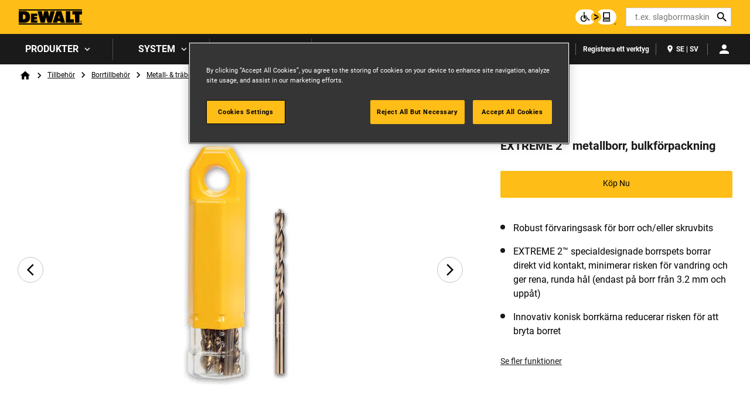

--- FILE ---
content_type: text/html; charset=UTF-8
request_url: https://www.dewalt.se/produkt/dt5546-qz/extreme-2-metallborr-bulkforpackning
body_size: 19187
content:
<!DOCTYPE html>
<!--[if IE 8 ]><html class="coh-ie8"  lang="sv" dir="ltr" prefix="content: http://purl.org/rss/1.0/modules/content/  dc: http://purl.org/dc/terms/  foaf: http://xmlns.com/foaf/0.1/  og: http://ogp.me/ns#  rdfs: http://www.w3.org/2000/01/rdf-schema#  schema: http://schema.org/  sioc: http://rdfs.org/sioc/ns#  sioct: http://rdfs.org/sioc/types#  skos: http://www.w3.org/2004/02/skos/core#  xsd: http://www.w3.org/2001/XMLSchema# "> <![endif]-->
<!--[if IE 9 ]><html class="coh-ie9"  lang="sv" dir="ltr" prefix="content: http://purl.org/rss/1.0/modules/content/  dc: http://purl.org/dc/terms/  foaf: http://xmlns.com/foaf/0.1/  og: http://ogp.me/ns#  rdfs: http://www.w3.org/2000/01/rdf-schema#  schema: http://schema.org/  sioc: http://rdfs.org/sioc/ns#  sioct: http://rdfs.org/sioc/types#  skos: http://www.w3.org/2004/02/skos/core#  xsd: http://www.w3.org/2001/XMLSchema# "> <![endif]-->
<!--[if (gt IE 9)|!(IE)]><!--> <html lang="sv" dir="ltr" prefix="content: http://purl.org/rss/1.0/modules/content/  dc: http://purl.org/dc/terms/  foaf: http://xmlns.com/foaf/0.1/  og: http://ogp.me/ns#  rdfs: http://www.w3.org/2000/01/rdf-schema#  schema: http://schema.org/  sioc: http://rdfs.org/sioc/ns#  sioct: http://rdfs.org/sioc/types#  skos: http://www.w3.org/2004/02/skos/core#  xsd: http://www.w3.org/2001/XMLSchema# "> <!--<![endif]-->
<head>
    <meta charset="utf-8" />
<noscript><style>form.antibot * :not(.antibot-message) { display: none !important; }</style>
</noscript><link rel="canonical" href="https://www.dewalt.se/produkt/dt5546-qz/extreme-2-metallborr-bulkforpackning" />
<meta property="og:image" content="https://bynder.sbdinc.com/m/40278b3efb2d1d0a/Drupal_Large-DW_dewalt-category-fallbackat2x_GEB1.jpg" />
<meta property="og:image:url" content="https://bynder.sbdinc.com/m/40278b3efb2d1d0a/Drupal_Large-DW_dewalt-category-fallbackat2x_GEB1.jpg" />
<meta property="og:image:secure_url" content="https://bynder.sbdinc.com/m/40278b3efb2d1d0a/Drupal_Large-DW_dewalt-category-fallbackat2x_GEB1.jpg" />
<meta property="og:image:type" content="image/jpg" />
<meta name="twitter:card" content="summary_large_image" />
<meta name="twitter:image" content="https://bynder.sbdinc.com/m/40278b3efb2d1d0a/Drupal_Large-DW_dewalt-category-fallbackat2x_GEB1.jpg" />
<meta name="google-site-verification" content="7a3F6QzPzdo5EzRVO2_0G58Yf_UequQDaxmYRrjxNe4" />
<link rel="alternate" hreflang="x-default" href="en" />
<link rel="alternate" hreflang="en" href="https://www.dewalt.se/" />
<style>.lang-nav ul {visibility: hidden;}</style>
<style>.async-hide { opacity: 0 !important} </style>
<script type="text/javascript" src="https://www.dewalt.se/resources/20a2d18022db55ce09dad61c1e3a140ab950012f48a40"  ></script><script>(function(a,s,y,n,c,h,i,d,e){s.className+=' '+y;h.start=1*new Date;
h.end=i=function(){s.className=s.className.replace(RegExp(' ?'+y),'')};
(a[n]=a[n]||[]).hide=h;setTimeout(function(){i();h.end=null},c);h.timeout=c;
})(window,document.documentElement,'async-hide','dataLayer',4000,
{'GTM-T7ST45T':true});</script>
<meta name="ps-key" content="1753-61c2113bdd67100029b07ab2" />
<meta name="ps-country" content="SE" />
<meta name="ps-language" content="sv" />
<script src="//cdn.pricespider.com/1/lib/ps-widget.js" async></script>
<meta name="theme-color" content="#febd17" />
<meta name="Generator" content="Drupal 10 (https://www.drupal.org)" />
<meta name="MobileOptimized" content="width" />
<meta name="HandheldFriendly" content="true" />
<meta name="viewport" content="width=device-width, initial-scale=1.0" />
<meta itemprop="acquia_lift:content_title" content="EXTREME 2™ metallborr, bulkförpackning" />
<meta itemprop="acquia_lift:content_type" content="sku" />
<meta itemprop="acquia_lift:page_type" content="node page" />
<meta itemprop="acquia_lift:language" content="sv" />
<meta itemprop="acquia_lift:content_section" content="" />
<meta itemprop="acquia_lift:content_keywords" content="" />
<meta itemprop="acquia_lift:post_id" content="38936" />
<meta itemprop="acquia_lift:content_uuid" content="2ff172e4-7d6c-451a-9287-5bd00db263ab" />
<meta itemprop="acquia_lift:published_date" content="1666917563" />
<meta itemprop="acquia_lift:persona" content="" />
<meta itemprop="acquia_lift:engagement_score" content="1" />
<meta itemprop="acquia_lift:account_id" content="STANLEYBLACKDECKER" />
<meta itemprop="acquia_lift:site_id" content="708faad5ed62__ide__657ab7c27b572" />
<meta itemprop="acquia_lift:liftAssetsURL" content="https://builder.lift.acquia.com" />
<meta itemprop="acquia_lift:liftDecisionAPIURL" content="https://us.perz-api.cloudservices.acquia.io" />
<meta itemprop="acquia_lift:bootstrapMode" content="auto" />
<meta itemprop="acquia_lift:contentReplacementMode" content="trusted" />
<meta itemprop="acquia_lift:apiVersion" content="v3" />
<script src="https://builder.lift.acquia.com/lift.js" async></script>
<meta http-equiv="x-dns-prefetch-control" content="on" />
<script src="https://widgets.reevoo.com/loader/DSE.js" defer="defer" id="reevoo-loader" type="text/javascript"></script>
<link rel="icon" href="/sites/g/files/xnuzat586/files/favicon-96x96.jpeg" type="image/jpeg" />
<link rel="alternate" hreflang="sv" href="https://www.dewalt.se/produkt/dt5546-qz/extreme-2-metallborr-bulkforpackning" />
<link rel="dns-prefetch" href="//api.bazaarvoice.com" />
<link rel="dns-prefetch" href="//network-a.bazaarvoice.com" />
<link rel="dns-prefetch" href="//acquia.io/" />
<link rel="dns-prefetch" href="//us.perz-api.cloudservices.acquia.io" />
<script src="/sites/g/files/xnuzat586/files/google_tag/gtm_t7st45t/google_tag.script.js?t7f770" defer></script>

    <title>EXTREME 2™ metallborr, bulkförpackning | DEWALT</title>
    <link rel="stylesheet" media="all" href="/modules/contrib/cohesion/css/reset.css?t7f770" />
<link rel="stylesheet" media="all" href="/sites/g/files/xnuzat586/files/cohesion/styles/base/duplo-theme-site1-stylesheet.min.css?t7f770" />
<link rel="stylesheet" media="all" href="/modules/custom/sbd_aic/css/user-forms.css?t7f770" />
<link rel="stylesheet" media="all" href="/modules/custom/sbd_new_catalog/css/product-tile.css?t7f770" />
<link rel="stylesheet" media="all" href="/modules/custom/sbd_new_catalog/css/category-tile.css?t7f770" />
<link rel="stylesheet" media="all" href="/core/assets/vendor/jquery.ui/themes/base/core.css?t7f770" />
<link rel="stylesheet" media="all" href="/core/assets/vendor/jquery.ui/themes/base/controlgroup.css?t7f770" />
<link rel="stylesheet" media="all" href="/core/assets/vendor/jquery.ui/themes/base/autocomplete.css?t7f770" />
<link rel="stylesheet" media="all" href="/core/assets/vendor/jquery.ui/themes/base/menu.css?t7f770" />
<link rel="stylesheet" media="all" href="/core/assets/vendor/jquery.ui/themes/base/checkboxradio.css?t7f770" />
<link rel="stylesheet" media="all" href="/core/assets/vendor/jquery.ui/themes/base/resizable.css?t7f770" />
<link rel="stylesheet" media="all" href="/core/assets/vendor/jquery.ui/themes/base/button.css?t7f770" />
<link rel="stylesheet" media="all" href="/core/assets/vendor/jquery.ui/themes/base/dialog.css?t7f770" />
<link rel="stylesheet" media="all" href="/sites/g/files/xnuzat586/files/cohesion/styles/base/default-element-styles-element-container.css?t7f770" />
<link rel="stylesheet" media="all" href="/sites/g/files/xnuzat586/files/cohesion/styles/base/default-element-styles-element-drupal-menu.css?t7f770" />
<link rel="stylesheet" media="all" href="/sites/g/files/xnuzat586/files/cohesion/styles/base/default-element-styles-element-link.css?t7f770" />
<link rel="stylesheet" media="all" href="/sites/g/files/xnuzat586/files/cohesion/styles/base/default-element-styles-element-modal.css?t7f770" />
<link rel="stylesheet" media="all" href="/themes/contrib/stable/css/system/components/progress.module.css?t7f770" />
<link rel="stylesheet" media="all" href="/themes/contrib/stable/css/system/components/ajax-progress.module.css?t7f770" />
<link rel="stylesheet" media="all" href="/themes/contrib/stable/css/system/components/autocomplete-loading.module.css?t7f770" />
<link rel="stylesheet" media="all" href="/themes/contrib/stable/css/system/components/align.module.css?t7f770" />
<link rel="stylesheet" media="all" href="/themes/contrib/stable/css/system/components/fieldgroup.module.css?t7f770" />
<link rel="stylesheet" media="all" href="/themes/contrib/stable/css/system/components/container-inline.module.css?t7f770" />
<link rel="stylesheet" media="all" href="/themes/contrib/stable/css/system/components/clearfix.module.css?t7f770" />
<link rel="stylesheet" media="all" href="/themes/contrib/stable/css/system/components/details.module.css?t7f770" />
<link rel="stylesheet" media="all" href="/themes/contrib/stable/css/system/components/hidden.module.css?t7f770" />
<link rel="stylesheet" media="all" href="/themes/contrib/stable/css/system/components/item-list.module.css?t7f770" />
<link rel="stylesheet" media="all" href="/themes/contrib/stable/css/system/components/js.module.css?t7f770" />
<link rel="stylesheet" media="all" href="/themes/contrib/stable/css/system/components/nowrap.module.css?t7f770" />
<link rel="stylesheet" media="all" href="/themes/contrib/stable/css/system/components/position-container.module.css?t7f770" />
<link rel="stylesheet" media="all" href="/themes/contrib/stable/css/system/components/reset-appearance.module.css?t7f770" />
<link rel="stylesheet" media="all" href="/themes/contrib/stable/css/system/components/resize.module.css?t7f770" />
<link rel="stylesheet" media="all" href="/themes/contrib/stable/css/system/components/system-status-counter.css?t7f770" />
<link rel="stylesheet" media="all" href="/themes/contrib/stable/css/system/components/system-status-report-counters.css?t7f770" />
<link rel="stylesheet" media="all" href="/themes/contrib/stable/css/system/components/system-status-report-general-info.css?t7f770" />
<link rel="stylesheet" media="all" href="/themes/contrib/stable/css/system/components/tablesort.module.css?t7f770" />
<link rel="stylesheet" media="all" href="/sites/g/files/xnuzat586/files/cohesion/styles/theme/duplo-theme-site1-stylesheet.min.css?t7f770" />
<link rel="stylesheet" media="all" href="/core/modules/ckeditor5/css/ckeditor5.dialog.fix.css?t7f770" />
<link rel="stylesheet" media="all" href="/themes/contrib/stable/css/views/views.module.css?t7f770" />
<link rel="stylesheet" media="all" href="/modules/contrib/webform/css/webform.element.details.toggle.css?t7f770" />
<link rel="stylesheet" media="all" href="/modules/contrib/webform/css/webform.element.message.css?t7f770" />
<link rel="stylesheet" media="all" href="/modules/contrib/webform/css/webform.form.css?t7f770" />
<link rel="stylesheet" media="all" href="/core/assets/vendor/jquery.ui/themes/base/theme.css?t7f770" />
<link rel="stylesheet" media="all" href="/modules/custom/review_ratings/css/ratings.css?t7f770" />
<link rel="stylesheet" media="all" href="/modules/custom/sbd_aic/css/aic-user-menu.css?t7f770" />
<link rel="stylesheet" media="all" href="/modules/custom/sbd_buying_options/css/akamai-viewer.css?t7f770" />
<link rel="stylesheet" media="all" href="/modules/custom/sbd_carousel/css/slick.min.css?t7f770" />
<link rel="stylesheet" media="all" href="/modules/custom/sbd_language_switch/css/lang-menu.css?t7f770" />
<link rel="stylesheet" media="all" href="/modules/custom/sbd_price_spider/css/jquery-ui.css?t7f770" />
<link rel="stylesheet" media="all" href="/modules/custom/sbd_site_studio/css/select2.min.css?t7f770" />
<link rel="stylesheet" media="all" href="/modules/custom/sbd_site_studio/css/tables.css?t7f770" />
<link rel="stylesheet" media="all" href="/modules/contrib/search_api_autocomplete/css/search_api_autocomplete.css?t7f770" />
<link rel="stylesheet" media="all" href="/themes/contrib/cohesion-theme/css/main.css?t7f770" />
<link rel="stylesheet" media="all" href="/themes/custom/duplo_theme_site1/css/fonts.css?t7f770" />

    
    <cohesion-placeholder></cohesion-placeholder>
</head>
<body class="rating-reevoo path-node page-node-type-sku">
<a href="#main-content" class="visually-hidden focusable skip-link">Skip to main content</a>
<noscript><iframe src="https://www.googletagmanager.com/ns.html?id=GTM-T7ST45T" height="0" width="0" style="display:none;visibility:hidden"></iframe></noscript>
  <div class="dialog-off-canvas-main-canvas" data-off-canvas-main-canvas>
            <div class="coh-block"> <div class="views-element-container settings-tray-editable" id="block-views-block-announcements-block-1" data-drupal-settingstray="editable">
  
    
      <div><div class="js-view-dom-id-2ab00e80d30819034e105050883cf390eb279ead7cec99bb3e30dc4f71118725">
  
  
  

  
  
  

    

  
  

  
  
</div>
</div>

  </div>
 </div>  <nav class="coh-container" aria-label="Primary navigation" >          <div class="coh-container ssa-component coh-component ssa-component-instance-f5b1a7c8-82b7-440c-92b7-ee1197418836 coh-component-instance-f5b1a7c8-82b7-440c-92b7-ee1197418836 coh-style-header" >  <div class="coh-container header-main" >  <button class="coh-button material-icon mobile-menu-trigger coh-interaction" title="Open menu" data-interaction-modifiers="[{&quot;modifierType&quot;:&quot;toggle-modifier&quot;,&quot;interactionScope&quot;:&quot;document&quot;,&quot;interactionTarget&quot;:&quot;body&quot;,&quot;modifierName&quot;:&quot;.mobile-nav-open&quot;},{&quot;modifierType&quot;:&quot;remove-modifier&quot;,&quot;interactionScope&quot;:&quot;document&quot;,&quot;interactionTarget&quot;:&quot;.sub-menu li.has-children&quot;,&quot;modifierName&quot;:&quot;.is-expanded&quot;},{&quot;modifierType&quot;:&quot;toggle-modifier&quot;,&quot;interactionScope&quot;:&quot;document&quot;,&quot;interactionTarget&quot;:&quot;html&quot;,&quot;modifierName&quot;:&quot;.mobile-menu&quot;}]" data-coh-settings='{ "xl":{"buttonAnimation":[{"animationType":"none"}]} }' type="button"> </button>  <div class="coh-container header-main-logo" >  <div class="coh-block">             <a href="/" rel="home">
        <img src="/sites/g/files/xnuzat586/files/dewalt_black%402x.png" alt="Home" />
      </a>
          
 </div> </div>  <div class="coh-container header-main-search" >  <a href="https://www.stanleyblackanddecker.com/accessibility-statement" class="coh-link accessibility-statement-link desktop" title="Accessibility Statement" target="_blank" >Accessibility Statement</a>  <div class="coh-container accessibility-usage-guidelines-desktop coh-style-accessibility-icon" data-ea-icon-theme="ea-icon-light" >  <div class="coh-block"> <div id="block-accessibilityiconhandlerblock" class="settings-tray-editable" data-drupal-settingstray="editable">
  
    
      <div class="sbd-accessibility-icon">
    <a href="https://www.essentialaccessibility.com/stanley-black-and-decker" target="_blank" aria-label="eSSENTIAL Accessibility" rel="noopener noreferrer">
    </a>
  </div>

  </div>
 </div> </div>  <div class="coh-container search-block" >  <div class="coh-block"> <div class="views-exposed-form settings-tray-editable" data-drupal-selector="views-exposed-form-acquia-search-solr-page" id="block-exposedformacquia-search-solrpage" data-drupal-settingstray="editable">
  
    
      <form action="/searchlanding" method="get" id="views-exposed-form-acquia-search-solr-page" accept-charset="UTF-8">
  <div class="js-form-item form-item js-form-type-search-api-autocomplete form-type-search-api-autocomplete js-form-item-search form-item-search form-no-label">
      <label for="edit-search" class="visually-hidden">Search</label>
        <input placeholder="t.ex. slagborrmaskin" maxlength="" data-drupal-selector="edit-search" data-search-api-autocomplete-search="acquia_search_solr" class="form-autocomplete form-text" data-autocomplete-path="/search_api_autocomplete/acquia_search_solr?display=page&amp;&amp;filter=search" type="text" id="edit-search" name="search" value="" size="30" />

        </div>


      
    <div id="quick_links_menu" class="quick-links hidden">
      <div id="recent_search" class="hidden"></div>
    <span class="quick-links-h4">SNABBLÄNKAR</span>
            
      <ul class="navbar-nav custom-menu-quick-links-on-search">
                                            <li class="nav-item custom-menu-quick-links-on-search">
              <a href="/my-dewalt" data-drupal-link-system-path="node/40641">MyDEWALT</a>
                          </li>
                                                  <li class="nav-item custom-menu-quick-links-on-search">
              <a href="/system/batterisystem/xr-flexvolt" data-drupal-link-system-path="node/40516">Flexvolt</a>
                          </li>
                                                  <li class="nav-item custom-menu-quick-links-on-search">
              <a href="/produkter/elverktyg" title=" Våra elverktyg är gjorda för att leva på arbetsplatsen." data-drupal-link-system-path="taxonomy/term/568846">Elverktyg</a>
                          </li>
                                                  <li class="nav-item custom-menu-quick-links-on-search">
              <a href="/support/kontakta-oss" data-drupal-link-system-path="node/40606">Kontakta oss</a>
                          </li>
                                  </ul>
        </div>


<div data-drupal-selector="edit-actions" class="form-actions js-form-wrapper form-wrapper" id="edit-actions"><input data-drupal-selector="edit-submit-acquia-search-solr" type="submit" id="edit-submit-acquia-search-solr" value="Search" class="button js-form-submit form-submit" />
<input class="button search-close-button" type="reset" value="Clear search" data-drupal-selector="edit-clear-button" />
</div>


</form>

  </div>
 </div> </div> </div>  <div class="coh-container second-nav-wrapper" >   <a href="javascript:void(0)" class="coh-link material-icon mobile-search-toggle coh-interaction" title="Search" data-interaction-modifiers="[{&quot;modifierType&quot;:&quot;toggle-modifier&quot;,&quot;interactionScope&quot;:&quot;component&quot;,&quot;interactionTarget&quot;:&quot;.header-main&quot;,&quot;modifierName&quot;:&quot;.search-visible&quot;}]" rel="nofollow" data-coh-settings='{ "xl":{"linkAnimation":[{"animationType":"none"}]} }' > </a>   <a href="javascript:void(0)" class="coh-link material-icon mobile-user-account coh-interaction" title="User account" data-interaction-modifiers="[{&quot;modifierType&quot;:&quot;toggle-modifier&quot;,&quot;interactionScope&quot;:&quot;parent&quot;,&quot;interactionParent&quot;:&quot;.header-main&quot;,&quot;interactionTarget&quot;:&quot;.mobile-user-account-dropdown&quot;,&quot;modifierName&quot;:&quot;open&quot;}]" rel="nofollow" data-coh-settings='{ "xl":{"linkAnimation":[{"animationType":"none"}]} }' > </a> </div>  <div class="coh-block mobile-user-account-dropdown" data-analytics="[null]" data-analytics-layer="[null]"> 

<div class="usr-dropdown">

<a href="/account-login" class="header-nav-utility aic-user-nav" title="User menu" aria-label="User menu"><i class="t-icon t-icon-cart-xs-2"></i></a>

<div id="user-nav-menu" class="dropdown-content">
  
    
      

  <ul data-region="dx8_hidden" class="menu menu-level-0">
                  
        <li class="menu-item">
          <a href="/account-login?destination=/node/611" class="coh-style-branded-button user-sign-in" data-drupal-link-query="{&quot;destination&quot;:&quot;\/node\/611&quot;}" data-drupal-link-system-path="account-login">Logga in</a>
                            </li>
                      
        <li class="menu-item">
          <a href="/account-login?destination=/node/611" data-drupal-link-query="{&quot;destination&quot;:&quot;\/node\/611&quot;}" data-drupal-link-system-path="account-login">Skapa ett konto</a>
                            </li>
                      
        <li class="menu-item">
          <a href="/account-login?destination=/node/611" data-drupal-link-query="{&quot;destination&quot;:&quot;\/node\/611&quot;}" data-drupal-link-system-path="account-login">Mitt konto</a>
                            </li>
                      
        <li class="menu-item">
          <a href="/account-login?destination=/node/611" data-drupal-link-query="{&quot;destination&quot;:&quot;\/node\/611&quot;}" data-drupal-link-system-path="account-login">Min verktygslåda</a>
                            </li>
                      
        <li class="menu-item">
          <a href="/account-login?destination=/node/611" data-drupal-link-query="{&quot;destination&quot;:&quot;\/node\/611&quot;}" data-drupal-link-system-path="account-login">Min kontoöversikt</a>
                            </li>
                      
        <li class="menu-item">
          <a href="/account-login?destination=/node/631" data-drupal-link-query="{&quot;destination&quot;:&quot;\/node\/631&quot;}" data-drupal-link-system-path="account-login">Registrera ett verktyg</a>
                            </li>
          </ul>


  </div>
</div>
 </div> </div>  <div class="coh-container header-nav" >  <div class="coh-container header-nav-wrapper" >  <div class="coh-container header-nav-primary" >           <ul class="coh-menu-list-container coh-unordered-list" role="menubar"><li class="coh-menu-list-item level-1-menu-item js-coh-menu-item has-children" role="menuitem" data-link-external="" data-popup-enabled="" data-coh-settings='{"xl":"hidden"}' >    <span    data-coh-settings='{ "xl":{"link_interaction":"click-through-to-link"},"sm":{"link_interaction":"no-interaction"} }' class="coh-link js-coh-menu-item-link " role="menuitem">Produkter</span>    <div class="coh-container sub-menu level-1-sub-menu" >   <ul class="coh-menu-list-container coh-unordered-list" role="menu"><li class="coh-menu-list-item level-2-menu-item js-coh-menu-item has-children" data-link-external="" data-popup-enabled="" role="menuitem" data-coh-settings='{"xl":"hidden","sm":"trail"}' >  <a href="/produkter/elverktyg"   data-coh-settings='{ "xl":{"link_interaction":"click-through-to-link"} }' class="coh-link js-coh-menu-item-link" >Elverktyg</a>   <button class="coh-menu-item-button js-coh-menu-item-button mobile-submenu-toggle" data-coh-settings='{ "sm":{"button_interaction":"toggle-on-click","animationType":"slide","animationDirection":"right","animationEasing":"easeInOutQuad","animationTarget":".level-2-sub-menu","animationDuration":300} }' type="button"> </button>     <div class="coh-container sub-menu level-2-sub-menu" >   <button class="coh-menu-item-button js-coh-menu-item-button" data-coh-settings='{ "sm":{"button_interaction":"toggle-parent-on-click","animationType":"slide","animationDirection":"right","animationEasing":"easeInOutQuad","animationTarget":".sub-menu","animationDuration":300} }' type="button"> <span class="coh-menu-item-button-text">Elverktyg</span> </button>   <div class="coh-container sub-menu-inner" >     <ul class="coh-menu-list-container coh-unordered-list" role="menu"><li class="coh-menu-list-item second-level level-3-menu-item js-coh-menu-item" data-link-external="" data-popup-enabled="" role="menuitem" data-coh-settings='{"xl":"hidden"}' >  <a href="/produkter/elverktyg/borr-mejselhammare"   data-coh-settings='{ "xl":{"link_interaction":"click-through-to-link"} }' class="coh-link js-coh-menu-item-link " >Borr- &amp; mejselhammare</a>    </li><li class="coh-menu-list-item second-level level-3-menu-item js-coh-menu-item" data-link-external="" data-popup-enabled="" role="menuitem" data-coh-settings='{"xl":"hidden"}' >  <a href="/produkter/elverktyg/borrmaskiner-skruvdragare"   data-coh-settings='{ "xl":{"link_interaction":"click-through-to-link"} }' class="coh-link js-coh-menu-item-link " >Borrmaskiner &amp; skruvdragare</a>    </li><li class="coh-menu-list-item second-level level-3-menu-item js-coh-menu-item" data-link-external="" data-popup-enabled="" role="menuitem" data-coh-settings='{"xl":"hidden"}' >  <a href="/produkter/elverktyg/dammhantering"   data-coh-settings='{ "xl":{"link_interaction":"click-through-to-link"} }' class="coh-link js-coh-menu-item-link " >Dammhantering</a>    </li><li class="coh-menu-list-item second-level level-3-menu-item js-coh-menu-item" data-link-external="" data-popup-enabled="" role="menuitem" data-coh-settings='{"xl":"hidden"}' >  <a href="/produkter/elverktyg/elverktygskit"   data-coh-settings='{ "xl":{"link_interaction":"click-through-to-link"} }' class="coh-link js-coh-menu-item-link " >Elverktygskit</a>    </li><li class="coh-menu-list-item second-level level-3-menu-item js-coh-menu-item" data-link-external="" data-popup-enabled="" role="menuitem" data-coh-settings='{"xl":"hidden"}' >  <a href="/produkter/elverktyg/handoverfrasar-rikt-och-planhyvlar"   data-coh-settings='{ "xl":{"link_interaction":"click-through-to-link"} }' class="coh-link js-coh-menu-item-link" >Handöverfräsar, rikt- och planhyvlar</a>    </li><li class="coh-menu-list-item second-level level-3-menu-item js-coh-menu-item" data-link-external="" data-popup-enabled="" role="menuitem" data-coh-settings='{"xl":"hidden"}' >  <a href="/produkter/elverktyg/kompressorer"   data-coh-settings='{ "xl":{"link_interaction":"click-through-to-link"} }' class="coh-link js-coh-menu-item-link" >Kompressorer</a>    </li><li class="coh-menu-list-item second-level level-3-menu-item js-coh-menu-item" data-link-external="" data-popup-enabled="" role="menuitem" data-coh-settings='{"xl":"hidden"}' >  <a href="/produkter/elverktyg/multiverktyg"   data-coh-settings='{ "xl":{"link_interaction":"click-through-to-link"} }' class="coh-link js-coh-menu-item-link " >Multiverktyg</a>    </li><li class="coh-menu-list-item second-level level-3-menu-item js-coh-menu-item" data-link-external="" data-popup-enabled="" role="menuitem" data-coh-settings='{"xl":"hidden"}' >  <a href="/produkter/elverktyg/pneunamiskaverktyg"   data-coh-settings='{ "xl":{"link_interaction":"click-through-to-link"} }' class="coh-link js-coh-menu-item-link " >Pneunamiskaverktyg</a>    </li><li class="coh-menu-list-item second-level level-3-menu-item js-coh-menu-item" data-link-external="" data-popup-enabled="" role="menuitem" data-coh-settings='{"xl":"hidden"}' >  <a href="/produkter/elverktyg/ror-slangverktyg"   data-coh-settings='{ "xl":{"link_interaction":"click-through-to-link"} }' class="coh-link js-coh-menu-item-link " >Rör- &amp; slangverktyg</a>    </li><li class="coh-menu-list-item second-level level-3-menu-item js-coh-menu-item" data-link-external="" data-popup-enabled="" role="menuitem" data-coh-settings='{"xl":"hidden"}' >  <a href="/produkter/elverktyg/skruvdragare-gipsskruvdragare"   data-coh-settings='{ "xl":{"link_interaction":"click-through-to-link"} }' class="coh-link js-coh-menu-item-link " >Skruvdragare &amp; gipsskruvdragare</a>    </li><li class="coh-menu-list-item second-level level-3-menu-item js-coh-menu-item" data-link-external="" data-popup-enabled="" role="menuitem" data-coh-settings='{"xl":"hidden"}' >  <a href="/produkter/elverktyg/skarverktyg"   data-coh-settings='{ "xl":{"link_interaction":"click-through-to-link"} }' class="coh-link js-coh-menu-item-link " >Skärverktyg</a>    </li><li class="coh-menu-list-item second-level level-3-menu-item js-coh-menu-item" data-link-external="" data-popup-enabled="" role="menuitem" data-coh-settings='{"xl":"hidden"}' >  <a href="/produkter/elverktyg/slagskruvdragare-mutterdragare"   data-coh-settings='{ "xl":{"link_interaction":"click-through-to-link"} }' class="coh-link js-coh-menu-item-link" >Slagskruvdragare &amp; mutterdragare</a>    </li><li class="coh-menu-list-item second-level level-3-menu-item js-coh-menu-item" data-link-external="" data-popup-enabled="" role="menuitem" data-coh-settings='{"xl":"hidden"}' >  <a href="/produkter/elverktyg/slipar-poleringsmaskiner"   data-coh-settings='{ "xl":{"link_interaction":"click-through-to-link"} }' class="coh-link js-coh-menu-item-link" >Slipar &amp; poleringsmaskiner</a>    </li><li class="coh-menu-list-item second-level level-3-menu-item js-coh-menu-item" data-link-external="" data-popup-enabled="" role="menuitem" data-coh-settings='{"xl":"hidden"}' >  <a href="/produkter/elverktyg/slipmaskiner"   data-coh-settings='{ "xl":{"link_interaction":"click-through-to-link"} }' class="coh-link js-coh-menu-item-link" >Slipmaskiner</a>    </li><li class="coh-menu-list-item second-level level-3-menu-item js-coh-menu-item" data-link-external="" data-popup-enabled="" role="menuitem" data-coh-settings='{"xl":"hidden"}' >  <a href="/produkter/elverktyg/specialverktyg"   data-coh-settings='{ "xl":{"link_interaction":"click-through-to-link"} }' class="coh-link js-coh-menu-item-link" >Specialverktyg</a>    </li><li class="coh-menu-list-item second-level level-3-menu-item js-coh-menu-item" data-link-external="" data-popup-enabled="" role="menuitem" data-coh-settings='{"xl":"hidden"}' >  <a href="/produkter/elverktyg/spik-dykertpistoler"   data-coh-settings='{ "xl":{"link_interaction":"click-through-to-link"} }' class="coh-link js-coh-menu-item-link" >Spik- &amp; dykertpistoler</a>    </li><li class="coh-menu-list-item second-level level-3-menu-item js-coh-menu-item" data-link-external="" data-popup-enabled="" role="menuitem" data-coh-settings='{"xl":"hidden"}' >  <a href="/produkter/elverktyg/sagar"   data-coh-settings='{ "xl":{"link_interaction":"click-through-to-link"} }' class="coh-link js-coh-menu-item-link" >Sågar</a>    </li><li class="coh-menu-list-item second-level level-3-menu-item js-coh-menu-item" data-link-external="" data-popup-enabled="" role="menuitem" data-coh-settings='{"xl":"hidden"}' >  <a href="/produkter/elverktyg"   data-coh-settings='{ "xl":{"link_interaction":"click-through-to-link"} }' class="coh-link js-coh-menu-item-link" >Visa Alla</a>    </li></ul>   </div> </div> </li><li class="coh-menu-list-item level-2-menu-item js-coh-menu-item has-children" data-link-external="" data-popup-enabled="" role="menuitem" data-coh-settings='{"xl":"hidden","sm":"trail"}' >  <a href="/produkter/tillbehor"   data-coh-settings='{ "xl":{"link_interaction":"click-through-to-link"} }' class="coh-link js-coh-menu-item-link" >Tillbehör</a>   <button class="coh-menu-item-button js-coh-menu-item-button mobile-submenu-toggle" data-coh-settings='{ "sm":{"button_interaction":"toggle-on-click","animationType":"slide","animationDirection":"right","animationEasing":"easeInOutQuad","animationTarget":".level-2-sub-menu","animationDuration":300} }' type="button"> </button>     <div class="coh-container sub-menu level-2-sub-menu" >   <button class="coh-menu-item-button js-coh-menu-item-button" data-coh-settings='{ "sm":{"button_interaction":"toggle-parent-on-click","animationType":"slide","animationDirection":"right","animationEasing":"easeInOutQuad","animationTarget":".sub-menu","animationDuration":300} }' type="button"> <span class="coh-menu-item-button-text">Tillbehör</span> </button>   <div class="coh-container sub-menu-inner" >     <ul class="coh-menu-list-container coh-unordered-list" role="menu"><li class="coh-menu-list-item second-level level-3-menu-item js-coh-menu-item" data-link-external="" data-popup-enabled="" role="menuitem" data-coh-settings='{"xl":"hidden"}' >  <a href="/produkter/tillbehor/batterier-laddare"   data-coh-settings='{ "xl":{"link_interaction":"click-through-to-link"} }' class="coh-link js-coh-menu-item-link" >Batterier &amp; laddare</a>    </li><li class="coh-menu-list-item second-level level-3-menu-item js-coh-menu-item" data-link-external="" data-popup-enabled="" role="menuitem" data-coh-settings='{"xl":"hidden"}' >  <a href="/produkter/tillbehor/bits-och-bitshallare"   data-coh-settings='{ "xl":{"link_interaction":"click-through-to-link"} }' class="coh-link js-coh-menu-item-link " >Bits och bitshållare</a>    </li><li class="coh-menu-list-item second-level level-3-menu-item js-coh-menu-item" data-link-external="" data-popup-enabled="" role="menuitem" data-coh-settings='{"xl":"hidden"}' >  <a href="/produkter/tillbehor/borrtillbehor"   data-coh-settings='{ "xl":{"link_interaction":"click-through-to-link"} }' class="coh-link js-coh-menu-item-link" >Borrtillbehör</a>    </li><li class="coh-menu-list-item second-level level-3-menu-item js-coh-menu-item" data-link-external="" data-popup-enabled="" role="menuitem" data-coh-settings='{"xl":"hidden"}' >  <a href="/produkter/tillbehor/frastillbehor"   data-coh-settings='{ "xl":{"link_interaction":"click-through-to-link"} }' class="coh-link js-coh-menu-item-link " >Frästillbehör</a>    </li><li class="coh-menu-list-item second-level level-3-menu-item js-coh-menu-item" data-link-external="" data-popup-enabled="" role="menuitem" data-coh-settings='{"xl":"hidden"}' >  <a href="/produkter/tillbehor/hyveltillbehor"   data-coh-settings='{ "xl":{"link_interaction":"click-through-to-link"} }' class="coh-link js-coh-menu-item-link " >Hyveltillbehör</a>    </li><li class="coh-menu-list-item second-level level-3-menu-item js-coh-menu-item" data-link-external="" data-popup-enabled="" role="menuitem" data-coh-settings='{"xl":"hidden"}' >  <a href="/produkter/tillbehor/halsagar-halsagshallare"   data-coh-settings='{ "xl":{"link_interaction":"click-through-to-link"} }' class="coh-link js-coh-menu-item-link" >Hålsågar &amp; hålsågshållare</a>    </li><li class="coh-menu-list-item second-level level-3-menu-item js-coh-menu-item" data-link-external="" data-popup-enabled="" role="menuitem" data-coh-settings='{"xl":"hidden"}' >  <a href="/produkter/tillbehor/kap-slipningstillbehor"   data-coh-settings='{ "xl":{"link_interaction":"click-through-to-link"} }' class="coh-link js-coh-menu-item-link " >Kap- &amp; slipningstillbehör</a>    </li><li class="coh-menu-list-item second-level level-3-menu-item js-coh-menu-item" data-link-external="" data-popup-enabled="" role="menuitem" data-coh-settings='{"xl":"hidden"}' >  <a href="/produkter/tillbehor/multiverktygstillbehor"   data-coh-settings='{ "xl":{"link_interaction":"click-through-to-link"} }' class="coh-link js-coh-menu-item-link " >Multiverktygstillbehör</a>    </li><li class="coh-menu-list-item second-level level-3-menu-item js-coh-menu-item" data-link-external="" data-popup-enabled="" role="menuitem" data-coh-settings='{"xl":"hidden"}' >  <a href="/produkter/tillbehor/sliptillbehor"   data-coh-settings='{ "xl":{"link_interaction":"click-through-to-link"} }' class="coh-link js-coh-menu-item-link" >Sliptillbehör</a>    </li><li class="coh-menu-list-item second-level level-3-menu-item js-coh-menu-item" data-link-external="" data-popup-enabled="" role="menuitem" data-coh-settings='{"xl":"hidden"}' >  <a href="/produkter/tillbehor/sagtillbehor"   data-coh-settings='{ "xl":{"link_interaction":"click-through-to-link"} }' class="coh-link js-coh-menu-item-link" >Sågtillbehör</a>    </li><li class="coh-menu-list-item second-level level-3-menu-item js-coh-menu-item" data-link-external="" data-popup-enabled="" role="menuitem" data-coh-settings='{"xl":"hidden"}' >  <a href="/produkter/tillbehor"   data-coh-settings='{ "xl":{"link_interaction":"click-through-to-link"} }' class="coh-link js-coh-menu-item-link" >Visa Alla</a>    </li></ul>   </div> </div> </li><li class="coh-menu-list-item level-2-menu-item js-coh-menu-item has-children" data-link-external="" data-popup-enabled="" role="menuitem" data-coh-settings='{"xl":"hidden","sm":"trail"}' >  <a href="/produkter/handverktyg"   data-coh-settings='{ "xl":{"link_interaction":"click-through-to-link"} }' class="coh-link js-coh-menu-item-link" >Handverktyg</a>   <button class="coh-menu-item-button js-coh-menu-item-button mobile-submenu-toggle" data-coh-settings='{ "sm":{"button_interaction":"toggle-on-click","animationType":"slide","animationDirection":"right","animationEasing":"easeInOutQuad","animationTarget":".level-2-sub-menu","animationDuration":300} }' type="button"> </button>     <div class="coh-container sub-menu level-2-sub-menu" >   <button class="coh-menu-item-button js-coh-menu-item-button" data-coh-settings='{ "sm":{"button_interaction":"toggle-parent-on-click","animationType":"slide","animationDirection":"right","animationEasing":"easeInOutQuad","animationTarget":".sub-menu","animationDuration":300} }' type="button"> <span class="coh-menu-item-button-text">Handverktyg</span> </button>   <div class="coh-container sub-menu-inner" >     <ul class="coh-menu-list-container coh-unordered-list" role="menu"><li class="coh-menu-list-item second-level level-3-menu-item js-coh-menu-item" data-link-external="" data-popup-enabled="" role="menuitem" data-coh-settings='{"xl":"hidden"}' >  <a href="/produkter/handverktyg/hammare-slaggor-och-yxor"   data-coh-settings='{ "xl":{"link_interaction":"click-through-to-link"} }' class="coh-link js-coh-menu-item-link " >Hammare, släggor och yxor</a>    </li><li class="coh-menu-list-item second-level level-3-menu-item js-coh-menu-item" data-link-external="" data-popup-enabled="" role="menuitem" data-coh-settings='{"xl":"hidden"}' >  <a href="/produkter/handverktyg/handsagar"   data-coh-settings='{ "xl":{"link_interaction":"click-through-to-link"} }' class="coh-link js-coh-menu-item-link" >Handsågar</a>    </li><li class="coh-menu-list-item second-level level-3-menu-item js-coh-menu-item" data-link-external="" data-popup-enabled="" role="menuitem" data-coh-settings='{"xl":"hidden"}' >  <a href="/produkter/handverktyg/klammor-och-stod"   data-coh-settings='{ "xl":{"link_interaction":"click-through-to-link"} }' class="coh-link js-coh-menu-item-link " >Klämmor och stöd</a>    </li><li class="coh-menu-list-item second-level level-3-menu-item js-coh-menu-item" data-link-external="" data-popup-enabled="" role="menuitem" data-coh-settings='{"xl":"hidden"}' >  <a href="/produkter/handverktyg/knivar-och-knivblad"   data-coh-settings='{ "xl":{"link_interaction":"click-through-to-link"} }' class="coh-link js-coh-menu-item-link " >Knivar och knivblad</a>    </li><li class="coh-menu-list-item second-level level-3-menu-item js-coh-menu-item" data-link-external="" data-popup-enabled="" role="menuitem" data-coh-settings='{"xl":"hidden"}' >  <a href="/produkter/handverktyg/laser-matinstrument"   data-coh-settings='{ "xl":{"link_interaction":"click-through-to-link"} }' class="coh-link js-coh-menu-item-link " >Laser &amp; mätinstrument</a>    </li><li class="coh-menu-list-item second-level level-3-menu-item js-coh-menu-item" data-link-external="" data-popup-enabled="" role="menuitem" data-coh-settings='{"xl":"hidden"}' >  <a href="/produkter/handverktyg/mejslar-spikdrivare-filar"   data-coh-settings='{ "xl":{"link_interaction":"click-through-to-link"} }' class="coh-link js-coh-menu-item-link " >Mejslar, spikdrivare &amp; filar</a>    </li><li class="coh-menu-list-item second-level level-3-menu-item js-coh-menu-item" data-link-external="" data-popup-enabled="" role="menuitem" data-coh-settings='{"xl":"hidden"}' >  <a href="/produkter/handverktyg/markverktyg"   data-coh-settings='{ "xl":{"link_interaction":"click-through-to-link"} }' class="coh-link js-coh-menu-item-link" >Märkverktyg</a>    </li><li class="coh-menu-list-item second-level level-3-menu-item js-coh-menu-item" data-link-external="" data-popup-enabled="" role="menuitem" data-coh-settings='{"xl":"hidden"}' >  <a href="/produkter/handverktyg/nycklar"   data-coh-settings='{ "xl":{"link_interaction":"click-through-to-link"} }' class="coh-link js-coh-menu-item-link " >Nycklar</a>    </li><li class="coh-menu-list-item second-level level-3-menu-item js-coh-menu-item" data-link-external="" data-popup-enabled="" role="menuitem" data-coh-settings='{"xl":"hidden"}' >  <a href="/produkter/handverktyg/skruvmejslar-insexnycklar"   data-coh-settings='{ "xl":{"link_interaction":"click-through-to-link"} }' class="coh-link js-coh-menu-item-link" >Skruvmejslar &amp; Insexnycklar</a>    </li><li class="coh-menu-list-item second-level level-3-menu-item js-coh-menu-item" data-link-external="" data-popup-enabled="" role="menuitem" data-coh-settings='{"xl":"hidden"}' >  <a href="/produkter/handverktyg/sparrskaft-hylsor"   data-coh-settings='{ "xl":{"link_interaction":"click-through-to-link"} }' class="coh-link js-coh-menu-item-link " >Spärrskaft &amp; hylsor</a>    </li><li class="coh-menu-list-item second-level level-3-menu-item js-coh-menu-item" data-link-external="" data-popup-enabled="" role="menuitem" data-coh-settings='{"xl":"hidden"}' >  <a href="/produkter/handverktyg/tanger-avbitare"   data-coh-settings='{ "xl":{"link_interaction":"click-through-to-link"} }' class="coh-link js-coh-menu-item-link " >Tänger &amp; avbitare</a>    </li><li class="coh-menu-list-item second-level level-3-menu-item js-coh-menu-item" data-link-external="" data-popup-enabled="" role="menuitem" data-coh-settings='{"xl":"hidden"}' >  <a href="/produkter/handverktyg"   data-coh-settings='{ "xl":{"link_interaction":"click-through-to-link"} }' class="coh-link js-coh-menu-item-link" >Visa Alla</a>    </li></ul>   </div> </div> </li><li class="coh-menu-list-item level-2-menu-item js-coh-menu-item has-children" data-link-external="" data-popup-enabled="" role="menuitem" data-coh-settings='{"xl":"hidden","sm":"trail"}' >  <a href="/produkter/tradgardsmaskiner"   data-coh-settings='{ "xl":{"link_interaction":"click-through-to-link"} }' class="coh-link js-coh-menu-item-link" >Trädgårdsmaskiner</a>   <button class="coh-menu-item-button js-coh-menu-item-button mobile-submenu-toggle" data-coh-settings='{ "sm":{"button_interaction":"toggle-on-click","animationType":"slide","animationDirection":"right","animationEasing":"easeInOutQuad","animationTarget":".level-2-sub-menu","animationDuration":300} }' type="button"> </button>     <div class="coh-container sub-menu level-2-sub-menu" >   <button class="coh-menu-item-button js-coh-menu-item-button" data-coh-settings='{ "sm":{"button_interaction":"toggle-parent-on-click","animationType":"slide","animationDirection":"right","animationEasing":"easeInOutQuad","animationTarget":".sub-menu","animationDuration":300} }' type="button"> <span class="coh-menu-item-button-text">Trädgårdsmaskiner</span> </button>   <div class="coh-container sub-menu-inner" >     <ul class="coh-menu-list-container coh-unordered-list" role="menu"><li class="coh-menu-list-item second-level level-3-menu-item js-coh-menu-item" data-link-external="" data-popup-enabled="" role="menuitem" data-coh-settings='{"xl":"hidden"}' >  <a href="/produkter/handverktyg"   data-coh-settings='{ "xl":{"link_interaction":"click-through-to-link"} }' class="coh-link js-coh-menu-item-link" >Handverktyg</a>    </li><li class="coh-menu-list-item second-level level-3-menu-item js-coh-menu-item" data-link-external="" data-popup-enabled="" role="menuitem" data-coh-settings='{"xl":"hidden"}' >  <a href="/produkter/tradgardsmaskiner/hacksaxar-kedje-grensagar"   data-coh-settings='{ "xl":{"link_interaction":"click-through-to-link"} }' class="coh-link js-coh-menu-item-link" >Häcksaxar, kedje- &amp; grensågar</a>    </li><li class="coh-menu-list-item second-level level-3-menu-item js-coh-menu-item" data-link-external="" data-popup-enabled="" role="menuitem" data-coh-settings='{"xl":"hidden"}' >  <a href="/produkter/tradgardsmaskiner/ovriga-tradgardsverktyg"   data-coh-settings='{ "xl":{"link_interaction":"click-through-to-link"} }' class="coh-link js-coh-menu-item-link " >Övriga trädgårdsverktyg</a>    </li><li class="coh-menu-list-item second-level level-3-menu-item js-coh-menu-item" data-link-external="" data-popup-enabled="" role="menuitem" data-coh-settings='{"xl":"hidden"}' >  <a href="/produkter/tradgardsmaskiner"   data-coh-settings='{ "xl":{"link_interaction":"click-through-to-link"} }' class="coh-link js-coh-menu-item-link" >Visa Alla</a>    </li></ul>   </div> </div> </li><li class="coh-menu-list-item level-2-menu-item js-coh-menu-item has-children" data-link-external="" data-popup-enabled="" role="menuitem" data-coh-settings='{"xl":"hidden","sm":"trail"}' >  <a href="/produkter/forvaring"   data-coh-settings='{ "xl":{"link_interaction":"click-through-to-link"} }' class="coh-link js-coh-menu-item-link" >Förvaring</a>   <button class="coh-menu-item-button js-coh-menu-item-button mobile-submenu-toggle" data-coh-settings='{ "sm":{"button_interaction":"toggle-on-click","animationType":"slide","animationDirection":"right","animationEasing":"easeInOutQuad","animationTarget":".level-2-sub-menu","animationDuration":300} }' type="button"> </button>     <div class="coh-container sub-menu level-2-sub-menu" >   <button class="coh-menu-item-button js-coh-menu-item-button" data-coh-settings='{ "sm":{"button_interaction":"toggle-parent-on-click","animationType":"slide","animationDirection":"right","animationEasing":"easeInOutQuad","animationTarget":".sub-menu","animationDuration":300} }' type="button"> <span class="coh-menu-item-button-text">Förvaring</span> </button>   <div class="coh-container sub-menu-inner" >     <ul class="coh-menu-list-container coh-unordered-list" role="menu"><li class="coh-menu-list-item second-level level-3-menu-item js-coh-menu-item" data-link-external="" data-popup-enabled="" role="menuitem" data-coh-settings='{"xl":"hidden"}' >  <a href="/produkter/forvaring/forvaringstillbehor"   data-coh-settings='{ "xl":{"link_interaction":"click-through-to-link"} }' class="coh-link js-coh-menu-item-link" >Förvaringstillbehör</a>    </li><li class="coh-menu-list-item second-level level-3-menu-item js-coh-menu-item" data-link-external="" data-popup-enabled="" role="menuitem" data-coh-settings='{"xl":"hidden"}' >  <a href="/produkter/forvaring/vagnar"   data-coh-settings='{ "xl":{"link_interaction":"click-through-to-link"} }' class="coh-link js-coh-menu-item-link " >Vagnar</a>    </li><li class="coh-menu-list-item second-level level-3-menu-item js-coh-menu-item" data-link-external="" data-popup-enabled="" role="menuitem" data-coh-settings='{"xl":"hidden"}' >  <a href="/produkter/forvaring/verkstadsvagnar"   data-coh-settings='{ "xl":{"link_interaction":"click-through-to-link"} }' class="coh-link js-coh-menu-item-link" >Verkstadsvagnar</a>    </li><li class="coh-menu-list-item second-level level-3-menu-item js-coh-menu-item" data-link-external="" data-popup-enabled="" role="menuitem" data-coh-settings='{"xl":"hidden"}' >  <a href="/produkter/forvaring/verktygsforvaring"   data-coh-settings='{ "xl":{"link_interaction":"click-through-to-link"} }' class="coh-link js-coh-menu-item-link " >Verktygsförvaring</a>    </li><li class="coh-menu-list-item second-level level-3-menu-item js-coh-menu-item" data-link-external="" data-popup-enabled="" role="menuitem" data-coh-settings='{"xl":"hidden"}' >  <a href="/produkter/forvaring/verktygslador"   data-coh-settings='{ "xl":{"link_interaction":"click-through-to-link"} }' class="coh-link js-coh-menu-item-link" >Verktygslådor</a>    </li><li class="coh-menu-list-item second-level level-3-menu-item js-coh-menu-item" data-link-external="" data-popup-enabled="" role="menuitem" data-coh-settings='{"xl":"hidden"}' >  <a href="/produkter/forvaring/verktygsvaskor-verktygsfickor-balten"   data-coh-settings='{ "xl":{"link_interaction":"click-through-to-link"} }' class="coh-link js-coh-menu-item-link " >Verktygsväskor, verktygsfickor &amp; bälten</a>    </li><li class="coh-menu-list-item second-level level-3-menu-item js-coh-menu-item" data-link-external="" data-popup-enabled="" role="menuitem" data-coh-settings='{"xl":"hidden"}' >  <a href="/produkter/forvaring"   data-coh-settings='{ "xl":{"link_interaction":"click-through-to-link"} }' class="coh-link js-coh-menu-item-link" >Visa Alla</a>    </li></ul>   </div> </div> </li><li class="coh-menu-list-item level-2-menu-item js-coh-menu-item has-children" data-link-external="" data-popup-enabled="" role="menuitem" data-coh-settings='{"xl":"hidden","sm":"trail"}' >  <a href="/produkter/arbetsplatsen"   data-coh-settings='{ "xl":{"link_interaction":"click-through-to-link"} }' class="coh-link js-coh-menu-item-link" >Arbetsplatsen</a>   <button class="coh-menu-item-button js-coh-menu-item-button mobile-submenu-toggle" data-coh-settings='{ "sm":{"button_interaction":"toggle-on-click","animationType":"slide","animationDirection":"right","animationEasing":"easeInOutQuad","animationTarget":".level-2-sub-menu","animationDuration":300} }' type="button"> </button>     <div class="coh-container sub-menu level-2-sub-menu" >   <button class="coh-menu-item-button js-coh-menu-item-button" data-coh-settings='{ "sm":{"button_interaction":"toggle-parent-on-click","animationType":"slide","animationDirection":"right","animationEasing":"easeInOutQuad","animationTarget":".sub-menu","animationDuration":300} }' type="button"> <span class="coh-menu-item-button-text">Arbetsplatsen</span> </button>   <div class="coh-container sub-menu-inner" >     <ul class="coh-menu-list-container coh-unordered-list" role="menu"><li class="coh-menu-list-item second-level level-3-menu-item js-coh-menu-item" data-link-external="" data-popup-enabled="" role="menuitem" data-coh-settings='{"xl":"hidden"}' >  <a href="/produkter/arbetsplatsen/belysning"   data-coh-settings='{ "xl":{"link_interaction":"click-through-to-link"} }' class="coh-link js-coh-menu-item-link" >Belysning</a>    </li><li class="coh-menu-list-item second-level level-3-menu-item js-coh-menu-item" data-link-external="" data-popup-enabled="" role="menuitem" data-coh-settings='{"xl":"hidden"}' >  <a href="/produkter/arbetsplatsen/radio-hogtalare"   data-coh-settings='{ "xl":{"link_interaction":"click-through-to-link"} }' class="coh-link js-coh-menu-item-link" >Radio &amp; högtalare</a>    </li><li class="coh-menu-list-item second-level level-3-menu-item js-coh-menu-item" data-link-external="" data-popup-enabled="" role="menuitem" data-coh-settings='{"xl":"hidden"}' >  <a href="/produkter/arbetsplatsen"   data-coh-settings='{ "xl":{"link_interaction":"click-through-to-link"} }' class="coh-link js-coh-menu-item-link" >Visa Alla</a>    </li></ul>   </div> </div> </li><li class="coh-menu-list-item level-2-menu-item js-coh-menu-item has-children" data-link-external="" data-popup-enabled="" role="menuitem" data-coh-settings='{"xl":"hidden","sm":"trail"}' >  <a href="/produkter/forankring-infastning"   data-coh-settings='{ "xl":{"link_interaction":"click-through-to-link"} }' class="coh-link js-coh-menu-item-link " >Förankring &amp; infästning</a>   <button class="coh-menu-item-button js-coh-menu-item-button mobile-submenu-toggle" data-coh-settings='{ "sm":{"button_interaction":"toggle-on-click","animationType":"slide","animationDirection":"right","animationEasing":"easeInOutQuad","animationTarget":".level-2-sub-menu","animationDuration":300} }' type="button"> </button>     <div class="coh-container sub-menu level-2-sub-menu" >   <button class="coh-menu-item-button js-coh-menu-item-button" data-coh-settings='{ "sm":{"button_interaction":"toggle-parent-on-click","animationType":"slide","animationDirection":"right","animationEasing":"easeInOutQuad","animationTarget":".sub-menu","animationDuration":300} }' type="button"> <span class="coh-menu-item-button-text">Förankring &amp; infästning</span> </button>   <div class="coh-container sub-menu-inner" >     <ul class="coh-menu-list-container coh-unordered-list" role="menu"><li class="coh-menu-list-item second-level level-3-menu-item js-coh-menu-item" data-link-external="" data-popup-enabled="" role="menuitem" data-coh-settings='{"xl":"hidden"}' >  <a href="/produkter/forankring-infastning/direct-fastening"   data-coh-settings='{ "xl":{"link_interaction":"click-through-to-link"} }' class="coh-link js-coh-menu-item-link " >Direkt infästning</a>    </li><li class="coh-menu-list-item second-level level-3-menu-item js-coh-menu-item" data-link-external="" data-popup-enabled="" role="menuitem" data-coh-settings='{"xl":"hidden"}' >  <a href="/produkter/forankring-infastning/kemiska-ankare"   data-coh-settings='{ "xl":{"link_interaction":"click-through-to-link"} }' class="coh-link js-coh-menu-item-link" >Kemiska ankare</a>    </li><li class="coh-menu-list-item second-level level-3-menu-item js-coh-menu-item" data-link-external="" data-popup-enabled="" role="menuitem" data-coh-settings='{"xl":"hidden"}' >  <a href="/produkter/forankring-infastning/mekaniska-ankare"   data-coh-settings='{ "xl":{"link_interaction":"click-through-to-link"} }' class="coh-link js-coh-menu-item-link" >Mekaniska ankare</a>    </li><li class="coh-menu-list-item second-level level-3-menu-item js-coh-menu-item" data-link-external="" data-popup-enabled="" role="menuitem" data-coh-settings='{"xl":"hidden"}' >  <a href="/produkter/forankring-infastning"   data-coh-settings='{ "xl":{"link_interaction":"click-through-to-link"} }' class="coh-link js-coh-menu-item-link" >Visa Alla</a>    </li></ul>   </div> </div> </li></ul>   </div> </li><li class="coh-menu-list-item level-1-menu-item js-coh-menu-item has-children" role="menuitem" data-link-external="" data-popup-enabled="" data-coh-settings='{"xl":"hidden"}' >    <span    data-coh-settings='{ "xl":{"link_interaction":"click-through-to-link"},"sm":{"link_interaction":"no-interaction"} }' class="coh-link js-coh-menu-item-link " role="menuitem">System</span>    <div class="coh-container sub-menu level-1-sub-menu" >   <ul class="coh-menu-list-container coh-unordered-list" role="menu"><li class="coh-menu-list-item level-2-menu-item js-coh-menu-item has-children" data-link-external="" data-popup-enabled="" role="menuitem" data-coh-settings='{"xl":"hidden","sm":"trail"}' >  <a href="/system/batterisystem"   data-coh-settings='{ "xl":{"link_interaction":"click-through-to-link"} }' class="coh-link js-coh-menu-item-link" >Batterisystem</a>   <button class="coh-menu-item-button js-coh-menu-item-button mobile-submenu-toggle" data-coh-settings='{ "sm":{"button_interaction":"toggle-on-click","animationType":"slide","animationDirection":"right","animationEasing":"easeInOutQuad","animationTarget":".level-2-sub-menu","animationDuration":300} }' type="button"> </button>     <div class="coh-container sub-menu level-2-sub-menu" >   <button class="coh-menu-item-button js-coh-menu-item-button" data-coh-settings='{ "sm":{"button_interaction":"toggle-parent-on-click","animationType":"slide","animationDirection":"right","animationEasing":"easeInOutQuad","animationTarget":".sub-menu","animationDuration":300} }' type="button"> <span class="coh-menu-item-button-text">Batterisystem</span> </button>   <div class="coh-container sub-menu-inner" >     <ul class="coh-menu-list-container coh-unordered-list" role="menu"><li class="coh-menu-list-item second-level level-3-menu-item js-coh-menu-item" data-link-external="" data-popup-enabled="0" role="menuitem" data-coh-settings='{"xl":"hidden"}' >  <a href="/system/batterisystem/powershift"   data-coh-settings='{ "xl":{"link_interaction":"click-through-to-link"} }' class="coh-link js-coh-menu-item-link" >POWERSHIFT™</a>    </li><li class="coh-menu-list-item second-level level-3-menu-item js-coh-menu-item" data-link-external="" data-popup-enabled="" role="menuitem" data-coh-settings='{"xl":"hidden"}' >  <a href="/system/batterisystem/12v"   data-coh-settings='{ "xl":{"link_interaction":"click-through-to-link"} }' class="coh-link js-coh-menu-item-link" >12V</a>    </li><li class="coh-menu-list-item second-level level-3-menu-item js-coh-menu-item" data-link-external="" data-popup-enabled="" role="menuitem" data-coh-settings='{"xl":"hidden"}' >  <a href="/system/batterisystem/18v"   data-coh-settings='{ "xl":{"link_interaction":"click-through-to-link"} }' class="coh-link js-coh-menu-item-link" >18V</a>    </li><li class="coh-menu-list-item second-level level-3-menu-item js-coh-menu-item" data-link-external="" data-popup-enabled="" role="menuitem" data-coh-settings='{"xl":"hidden"}' >  <a href="/system/batterisystem/powerstack"   data-coh-settings='{ "xl":{"link_interaction":"click-through-to-link"} }' class="coh-link js-coh-menu-item-link" >POWERSTACK™</a>    </li><li class="coh-menu-list-item second-level level-3-menu-item js-coh-menu-item" data-link-external="" data-popup-enabled="" role="menuitem" data-coh-settings='{"xl":"hidden"}' >  <a href="/system/batterisystem/xr-flexvolt"   data-coh-settings='{ "xl":{"link_interaction":"click-through-to-link"} }' class="coh-link js-coh-menu-item-link" >XR Flexvolt</a>    </li></ul>   </div> </div> </li><li class="coh-menu-list-item level-2-menu-item js-coh-menu-item" data-link-external="" data-popup-enabled="0" role="menuitem" data-coh-settings='{"xl":"hidden","sm":"trail"}' >  <a href="/system/carpentry-solutions"   data-coh-settings='{ "xl":{"link_interaction":"click-through-to-link"} }' class="coh-link js-coh-menu-item-link" >Carpentry Solutions</a>    </li><li class="coh-menu-list-item level-2-menu-item js-coh-menu-item" data-link-external="" data-popup-enabled="0" role="menuitem" data-coh-settings='{"xl":"hidden","sm":"trail"}' >  <a href="/system/concrete-solutions"   data-coh-settings='{ "xl":{"link_interaction":"click-through-to-link"} }' class="coh-link js-coh-menu-item-link" >Concrete Solutions</a>    </li><li class="coh-menu-list-item level-2-menu-item js-coh-menu-item" data-link-external="" data-popup-enabled="0" role="menuitem" data-coh-settings='{"xl":"hidden","sm":"trail"}' >  <a href="/system/commercial-outdoor-solutions"   data-coh-settings='{ "xl":{"link_interaction":"click-through-to-link"} }' class="coh-link js-coh-menu-item-link" >Commercial Outdoor Solutions</a>    </li><li class="coh-menu-list-item level-2-menu-item js-coh-menu-item" data-link-external="" data-popup-enabled="" role="menuitem" data-coh-settings='{"xl":"hidden","sm":"trail"}' >  <a href="/system/perform-protect"   data-coh-settings='{ "xl":{"link_interaction":"click-through-to-link"} }' class="coh-link js-coh-menu-item-link" >Perform &amp; Protect</a>    </li><li class="coh-menu-list-item level-2-menu-item js-coh-menu-item" data-link-external="" data-popup-enabled="0" role="menuitem" data-coh-settings='{"xl":"hidden","sm":"trail"}' >  <a href="/system/outdoor-solutions"   data-coh-settings='{ "xl":{"link_interaction":"click-through-to-link"} }' class="coh-link js-coh-menu-item-link" >Outdoor Solutions</a>    </li><li class="coh-menu-list-item level-2-menu-item js-coh-menu-item has-children" data-link-external="" data-popup-enabled="" role="menuitem" data-coh-settings='{"xl":"hidden","sm":"trail"}' >  <a href="/system/forvaringssystem"   data-coh-settings='{ "xl":{"link_interaction":"click-through-to-link"} }' class="coh-link js-coh-menu-item-link" >Förvaringssystem</a>   <button class="coh-menu-item-button js-coh-menu-item-button mobile-submenu-toggle" data-coh-settings='{ "sm":{"button_interaction":"toggle-on-click","animationType":"slide","animationDirection":"right","animationEasing":"easeInOutQuad","animationTarget":".level-2-sub-menu","animationDuration":300} }' type="button"> </button>     <div class="coh-container sub-menu level-2-sub-menu" >   <button class="coh-menu-item-button js-coh-menu-item-button" data-coh-settings='{ "sm":{"button_interaction":"toggle-parent-on-click","animationType":"slide","animationDirection":"right","animationEasing":"easeInOutQuad","animationTarget":".sub-menu","animationDuration":300} }' type="button"> <span class="coh-menu-item-button-text">Förvaringssystem</span> </button>   <div class="coh-container sub-menu-inner" >     <ul class="coh-menu-list-container coh-unordered-list" role="menu"><li class="coh-menu-list-item second-level level-3-menu-item js-coh-menu-item" data-link-external="" data-popup-enabled="" role="menuitem" data-coh-settings='{"xl":"hidden"}' >  <a href="/system/forvaringssystem/forvaringsvaskor"   data-coh-settings='{ "xl":{"link_interaction":"click-through-to-link"} }' class="coh-link js-coh-menu-item-link" >Förvaringsväskor</a>    </li><li class="coh-menu-list-item second-level level-3-menu-item js-coh-menu-item" data-link-external="" data-popup-enabled="0" role="menuitem" data-coh-settings='{"xl":"hidden"}' >  <a href="/system/forvaringssystem/toughsystem-20-dxl"   data-coh-settings='{ "xl":{"link_interaction":"click-through-to-link"} }' class="coh-link js-coh-menu-item-link" >TOUGHSYSTEM 2.0 DXL</a>    </li><li class="coh-menu-list-item second-level level-3-menu-item js-coh-menu-item" data-link-external="" data-popup-enabled="" role="menuitem" data-coh-settings='{"xl":"hidden"}' >  <a href="/system/forvaringssystem/tstak"   data-coh-settings='{ "xl":{"link_interaction":"click-through-to-link"} }' class="coh-link js-coh-menu-item-link" >TSTAK</a>    </li><li class="coh-menu-list-item second-level level-3-menu-item js-coh-menu-item" data-link-external="" data-popup-enabled="" role="menuitem" data-coh-settings='{"xl":"hidden"}' >  <a href="/system/forvaringssystem/toughsystem"   data-coh-settings='{ "xl":{"link_interaction":"click-through-to-link"} }' class="coh-link js-coh-menu-item-link" >ToughSystem</a>    </li></ul>   </div> </div> </li><li class="coh-menu-list-item level-2-menu-item js-coh-menu-item has-children" data-link-external="" data-popup-enabled="" role="menuitem" data-coh-settings='{"xl":"hidden","sm":"trail"}' >  <a href="/system/tillbehor-elverktyg"   data-coh-settings='{ "xl":{"link_interaction":"click-through-to-link"} }' class="coh-link js-coh-menu-item-link" >Tillbehör för elverktyg</a>   <button class="coh-menu-item-button js-coh-menu-item-button mobile-submenu-toggle" data-coh-settings='{ "sm":{"button_interaction":"toggle-on-click","animationType":"slide","animationDirection":"right","animationEasing":"easeInOutQuad","animationTarget":".level-2-sub-menu","animationDuration":300} }' type="button"> </button>     <div class="coh-container sub-menu level-2-sub-menu" >   <button class="coh-menu-item-button js-coh-menu-item-button" data-coh-settings='{ "sm":{"button_interaction":"toggle-parent-on-click","animationType":"slide","animationDirection":"right","animationEasing":"easeInOutQuad","animationTarget":".sub-menu","animationDuration":300} }' type="button"> <span class="coh-menu-item-button-text">Tillbehör för elverktyg</span> </button>   <div class="coh-container sub-menu-inner" >     <ul class="coh-menu-list-container coh-unordered-list" role="menu"><li class="coh-menu-list-item second-level level-3-menu-item js-coh-menu-item" data-link-external="" data-popup-enabled="" role="menuitem" data-coh-settings='{"xl":"hidden"}' >  <a href="/system/tillbehor-elverktyg/elite-series"   data-coh-settings='{ "xl":{"link_interaction":"click-through-to-link"} }' class="coh-link js-coh-menu-item-link" >Elite Series</a>    </li><li class="coh-menu-list-item second-level level-3-menu-item js-coh-menu-item" data-link-external="" data-popup-enabled="" role="menuitem" data-coh-settings='{"xl":"hidden"}' >  <a href="/system/tillbehor-elverktyg/tillbehor"   data-coh-settings='{ "xl":{"link_interaction":"click-through-to-link"} }' class="coh-link js-coh-menu-item-link" >Tillbehör</a>    </li></ul>   </div> </div> </li><li class="coh-menu-list-item level-2-menu-item js-coh-menu-item" data-link-external="" data-popup-enabled="" role="menuitem" data-coh-settings='{"xl":"hidden","sm":"trail"}' >  <a href="/system/ankare-och-infastning"   data-coh-settings='{ "xl":{"link_interaction":"click-through-to-link"} }' class="coh-link js-coh-menu-item-link" >Ankare och infästning</a>    </li><li class="coh-menu-list-item level-2-menu-item js-coh-menu-item has-children" data-link-external="" data-popup-enabled="0" role="menuitem" data-coh-settings='{"xl":"hidden","sm":"trail"}' >    <span    data-coh-settings='{ "xl":{"link_interaction":"click-through-to-link"} }' class="coh-link js-coh-menu-item-link" >Mätning </span>   <button class="coh-menu-item-button js-coh-menu-item-button mobile-submenu-toggle" data-coh-settings='{ "sm":{"button_interaction":"toggle-on-click","animationType":"slide","animationDirection":"right","animationEasing":"easeInOutQuad","animationTarget":".level-2-sub-menu","animationDuration":300} }' type="button"> </button>     <div class="coh-container sub-menu level-2-sub-menu" >   <button class="coh-menu-item-button js-coh-menu-item-button" data-coh-settings='{ "sm":{"button_interaction":"toggle-parent-on-click","animationType":"slide","animationDirection":"right","animationEasing":"easeInOutQuad","animationTarget":".sub-menu","animationDuration":300} }' type="button"> <span class="coh-menu-item-button-text">Mätning </span> </button>   <div class="coh-container sub-menu-inner" >     <ul class="coh-menu-list-container coh-unordered-list" role="menu"><li class="coh-menu-list-item second-level level-3-menu-item js-coh-menu-item" data-link-external="" data-popup-enabled="0" role="menuitem" data-coh-settings='{"xl":"hidden"}' >  <a href="/system/matning/fjarrkontroll-3x360-laser"   data-coh-settings='{ "xl":{"link_interaction":"click-through-to-link"} }' class="coh-link js-coh-menu-item-link" >Fjärrkontroll 3x360 laser</a>    </li><li class="coh-menu-list-item second-level level-3-menu-item js-coh-menu-item" data-link-external="" data-popup-enabled="0" role="menuitem" data-coh-settings='{"xl":"hidden"}' >  <a href="/system/matning/laser-matinstrument"   data-coh-settings='{ "xl":{"link_interaction":"click-through-to-link"} }' class="coh-link js-coh-menu-item-link" >Laser &amp; mätinstrument</a>    </li></ul>   </div> </div> </li></ul>   </div> </li><li class="coh-menu-list-item level-1-menu-item js-coh-menu-item has-children" role="menuitem" data-link-external="" data-popup-enabled="" data-coh-settings='{"xl":"hidden"}' >    <span    data-coh-settings='{ "xl":{"link_interaction":"click-through-to-link"},"sm":{"link_interaction":"no-interaction"} }' class="coh-link js-coh-menu-item-link " role="menuitem">Support</span>    <div class="coh-container sub-menu level-1-sub-menu" >   <ul class="coh-menu-list-container coh-unordered-list" role="menu"><li class="coh-menu-list-item level-2-menu-item js-coh-menu-item" data-link-external="" data-popup-enabled="" role="menuitem" data-coh-settings='{"xl":"hidden","sm":"trail"}' >  <a href="/support/service-och-support"   data-coh-settings='{ "xl":{"link_interaction":"click-through-to-link"} }' class="coh-link js-coh-menu-item-link" >Information om Support</a>    </li><li class="coh-menu-list-item level-2-menu-item js-coh-menu-item" data-link-external="1" data-popup-enabled="0" role="menuitem" data-coh-settings='{"xl":"hidden","sm":"trail"}' >  <a href="https://www.dewalt.co.uk/support/abrasive-safety"   data-coh-settings='{ "xl":{"link_interaction":"click-through-to-link"} }' class="coh-link js-coh-menu-item-link" >Säkerhetsguide för vinkelslipar</a>    </li><li class="coh-menu-list-item level-2-menu-item js-coh-menu-item" data-link-external="" data-popup-enabled="" role="menuitem" data-coh-settings='{"xl":"hidden","sm":"trail"}' >  <a href="/support/kontakta-oss"   data-coh-settings='{ "xl":{"link_interaction":"click-through-to-link"} }' class="coh-link js-coh-menu-item-link" >Kontakta oss</a>    </li><li class="coh-menu-list-item level-2-menu-item js-coh-menu-item" data-link-external="" data-popup-enabled="" role="menuitem" data-coh-settings='{"xl":"hidden","sm":"trail"}' >  <a href="/support/kataloger"   data-coh-settings='{ "xl":{"link_interaction":"click-through-to-link"} }' class="coh-link js-coh-menu-item-link" >Kataloger</a>    </li><li class="coh-menu-list-item level-2-menu-item js-coh-menu-item" data-link-external="" data-popup-enabled="" role="menuitem" data-coh-settings='{"xl":"hidden","sm":"trail"}' >  <a href="/support/garanti"   data-coh-settings='{ "xl":{"link_interaction":"click-through-to-link"} }' class="coh-link js-coh-menu-item-link " >Garanti</a>    </li><li class="coh-menu-list-item level-2-menu-item js-coh-menu-item" data-link-external="" data-popup-enabled="" role="menuitem" data-coh-settings='{"xl":"hidden","sm":"trail"}' >  <a href="/support/teknisk-dokumentation"   data-coh-settings='{ "xl":{"link_interaction":"click-through-to-link"} }' class="coh-link js-coh-menu-item-link" >Teknisk Dokumentation</a>    </li></ul>   </div> </li></ul>   
 </div>  <div class="coh-container header-nav-utility" >  <div class="coh-container utility-menu" >  
              <ul class="menu">
                    <li class="menu-item">
        <a href="/my-dewalt" data-drupal-link-system-path="node/40641">MyDEWALT</a>
              </li>
                <li class="menu-item">
        <a href="/find-retailer" data-drupal-link-system-path="find-retailer">Hitta återförsäljare</a>
              </li>
                <li class="menu-item">
        <a href="/account-login?destination=/node/631" data-drupal-link-query="{&quot;destination&quot;:&quot;\/node\/631&quot;}" data-drupal-link-system-path="account-login">Registrera ett verktyg</a>
              </li>
        </ul>
  

 </div>  <div class="coh-container language-switcher" >  <div class="coh-block"> <div class="language-switcher-language-url settings-tray-editable" id="block-languageswitcher" role="navigation" data-drupal-settingstray="editable" aria-label="Language Switcher">
  
    
      
    <nav id="lnav" aria-label="Language menu">
  
      <ul class="lang-nav">
        <li>
                          <a href="/all-locations">
                  <span> SE | SV </span>
                </a><button id="lang-nav-dropdown-button"
              class="coh-menu-item-button js-coh-menu-item-button mobile-submenu-toggle" type="button"
              aria-label="Open language switcher" aria-haspopup="true" aria-expanded="false"></button>
          
                  </li>
      </ul>
    </nav>
  </div>
 </div> </div>  <div class="coh-container user-account" >  <div class="coh-block"> 

<div class="usr-dropdown">

<a href="/account-login" class="header-nav-utility aic-user-nav" title="User menu" aria-label="User menu"><i class="t-icon t-icon-cart-xs-2"></i></a>

<div id="user-nav-menu" class="dropdown-content">
  
    
      

  <ul data-region="dx8_hidden" class="menu menu-level-0">
                  
        <li class="menu-item">
          <a href="/account-login?destination=/node/611" class="coh-style-branded-button user-sign-in" data-drupal-link-query="{&quot;destination&quot;:&quot;\/node\/611&quot;}" data-drupal-link-system-path="account-login">Logga in</a>
                            </li>
                      
        <li class="menu-item">
          <a href="/account-login?destination=/node/611" data-drupal-link-query="{&quot;destination&quot;:&quot;\/node\/611&quot;}" data-drupal-link-system-path="account-login">Skapa ett konto</a>
                            </li>
                      
        <li class="menu-item">
          <a href="/account-login?destination=/node/611" data-drupal-link-query="{&quot;destination&quot;:&quot;\/node\/611&quot;}" data-drupal-link-system-path="account-login">Mitt konto</a>
                            </li>
                      
        <li class="menu-item">
          <a href="/account-login?destination=/node/611" data-drupal-link-query="{&quot;destination&quot;:&quot;\/node\/611&quot;}" data-drupal-link-system-path="account-login">Min verktygslåda</a>
                            </li>
                      
        <li class="menu-item">
          <a href="/account-login?destination=/node/611" data-drupal-link-query="{&quot;destination&quot;:&quot;\/node\/611&quot;}" data-drupal-link-system-path="account-login">Min kontoöversikt</a>
                            </li>
                      
        <li class="menu-item">
          <a href="/account-login?destination=/node/631" data-drupal-link-query="{&quot;destination&quot;:&quot;\/node\/631&quot;}" data-drupal-link-system-path="account-login">Registrera ett verktyg</a>
                            </li>
          </ul>


  </div>
</div>
 </div> </div>  <div class="coh-container accessibility-usage-guidelines-mobile" >  <div class="coh-block"> <div id="block-accessibilityiconhandlerblock-mobile" class="settings-tray-editable" data-drupal-settingstray="editable">
  
    
      <div class="sbd-accessibility-icon">
    <a href="https://www.essentialaccessibility.com/stanley-black-and-decker" target="_blank" aria-label="eSSENTIAL Accessibility" rel="noopener noreferrer">
    </a>
  </div>

  </div>
 </div>  <a href="https://www.stanleyblackanddecker.com/accessibility-statement" class="coh-link accessibility-statement-link mobile" title="Accessibility Statement" target="_blank" >Accessibility Statement</a> </div> </div> </div> </div> </div> 
 </nav>  <main class="coh-container" id="main-content" >  <div class="coh-container breadcrumbs" >  <div class="coh-block coh-style-breadcrumbs"> <div id="block-duplo-theme-breadcrumbs" class="settings-tray-editable" data-drupal-settingstray="editable">
  
    
        <nav role="navigation" aria-labelledby="system-breadcrumb">
    <h2 id="system-breadcrumb" class="visually-hidden">Breadcrumb</h2>
    <ol>
          <li>
                  <a href="/">Home</a>
              </li>
          <li>
                  <a href="/produkter/tillbehor">Tillbehör</a>
              </li>
          <li>
                  <a href="/produkter/tillbehor/borrtillbehor">Borrtillbehör</a>
              </li>
          <li>
                  <a href="/produkter/tillbehor/borrtillbehor/metall-traborr">Metall- &amp; träborr</a>
              </li>
          <li>
                  <a href="/produkter/tillbehor/borrtillbehor/metall-traborr/metallborr">Metallborr</a>
              </li>
          <li>
                  DT5546-QZ
              </li>
        </ol>
  </nav>

  </div>
 </div> </div>  <div class="coh-container status-messages coh-container-boxed" >  <div class="coh-block"> <div data-drupal-messages-fallback class="hidden"></div>
 </div> </div>   <div>
    <div id="block-mainpagecontent">
  
    
              <article  about="/produkt/dt5546-qz/extreme-2-metallborr-bulkforpackning">  <div class="coh-container sticky-product-summary coh-style-sticky-product-summary" >  <div class="coh-container coh-container-boxed" > <div class="coh-row coh-row-xl coh-row-visible-xl" data-coh-row-match-heights="{&quot;xl&quot;:{&quot;target&quot;:&quot;none&quot;}}"> <div class="coh-row-inner coh-ce-5cbe1723"> <div class="coh-column coh-hidden-sm coh-col-sm-push-0 coh-col-sm-pull-0 coh-col-sm-offset-0 coh-visible-xl coh-col-xl-6" >  <div class="coh-container product-summary-meta" >    <span class="coh-inline-element product-summary-product-id">DT5546-QZ</span> </div>  <span class="coh-inline-element product-summary-title">EXTREME 2™ metallborr, bulkförpackning</span> </div> <div class="coh-column coh-visible-sm coh-col-sm-12 coh-col-sm-push-0 coh-col-sm-pull-0 coh-col-sm-offset-0 coh-visible-xl coh-col-xl-4" >  <div class="coh-container buy-button-container" >  <div class="coh-block"> <div id="block-duplo-theme-productbuyingoptions" class="settings-tray-editable" data-drupal-settingstray="editable">
  
    
      <div>
            <button aria-labelledby="Köp Nu" data-sku=DT5546-QZ class="coh-link coh-style-button-action coh-style-branded-button buybutton ps-buy-button" type="button">Köp Nu</button>
      
    </div>

  </div>
 </div> </div> </div> </div> </div> </div> </div>  <div class="coh-container coh-container-boxed" >  <div class="coh-container coh-style-product-gallery-and-summary coh-style-product-summary" >  <div class="coh-container gsap-fadein-section coh-style-custom-gallery" >  <div class="coh-container add-to-any" >      </div>  <div class="coh-container slider-main sbd-carousel-component" >  <div class="coh-container pdp-product-slider" id="product-slider" >           <div class="coh-container" >  <div class="coh-container main-slider-image" >   <img src="/EMEA/PRODUCT/IMAGES/HIRES/DT5546-QZ/DT5546_1.jpg?resize=530x530" alt="EXTREME 2™ metallborr, bulkförpackning" title="EXTREME 2™ metallborr, bulkförpackning">
 </div> </div>        <div class="coh-container" >  <div class="coh-container main-slider-image" >   <img src="/EMEA/PRODUCT/IMAGES/HIRES/DT5546-QZ/DT5546_A1.jpg?resize=530x530" alt="EXTREME 2™ metallborr, bulkförpackning" title="EXTREME 2™ metallborr, bulkförpackning">
 </div> </div>        <div class="coh-container" >  <div class="coh-container main-slider-image" >   <img src="/EMEA/PRODUCT/IMAGES/HIRES/DT5546-QZ/DT5546_F1.jpg?resize=530x530" alt="EXTREME 2™ metallborr, bulkförpackning" title="EXTREME 2™ metallborr, bulkförpackning">
 </div> </div>        <div class="coh-container" >  <div class="coh-container main-slider-image" >   <img src="/EMEA/PRODUCT/IMAGES/HIRES/DT5546-QZ/DT5546_P1.jpg?resize=530x530" alt="EXTREME 2™ metallborr, bulkförpackning" title="EXTREME 2™ metallborr, bulkförpackning">
 </div> </div>                </div> </div>  <div class="coh-container sbd-carousel-component thumbnail-slider thumbnail-slider-desktop" >  <div class="coh-container" id="thumbnail-slider" aria-label="Thumbnail Slider" >           <div class="coh-container" >  <button class="coh-inline-element thumbnail-image">  <img src="/EMEA/PRODUCT/IMAGES/HIRES/DT5546-QZ/DT5546_1.jpg?resize=530x530" alt="EXTREME 2™ metallborr, bulkförpackning" title="EXTREME 2™ metallborr, bulkförpackning">
 </button> </div>        <div class="coh-container" >  <button class="coh-inline-element thumbnail-image">  <img src="/EMEA/PRODUCT/IMAGES/HIRES/DT5546-QZ/DT5546_A1.jpg?resize=530x530" alt="EXTREME 2™ metallborr, bulkförpackning" title="EXTREME 2™ metallborr, bulkförpackning">
 </button> </div>        <div class="coh-container" >  <button class="coh-inline-element thumbnail-image">  <img src="/EMEA/PRODUCT/IMAGES/HIRES/DT5546-QZ/DT5546_F1.jpg?resize=530x530" alt="EXTREME 2™ metallborr, bulkförpackning" title="EXTREME 2™ metallborr, bulkförpackning">
 </button> </div>        <div class="coh-container" >  <button class="coh-inline-element thumbnail-image">  <img src="/EMEA/PRODUCT/IMAGES/HIRES/DT5546-QZ/DT5546_P1.jpg?resize=530x530" alt="EXTREME 2™ metallborr, bulkförpackning" title="EXTREME 2™ metallborr, bulkförpackning">
 </button> </div>                </div> </div>  <div class="coh-container sbd-carousel-component thumbnail-slider thumbnail-slider-mobile" >  <div class="coh-container" id="thumbnail-slider-mobile" aria-label="Thumbnail Slider" >           <div class="coh-container" >  <button class="coh-inline-element thumbnail-image">  <img src="/EMEA/PRODUCT/IMAGES/HIRES/DT5546-QZ/DT5546_1.jpg?resize=530x530" alt="EXTREME 2™ metallborr, bulkförpackning" title="EXTREME 2™ metallborr, bulkförpackning">
 </button> </div>        <div class="coh-container" >  <button class="coh-inline-element thumbnail-image">  <img src="/EMEA/PRODUCT/IMAGES/HIRES/DT5546-QZ/DT5546_A1.jpg?resize=530x530" alt="EXTREME 2™ metallborr, bulkförpackning" title="EXTREME 2™ metallborr, bulkförpackning">
 </button> </div>        <div class="coh-container" >  <button class="coh-inline-element thumbnail-image">  <img src="/EMEA/PRODUCT/IMAGES/HIRES/DT5546-QZ/DT5546_F1.jpg?resize=530x530" alt="EXTREME 2™ metallborr, bulkförpackning" title="EXTREME 2™ metallborr, bulkförpackning">
 </button> </div>        <div class="coh-container" >  <button class="coh-inline-element thumbnail-image">  <img src="/EMEA/PRODUCT/IMAGES/HIRES/DT5546-QZ/DT5546_P1.jpg?resize=530x530" alt="EXTREME 2™ metallborr, bulkförpackning" title="EXTREME 2™ metallborr, bulkförpackning">
 </button> </div>                </div> </div> </div>  <div class="coh-container product-description" >        <span class="coh-inline-element product-id">DT5546-QZ</span> <h1 class="coh-heading title coh-style-h3---default" > EXTREME 2™ metallborr, bulkförpackning </h1>  <div class="coh-container rating-container" >  <div class="coh-block"> <div id="block-reviewratingssummaryconfigblock" class="settings-tray-editable" data-drupal-settingstray="editable">
  
    
      

<div class="duplo-review-rating review-rating-provider-reevoo">
  <reevoo-badge type="product" product-id="DT5546-QZ" show-brand="true" variant="p1"  on-click="function(){ var element = document.getElementById('block-duplo-theme-reviewratingsconfigblock-2');var headerOffset = 120;var elementPosition = element.getBoundingClientRect().top;var offsetPosition = elementPosition - headerOffset;window.scrollTo({top: offsetPosition,behavior: 'smooth'});}" click-action="no_action"></reevoo-badge>
</div>

  </div>
 </div> </div> </div>  <div class="coh-block product-variants"> <div id="block-productvarientsblock" class="settings-tray-editable" data-drupal-settingstray="editable">
  
    
      

  </div>
 </div>  <div class="coh-container button-container" >  <div class="coh-block"> <div id="block-duplo-theme-productbuyingoptions" class="settings-tray-editable" data-drupal-settingstray="editable">
  
    
      <div>
            <button aria-labelledby="Köp Nu" data-sku=DT5546-QZ class="coh-link coh-style-button-action coh-style-branded-button buybutton ps-buy-button" type="button">Köp Nu</button>
      
    </div>

  </div>
 </div> </div>    <div class="coh-container coh-style-product-features-benefits" >    <div class="outer-features-item"><ul class="feature-ul"><li class="feature-list-li">Robust förvaringsask för borr och/eller skruvbits</li><li class="feature-list-li">EXTREME 2™ specialdesignade borrspets borrar direkt vid kontakt, minimerar risken för vandring och ger rena, runda hål (endast på borr från 3.2 mm och uppåt)</li><li class="feature-list-li">Innovativ konisk borrkärna reducerar risken för att bryta borret</li></ul>          <a href=#additional-product-features class="coh-link coh-style-inline-text-button coh-style-button-action view-more-features">
      Se fler funktioner
      </a>
    </div>
  </div>  </div>              <div class="coh-container gsap-fadein-section coh-style-product-features-benefits" id="additional-product-features" > <h2 class="coh-heading title coh-style-h1---default" >Ytterligare funktioner</h2>    <div class="outer-additional-features-item"><ul class="additional-feature-ul"><li class="additional-feature-list-li">Skaft med 3 flatsidor eliminerar risken för att borret slirar i chucken (endast från 5.0 mm och uppåt)</li><li class="additional-feature-list-li">Permanent storleksmarkering ovanför skaftet (endast på 3.0 mm och större)</li><li class="additional-feature-list-li">De nya EXTREME 2™ metallborren är designade för att maximera prestandan</li><li class="additional-feature-list-li">Snabbare borrning - upp till 4 gångersnabbare än vanliga HSS-R borr</li><li class="additional-feature-list-li">Större hållbarhet - upp till 50 % starkare än än vanliga HSS-R borr</li><li class="additional-feature-list-li">Renare, mer exakta, gradfria hål på grund av de slipade ytterskären</li><li class="additional-feature-list-li">Robust förvaringsask för borr och/eller skruvbits</li><li class="additional-feature-list-li">EXTREME 2™ specialdesignade borrspets borrar direkt vid kontakt, minimerar risken för vandring och ger rena, runda hål (endast på borr från 3.2 mm och uppåt)</li><li class="additional-feature-list-li">Innovativ konisk borrkärna reducerar risken för att bryta borret</li><li class="additional-feature-list-li">Skaft med 3 flatsidor eliminerar risken för att borret slirar i chucken (endast från 5.0 mm och uppåt)</li><li class="additional-feature-list-li">Permanent storleksmarkering ovanför skaftet (endast på 3.0 mm och större)</li><li class="additional-feature-list-li">De nya EXTREME 2™ metallborren är designade för att maximera prestandan</li><li class="additional-feature-list-li">Snabbare borrning - upp till 4 gångersnabbare än vanliga HSS-R borr</li><li class="additional-feature-list-li">Större hållbarhet - upp till 50 % starkare än än vanliga HSS-R borr</li><li class="additional-feature-list-li">Renare, mer exakta, gradfria hål på grund av de slipade ytterskären</li></ul></div>
  </div>          <div class="coh-container gsap-fadein-section coh-style-specifications" > <h2 class="coh-heading coh-style-h1---default" >Specifikationer</h2>    
      <div>
              <div><table class="reference_entity_table" data-striping="1">
  
  
  
      <tbody>
              <tr>
                      <td>
            <div>Diameter [metriskt]</div>
      </td>
                      <td>
            <div>4.8 mm</div>
      </td>
                  </tr>
              <tr>
                      <td>
            <div>Arbetslängd [metriskt]</div>
      </td>
                      <td>
            <div>46 mm</div>
      </td>
                  </tr>
              <tr>
                      <td>
            <div>Antal delar</div>
      </td>
                      <td>
            <div>10</div>
      </td>
                  </tr>
              <tr>
                      <td>
            <div>Appliceringsmaterial</div>
      </td>
                      <td>
            <div>Metall</div>
      </td>
                  </tr>
              <tr>
                      <td>
            <div>Är det ett set</div>
      </td>
                      <td>
            <div>Nej</div>
      </td>
                  </tr>
              <tr>
                      <td>
            <div>Produktlängd [metriskt]</div>
      </td>
                      <td>
            <div>86 mm</div>
      </td>
                  </tr>
          </tbody>
    </table>
</div>
          </div>
    </div>  </div>    <div class="coh-container" >      </div>  <div class="coh-container coh-container-boxed" >             </div>  <div class="coh-container" >      </div>  <div class="coh-container gsap-fadein-section support-container coh-container-boxed" >  <div class="coh-container coh-style-support-section coh-style-margin-bottom-small" > <h2 class="coh-heading support coh-style-h1---default" >Support</h2> <div class="coh-row coh-row-xl coh-row-visible-xl" data-coh-row-match-heights="{&quot;xl&quot;:{&quot;target&quot;:&quot;none&quot;}}"> <div class="coh-row-inner">   <div class="coh-column coh-visible-ps coh-col-ps-12 coh-visible-xl coh-col-xl-6" >  <div class="coh-container warranty" > <h3 class="coh-heading top-bar" >Garanti</h3>  <div class="coh-container block-content" >  <div class="coh-block coh-style-sbd-warranty"> <div id="block-warrantyblockforpdp" class="settings-tray-editable" data-drupal-settingstray="editable">
  
    
      <div id="product-warranties-list">
  <ul>
                <li>INGEN BEGRÄNSAD GARANTI</li>
        </ul>
      <div class="pdp-warranties-desc">
      <p>Tyvärr är denna specifika produkt inte berättigad till någon garanti. Även om denna produkt inte är kvalificerad, kan ytterligare information om våra garantier finnas nedan.</p>

    </div>
  
      <a href="/support/garanti" class="coh-link coh-style-inline-text-button" target="_SELF" rel="noopener noreferrer"> Läs mer    </a>
    
</div>
  </div>
 </div> </div> </div> </div>  <div class="coh-column coh-visible-ps coh-col-ps-12 coh-visible-xl coh-col-xl-6" >  <div class="coh-container service" >   <h3 class="coh-heading top-bar" >Service</h3>     <div class="coh-container block-content" >  <div class="coh-block"> <div id="block-supportservices" class="settings-tray-editable" data-drupal-settingstray="editable">
  
    
      
            <div><p>Vi vidtar omfattande åtgärder för att säkerställa att alla våra produkter är tillverkade enligt de högsta standarderna och uppfyller alla relevanta regler.</p>
</div>
        
                    <div><a href="/support/service-och-support" class="coh-link coh-style-inline-text-button">Läs mer</a></div>
              
  </div>
 </div> </div>   <div class="coh-container" >  <div class="coh-block">  </div> </div> </div> </div> </div> </div>  <div class="coh-container manuals" > <h3 class="coh-heading top-bar" > Manualer </h3>  <div class="coh-container block-content" >  <div class="coh-block"> <div id="block-supportmanual" class="settings-tray-editable" data-drupal-settingstray="editable">
  
    
        <nav class="tabs" role="navigation" aria-label="Tabs">
      
            <div><p>DEWALT -manualer finns tillgängliga för att hjälpa dig att använda dina verktyg.</p>
</div>
      
    </nav>
    <div id="spinner" class="spinner" style="display:none">
      <img src="/modules/custom/sbd_price_spider/images/transparentspinner.gif" width="60px" style="position:relative; left:40%;" />
    </div>
    <div id="support-manuals" node_id=""></div>
  </div>
 </div> </div> </div> </div> </div>  <div class="coh-container coh-style-reviews-and-ratings coh-container-boxed" >  <div class="coh-block"> <div id="block-duplo-theme-reviewratingsconfigblock-2" class="settings-tray-editable" data-drupal-settingstray="editable">
  
    
      

<div class="duplo-review-rating review-rating-provider-reevoo">
  <reevoo-embeddable type="tabbed" enabled-tabs="product" product-id="DT5546-QZ" social-enabled="false" show-brand="false"></reevoo-embeddable>
</div>

  </div>
 </div> </div>  <div class="coh-container disclaimer-container coh-container-boxed" >   </div>  <div class="coh-container" >  <div class="coh-inline-element ps-container-pdp ps-container messagepop pop"> <div class="coh-inline-element ps-widget-container-area"></div> </div> </div> </article> 

  </div>

  </div>
 </main>  <footer class="coh-container" >          <div class="coh-container ssa-component coh-component ssa-component-instance-c20fe9a0-6267-4067-b7d2-b58c68453935 coh-component-instance-c20fe9a0-6267-4067-b7d2-b58c68453935 coh-style-footer" id="footer" data-menu-width data-select-theme="light-grey" >  <div class="coh-container tagline-bar" >  <div class="coh-container coh-container-boxed" >  <div class="coh-block"> <div id="block-taglinebarimageinfooter" class="settings-tray-editable" data-drupal-settingstray="editable">
  
    
      
            <div>  <img loading="lazy" src="/sites/g/files/xnuzat586/files/2021-09/DEWALT-Guaranteed-Tough.png" width="327" height="23" alt="DEWALT GUARANTEED TOUGH" typeof="foaf:Image" />

</div>
      
  </div>
 </div> </div> </div>  <div class="coh-container footer-main" >  <div class="coh-container coh-container-boxed" >  <div class="coh-container menu-form-container" > <div class="coh-row coh-row-xl coh-row-visible-xl" data-coh-row-match-heights="{&quot;xl&quot;:{&quot;target&quot;:&quot;none&quot;}}"> <div class="coh-row-inner coh-ce-a0192b1b-5cbe1723"> <div class="coh-column coh-hidden-sm coh-visible-xl coh-col-xl-6" >  <div class="coh-container main-menu" data-menu-items-per-row="2" >  

  <ul class="menu menu-level-0">
                  
        <li class="menu-item menu-item--expanded">
          <span title="Produkter">Produkter</span>
                                
  
  <div class="menu_link_content menu-link-contentfooter view-mode-default menu-dropdown menu-dropdown-0 menu-type-default">
        
          
  <ul class="menu menu-level-1">
                  
        <li class="menu-item">
          <a href="/produkter/elverktyg" title="Elverktyg">
            
           <span> Elverktyg</span>
          </a>
                                
  
  <div class="menu_link_content menu-link-contentfooter view-mode-default menu-dropdown menu-dropdown-1 menu-type-default">
        
    
  </div>



                  </li>
                      
        <li class="menu-item">
          <a href="/produkter/handverktyg" title="Handverktyg">
            
           <span> Handverktyg</span>
          </a>
                                
  
  <div class="menu_link_content menu-link-contentfooter view-mode-default menu-dropdown menu-dropdown-1 menu-type-default">
        
    
  </div>



                  </li>
                      
        <li class="menu-item">
          <a href="/produkter/tillbehor" title="Tillbehör">
            
           <span> Tillbehör</span>
          </a>
                                
  
  <div class="menu_link_content menu-link-contentfooter view-mode-default menu-dropdown menu-dropdown-1 menu-type-default">
        
    
  </div>



                  </li>
                      
        <li class="menu-item">
          <a href="/produkter/tradgardsmaskiner" title="Trädgårdsmaskiner">
            
           <span> Trädgårdsmaskiner</span>
          </a>
                                
  
  <div class="menu_link_content menu-link-contentfooter view-mode-default menu-dropdown menu-dropdown-1 menu-type-default">
        
    
  </div>



                  </li>
                      
        <li class="menu-item">
          <a href="/produkter/arbetsplatsen" title="Arbetsplatsen">
            
           <span> Arbetsplatsen</span>
          </a>
                                
  
  <div class="menu_link_content menu-link-contentfooter view-mode-default menu-dropdown menu-dropdown-1 menu-type-default">
        
    
  </div>



                  </li>
                      
        <li class="menu-item">
          <a href="/produkter/forvaring" title="Förvaring">
            
           <span> Förvaring</span>
          </a>
                                
  
  <div class="menu_link_content menu-link-contentfooter view-mode-default menu-dropdown menu-dropdown-1 menu-type-default">
        
    
  </div>



                  </li>
                      
        <li class="menu-item">
          <a href="/produkter/forankring-infastning" title="Ankare">
            
           <span> Ankare</span>
          </a>
                                
  
  <div class="menu_link_content menu-link-contentfooter view-mode-default menu-dropdown menu-dropdown-1 menu-type-default">
        
    
  </div>



                  </li>
          </ul>



    
  </div>



                  </li>
                      
        <li class="menu-item menu-item--expanded">
          <span title="System">System</span>
                                
  
  <div class="menu_link_content menu-link-contentfooter view-mode-default menu-dropdown menu-dropdown-0 menu-type-default">
        
          
  <ul class="menu menu-level-1">
                  
        <li class="menu-item">
          <a href="/system/batterisystem" title="Batterisystem">
            
           <span> Batterisystem</span>
          </a>
                                
  
  <div class="menu_link_content menu-link-contentfooter view-mode-default menu-dropdown menu-dropdown-1 menu-type-default">
        
    
  </div>



                  </li>
                      
        <li class="menu-item">
          <a href="/system/perform-protect" title="Perform &amp; Protect">
            
           <span> Perform &amp; Protect</span>
          </a>
                                
  
  <div class="menu_link_content menu-link-contentfooter view-mode-default menu-dropdown menu-dropdown-1 menu-type-default">
        
    
  </div>



                  </li>
                      
        <li class="menu-item">
          <a href="/system/outdoor-solutions" title="Trädgårdsutrustning">
            
           <span> Trädgårdsutrustning</span>
          </a>
                                
  
  <div class="menu_link_content menu-link-contentfooter view-mode-default menu-dropdown menu-dropdown-1 menu-type-default">
        
    
  </div>



                  </li>
                      
        <li class="menu-item">
          <a href="/system/forvaringssystem" title="Förvaringssystem">
            
           <span> Förvaringssystem</span>
          </a>
                                
  
  <div class="menu_link_content menu-link-contentfooter view-mode-default menu-dropdown menu-dropdown-1 menu-type-default">
        
    
  </div>



                  </li>
          </ul>



    
  </div>



                  </li>
                      
        <li class="menu-item menu-item--expanded">
          <span>Support</span>
                                
  
  <div class="menu_link_content menu-link-contentfooter view-mode-default menu-dropdown menu-dropdown-0 menu-type-default">
        
          
  <ul class="menu menu-level-1">
                  
        <li class="menu-item">
          <a href="/support/service-och-support" title="Hjälp och support">
            
           <span> Hjälp och support</span>
          </a>
                                
  
  <div class="menu_link_content menu-link-contentfooter view-mode-default menu-dropdown menu-dropdown-1 menu-type-default">
        
    
  </div>



                  </li>
                      
        <li class="menu-item">
          <a href="/support/kontakta-oss" title="Kontakta oss">
            
           <span> Kontakta oss</span>
          </a>
                                
  
  <div class="menu_link_content menu-link-contentfooter view-mode-default menu-dropdown menu-dropdown-1 menu-type-default">
        
    
  </div>



                  </li>
                      
        <li class="menu-item">
          <a href="/find-retailer" title="Hitta återförsäljare">
            
           <span> Hitta återförsäljare</span>
          </a>
                                
  
  <div class="menu_link_content menu-link-contentfooter view-mode-default menu-dropdown menu-dropdown-1 menu-type-default">
        
    
  </div>



                  </li>
                      
        <li class="menu-item">
          <a href="https://service.dewalt.se/DEWALT/SE/sv-SE/AgentLocator/SearchAgentLocators" title="Hitta servicecenter">
            
           <span> Hitta servicecenter</span>
          </a>
                                
  
  <div class="menu_link_content menu-link-contentfooter view-mode-default menu-dropdown menu-dropdown-1 menu-type-default">
        
    
  </div>



                  </li>
                      
        <li class="menu-item">
          <a href="/support/kataloger" title="Kataloger">
            
           <span> Kataloger</span>
          </a>
                                
  
  <div class="menu_link_content menu-link-contentfooter view-mode-default menu-dropdown menu-dropdown-1 menu-type-default">
        
    
  </div>



                  </li>
                      
        <li class="menu-item">
          <a href="/support/garanti" title="Garanti">
            
           <span> Garanti</span>
          </a>
                                
  
  <div class="menu_link_content menu-link-contentfooter view-mode-default menu-dropdown menu-dropdown-1 menu-type-default">
        
    
  </div>



                  </li>
                      
        <li class="menu-item">
          <a href="/support/teknisk-dokumentation" title="Teknisk Dokumentation">
            
           <span> Teknisk Dokumentation</span>
          </a>
                                
  
  <div class="menu_link_content menu-link-contentfooter view-mode-default menu-dropdown menu-dropdown-1 menu-type-default">
        
    
  </div>



                  </li>
                      
        <li class="menu-item">
          <a href="https://www.fastenersdop.com/?lang=sv&amp;site=se" title="Prestandadeklaration (CE DoP)">
            
           <span> Prestandadeklaration (CE DoP)</span>
          </a>
                                
  
  <div class="menu_link_content menu-link-contentfooter view-mode-default menu-dropdown menu-dropdown-1 menu-type-default">
        
    
  </div>



                  </li>
          </ul>



    
  </div>



                  </li>
                      
        <li class="menu-item menu-item--expanded">
          <span title="Handla om">Handla om</span>
                                
  
  <div class="menu_link_content menu-link-contentfooter view-mode-default menu-dropdown menu-dropdown-0 menu-type-default">
        
          
  <ul class="menu menu-level-1">
                  
        <li class="menu-item">
          <a href="/varfor-dewalt" title="Varför DEWALT">
            
           <span> Varför DEWALT</span>
          </a>
                                
  
  <div class="menu_link_content menu-link-contentfooter view-mode-default menu-dropdown menu-dropdown-1 menu-type-default">
        
    
  </div>



                  </li>
                      
        <li class="menu-item">
          <a href="/varfor-dewalt-100" title="DEWALT 100 År">
            
           <span> DEWALT 100 År</span>
          </a>
                                
  
  <div class="menu_link_content menu-link-contentfooter view-mode-default menu-dropdown menu-dropdown-1 menu-type-default">
        
    
  </div>



                  </li>
                      
        <li class="menu-item">
          <a href="/varfor-dewalt/tough-get-tougher" title="Tough Get Tougher">
            
           <span> Tough Get Tougher</span>
          </a>
                                
  
  <div class="menu_link_content menu-link-contentfooter view-mode-default menu-dropdown menu-dropdown-1 menu-type-default">
        
    
  </div>



                  </li>
                      
        <li class="menu-item">
          <a href="/varfor-dewalt/evenemang" title="Evenemang">
            
           <span> Evenemang</span>
          </a>
                                
  
  <div class="menu_link_content menu-link-contentfooter view-mode-default menu-dropdown menu-dropdown-1 menu-type-default">
        
    
  </div>



                  </li>
          </ul>



    
  </div>



                  </li>
          </ul>

 </div> </div> <div class="coh-column form-column coh-visible-sm coh-col-sm-12 coh-visible-md coh-col-md-6 coh-col-md-push-0 coh-col-md-pull-0 coh-col-md-offset-0 coh-visible-xl coh-col-xl-5" >  <div class="coh-block"> <div id="block-righthandsideblockform" class="settings-tray-editable" data-drupal-settingstray="editable">
  
    
      
            <div><p>Håll Dig Uppdaterad</p>
</div>
      
            <div><form novalidate="novalidate" class="webform-submission-form webform-submission-add-form webform-submission-subscribe-newsletter-form webform-submission-subscribe-newsletter-add-form webform-submission-subscribe-newsletter-block_content-41-form webform-submission-subscribe-newsletter-block_content-41-add-form js-webform-details-toggle webform-details-toggle" data-drupal-selector="webform-submission-subscribe-newsletter-block-content-41-add-form" action="/produkt/dt5546-qz/extreme-2-metallborr-bulkforpackning" method="post" id="webform-submission-subscribe-newsletter-block-content-41-add-form" accept-charset="UTF-8">
  
  <div class="webform-required">
  <span class="form-required"></span>Alla fält är obligatoriska om inget annat anges.
</div>
<div id="edit-markup" class="js-form-item form-item js-form-type-webform-markup form-type-webform-markup js-form-item-markup form-item-markup form-no-label">
        Registrera dig f&ouml;r nyheter, erbjudanden och de senaste produktuppdateringarna.
        </div>
<fieldset data-drupal-selector="edit-user-details" id="edit-user-details" class="js-webform-type-fieldset webform-type-fieldset js-form-item form-item js-form-wrapper form-wrapper">
      <legend>
    <span class="visually-hidden fieldset-legend">User Details</span>
  </legend>
  <div class="fieldset-wrapper">
                <div class="js-form-item form-item js-form-type-textfield form-type-textfield js-form-item-givenname form-item-givenname">
      <label data-icon-left="person" for="edit-givenname" class="js-form-required form-required">Ange förnamn</label>
        <input data-drupal-selector="edit-givenname" type="text" id="edit-givenname" name="givenName" value="" size="60" maxlength="255" class="form-text required" required="required" aria-required="true" />

        </div>
<div class="js-form-item form-item js-form-type-textfield form-type-textfield js-form-item-familyname form-item-familyname">
      <label for="edit-familyname" class="js-form-required form-required">Efternamn</label>
        <input data-drupal-selector="edit-familyname" type="text" id="edit-familyname" name="familyName" value="" size="60" maxlength="255" class="form-text required" required="required" aria-required="true" />

        </div>

          </div>
</fieldset>
<div class="js-form-item form-item js-form-type-email form-type-email js-form-item-email form-item-email">
      <label for="edit-email" class="js-form-required form-required">E-postadress</label>
        <input data-drupal-selector="edit-email" type="email" id="edit-email" name="email" value="" size="60" maxlength="254" placeholder="Ange E-postadress" class="form-email required" required="required" aria-required="true" />

        </div>
<div class="js-form-item form-item js-form-type-select form-type-select js-form-item-trade form-item-trade">
      <label for="edit-trade">Vilken är din näringsgren? (valfritt)</label>
        <select data-drupal-selector="edit-trade" id="edit-trade" name="trade" class="form-select"><option disabled value="" selected="selected">- Välj -</option><option value="DTAUTO">Bilindustri</option><option value="DTWOOD">Finsnickeri/snickeri</option><option value="DTELEC">Elsystem</option><option value="DTLAND">Markarbeten</option><option value="DTGEN">Allmän konstruktion och byggnation</option><option value="DTHVAC">VVS</option><option value="DTFABR">Tillverkning</option><option value="DTPLAS">Putsare</option><option value="DTPLUM">Rördragning</option><option value="DTCONS">Konstruktionsledning</option><option value="DTDIY">Erfaren hemmahantverkare</option><option value="DTOTHER">Annat</option></select>
        </div>
<div class="js-form-item form-item js-form-type-checkbox form-type-checkbox js-form-item-optinnewsletters form-item-optinnewsletters">
        <input data-drupal-selector="edit-optinnewsletters" type="checkbox" id="edit-optinnewsletters" name="optInNewsletters" value="1" class="form-checkbox required" required="required" aria-required="true" />

        <label for="edit-optinnewsletters" class="option js-form-required form-required">Ja, jag skulle vilja få exklusiva kampanjer, nyheter och den senaste produktinformationen via e-post från DEWALT.</label>
      </div>
<div data-drupal-selector="edit-actions" class="form-actions webform-actions js-form-wrapper form-wrapper" id="edit-actions--2"><input class="webform-button--submit button button--primary js-form-submit form-submit" data-drupal-selector="edit-actions-submit" type="submit" id="edit-actions-submit" name="op" value="Registrera Dig" />

</div>
<div class="js-form-wrapper" data-drupal-states="{&quot;visible&quot;:{&quot;&quot;:{&quot;&quot;:&quot;&quot;}}}"><div id="edit-disclaimer-dw-eanz" class="js-form-item form-item js-form-type-processed-text form-type-processed-text js-form-item- form-item- form-no-label">
        <p>Genom att klicka på Registrera dig kommer dina uppgifter att behandlas enligt DEWALTs <a class="privacy-text privacy-link" href="https://www.stanleyblackanddecker.com/privacy-policy" target="_blank">sekretesspolicy.</a> Du kan när som helst välja bort att ta emot kommunikation.</p>

        </div>
</div><input data-drupal-selector="edit-lead-source" type="hidden" name="lead_source" value="website_newsletter" />
<input autocomplete="off" data-drupal-selector="form-1w55hrzf7si-y-rinknnxeaqjvqqdrjc5ztqv4bn-fm" type="hidden" name="form_build_id" value="form-1W55hRzf7SI_Y_RiNknNXEaqjVqqdrjc5zTQv4bN_FM" />
<input data-drupal-selector="edit-webform-submission-subscribe-newsletter-block-content-41-add-form" type="hidden" name="form_id" value="webform_submission_subscribe_newsletter_block_content_41_add_form" />
<div class="url-textfield js-form-wrapper form-wrapper" style="display: none !important;"><div class="js-form-item form-item js-form-type-textfield form-type-textfield js-form-item-url form-item-url">
      <label for="edit-url">Leave this field blank</label>
        <input autocomplete="off" data-drupal-selector="edit-url" type="text" id="edit-url" name="url" value="" size="20" maxlength="128" class="form-text" />

        </div>
</div>


  
</form>
</div>
      
  </div>
 </div> </div> <div class="coh-column coh-visible-sm coh-col-sm-12 coh-hidden-xl" >  <div class="coh-container main-menu" data-menu-items-per-row="2" >  

  <ul class="menu menu-level-0">
                  
        <li class="menu-item menu-item--expanded">
          <span title="Produkter">Produkter</span>
                                
  
  <div class="menu_link_content menu-link-contentfooter view-mode-default menu-dropdown menu-dropdown-0 menu-type-default">
        
          
  <ul class="menu menu-level-1">
                  
        <li class="menu-item">
          <a href="/produkter/elverktyg" title="Elverktyg">
            
           <span> Elverktyg</span>
          </a>
                                
  
  <div class="menu_link_content menu-link-contentfooter view-mode-default menu-dropdown menu-dropdown-1 menu-type-default">
        
    
  </div>



                  </li>
                      
        <li class="menu-item">
          <a href="/produkter/handverktyg" title="Handverktyg">
            
           <span> Handverktyg</span>
          </a>
                                
  
  <div class="menu_link_content menu-link-contentfooter view-mode-default menu-dropdown menu-dropdown-1 menu-type-default">
        
    
  </div>



                  </li>
                      
        <li class="menu-item">
          <a href="/produkter/tillbehor" title="Tillbehör">
            
           <span> Tillbehör</span>
          </a>
                                
  
  <div class="menu_link_content menu-link-contentfooter view-mode-default menu-dropdown menu-dropdown-1 menu-type-default">
        
    
  </div>



                  </li>
                      
        <li class="menu-item">
          <a href="/produkter/tradgardsmaskiner" title="Trädgårdsmaskiner">
            
           <span> Trädgårdsmaskiner</span>
          </a>
                                
  
  <div class="menu_link_content menu-link-contentfooter view-mode-default menu-dropdown menu-dropdown-1 menu-type-default">
        
    
  </div>



                  </li>
                      
        <li class="menu-item">
          <a href="/produkter/arbetsplatsen" title="Arbetsplatsen">
            
           <span> Arbetsplatsen</span>
          </a>
                                
  
  <div class="menu_link_content menu-link-contentfooter view-mode-default menu-dropdown menu-dropdown-1 menu-type-default">
        
    
  </div>



                  </li>
                      
        <li class="menu-item">
          <a href="/produkter/forvaring" title="Förvaring">
            
           <span> Förvaring</span>
          </a>
                                
  
  <div class="menu_link_content menu-link-contentfooter view-mode-default menu-dropdown menu-dropdown-1 menu-type-default">
        
    
  </div>



                  </li>
                      
        <li class="menu-item">
          <a href="/produkter/forankring-infastning" title="Ankare">
            
           <span> Ankare</span>
          </a>
                                
  
  <div class="menu_link_content menu-link-contentfooter view-mode-default menu-dropdown menu-dropdown-1 menu-type-default">
        
    
  </div>



                  </li>
          </ul>



    
  </div>



                  </li>
                      
        <li class="menu-item menu-item--expanded">
          <span title="System">System</span>
                                
  
  <div class="menu_link_content menu-link-contentfooter view-mode-default menu-dropdown menu-dropdown-0 menu-type-default">
        
          
  <ul class="menu menu-level-1">
                  
        <li class="menu-item">
          <a href="/system/batterisystem" title="Batterisystem">
            
           <span> Batterisystem</span>
          </a>
                                
  
  <div class="menu_link_content menu-link-contentfooter view-mode-default menu-dropdown menu-dropdown-1 menu-type-default">
        
    
  </div>



                  </li>
                      
        <li class="menu-item">
          <a href="/system/perform-protect" title="Perform &amp; Protect">
            
           <span> Perform &amp; Protect</span>
          </a>
                                
  
  <div class="menu_link_content menu-link-contentfooter view-mode-default menu-dropdown menu-dropdown-1 menu-type-default">
        
    
  </div>



                  </li>
                      
        <li class="menu-item">
          <a href="/system/outdoor-solutions" title="Trädgårdsutrustning">
            
           <span> Trädgårdsutrustning</span>
          </a>
                                
  
  <div class="menu_link_content menu-link-contentfooter view-mode-default menu-dropdown menu-dropdown-1 menu-type-default">
        
    
  </div>



                  </li>
                      
        <li class="menu-item">
          <a href="/system/forvaringssystem" title="Förvaringssystem">
            
           <span> Förvaringssystem</span>
          </a>
                                
  
  <div class="menu_link_content menu-link-contentfooter view-mode-default menu-dropdown menu-dropdown-1 menu-type-default">
        
    
  </div>



                  </li>
          </ul>



    
  </div>



                  </li>
                      
        <li class="menu-item menu-item--expanded">
          <span>Support</span>
                                
  
  <div class="menu_link_content menu-link-contentfooter view-mode-default menu-dropdown menu-dropdown-0 menu-type-default">
        
          
  <ul class="menu menu-level-1">
                  
        <li class="menu-item">
          <a href="/support/service-och-support" title="Hjälp och support">
            
           <span> Hjälp och support</span>
          </a>
                                
  
  <div class="menu_link_content menu-link-contentfooter view-mode-default menu-dropdown menu-dropdown-1 menu-type-default">
        
    
  </div>



                  </li>
                      
        <li class="menu-item">
          <a href="/support/kontakta-oss" title="Kontakta oss">
            
           <span> Kontakta oss</span>
          </a>
                                
  
  <div class="menu_link_content menu-link-contentfooter view-mode-default menu-dropdown menu-dropdown-1 menu-type-default">
        
    
  </div>



                  </li>
                      
        <li class="menu-item">
          <a href="/find-retailer" title="Hitta återförsäljare">
            
           <span> Hitta återförsäljare</span>
          </a>
                                
  
  <div class="menu_link_content menu-link-contentfooter view-mode-default menu-dropdown menu-dropdown-1 menu-type-default">
        
    
  </div>



                  </li>
                      
        <li class="menu-item">
          <a href="https://service.dewalt.se/DEWALT/SE/sv-SE/AgentLocator/SearchAgentLocators" title="Hitta servicecenter">
            
           <span> Hitta servicecenter</span>
          </a>
                                
  
  <div class="menu_link_content menu-link-contentfooter view-mode-default menu-dropdown menu-dropdown-1 menu-type-default">
        
    
  </div>



                  </li>
                      
        <li class="menu-item">
          <a href="/support/kataloger" title="Kataloger">
            
           <span> Kataloger</span>
          </a>
                                
  
  <div class="menu_link_content menu-link-contentfooter view-mode-default menu-dropdown menu-dropdown-1 menu-type-default">
        
    
  </div>



                  </li>
                      
        <li class="menu-item">
          <a href="/support/garanti" title="Garanti">
            
           <span> Garanti</span>
          </a>
                                
  
  <div class="menu_link_content menu-link-contentfooter view-mode-default menu-dropdown menu-dropdown-1 menu-type-default">
        
    
  </div>



                  </li>
                      
        <li class="menu-item">
          <a href="/support/teknisk-dokumentation" title="Teknisk Dokumentation">
            
           <span> Teknisk Dokumentation</span>
          </a>
                                
  
  <div class="menu_link_content menu-link-contentfooter view-mode-default menu-dropdown menu-dropdown-1 menu-type-default">
        
    
  </div>



                  </li>
                      
        <li class="menu-item">
          <a href="https://www.fastenersdop.com/?lang=sv&amp;site=se" title="Prestandadeklaration (CE DoP)">
            
           <span> Prestandadeklaration (CE DoP)</span>
          </a>
                                
  
  <div class="menu_link_content menu-link-contentfooter view-mode-default menu-dropdown menu-dropdown-1 menu-type-default">
        
    
  </div>



                  </li>
          </ul>



    
  </div>



                  </li>
                      
        <li class="menu-item menu-item--expanded">
          <span title="Handla om">Handla om</span>
                                
  
  <div class="menu_link_content menu-link-contentfooter view-mode-default menu-dropdown menu-dropdown-0 menu-type-default">
        
          
  <ul class="menu menu-level-1">
                  
        <li class="menu-item">
          <a href="/varfor-dewalt" title="Varför DEWALT">
            
           <span> Varför DEWALT</span>
          </a>
                                
  
  <div class="menu_link_content menu-link-contentfooter view-mode-default menu-dropdown menu-dropdown-1 menu-type-default">
        
    
  </div>



                  </li>
                      
        <li class="menu-item">
          <a href="/varfor-dewalt-100" title="DEWALT 100 År">
            
           <span> DEWALT 100 År</span>
          </a>
                                
  
  <div class="menu_link_content menu-link-contentfooter view-mode-default menu-dropdown menu-dropdown-1 menu-type-default">
        
    
  </div>



                  </li>
                      
        <li class="menu-item">
          <a href="/varfor-dewalt/tough-get-tougher" title="Tough Get Tougher">
            
           <span> Tough Get Tougher</span>
          </a>
                                
  
  <div class="menu_link_content menu-link-contentfooter view-mode-default menu-dropdown menu-dropdown-1 menu-type-default">
        
    
  </div>



                  </li>
                      
        <li class="menu-item">
          <a href="/varfor-dewalt/evenemang" title="Evenemang">
            
           <span> Evenemang</span>
          </a>
                                
  
  <div class="menu_link_content menu-link-contentfooter view-mode-default menu-dropdown menu-dropdown-1 menu-type-default">
        
    
  </div>



                  </li>
          </ul>



    
  </div>



                  </li>
          </ul>

 </div> </div> </div> </div> </div>  <div class="coh-container copyright-social-container" > <div class="coh-row coh-row-xl coh-row-visible-xl" data-coh-row-match-heights="{&quot;xl&quot;:{&quot;target&quot;:&quot;none&quot;}}"> <div class="coh-row-inner"> <div class="coh-column copyright-text-column coh-visible-ps coh-col-ps-12 coh-visible-sm coh-col-sm-12 coh-col-xl" >  <div class="coh-container copyright-container" >  <div class="coh-block"> <div id="block-copyrightblock" class="settings-tray-editable" data-drupal-settingstray="editable">
  
    
      
            <div><p class="copyright-title">COPYRIGHT © DEWALT&nbsp;2025</p>

<p class="coh-style-fine-print"><span class="coh-style-paragraph---small">Följande är varumärken för ett eller flera av DEWALTs handverktyg. Den gulsvarta färgkombinitionen, den D-formade luftintagsgrillen, pyramidformationen på handtagen, kitväskornas konfiguration och de rombformade mönstren på verktygens yta.</span></p>
</div>
      
  </div>
 </div> </div> </div> <div class="coh-column social-icon-column coh-visible-ps coh-col-ps-12 coh-visible-sm coh-col-sm-12 coh-visible-md coh-col-md-4 coh-col-xl" >  <div class="coh-container social-container" >  <div class="coh-block"> <div id="block-socialiconsblock" class="settings-tray-editable" data-drupal-settingstray="editable">
  
    
      <a href=https://www.facebook.com/DEWALTSE/ class="social-link-facebook" target="_blank" role="button" aria-pressed="false" aria-label="Facebook" title="Facebook Icon" rel="noopener noreferrer">

  <span>Facebook</span>
</a>
<a href=https://www.instagram.com/dewalt_nordic/ class="social-link-instagram" target="_blank" role="button" aria-pressed="false" aria-label="Twitter" title="Twitter Icon" rel="noopener noreferrer">
  <span>Instagram</span>
</a>
<a href=https://www.youtube.com/user/DEWALTSVERIG class="social-link-youtube" target="_blank" role="button" aria-pressed="false" aria-label="YouTube" title="YouTube Icon" rel="noopener noreferrer">
  <span>YouTube</span>
</a>

  </div>
 </div> </div> </div> </div> </div> </div> </div> </div>  <div class="coh-container footer-legal" >  <div class="coh-container coh-container-boxed" >  
  <ul class="menu menu-level-0">
                  
        <li class="menu-item">
          <a href="/anvandarvillkor" title="Anvandarvillkor">
            
           <span> Anvandarvillkor</span>
          </a>
                                
  
  <div class="menu_link_content menu-link-contentlegal-links-menu view-mode-default menu-dropdown menu-dropdown-0 menu-type-default">
        
    
  </div>



                  </li>
                      
        <li class="menu-item">
          <a href="https://www.stanleyblackanddecker.com/privacy-policy/global-privacy-policy" title="Sekretesspolicy">
            
           <span> Sekretesspolicy</span>
          </a>
                                
  
  <div class="menu_link_content menu-link-contentlegal-links-menu view-mode-default menu-dropdown menu-dropdown-0 menu-type-default">
        
    
  </div>



                  </li>
                      
        <li class="menu-item">
          <a href="https://www.stanleyblackanddecker.com/privacy-policy/cookie-notice" title="Cookies">
            
           <span> Cookies</span>
          </a>
                                
  
  <div class="menu_link_content menu-link-contentlegal-links-menu view-mode-default menu-dropdown menu-dropdown-0 menu-type-default">
        
    
  </div>



                  </li>
                      
        <li class="menu-item">
          <a href="https://bynder.sbdinc.com/m/1e1c961741df2136/original/NB_External-EUWBD-statement-SV_DLE1.pdf" title="EU Whistleblower Directive">
            
           <span> EU Whistleblower Directive</span>
          </a>
                                
  
  <div class="menu_link_content menu-link-contentlegal-links-menu view-mode-default menu-dropdown menu-dropdown-0 menu-type-default">
        
    
  </div>



                  </li>
          </ul>


 </div> </div> </div> 
 </footer>         <div class="coh-container ssa-component coh-component ssa-component-instance-81e4b371-98ed-4440-a1a0-95cec14daaaa coh-component-instance-81e4b371-98ed-4440-a1a0-95cec14daaaa quick-view-container-wrapper coh-style-quick" role="dialog" aria-labeledby="quick-view-product-title" aria-modal="true" >  <div class="coh-container quick-view-content-wrapper" >  <div class="coh-container quick-view-container-overlay" > </div>  <div class="coh-container quick-view-container-content" >  <button class="coh-button quick-view-close coh-interaction" title="Close" data-interaction-modifiers="[{&quot;modifierType&quot;:&quot;remove-modifier&quot;,&quot;interactionScope&quot;:&quot;component&quot;,&quot;interactionTarget&quot;:&quot;quick-view-container-wrapper&quot;,&quot;modifierName&quot;:&quot;is-active&quot;},{&quot;modifierType&quot;:&quot;remove-modifier&quot;,&quot;interactionScope&quot;:&quot;document&quot;,&quot;interactionTarget&quot;:&quot;body&quot;,&quot;modifierName&quot;:&quot;coh-modal-overlay-open&quot;}]" aria-label="Close" data-coh-settings='{ "xl":{"buttonAnimation":[{"animationType":"none"}]} }' type="button"> </button>  <div class="coh-container quick-view-container-dynamic-content coh-ce-cpt_product_quick_view_popup-24b6be19" > </div> </div> </div> </div> 
  <div class="coh-block">  </div>                  <div class="coh-modal ssa-component coh-component ssa-component-instance-71c152b5-259d-4775-9111-66fa00cea985 coh-component-instance-71c152b5-259d-4775-9111-66fa00cea985 coh-modal-center coh-modal-close-top-right  coh-style-modal" id="externalRedirectionPopup" data-modal-width="md" data-coh-modal-animation='{ "effect" : "fade" ,"easing" : "easeInOutQuad" ,"duration" : 300 }' data-coh-modal-delay-open='' data-coh-modal-delay-close='' data-coh-modal-overlay data-modal data-modal-manual-close hidden style="display: none;"> <div class="coh-modal-overlay"  data-modal-close-btn  style="display: none;"></div> <div class="coh-modal-inner" data-modal-document tabindex="0" style="display: none;">    <div class="coh-container coh-style-external-website-popup" role="dialog" aria-label="External website popup" aria-modal="true" >  <div class="coh-container popup-title" > <h3 class="coh-heading coh-style-h3---default" tabindex="1" > Notice </h3> </div>  <div class="coh-container popup-description" >  <p class="coh-paragraph" tabindex="1" >You are now leaving our website and will be directed to an external website. Would you like to continue?</p> </div>  <div class="coh-container popup-buttons-container" >  <a href="javascript:void(0)" class="coh-link coh-link coh-style-button-action popup-continue-button coh-style-tertiary-button" target="_blank" id="externalPopupRedirectionContinue" aria-label="continue to external website" > Continue    </a>  <a href="javascript:void(0)" class="coh-link coh-link coh-style-button-action popup-back-button coh-style-secondary-button" target="_self" id="externalPopupRedirectionGoback" aria-label="back to site" > Go Back    </a> </div> </div>   <div class="coh-modal-close-wrapper" > <button aria-label="Close" class="coh-modal-close-button" data-autofocus data-modal-close-btn></button> </div> </div> </div> 
 

  </div>

<script>window.dataLayer = window.dataLayer || []; window.dataLayer.push({"drupalLanguage":"sv","drupalCountry":"SE","siteName":"DEWALT","entityCreated":"1666917563","entityLangcode":"sv","entityStatus":"1","entityUid":"0","entityUuid":"2ff172e4-7d6c-451a-9287-5bd00db263ab","entityVid":"149676","entityName":"Anonymous","entityType":"node","entityBundle":"sku","entityId":"38936","entityTitle":"EXTREME 2™ metallborr, bulkförpackning","sku":{"value":"DT5546-QZ","_attributes":[]},"field_variant_family_identifier":[],"entityTaxonomy":{"product_category":{"580301":"Metallborr"},"warranty_code":{"568906":"NLW"},"product_spec_value":{"587981":"4.8 mm","588001":"46 mm","580351":"10","580336":"Metall","580381":"Nej","586806":"86 mm"}}});</script>

<script type="application/json" data-drupal-selector="drupal-settings-json">{"path":{"baseUrl":"\/","pathPrefix":"","currentPath":"node\/38936","currentPathIsAdmin":false,"isFront":false,"currentLanguage":"sv"},"pluralDelimiter":"\u0003","suppressDeprecationErrors":true,"ajaxPageState":{"libraries":"[base64]","theme":"duplo_theme_site1","theme_token":null},"ajaxTrustedUrl":{"form_action_p_pvdeGsVG5zNF_XLGPTvYSKCf43t8qZYSwcfZl2uzM":true,"\/searchlanding":true},"cohesion":{"currentAdminTheme":"claro","front_end_settings":{"global_js":{"matchHeight":1,"parallax_scrolling":1,"cohMatchHeights":1}},"google_map_api_key":"","google_map_api_key_geo":null,"animate_on_view_mobile":"DISABLED","add_animation_classes":"ENABLED","responsive_grid_settings":{"gridType":"desktop-first","columns":12,"breakpoints":{"xl":{"width":1280,"innerGutter":24,"outerGutter":30,"widthType":"fixed","previewColumns":12,"label":"Television","class":"coh-icon-television","iconHex":"F26C","boxedWidth":1220},"lg":{"width":1170,"innerGutter":24,"outerGutter":30,"widthType":"fixed","previewColumns":12,"label":"Desktop","class":"coh-icon-desktop","iconHex":"F108","boxedWidth":1110},"md":{"width":1024,"innerGutter":24,"outerGutter":32,"widthType":"fixed","previewColumns":12,"label":"Laptop","class":"coh-icon-laptop","iconHex":"F109","boxedWidth":960},"sm":{"width":768,"innerGutter":24,"outerGutter":32,"widthType":"fixed","previewColumns":12,"label":"Tablet","class":"coh-icon-tablet","iconHex":"F10A","boxedWidth":704},"ps":{"width":360,"innerGutter":24,"outerGutter":32,"widthType":"fluid","previewColumns":12,"label":"Mobile landscape","class":"coh-icon-mobile-landscape","iconHex":"E91E","boxedWidth":296},"xs":{"width":320,"innerGutter":16,"outerGutter":16,"widthType":"fluid","mobilePlaceholderWidth":320,"mobilePlaceholderType":"fluid","previewColumns":12,"label":"Mobile","class":"coh-icon-mobile","iconHex":"F10B","boxedWidth":288}}},"use_dx8":true,"sidebar_view_style":"thumbnails","log_dx8_error":false,"error_url":"\/cohesionapi\/logger\/jserrors","dx8_content_paths":[["settings","content"],["settings","content","text"],["settings","markerInfo","text"],["settings","title"],["markup","prefix"],["markup","suffix"],["markup","attributes",["value"]],["hideNoData","hideData"],["hideNoData","hideData","text"]]},"dataLayer":{"defaultLang":"sv","languages":{"sv":{"id":"sv","name":"Swedish","direction":"ltr","weight":-10},"en":{"id":"en","name":"English","direction":"ltr","weight":-9}}},"zendesk_disclaimer_modal_brand_logo":null,"zendesk_disclaimer_modal_res_text":null,"sbd_acquia_solr_search":{"recent_search_visibility":"1","language_id":""},"sbd_buying_options":{"buy_now_button_lbl":"K\u00f6p Nu","where_to_buy_button_lbl":"Var kan man k\u00f6pa","view_more_btn_label_text":"View More","rr_provider":"reevoo","location_services":"","buynow_pricespider":"1","location_service_url":"\/find-retailer","current_site_language":""},"isCoreMds2024":null,"sbd_language_switch":{"default_country":"SE","default_lang":"sv","all_location_page_option":"\/all-locations"},"retailers_page":0,"location_service_url":"\/find-retailer","location_services":"","buynow_pricespider":"1","pricespider_lightbox_ver":"0","google_key":"AIzaSyBOM1kH7DZonmi6iZ1qdT-UDQ3vq1Amddo","webform":{"dialog":{"options":{"narrow":{"title":"Narrow","width":600},"normal":{"title":"Normal","width":800},"wide":{"title":"Wide","width":1000}},"entity_type":"node","entity_id":"38936"}},"cdp":"new_aic_cdp","newsletter_form_field_mapping":{"first_name":"givenName","last_name":"familyName","email":"email","country":"country","my_trade":"trade","opt_in_marketing":"optInNewsletters","lead_source":"lead_source"},"brand":"DEWALT","region":"EM_EANZ","market":"SWEDEN","locale":"SE-sv","td_js_sdk_domain":"eu01.records.in.treasuredata.com","td_js_sdk_write_key":"225\/f2b8e8add69bbca434c64c949c1f7f236d48bd0a","td_js_sdk_db":"cdp_emea_website_ingestion","td_js_sdk_table":"dw_forms","pdp_nid":"38936","rr_provider":"reevoo","support_block_manuals_nodeId":"38936","product_type":"_none","manuals_url":"\/pdp\/get-manuals\/","default_manual_settings":"gbom","external_link":false,"search_api_autocomplete":{"acquia_search_solr":{"auto_submit":true,"min_length":3}},"user":{"uid":0,"permissionsHash":"8f97980d8ffc4f583991cc1b458da95c373e8da129aadea5429ed28dbd9ac085"}}</script>
<script src="/modules/contrib/jquery_once/lib/jquery_3.7.1_jquery.min.js?v=3.7.1"></script>
<script src="/core/assets/vendor/once/once.min.js?v=1.0.1"></script>
<script src="/modules/contrib/jquery_once/lib/jquery-once-2.2.3/jquery.once.min.js?v=2.2.3"></script>
<script src="/sites/g/files/xnuzat586/files/languages/sv_ORM6yFak_5WRj0azWBHet5G7dcMB7xM0tdIKE4mkgYA.js?t7f770"></script>
<script src="/core/misc/drupalSettingsLoader.js?v=10.5.1"></script>
<script src="/core/misc/drupal.js?v=10.5.1"></script>
<script src="/core/misc/drupal.init.js?v=10.5.1"></script>
<script src="/core/misc/debounce.js?v=10.5.1"></script>
<script src="/core/assets/vendor/jquery.ui/ui/version-min.js?v=10.5.1"></script>
<script src="/core/assets/vendor/jquery.ui/ui/data-min.js?v=10.5.1"></script>
<script src="/core/assets/vendor/jquery.ui/ui/disable-selection-min.js?v=10.5.1"></script>
<script src="/core/assets/vendor/jquery.ui/ui/jquery-patch-min.js?v=10.5.1"></script>
<script src="/core/assets/vendor/jquery.ui/ui/scroll-parent-min.js?v=10.5.1"></script>
<script src="/core/assets/vendor/jquery.ui/ui/unique-id-min.js?v=10.5.1"></script>
<script src="/core/assets/vendor/jquery.ui/ui/focusable-min.js?v=10.5.1"></script>
<script src="/core/assets/vendor/jquery.ui/ui/keycode-min.js?v=10.5.1"></script>
<script src="/core/assets/vendor/jquery.ui/ui/plugin-min.js?v=10.5.1"></script>
<script src="/core/assets/vendor/jquery.ui/ui/widget-min.js?v=10.5.1"></script>
<script src="/core/assets/vendor/jquery.ui/ui/labels-min.js?v=10.5.1"></script>
<script src="/core/assets/vendor/jquery.ui/ui/widgets/autocomplete-min.js?v=10.5.1"></script>
<script src="/core/assets/vendor/jquery.ui/ui/widgets/menu-min.js?v=10.5.1"></script>
<script src="/core/assets/vendor/jquery.ui/ui/widgets/controlgroup-min.js?v=10.5.1"></script>
<script src="/core/assets/vendor/jquery.ui/ui/form-reset-mixin-min.js?v=10.5.1"></script>
<script src="/core/assets/vendor/jquery.ui/ui/widgets/mouse-min.js?v=10.5.1"></script>
<script src="/core/assets/vendor/jquery.ui/ui/widgets/checkboxradio-min.js?v=10.5.1"></script>
<script src="/core/assets/vendor/jquery.ui/ui/widgets/draggable-min.js?v=10.5.1"></script>
<script src="/core/assets/vendor/jquery.ui/ui/widgets/resizable-min.js?v=10.5.1"></script>
<script src="/core/assets/vendor/jquery.ui/ui/widgets/button-min.js?v=10.5.1"></script>
<script src="/core/assets/vendor/jquery.ui/ui/widgets/dialog-min.js?v=10.5.1"></script>
<script src="/core/assets/vendor/tabbable/index.umd.min.js?v=6.2.0"></script>
<script src="/core/misc/autocomplete.js?v=10.5.1"></script>
<script src="/core/assets/vendor/tua-body-scroll-lock/tua-bsl.umd.min.js?v=10.5.1"></script>
<script src="/sites/g/files/xnuzat586/files/cohesion/scripts/drupal-menu/pep.js?t7f770"></script>
<script src="/sites/g/files/xnuzat586/files/cohesion/scripts/drupal-menu/drupal-menu.js?t7f770"></script>
<script src="/sites/g/files/xnuzat586/files/cohesion/scripts/intersectionobserver/intersection-observer.js?t7f770"></script>
<script src="/sites/g/files/xnuzat586/files/cohesion/scripts/lazyload/lazyload.min.js?t7f770"></script>
<script src="/sites/g/files/xnuzat586/files/cohesion/scripts/image/init.lazyload.js?t7f770"></script>
<script src="/sites/g/files/xnuzat586/files/cohesion/scripts/link/jquery.scrollTo.js?t7f770"></script>
<script src="/sites/g/files/xnuzat586/files/cohesion/scripts/link/link.js?t7f770"></script>
<script src="/sites/g/files/xnuzat586/files/cohesion/scripts/matchHeight/jquery.matchHeight.js?t7f770"></script>
<script src="/sites/g/files/xnuzat586/files/cohesion/scripts/responsiveJs/responsive-js.js?t7f770"></script>
<script src="/sites/g/files/xnuzat586/files/cohesion/scripts/cohContainerMatchHeights/coh-container-match-heights.js?t7f770"></script>
<script src="/sites/g/files/xnuzat586/files/cohesion/scripts/row-for-columns/row-for-columns.js?t7f770"></script>
<script src="/sites/g/files/xnuzat586/files/cohesion/scripts/cohMatchHeights/coh-match-heights.js?t7f770"></script>
<script src="/sites/g/files/xnuzat586/files/cohesion/scripts/jquery_ui/jquery-1-7.js?t7f770"></script>
<script src="/sites/g/files/xnuzat586/files/cohesion/scripts/jquery_ui_effect/effect.js?t7f770"></script>
<script src="/sites/g/files/xnuzat586/files/cohesion/scripts/jquery_ui_effect_fade/effect-fade.js?t7f770"></script>
<script src="/sites/g/files/xnuzat586/files/cohesion/scripts/jquery_ui_effect_slide/effect-slide.js?t7f770"></script>
<script src="/sites/g/files/xnuzat586/files/cohesion/scripts/parallax_scrolling/jquery.paroller.js?t7f770"></script>
<script src="/sites/g/files/xnuzat586/files/cohesion/scripts/parallax_scrolling/init.paroller.js?t7f770"></script>
<script src="/sites/g/files/xnuzat586/files/cohesion/scripts/windowscroll/coh-scroll.js?t7f770"></script>
<script src="/modules/contrib/datalayer/js/datalayer.js?v=1.x"></script>
<script src="/themes/custom/duplo_theme/js/object-fit-lib.js?t7f770"></script>
<script src="/themes/custom/duplo_theme/js/object-fit.js?t7f770"></script>
<script src="/core/assets/vendor/js-cookie/js.cookie.min.js?v=3.0.5"></script>
<script src="/modules/custom/review_ratings/js/rr.js?t7f770"></script>
<script src="/modules/custom/sbd_accessibility/js/accessibility-statement.js?t7f770"></script>
<script src="/modules/custom/sbd_acquia_solr_search/js/solr_search.js?t7f770"></script>
<script src="/modules/custom/sbd_aic/js/td.js?t7f770"></script>
<script src="/modules/custom/sbd_aic/js/sbd-td.js?t7f770"></script>
<script src="/modules/custom/sbd_aic/js/sbd-aic.js?t7f770"></script>
<script src="/modules/custom/sbd_buying_options/js/akamai-viewer.js?t7f770"></script>
<script src="/modules/custom/sbd_buying_options/js/spinImage360.js?t7f770"></script>
<script src="/modules/custom/sbd_buying_options/js/stickynav.js?v=3.x"></script>
<script src="/modules/custom/sbd_carousel/js/slick.min.js?t7f770"></script>
<script src="/modules/custom/sbd_carousel/js/carousel-init.js?t7f770"></script>
<script src="/modules/custom/sbd_carousel/js/carousel-ajax-init.js?t7f770"></script>
<script src="/modules/custom/sbd_language_switch/js/language-switch.js?t7f770"></script>
<script src="/modules/custom/sbd_new_catalog/js/additional-features.js?t7f770"></script>
<script src="/modules/custom/sbd_new_catalog/js/pdp.js?t7f770"></script>
<script src="/modules/custom/sbd_new_catalog/js/jquery.tablesorter.js?t7f770"></script>
<script src="/modules/custom/sbd_new_catalog/js/product-description.js?t7f770"></script>
<script src="/sites/g/files/xnuzat586/files/cohesion/scripts/modal/inert-polyfill.js?t7f770"></script>
<script src="/sites/g/files/xnuzat586/files/cohesion/scripts/modal/aria.modal.js?t7f770"></script>
<script src="/sites/g/files/xnuzat586/files/cohesion/scripts/modal/init.aria.modal.js?t7f770"></script>
<script src="/modules/custom/sbd_new_catalog/js/init.aria.modal.js?t7f770"></script>
<script src="/modules/custom/sbd_new_catalog/js/product-video-modal.js?t7f770"></script>
<script src="/modules/custom/sbd_new_catalog/js/support-block.js?t7f770"></script>
<script src="/modules/custom/sbd_price_spider/js/pricespider-custom.js?t7f770"></script>
<script src="/modules/custom/sbd_price_spider/js/jquery-ui.min.js?t7f770"></script>
<script src="/modules/custom/sbd_reference_table_formatter/js/sbd-reference-table-formatter.js?t7f770"></script>
<script src="/modules/custom/sbd_site_studio/js/accordion-tabs.js?t7f770"></script>
<script src="/modules/custom/sbd_site_studio/js/announcements.js?t7f770"></script>
<script src="/modules/custom/sbd_site_studio/js/background-video.js?t7f770"></script>
<script src="/modules/custom/sbd_site_studio/js/content-tables.js?t7f770"></script>
<script src="/modules/custom/sbd_site_studio/js/select2.full.min.js?t7f770"></script>
<script src="/modules/custom/sbd_site_studio/js/filter-select.js?t7f770"></script>
<script src="/modules/custom/sbd_site_studio/libraries/gsap/gsap.min.js?t7f770"></script>
<script src="/modules/custom/sbd_site_studio/libraries/gsap/ScrollTrigger.min.js?t7f770"></script>
<script src="/modules/custom/sbd_site_studio/js/gsap-content.js?t7f770"></script>
<script src="/modules/custom/sbd_site_studio/js/product-tile-quick-view.js?t7f770"></script>
<script src="/libraries/tablesaw/dist/stackonly/tablesaw.stackonly.js?t7f770"></script>
<script src="/modules/custom/sbd_site_studio/js/tables.js?t7f770"></script>
<script src="/modules/custom/sbd_site_studio/js/video-modal.js?t7f770"></script>
<script src="/modules/custom/sbd_sticky_ui/js/navigation-menu.js?t7f770"></script>
<script src="/core/misc/progress.js?v=10.5.1"></script>
<script src="/core/assets/vendor/loadjs/loadjs.min.js?v=4.3.0"></script>
<script src="/core/misc/announce.js?v=10.5.1"></script>
<script src="/core/misc/message.js?v=10.5.1"></script>
<script src="/core/misc/ajax.js?v=10.5.1"></script>
<script src="/themes/contrib/stable/js/ajax.js?v=10.5.1"></script>
<script src="/core/misc/jquery.tabbable.shim.js?v=10.5.1"></script>
<script src="/core/misc/position.js?v=10.5.1"></script>
<script src="/modules/contrib/search_api_autocomplete/js/search_api_autocomplete.js?t7f770"></script>
<script src="/core/misc/displace.js?v=10.5.1"></script>
<script src="/core/misc/dialog/dialog-deprecation.js?v=10.5.1"></script>
<script src="/core/misc/dialog/dialog.js?v=10.5.1"></script>
<script src="/core/misc/dialog/dialog.position.js?v=10.5.1"></script>
<script src="/core/misc/dialog/dialog.jquery-ui.js?v=10.5.1"></script>
<script src="/core/modules/ckeditor5/js/ckeditor5.dialog.fix.js?v=10.5.1"></script>
<script src="/core/misc/dialog/dialog.ajax.js?v=10.5.1"></script>
<script src="/modules/contrib/webform/js/webform.drupal.dialog.js?v=10.5.1"></script>
<script src="/modules/contrib/webform/js/webform.dialog.js?v=10.5.1"></script>
<script src="/modules/contrib/webform/js/webform.element.details.save.js?v=10.5.1"></script>
<script src="/modules/contrib/webform/js/webform.element.details.toggle.js?v=10.5.1"></script>
<script src="/modules/contrib/webform/js/webform.element.message.js?v=10.5.1"></script>
<script src="/modules/contrib/webform/js/webform.element.select.js?v=10.5.1"></script>
<script src="/core/misc/form.js?v=10.5.1"></script>
<script src="/modules/contrib/webform/js/webform.behaviors.js?v=10.5.1"></script>
<script src="/core/misc/states.js?v=10.5.1"></script>
<script src="/modules/contrib/webform/js/webform.states.js?v=10.5.1"></script>
<script src="/modules/contrib/webform/js/webform.form.js?v=10.5.1"></script>

<script type="text/javascript"  src="/B_FkWWbz/5FG/8Mt/NCEkcZEE-s/aN1pcDwwGwbNGba3/CAoOAg/DwoDMx/oGUiMB"></script></body>
</html>


--- FILE ---
content_type: text/css
request_url: https://www.dewalt.se/modules/custom/sbd_aic/css/aic-user-menu.css?t7f770
body_size: 14
content:
#unav {
  display: block;
}

.aic-user-nav{
  display: inline-block;
  border-radius:6px;
}
.aic-user-nav li {
  position: relative;
}

.aic-user-nav > li:first-child {
  border-radius: 4px 0 0 4px;
}
.aic-user-nav > li:first-child > a {
  border-radius: 4px 0 0 0;
}
.aic-user-nav > li:last-child {
  border-radius: 0 0 4px 0;
}
.aic-user-nav > li:last-child > a {
  border-radius: 0 4px 0 0;
}

/* submenu positioning*/
.aic-user-nav ul {
  position: absolute;
  white-space: nowrap;
  /* border-bottom: 5px solid  orange; */
  z-index: 1;
  left: -99999em;
}
.aic-user-nav > li:hover > ul {
  left: auto;
  min-width: 100%;
}

/* for new aic user menu dropdown */
.usr-dropdown {
  position: relative;
  display: inline-block;
}

.dropdown-content {
  display: none;
  position: absolute;
  box-shadow: 0px 8px 16px 0px rgba(0,0,0,0.2);
  z-index: 1;
  display: none;
}


--- FILE ---
content_type: image/svg+xml; charset=UTF-8
request_url: https://www.dewalt.se/sites/g/files/xnuzat586/files/images/duplo-default/facebook.svg
body_size: -95
content:
<svg width="12" height="25" viewBox="0 0 12 25" fill="none" xmlns="http://www.w3.org/2000/svg">
<path d="M7.92233 7.49247V5.49699C7.92233 4.51807 8.58252 4.29217 9.04854 4.29217C9.51456 4.29217 11.9223 4.29217 11.9223 4.29217V0H8C3.57282 0 2.56311 3.2003 2.56311 5.23343V7.49247H0V10.5045V12.5H2.56311C2.56311 18.1476 2.56311 25 2.56311 25H7.72815C7.72815 25 7.72815 18.1099 7.72815 12.5H11.534L11.7282 10.5422L12 7.49247H7.92233Z" fill="#1A1A1A"/>
</svg>


--- FILE ---
content_type: application/javascript
request_url: https://www.dewalt.se/sites/g/files/xnuzat586/files/cohesion/scripts/modal/aria.modal.js?t7f770
body_size: 2778
content:
// https://github.com/cohesiondx8/accessible_modal_window - forked to here
// @sitestudioexcludesonar
;(function (w, doc, Drupal) {
  'use strict';
  Drupal.behaviors.ARIAmodal = {
    attach: function (context, settings) {

      var ARIAmodal = {};
      w.ARIAmodal = ARIAmodal;
      ARIAmodal.NS = 'ARIAmodal';
      ARIAmodal.AUTHOR = 'Scott O\'Hara';
      ARIAmodal.VERSION = '3.4.0';
      ARIAmodal.LICENSE = 'https://github.com/scottaohara/accessible_modal_window/blob/master/LICENSE';
      var activeClass = 'modal-open';
      var body = doc.body;
      var main = doc.getElementsByTagName('main')[0] || body;
      var modal = doc.querySelectorAll('[data-modal]');
      var children = doc.querySelectorAll('body > *:not([data-modal])');
      var initialTrigger;
      var activeModal;
      var useAriaModal = false;
      var returnToBody = false;
      var firstClass = 'js-first-focus';
      var lastClass = 'js-last-focus';
      var tabFocusElements = 'button:not([hidden]):not([disabled]), [href]:not([hidden]), input:not([hidden]):not([type="hidden"]):not([disabled]), select:not([hidden]):not([disabled]), textarea:not([hidden]):not([disabled]), [tabindex="0"]:not([hidden]):not([disabled]), summary:not([hidden]), [contenteditable]:not([hidden]), audio[controls]:not([hidden]), video[controls]:not([hidden])';

      ARIAmodal.getOnce = function(element, namespace) {
        return element.dataset[namespace] || false;
      };
      ARIAmodal.unsetOnce = function(element, namespace) {
        element.dataset[namespace] = undefined;
      };
      ARIAmodal.setOnce = function(element, namespace) {
        element.dataset[namespace] = true;
      };
      ARIAmodal.organizeDOM = function () {
        var refEl = body.firstElementChild || null;
        var i;
        var self;
        for (i = 0; i < modal.length; i += 1) {

          self = modal[i];

          if(ARIAmodal.getOnce(self, 'modal')) {
            continue;
          }
          ARIAmodal.setOnce(self, 'modal');

          body.insertBefore(modal[i], refEl)
        }
      };
      ARIAmodal.setupTrigger = function () {
        var trigger = context.querySelectorAll('[data-modal-open]');
        var self;
        var i;
        for (i = 0; i < trigger.length; i += 1) {
          self = trigger[i];

          // Skip if already set
          if(ARIAmodal.getOnce(self, 'trigger'))  {
            continue;
          }

          ARIAmodal.setOnce(self, 'trigger');

          var getOpenTarget = self.getAttribute('data-modal-open');
          var hasHref = self.getAttribute('href');
          if (self.nodeName !== 'BUTTON') {
            self.setAttribute('role', 'button');
            self.tabIndex = 0
          }
          if (getOpenTarget === '' && hasHref) {
            self.setAttribute('data-modal-open', hasHref.split('#')[1]);
            getOpenTarget = hasHref.split('#')[1]
          }
          self.removeAttribute('href');
          if (getOpenTarget) {
            if (self.hasAttribute('disabled') && !self.hasAttribute('data-modal-disabled')) {
              self.removeAttribute('disabled')
            }
            self.removeAttribute('hidden');
            self.addEventListener('click', ARIAmodal.openModal);
            self.addEventListener('keydown', ARIAmodal.keyEvents, false)
          } else {
            console.warn('Missing target modal dialog - [data-modal-open="IDREF"]')
          }
        }
      };
      ARIAmodal.setupModal = function () {
        var self;
        var i;
        for (i = 0; i < modal.length; i += 1) {
          self = modal[i];
          // Skip if already set
          if(ARIAmodal.getOnce(self, 'setupModal'))  {
            continue;
          }
          ARIAmodal.setOnce(self, 'setupModal');

          var modalType = self.getAttribute('data-modal');
          var getClass = self.getAttribute('data-modal-class') || 'a11y-modal';
          var heading = self.querySelector('h1, h2, h3, h4, h5, h6');
          var modalLabel = self.getAttribute('data-modal-label');
          var hideHeading = self.hasAttribute('data-modal-hide-heading');
          var modalDesc = self.querySelector('[data-modal-description]');
          var modalDoc = self.querySelector('[data-modal-document]');
          if (modalType === 'alert') {
            self.setAttribute('role', 'alertdialog')
          } else {
            self.setAttribute('role', 'dialog')
          }
          self.classList.add(getClass);
          self.hidden = true;
          self.tabIndex = '-1';
          if (modalDoc) {
            modalDoc.setAttribute('role', 'document')
          }
          ARIAmodal.setupModalCloseBtn(self, getClass, modalType);
          if (self.hasAttribute('data-aria-modal')) {
            self.setAttribute('aria-modal', 'true')
          }
          if (modalDesc) {
            modalDesc.id = modalDesc.id || 'md_desc_' + Math.floor(Math.random() * 999) + 1;
            self.setAttribute('aria-describedby', modalDesc.id)
          }
          if (modalLabel) {
            self.setAttribute('aria-label', modalLabel)
          } else {
            if (heading) {
              var makeHeading = self.id + '_heading';
              heading.classList.add(getClass + '__heading');
              heading.id = makeHeading;
              self.setAttribute('aria-labelledby', makeHeading);
              if (heading.hasAttribute('data-autofocus')) {
                heading.tabIndex = '-1'
              }
            } else {
              console.warn('Dialogs should have their purpose conveyed by a heading element (h1).')
            }
          }
          if (hideHeading) {
            self.querySelector('#' + heading.id).classList.add('at-only')
          }
          var focusable = self.querySelectorAll(tabFocusElements);
          focusable[0].classList.add(firstClass);
          focusable[focusable.length - 1].classList.add(lastClass)


        }
      };
      ARIAmodal.setupModalCloseBtn = function (self, modalClass, modalType) {
        var doNotGenerate = self.hasAttribute('data-modal-manual-close');
        var manualClose = self.querySelectorAll('[data-modal-close-btn]');
        var modalClose = self.getAttribute('data-modal-close');
        var modalCloseClass = self.getAttribute('data-modal-close-class');
        var closeIcon = '<span data-modal-x></span>';
        var btnClass = modalClass;
        var i;
        if (!doNotGenerate) {
          if (manualClose.length < 2) {
            var closeBtn = doc.createElement('button');
            closeBtn.type = 'button';
            self.classList.add(modalClass);
            closeBtn.classList.add(modalClass + '__close-btn');
            if (!modalClose && modalType !== 'alert') {
              closeBtn.innerHTML = closeIcon;
              closeBtn.setAttribute('aria-label', 'Close');
              closeBtn.classList.add('is-icon-btn')
            } else {
              closeBtn.innerHTML = modalClose;
              if (modalCloseClass) {
                closeBtn.classList.add(modalCloseClass)
              }
            }
            if (modalType !== 'alert') {
              if (self.querySelector('[role="document"]')) {
                self.querySelector('[role="document"]').appendChild(closeBtn)
              } else {
                self.appendChild(closeBtn)
              }
            }
            closeBtn.addEventListener('click', ARIAmodal.closeModal)
          }
        }
        for (i = 0; i < manualClose.length; i += 1) {
          manualClose[i].addEventListener('click', ARIAmodal.closeModal)
        }
        doc.addEventListener('keydown', ARIAmodal.keyEvents, false)
      };
      ARIAmodal.openModal = function (e, autoOpen) {
        var i;
        var getTargetModal = autoOpen || this.getAttribute('data-modal-open');
        activeModal = doc.getElementById(getTargetModal);
        var focusTarget = activeModal;
        var getAutofocus = activeModal.querySelector('[autofocus]') || activeModal.querySelector('[data-autofocus]');
        var setInert = activeModal.hasAttribute('data-coh-modal-overlay');
        useAriaModal = activeModal.hasAttribute('aria-modal');
        if (autoOpen) {
          returnToBody = true
        }
        if (!autoOpen) {
          e.preventDefault();
          initialTrigger = this.id
        }
        if (getAutofocus) {
          focusTarget = getAutofocus
        } else if (activeModal.hasAttribute('data-modal-close-focus')) {
          focusTarget = activeModal.querySelector('[class*="close-btn"]')
        }
        if (!body.classList.contains(activeClass)) {
          body.classList.add(activeClass);

          if(setInert) {
            for (i = 0; i < children.length; i += 1) {
              if (!useAriaModal) {
                if (children[i].hasAttribute('aria-hidden')) {
                  children[i].setAttribute('data-keep-hidden', children[i].getAttribute('aria-hidden'))
                }
                children[i].setAttribute('aria-hidden', 'true')
              }
              if (children[i].getAttribute('inert')) {
                children[i].setAttribute('data-keep-inert', '')
              } else {
                children[i].setAttribute('inert', 'true')
              }
            }
          }
        } else {
          console.warn('It is not advised to open dialogs from within other dialogs. Instead consider replacing the contents of this dialog with new content. Or providing a stepped, or tabbed interface within this dialog.')
        }
        activeModal.removeAttribute('hidden');
        requestAnimationFrame(function () {
          focusTarget.focus()
        });

        return [initialTrigger, activeModal, returnToBody]
      };
      ARIAmodal.closeModal = function (e) {
        var trigger = doc.getElementById(initialTrigger) || null;
        var i;
        var m;
        for (i = 0; i < children.length; i += 1) {
          if (!children[i].hasAttribute('data-keep-inert')) {
            children[i].removeAttribute('inert')
          }
          children[i].removeAttribute('data-keep-inert');
          if (children[i].getAttribute('data-keep-hidden')) {
            children[i].setAttribute('aria-hidden', children[i].getAttribute('data-keep-hidden'))
          } else {
            children[i].removeAttribute('aria-hidden')
          }
          children[i].removeAttribute('data-keep-hidden')
        }
        body.classList.remove(activeClass);
        for (m = 0; m < modal.length; m += 1) {
          if (!modal[m].hasAttribute('hidden')) {
            modal[m].hidden = true
          }
        }
        if (trigger !== null) {
          trigger.focus()
        } else {
          if (main && !returnToBody) {
            main.tabIndex = -1;
            main.focus()
          } else {
            body.tabIndex = -1;
            body.focus()
          }
        }
        initialTrigger = undefined;
        activeModal = undefined;
        returnToBody = false;
        return [initialTrigger, activeModal, returnToBody]
      };
      ARIAmodal.keyEvents = function (e) {
        var keyCode = e.keyCode || e.which;
        var escKey = 27;
        var enterKey = 13;
        var spaceKey = 32;
        var tabKey = 9;
        if (e.target.hasAttribute('data-modal-open')) {
          switch (keyCode) {
            case enterKey:
            case spaceKey:
              e.preventDefault();
              e.target.click();
              break
          }
        }
        if (body.classList.contains(activeClass)) {
          switch (keyCode) {
            case escKey:
              ARIAmodal.closeModal();
              break;
            default:
              break
          }
          if (body.classList.contains(activeClass)) {
            var firstFocus = activeModal.querySelector('.' + firstClass);
            var lastFocus = activeModal.querySelector('.' + lastClass)
          }
          if (doc.activeElement.classList.contains(lastClass)) {
            if (keyCode === tabKey && !e.shiftKey) {
              e.preventDefault();
              firstFocus.focus()
            }
          }
          if (doc.activeElement.classList.contains(firstClass)) {
            if (keyCode === tabKey && e.shiftKey) {
              e.preventDefault();
              lastFocus.focus()
            }
          }
        }
      };

      ARIAmodal.autoLoad = function () {
        var getAuto = context.querySelectorAll('[data-modal-auto]');

        // Skip if already set
        if(getAuto.length <= 0 || ARIAmodal.getOnce(getAuto[0], 'autoload'))  {
          return;
        }

        ARIAmodal.setOnce(getAuto[0], 'autoload');

        var hashValue = w.location.hash || null;
        var autoOpen;
        var useHash = false;
        var e = null;
        if (hashValue !== null) {
          autoOpen = hashValue.split('#')[1];
          if (autoOpen === '') {
            return false
          } else if (autoOpen === '!null') {
            return false
          } else {
            var checkforDialog = context.getElementById(autoOpen) || null;
            if (checkforDialog !== null) {
              if (checkforDialog.getAttribute('role') === 'dialog' || checkforDialog.getAttribute('role') === 'alertdialog') {
                useHash = true
              }
            }
          }
        }
        if (useHash) {
          ARIAmodal.openModal(e, autoOpen);
          if (getAuto.length > 1) {
            console.warn('Only the modal indicated by the hash value will load.')
          }
        } else if (getAuto.length !== 0) {
          if (getAuto[0].getAttribute('role') === 'dialog' || getAuto[0].getAttribute('role') === 'alertdialog') {
            autoOpen = getAuto[0].id;
            ARIAmodal.openModal(e, autoOpen);
            if (getAuto.length > 1) {
              console.warn('Multiple modal dialogs can not auto load.')
            }
          } else if (getAuto[0].getAttribute('role') === 'button' || getAuto[0].tagName === 'BUTTON') {
            autoOpen = getAuto[0].id;
            getAuto[0].click()
          }
        }
        if (getAuto.length !== 0 && !doc.getElementById(autoOpen).hasAttribute('data-modal-auto-persist')) {
          w.location.replace("#!null")
        }
      };
      ARIAmodal.init = function () {
        ARIAmodal.organizeDOM();
        ARIAmodal.setupTrigger();
        ARIAmodal.setupModal();
        ARIAmodal.autoLoad()
      };


      ARIAmodal.init()
    }
  }
})(window, document, Drupal);


--- FILE ---
content_type: application/x-javascript
request_url: https://cdn.pricespider.com/1/1753/config.js
body_size: 70
content:
PriceSpider.onload("config", {"id":1753,"version":"2.23.0","granularity":{"genericStores":0},"checkWidgetVisibility":false,"loadNeighboringStores":true,"versions":{"widget":"2.23.0","recipe":"2.23.0","wtb4":"2.23.0"},"widgetLoaderCheck":"visibility","configs":["56feb584e7acecb02661cccc"]})

--- FILE ---
content_type: application/javascript
request_url: https://www.dewalt.se/B_FkWWbz/5FG/8Mt/NCEkcZEE-s/aN1pcDwwGwbNGba3/CAoOAg/DwoDMx/oGUiMB
body_size: 170121
content:
(function(){if(typeof Array.prototype.entries!=='function'){Object.defineProperty(Array.prototype,'entries',{value:function(){var index=0;const array=this;return {next:function(){if(index<array.length){return {value:[index,array[index++]],done:false};}else{return {done:true};}},[Symbol.iterator]:function(){return this;}};},writable:true,configurable:true});}}());(function(){E9();XXK();WEK();var IX=function(YF){var PC='';for(var EE=0;EE<YF["length"];EE++){PC+=YF[EE]["toString"](16)["length"]===2?YF[EE]["toString"](16):"0"["concat"](YF[EE]["toString"](16));}return PC;};var l8=function(){return W8.apply(this,[Vr,arguments]);};var cj=function(){fW=(mI.sjs_se_global_subkey?mI.sjs_se_global_subkey.push(AA):mI.sjs_se_global_subkey=[AA])&&mI.sjs_se_global_subkey;};var LW=function(){if(HQ["Date"]["now"]&&typeof HQ["Date"]["now"]()==='number'){return HQ["Math"]["round"](HQ["Date"]["now"]()/1000);}else{return HQ["Math"]["round"](+new (HQ["Date"])()/1000);}};var LO=function(U4,cO){return U4<cO;};var SD=function(T4,qX){return T4==qX;};var XE=function(YP,OP){return YP<=OP;};var Gj=function xC(dV,hj){'use strict';var Ov=xC;switch(dV){case m7:{var KE=function(Yj,nO){fW.push(AX);if(Gv(lY)){for(var GE=AX;LO(GE,xV);++GE){if(LO(GE,lD)||Fj(GE,CO[gE])||Fj(GE,dC)||Fj(GE,HW)){vC[GE]=dF(nn);}else{vC[GE]=lY[OX(typeof N4()[rP(IO)],B4([],[][[]]))?N4()[rP(AX)](LE,Nj,GY):N4()[rP(gX)](UE,XV,wn)];lY+=HQ[zv()[xj(dP)](vX,OW,RE,HW)][Fj(typeof kO()[Sl(gE)],B4([],[][[]]))?kO()[Sl(nn)](VX,WE):kO()[Sl(TA)].call(null,Up,RE)](GE);}}}var NE=N4()[rP(RC)].apply(null,[KY,ZE,GT]);for(var Gn=AX;LO(Gn,Yj[N4()[rP(AX)](LE,bY,GY)]);Gn++){var Jl=Yj[N4()[rP(tO)].call(null,cD,OV,vl)](Gn);var wV=Kl(Dn(nO,IO),CO[pC]);nO*=CO[AW];nO&=CO[IO];nO+=CO[GY];nO&=CO[CE];var TV=vC[Yj[kO()[Sl(VO)].call(null,Yv,zT)](Gn)];if(Fj(typeof Jl[kO()[Sl(bO)].call(null,wW,zY)],Fj(typeof zv()[xj(FD)],'undefined')?zv()[xj(IO)].apply(null,[DX,Gv(nn),AD,WD]):zv()[xj(bF)](DO,FD,ZT,OW))){var nE=Jl[kO()[Sl(bO)](wW,zY)](AX);if(KT(nE,lD)&&LO(nE,xV)){TV=vC[nE];}}if(KT(TV,AX)){var nX=k4(wV,lY[OX(typeof N4()[rP(GY)],'undefined')?N4()[rP(AX)](LE,pC,GY):N4()[rP(gX)](xO,OW,hn)]);TV+=nX;TV%=lY[N4()[rP(AX)].call(null,LE,bD,GY)];Jl=lY[TV];}NE+=Jl;}var tP;return fW.pop(),tP=NE,tP;};var ZF=function(mT){var UC=[0x428a2f98,0x71374491,0xb5c0fbcf,0xe9b5dba5,0x3956c25b,0x59f111f1,0x923f82a4,0xab1c5ed5,0xd807aa98,0x12835b01,0x243185be,0x550c7dc3,0x72be5d74,0x80deb1fe,0x9bdc06a7,0xc19bf174,0xe49b69c1,0xefbe4786,0x0fc19dc6,0x240ca1cc,0x2de92c6f,0x4a7484aa,0x5cb0a9dc,0x76f988da,0x983e5152,0xa831c66d,0xb00327c8,0xbf597fc7,0xc6e00bf3,0xd5a79147,0x06ca6351,0x14292967,0x27b70a85,0x2e1b2138,0x4d2c6dfc,0x53380d13,0x650a7354,0x766a0abb,0x81c2c92e,0x92722c85,0xa2bfe8a1,0xa81a664b,0xc24b8b70,0xc76c51a3,0xd192e819,0xd6990624,0xf40e3585,0x106aa070,0x19a4c116,0x1e376c08,0x2748774c,0x34b0bcb5,0x391c0cb3,0x4ed8aa4a,0x5b9cca4f,0x682e6ff3,0x748f82ee,0x78a5636f,0x84c87814,0x8cc70208,0x90befffa,0xa4506ceb,0xbef9a3f7,0xc67178f2];var SW=0x6a09e667;var tC=0xbb67ae85;var d4=0x3c6ef372;var CC=0xa54ff53a;var jW=0x510e527f;var ET=0x9b05688c;var V8=0x1f83d9ab;var wl=0x5be0cd19;var FW=BE(mT);var cl=FW["length"]*8;FW+=HQ["String"]["fromCharCode"](0x80);var Dv=FW["length"]/4+2;var g4=HQ["Math"]["ceil"](Dv/16);var JP=new (HQ["Array"])(g4);for(var kA=0;kA<g4;kA++){JP[kA]=new (HQ["Array"])(16);for(var NY=0;NY<16;NY++){JP[kA][NY]=FW["charCodeAt"](kA*64+NY*4)<<24|FW["charCodeAt"](kA*64+NY*4+1)<<16|FW["charCodeAt"](kA*64+NY*4+2)<<8|FW["charCodeAt"](kA*64+NY*4+3)<<0;}}var pP=cl/HQ["Math"]["pow"](2,32);JP[g4-1][14]=HQ["Math"]["floor"](pP);JP[g4-1][15]=cl;for(var CW=0;CW<g4;CW++){var WC=new (HQ["Array"])(64);var wC=SW;var MD=tC;var kl=d4;var EC=CC;var tE=jW;var dO=ET;var NP=V8;var jA=wl;for(var YX=0;YX<64;YX++){var Lp=void 0,JY=void 0,On=void 0,E4=void 0,Vn=void 0,JT=void 0;if(YX<16)WC[YX]=JP[CW][YX];else{Lp=vP(WC[YX-15],7)^vP(WC[YX-15],18)^WC[YX-15]>>>3;JY=vP(WC[YX-2],17)^vP(WC[YX-2],19)^WC[YX-2]>>>10;WC[YX]=WC[YX-16]+Lp+WC[YX-7]+JY;}JY=vP(tE,6)^vP(tE,11)^vP(tE,25);On=tE&dO^~tE&NP;E4=jA+JY+On+UC[YX]+WC[YX];Lp=vP(wC,2)^vP(wC,13)^vP(wC,22);Vn=wC&MD^wC&kl^MD&kl;JT=Lp+Vn;jA=NP;NP=dO;dO=tE;tE=EC+E4>>>0;EC=kl;kl=MD;MD=wC;wC=E4+JT>>>0;}SW=SW+wC;tC=tC+MD;d4=d4+kl;CC=CC+EC;jW=jW+tE;ET=ET+dO;V8=V8+NP;wl=wl+jA;}return [SW>>24&0xff,SW>>16&0xff,SW>>8&0xff,SW&0xff,tC>>24&0xff,tC>>16&0xff,tC>>8&0xff,tC&0xff,d4>>24&0xff,d4>>16&0xff,d4>>8&0xff,d4&0xff,CC>>24&0xff,CC>>16&0xff,CC>>8&0xff,CC&0xff,jW>>24&0xff,jW>>16&0xff,jW>>8&0xff,jW&0xff,ET>>24&0xff,ET>>16&0xff,ET>>8&0xff,ET&0xff,V8>>24&0xff,V8>>16&0xff,V8>>8&0xff,V8&0xff,wl>>24&0xff,wl>>16&0xff,wl>>8&0xff,wl&0xff];};var JV=function(){var mE=hT();var AY=-1;if(mE["indexOf"]('Trident/7.0')>-1)AY=11;else if(mE["indexOf"]('Trident/6.0')>-1)AY=10;else if(mE["indexOf"]('Trident/5.0')>-1)AY=9;else AY=0;return AY>=9;};var Ll=function(){var Hl=gA();var zV=HQ["Object"]["prototype"]["hasOwnProperty"].call(HQ["Navigator"]["prototype"],'mediaDevices');var zO=HQ["Object"]["prototype"]["hasOwnProperty"].call(HQ["Navigator"]["prototype"],'serviceWorker');var gP=! !HQ["window"]["browser"];var F8=typeof HQ["ServiceWorker"]==='function';var xn=typeof HQ["ServiceWorkerContainer"]==='function';var z4=typeof HQ["frames"]["ServiceWorkerRegistration"]==='function';var jT=HQ["window"]["location"]&&HQ["window"]["location"]["protocol"]==='http:';var ID=Hl&&(!zV||!zO||!F8||!gP||!xn||!z4)&&!jT;return ID;};var gA=function(){var AC=hT();var gY=/(iPhone|iPad).*AppleWebKit(?!.*(Version|CriOS))/i["test"](AC);var Ct=HQ["navigator"]["platform"]==='MacIntel'&&HQ["navigator"]["maxTouchPoints"]>1&&/(Safari)/["test"](AC)&&!HQ["window"]["MSStream"]&&typeof HQ["navigator"]["standalone"]!=='undefined';return gY||Ct;};var K0=function(bB){var UN=HQ["Math"]["floor"](HQ["Math"]["random"]()*100000+10000);var Mt=HQ["String"](bB*UN);var Ib=0;var L3=[];var L0=Mt["length"]>=18?true:false;while(L3["length"]<6){L3["push"](HQ["parseInt"](Mt["slice"](Ib,Ib+2),10));Ib=L0?Ib+3:Ib+2;}var fN=jL(L3);return [UN,fN];};var hq=function(tR){if(tR===null||tR===undefined){return 0;}var j3=function xm(Vq){return tR["toLowerCase"]()["includes"](Vq["toLowerCase"]());};var Zx=0;(St&&St["fields"]||[])["some"](function(pZ){var QB=pZ["type"];var tJ=pZ["labels"];if(tJ["some"](j3)){Zx=K3[QB];if(pZ["extensions"]&&pZ["extensions"]["labels"]&&pZ["extensions"]["labels"]["some"](function(WL){return tR["toLowerCase"]()["includes"](WL["toLowerCase"]());})){Zx=K3[pZ["extensions"]["type"]];}return true;}return false;});return Zx;};var hB=function(Yt){if(Yt===undefined||Yt==null){return false;}var VL=function Ab(Ob){return Yt["toLowerCase"]()===Ob["toLowerCase"]();};return vs["some"](VL);};var JJ=function(Hg){try{var Xq=new (HQ["Set"])(HQ["Object"]["values"](K3));return Hg["split"](';')["some"](function(Q0){var Rx=Q0["split"](',');var fs=HQ["Number"](Rx[Rx["length"]-1]);return Xq["has"](fs);});}catch(xc){return false;}};var XB=function(Wg){var SL='';var xx=0;if(Wg==null||HQ["document"]["activeElement"]==null){return Gc(mH,["elementFullId",SL,"elementIdType",xx]);}var Vb=['id','name','for','placeholder','aria-label','aria-labelledby'];Vb["forEach"](function(YN){if(!Wg["hasAttribute"](YN)||SL!==''&&xx!==0){return;}var cc=Wg["getAttribute"](YN);if(SL===''&&(cc!==null||cc!==undefined)){SL=cc;}if(xx===0){xx=hq(cc);}});return Gc(mH,["elementFullId",SL,"elementIdType",xx]);};var Wx=function(n3){var D3;if(n3==null){D3=HQ["document"]["activeElement"];}else D3=n3;if(HQ["document"]["activeElement"]==null)return -1;var fq=D3["getAttribute"]('name');if(fq==null){var fd=D3["getAttribute"]('id');if(fd==null)return -1;else return fb(fd);}return fb(fq);};var RZ=function(FN){var Ud=-1;var wR=[];if(! !FN&&typeof FN==='string'&&FN["length"]>0){var KL=FN["split"](';');if(KL["length"]>1&&KL[KL["length"]-1]===''){KL["pop"]();}Ud=HQ["Math"]["floor"](HQ["Math"]["random"]()*KL["length"]);var r3=KL[Ud]["split"](',');for(var AJ in r3){if(!HQ["isNaN"](r3[AJ])&&!HQ["isNaN"](HQ["parseInt"](r3[AJ],10))){wR["push"](r3[AJ]);}}}else{var HB=HQ["String"](NB(1,5));var Cq='1';var Bx=HQ["String"](NB(20,70));var Ux=HQ["String"](NB(100,300));var lc=HQ["String"](NB(100,300));wR=[HB,Cq,Bx,Ux,lc];}return [Ud,wR];};var zx=function(Hx,Nx){var Lt=typeof Hx==='string'&&Hx["length"]>0;var lN=!HQ["isNaN"](Nx)&&(HQ["Number"](Nx)===-1||LW()<HQ["Number"](Nx));if(!(Lt&&lN)){return false;}var C3='^([a-fA-F0-9]{31,32})$';return Hx["search"](C3)!==-1;};var FL=function(Gd,R8,s2){var tt;do{tt=rx(I7,[Gd,R8]);}while(Fj(k4(tt,s2),AX));return tt;};var Hc=function(cB){fW.push(bg);var bN=gA(cB);var Cx=HQ[R0()[Lx(AX)].call(null,tm,pL,sN,Cb,ZN,pC)][N4()[rP(gE)](pN,Kx,mg)][N4()[rP(TA)].apply(null,[WR,r0,LB])].call(HQ[OX(typeof zv()[xj(pC)],B4([],[][[]]))?zv()[xj(ZB)].call(null,xl,Gv(Gv(AX)),Tx,bD):zv()[xj(IO)](nR,Gq,MN,Gv([]))][N4()[rP(gE)].apply(null,[pN,bZ,mg])],R0()[Lx(tO)](ER,VN,r2,tL,Tt,RC));var Xx=HQ[OX(typeof R0()[Lx(Fc)],B4([],[][[]]))?R0()[Lx(AX)].call(null,tm,U3,bD,Cb,AZ,pC):R0()[Lx(Zs)](dg,Gv(nn),cR,Kg,Gv(Gv(nn)),PJ)][N4()[rP(gE)].apply(null,[pN,wJ,mg])][N4()[rP(TA)].apply(null,[WR,vx,LB])].call(HQ[zv()[xj(ZB)](xl,Hb,Tx,OR)][N4()[rP(gE)].call(null,pN,GY,mg)],N4()[rP(Gq)].apply(null,[X2,VO,FB]));var KN=Gv(Gv(HQ[Fj(typeof zv()[xj(D2)],B4([],[][[]]))?zv()[xj(IO)](Tb,dq,Ic,RN):zv()[xj(tO)](hM,E0,X0,tO)][OX(typeof zv()[xj(tO)],'undefined')?zv()[xj(Gs)](dZ,B3,B3,l3):zv()[xj(IO)].apply(null,[Iq,IJ,PN,Gv({})])]));var Kt=Fj(typeof HQ[zv()[xj(pL)].call(null,F3,Gv(Gv(AX)),Lc,pC)],zv()[xj(bF)].apply(null,[rb,Gv(Gv(nn)),ZT,Gv(nn)]));var sB=Fj(typeof HQ[N4()[rP(fR)].call(null,MZ,XV,HW)],zv()[xj(bF)].apply(null,[rb,U3,ZT,Gv(Gv(AX))]));var k2=Fj(typeof HQ[kO()[Sl(Cd)](LX,AZ)][fB()[xN(J3)].apply(null,[dc,Wq,Sg,gm,zb,H3])],zv()[xj(bF)](rb,CE,ZT,tO));var j2=HQ[Fj(typeof zv()[xj(fR)],B4([],[][[]]))?zv()[xj(IO)].apply(null,[AB,vx,cs,Gv(AX)]):zv()[xj(tO)](hM,pC,X0,IJ)][zv()[xj(FR)](f8,wm,vg,r2)]&&Fj(HQ[OX(typeof zv()[xj(pL)],B4([],[][[]]))?zv()[xj(tO)](hM,cR,X0,EL):zv()[xj(IO)].call(null,Mq,r0,tL,sN)][OX(typeof zv()[xj(OV)],B4('',[][[]]))?zv()[xj(FR)].apply(null,[f8,Gv(Gv(nn)),vg,bY]):zv()[xj(IO)](sJ,Wq,Eg,wm)][kO()[Sl(nN)](kq,WZ)],N4()[rP(qL)](Fg,Gv(Gv([])),Jd));var Jm=bN&&(Gv(Cx)||Gv(Xx)||Gv(Kt)||Gv(KN)||Gv(sB)||Gv(k2))&&Gv(j2);var Km;return fW.pop(),Km=Jm,Km;};var px=function(sd){fW.push(Os);var Xb;return Xb=Ks()[zv()[xj(zB)].apply(null,[Ms,Gs,Jx,gm])](function W0(wt){fW.push(V0);while(nn)switch(wt[N4()[rP(pL)].call(null,BT,bF,WN)]=wt[N4()[rP(UJ)].call(null,Wn,Mq,PN)]){case CO[l3]:if(S3(zv()[xj(OL)](pv,dq,FB,Hb),HQ[kO()[Sl(Tt)](QV,Ls)])){wt[N4()[rP(UJ)].call(null,Wn,r2,PN)]=l3;break;}{var sZ;return sZ=wt[OX(typeof N4()[rP(Ig)],B4('',[][[]]))?N4()[rP(jt)](hX,gm,kg):N4()[rP(gX)](gB,bO,FB)](N4()[rP(Wq)].call(null,kT,Gv(nn),TR),null),fW.pop(),sZ;}case l3:{var dL;return dL=wt[N4()[rP(jt)].call(null,hX,Gv(AX),kg)](OX(typeof N4()[rP(CE)],B4('',[][[]]))?N4()[rP(Wq)](kT,D2,TR):N4()[rP(gX)].apply(null,[pg,jR,nd]),HQ[kO()[Sl(Tt)].apply(null,[QV,Ls])][zv()[xj(OL)](pv,Zs,FB,jR)][R0()[Lx(WE)].apply(null,[zL,IO,Kx,GN,Gv([]),bF])](sd)),fW.pop(),dL;}case CO[gX]:case N4()[rP(FR)](vF,Gv(Gv({})),VN):{var OB;return OB=wt[zv()[xj(Wq)].call(null,nv,IO,wJ,Gv([]))](),fW.pop(),OB;}}fW.pop();},null,null,null,HQ[N4()[rP(Ns)].apply(null,[JO,gm,RN])]),fW.pop(),Xb;};var xg=function(){if(Gv([])){}else if(Gv([])){}else if(Gv(Gv(xM))){}else if(Gv(Gv({}))){return function Rm(VZ){fW.push(Is);var BB=HQ[N4()[rP(wJ)](pV,IJ,IR)](hT());var OZ=HQ[N4()[rP(wJ)].call(null,pV,Gq,IR)](VZ[Fj(typeof Wm()[pm(RN)],B4([],[][[]]))?Wm()[pm(gX)].apply(null,[Dx,TJ,qq,Zs,md,OR]):Wm()[pm(bO)](WE,WZ,nt,gX,vt,qB)]);var Gx;return Gx=Sc(B4(BB,OZ))[kO()[Sl(qL)](nq,AB)](),fW.pop(),Gx;};}else{}};var vb=function(){fW.push(UJ);try{var O0=fW.length;var DL=Gv(Zr);var GB=Pd();var OJ=jd()[R0()[Lx(RC)](s3,Ig,jR,UR,wm,AW)](new (HQ[OX(typeof zv()[xj(D2)],B4([],[][[]]))?zv()[xj(jt)](lB,Gv([]),bt,VR):zv()[xj(IO)](n0,AX,Um,rZ)])(Fj(typeof Wm()[pm(tO)],B4(N4()[rP(RC)](As,sN,GT),[][[]]))?Wm()[pm(gX)](ht,gE,xL,Gv({}),Px,ZN):Wm()[pm(VO)](nn,Fc,Nq,bZ,nN,UJ),zv()[xj(DB)].apply(null,[Kb,IJ,zN,qR])),kO()[Sl(B3)](Pg,Qb));var Y2=Pd();var hJ=rq(Y2,GB);var Wd;return Wd=Gc(mH,[N4()[rP(dq)].apply(null,[mq,dC,Ot]),OJ,N4()[rP(BR)](LZ,RC,RL),hJ]),fW.pop(),Wd;}catch(KB){fW.splice(rq(O0,nn),Infinity,UJ);var dB;return fW.pop(),dB={},dB;}fW.pop();};var jd=function(){fW.push(MJ);var RB=HQ[Fj(typeof kO()[Sl(EL)],'undefined')?kO()[Sl(nn)].apply(null,[gR,Yx]):kO()[Sl(bD)].call(null,hX,Dt)][Wm()[pm(zb)](CE,RN,z2,pL,vF,Gv([]))]?HQ[kO()[Sl(bD)](hX,Dt)][Wm()[pm(zb)](CE,r2,z2,Gv(Gv([])),vF,TJ)]:dF(CO[cR]);var U8=HQ[Fj(typeof kO()[Sl(wm)],'undefined')?kO()[Sl(nn)](LL,CE):kO()[Sl(bD)](hX,Dt)][OX(typeof kO()[Sl(WZ)],B4('',[][[]]))?kO()[Sl(HW)](bl,Mm):kO()[Sl(nn)](cN,Qg)]?HQ[kO()[Sl(bD)](hX,Dt)][kO()[Sl(HW)](bl,Mm)]:dF(nn);var Sb=HQ[kO()[Sl(Tt)](ZW,Ls)][N4()[rP(zT)](w4,WE,jR)]?HQ[kO()[Sl(Tt)](ZW,Ls)][N4()[rP(zT)](w4,Gv([]),jR)]:dF(nn);var Qt=HQ[kO()[Sl(Tt)](ZW,Ls)][OX(typeof zv()[xj(CE)],B4([],[][[]]))?zv()[xj(Ig)].call(null,l4,Oc,IO,wd):zv()[xj(IO)](U3,dP,Fb,wJ)]?HQ[Fj(typeof kO()[Sl(r0)],'undefined')?kO()[Sl(nn)](MB,O2):kO()[Sl(Tt)].call(null,ZW,Ls)][OX(typeof zv()[xj(Nj)],'undefined')?zv()[xj(Ig)](l4,jR,IO,Cd):zv()[xj(IO)](rZ,IJ,s3,bY)]():dF(nn);var qx=HQ[kO()[Sl(Tt)](ZW,Ls)][zv()[xj(WZ)](qW,GZ,FD,Ns)]?HQ[kO()[Sl(Tt)](ZW,Ls)][zv()[xj(WZ)].apply(null,[qW,Gv(nn),FD,Gv(Gv(nn))])]:dF(nn);var SZ=dF(nn);var fx=[N4()[rP(RC)].call(null,nC,FD,GT),SZ,zv()[xj(gL)](X4,AX,AW,gX),rx(D6,[]),rx(PK,[]),rx(nz,[]),rx(l5,[]),rx(H9,[]),rx(SH,[]),RB,U8,Sb,Qt,qx];var QR;return QR=fx[Fj(typeof N4()[rP(OV)],B4('',[][[]]))?N4()[rP(gX)](Fs,r0,nn):N4()[rP(J3)].apply(null,[XD,Gv({}),VB])](kO()[Sl(J3)].apply(null,[AO,Xd])),fW.pop(),QR;};var Rq=function(){fW.push(Zt);var DZ;return DZ=rx(lp,[HQ[zv()[xj(tO)](mX,OR,X0,Nj)]]),fW.pop(),DZ;};var XJ=function(){var Oq=[Xm,Us];fW.push(l2);var Om=Js(v3);if(OX(Om,Gv([]))){try{var fJ=fW.length;var IB=Gv([]);var nJ=HQ[N4()[rP(dc)](QP,FR,r0)](Om)[Wm()[pm(dP)](gE,XN,Cg,sN,Lm,Gv(Gv(AX)))](zv()[xj(HW)].apply(null,[A7,lD,ht,Oc]));if(KT(nJ[N4()[rP(AX)].apply(null,[qj,cR,GY])],Zs)){var Fq=HQ[N4()[rP(WE)](jv,Gv(Gv(AX)),Ns)](nJ[CO[bF]],mI[N4()[rP(jR)](Dl,Gv({}),Tx)]());Fq=HQ[OX(typeof fB()[xN(bF)],'undefined')?fB()[xN(bO)].call(null,Hb,bD,q8,RC,gE,dg):fB()[xN(nn)].apply(null,[wd,Hb,g0,Zs,Vs,qN])](Fq)?Xm:Fq;Oq[AX]=Fq;}}catch(Pc){fW.splice(rq(fJ,nn),Infinity,l2);}}var Ut;return fW.pop(),Ut=Oq,Ut;};var E3=function(){var Eb=[dF(nn),dF(nn)];fW.push(Vx);var FJ=Js(rs);if(OX(FJ,Gv({}))){try{var Es=fW.length;var N3=Gv(Zr);var Vd=HQ[N4()[rP(dc)].apply(null,[Yd,Gv(Gv(AX)),r0])](FJ)[OX(typeof Wm()[pm(TA)],B4(N4()[rP(RC)](W3,Gv(nn),GT),[][[]]))?Wm()[pm(dP)].apply(null,[gE,FR,Cg,BR,t3,WZ]):Wm()[pm(gX)](Vc,fR,Zm,tL,zd,Nj)](OX(typeof zv()[xj(TJ)],B4('',[][[]]))?zv()[xj(HW)](rt,OR,ht,GT):zv()[xj(IO)](Is,wJ,wB,Gv(nn)));if(KT(Vd[OX(typeof N4()[rP(pL)],B4('',[][[]]))?N4()[rP(AX)](O2,kd,GY):N4()[rP(gX)](PJ,U3,Id)],Zs)){var zq=HQ[N4()[rP(WE)](ll,qL,Ns)](Vd[nn],CO[RN]);var jN=HQ[OX(typeof N4()[rP(bZ)],B4([],[][[]]))?N4()[rP(WE)](ll,Nj,Ns):N4()[rP(gX)].apply(null,[tg,Nj,V2])](Vd[gX],CE);zq=HQ[OX(typeof fB()[xN(TA)],B4(N4()[rP(RC)].call(null,W3,Gv(AX),GT),[][[]]))?fB()[xN(bO)].call(null,VR,Gv(AX),zs,wd,gE,dg):fB()[xN(nn)].apply(null,[E0,wm,Z3,OV,f2,Zg])](zq)?dF(CO[cR]):zq;jN=HQ[Fj(typeof fB()[xN(pC)],'undefined')?fB()[xN(nn)](wm,Wq,HN,zB,nZ,Fc):fB()[xN(bO)](B3,Fc,zs,BR,gE,dg)](jN)?dF(nn):jN;Eb=[jN,zq];}}catch(Dd){fW.splice(rq(Es,nn),Infinity,Vx);}}var hs;return fW.pop(),hs=Eb,hs;};var HZ=function(){fW.push(R3);var kJ=N4()[rP(RC)](QL,ZN,GT);var Gt=Js(rs);if(Gt){try{var M0=fW.length;var S0=Gv([]);var kx=HQ[N4()[rP(dc)].apply(null,[lF,ZN,r0])](Gt)[Fj(typeof Wm()[pm(Fc)],B4([],[][[]]))?Wm()[pm(gX)].call(null,zJ,AZ,c8,gE,AW,WZ):Wm()[pm(dP)].apply(null,[gE,Fc,Cg,gL,Dq,gL])](zv()[xj(HW)](UK,Ns,ht,ZN));kJ=kx[AX];}catch(Rc){fW.splice(rq(M0,nn),Infinity,R3);}}var M3;return fW.pop(),M3=kJ,M3;};var tx=function(){var U0=Js(rs);fW.push(Wb);if(U0){try{var Bm=fW.length;var pb=Gv({});var lx=HQ[N4()[rP(dc)].call(null,WW,g0,r0)](U0)[Wm()[pm(dP)](gE,CE,Cg,Gv(nn),Ad,AZ)](zv()[xj(HW)].call(null,qd,gm,ht,Ig));if(KT(lx[N4()[rP(AX)](rv,AW,GY)],IO)){var Ld=HQ[N4()[rP(WE)](MT,EL,Ns)](lx[AW],CO[RN]);var QJ;return QJ=HQ[Fj(typeof fB()[xN(bF)],B4(N4()[rP(RC)].call(null,Bc,OL,GT),[][[]]))?fB()[xN(nn)](Fc,XV,LB,lD,Ht,gt):fB()[xN(bO)](FD,OR,cD,Gv(Gv([])),gE,dg)](Ld)||Fj(Ld,dF(CO[cR]))?dF(CO[cR]):Ld,fW.pop(),QJ;}}catch(Xg){fW.splice(rq(Bm,nn),Infinity,Wb);var D0;return fW.pop(),D0=dF(nn),D0;}}var Ft;return fW.pop(),Ft=dF(nn),Ft;};var QN=function(){fW.push(BL);var vJ=Js(rs);if(vJ){try{var xR=fW.length;var m8=Gv(Zr);var Nd=HQ[OX(typeof N4()[rP(zb)],'undefined')?N4()[rP(dc)](p2,Gv({}),r0):N4()[rP(gX)](VN,Gv(Gv(AX)),qg)](vJ)[Wm()[pm(dP)].call(null,gE,bF,Cg,ZB,rR,dc)](zv()[xj(HW)].apply(null,[Rt,dc,ht,AW]));if(Fj(Nd[N4()[rP(AX)](Y3,ZB,GY)],IO)){var lt;return fW.pop(),lt=Nd[pC],lt;}}catch(CN){fW.splice(rq(xR,nn),Infinity,BL);var ZJ;return fW.pop(),ZJ=null,ZJ;}}var LR;return fW.pop(),LR=null,LR;};var Zq=function(ZR,km){fW.push(Ot);for(var rm=AX;LO(rm,km[N4()[rP(AX)](XR,r0,GY)]);rm++){var w0=km[rm];w0[N4()[rP(cR)](wv,s8,sR)]=w0[N4()[rP(cR)].apply(null,[wv,AW,sR])]||Gv(Gv(xM));w0[zv()[xj(VO)](R2,Oc,mx,AZ)]=Gv(Gv([]));if(S3(Wm()[pm(l3)](gE,g0,tg,sN,GJ,TA),w0))w0[N4()[rP(zb)](qm,FD,sx)]=Gv(Gv([]));HQ[R0()[Lx(AX)].apply(null,[UL,Fc,E0,Cb,BR,pC])][zv()[xj(FD)].apply(null,[Un,TA,U3,Gv(AX)])](ZR,zt(w0[OX(typeof zv()[xj(qB)],'undefined')?zv()[xj(U3)](t8,AZ,ON,zT):zv()[xj(IO)](Yd,pC,Ds,Ig)]),w0);}fW.pop();};var jb=function(pq,T3,q0){fW.push(Tg);if(T3)Zq(pq[OX(typeof N4()[rP(zT)],'undefined')?N4()[rP(gE)](r8,FR,mg):N4()[rP(gX)].call(null,MZ,Pq,Ht)],T3);if(q0)Zq(pq,q0);HQ[Fj(typeof R0()[Lx(dC)],B4([],[][[]]))?R0()[Lx(Zs)].call(null,Ds,gX,nn,ON,dP,j0):R0()[Lx(AX)].call(null,xd,ZN,lm,Cb,dP,pC)][zv()[xj(FD)](NC,Gv(Gv(AX)),U3,OV)](pq,N4()[rP(gE)](r8,qB,mg),Gc(mH,[N4()[rP(zb)](bL,OR,sx),Gv([])]));var vR;return fW.pop(),vR=pq,vR;};var zt=function(Em){fW.push(fL);var WJ=Aq(Em,zv()[xj(Fc)](rA,Gv(Gv([])),OL,zb));var gd;return gd=SD(OX(typeof fB()[xN(dC)],B4([],[][[]]))?fB()[xN(Fc)](gE,IO,Ag,Gv([]),pC,Lq):fB()[xN(nn)](jt,Gv(nn),sL,vx,A0,nm),F0(WJ))?WJ:HQ[zv()[xj(dP)].call(null,ME,U3,RE,HW)](WJ),fW.pop(),gd;};var Aq=function(hg,Md){fW.push(xt);if(Cc(Fj(typeof N4()[rP(wm)],'undefined')?N4()[rP(gX)].call(null,BJ,r0,l3):N4()[rP(RN)](Rj,wJ,ON),F0(hg))||Gv(hg)){var sm;return fW.pop(),sm=hg,sm;}var G3=hg[HQ[OX(typeof N4()[rP(pC)],B4([],[][[]]))?N4()[rP(bF)].apply(null,[wA,l3,wd]):N4()[rP(gX)](X3,Ns,NZ)][zv()[xj(VN)](jX,ZB,mg,pL)]];if(OX(g2(AX),G3)){var J8=G3.call(hg,Md||Wm()[pm(gE)](AW,s8,Xs,qB,SP,Gv([])));if(Cc(Fj(typeof N4()[rP(TA)],B4([],[][[]]))?N4()[rP(gX)](lL,AB,Nt):N4()[rP(RN)](Rj,wm,ON),F0(J8))){var Cs;return fW.pop(),Cs=J8,Cs;}throw new (HQ[fB()[xN(pC)].call(null,ZN,Gv(Gv({})),RY,gL,GY,MB)])(zv()[xj(s8)](TI,ZE,BL,gm));}var BN;return BN=(Fj(zv()[xj(Fc)](rX,vx,OL,bZ),Md)?HQ[zv()[xj(dP)](cE,Gv(Gv(nn)),RE,BR)]:HQ[N4()[rP(lD)].call(null,fD,pL,r2)])(hg),fW.pop(),BN;};var H2=function(Pt){if(Gv(Pt)){Bd=CO[D2];jZ=G8;B2=zb;Ss=CO[wJ];Pb=bF;EZ=CO[wJ];st=bF;A2=bF;H0=bF;}};var Qd=function(){fW.push(Id);xJ=N4()[rP(RC)].apply(null,[SB,Cd,GT]);gZ=AX;bR=AX;x3=AX;mt=N4()[rP(RC)](SB,Gv(Gv(AX)),GT);g8=AX;F2=AX;Rs=AX;SJ=N4()[rP(RC)].apply(null,[SB,Gv(nn),GT]);Am=AX;qs=CO[l3];mJ=AX;qc=AX;RJ=AX;fW.pop();Ix=AX;};var BZ=function(){jJ=CO[l3];fW.push(zm);bs=N4()[rP(RC)](GC,g0,GT);EB={};DN=N4()[rP(RC)](GC,EL,GT);fW.pop();I2=AX;dx=AX;};var zR=function(C2,Qx,YL){fW.push(Sm);try{var d0=fW.length;var CL=Gv(Zr);var dJ=AX;var f0=Gv(Gv(xM));if(OX(Qx,nn)&&KT(bR,B2)){if(Gv(Z0[kO()[Sl(sx)](k3,Gg)])){f0=Gv(Gv({}));Z0[kO()[Sl(sx)](k3,Gg)]=Gv(Gv({}));}var gN;return gN=Gc(mH,[kO()[Sl(b3)](TI,Vt),dJ,zv()[xj(Zd)](Um,jt,CE,HW),f0,fB()[xN(tL)].apply(null,[gE,CE,E2,AZ,pC,Jq]),gZ]),fW.pop(),gN;}if(Fj(Qx,nn)&&LO(gZ,jZ)||OX(Qx,nn)&&LO(bR,B2)){var Mc=C2?C2:HQ[zv()[xj(tO)].call(null,Dg,FR,X0,Gv(Gv(nn)))][Fj(typeof kO()[Sl(cR)],B4([],[][[]]))?kO()[Sl(nn)](tO,Td):kO()[Sl(TR)](Nm,Ws)];var qJ=dF(CO[cR]);var Qc=dF(nn);if(Mc&&Mc[kO()[Sl(mg)].call(null,Xs,Hb)]&&Mc[OX(typeof kO()[Sl(Pq)],'undefined')?kO()[Sl(Qb)](YR,cm):kO()[Sl(nn)](Z2,CZ)]){qJ=HQ[zv()[xj(RC)].call(null,gg,lm,Qs,r0)][N4()[rP(gL)].call(null,Eq,VR,WD)](Mc[kO()[Sl(mg)](Xs,Hb)]);Qc=HQ[zv()[xj(RC)](gg,ZE,Qs,qR)][OX(typeof N4()[rP(dc)],B4([],[][[]]))?N4()[rP(gL)].call(null,Eq,pC,WD):N4()[rP(gX)].apply(null,[g3,RN,CR])](Mc[kO()[Sl(Qb)].apply(null,[YR,cm])]);}else if(Mc&&Mc[kO()[Sl(G2)].apply(null,[z3,XV])]&&Mc[R0()[Lx(cR)](PZ,OR,dc,OV,bO,AW)]){qJ=HQ[zv()[xj(RC)].call(null,gg,RC,Qs,bO)][Fj(typeof N4()[rP(WE)],B4([],[][[]]))?N4()[rP(gX)].apply(null,[O3,AX,xs]):N4()[rP(gL)].apply(null,[Eq,jR,WD])](Mc[kO()[Sl(G2)].call(null,z3,XV)]);Qc=HQ[Fj(typeof zv()[xj(BR)],B4([],[][[]]))?zv()[xj(IO)].apply(null,[lq,Kx,bq,tL]):zv()[xj(RC)].call(null,gg,CE,Qs,AZ)][N4()[rP(gL)].apply(null,[Eq,pL,WD])](Mc[R0()[Lx(cR)](PZ,IO,RN,OV,IJ,AW)]);}var Og=Mc[N4()[rP(sR)](IF,Gs,OV)];if(SD(Og,null))Og=Mc[Wm()[pm(XV)](pC,OV,pL,Gv(nn),U2,VR)];var cZ=Wx(Og);dJ=rq(Pd(),YL);var IZ=N4()[rP(RC)](Gm,BR,GT)[zv()[xj(zb)](ZC,Gv(Gv(nn)),g3,Gv(Gv(nn)))](qc,zv()[xj(r0)].call(null,z3,Gv(nn),RC,Gv([])))[zv()[xj(zb)](ZC,Gv(Gv({})),g3,Gq)](Qx,zv()[xj(r0)](z3,OV,RC,dC))[OX(typeof zv()[xj(IN)],'undefined')?zv()[xj(zb)].apply(null,[ZC,XN,g3,GY]):zv()[xj(IO)].apply(null,[tZ,gX,bJ,HW])](dJ,zv()[xj(r0)](z3,dC,RC,ZB))[zv()[xj(zb)](ZC,bD,g3,Gv(Gv(AX)))](qJ,zv()[xj(r0)].apply(null,[z3,XV,RC,tL]))[zv()[xj(zb)].call(null,ZC,nN,g3,zB)](Qc);if(OX(Qx,nn)){IZ=N4()[rP(RC)](Gm,GZ,GT)[zv()[xj(zb)](ZC,Gv(Gv({})),g3,WD)](IZ,Fj(typeof zv()[xj(Gs)],B4('',[][[]]))?zv()[xj(IO)](vm,dc,Mx,GY):zv()[xj(r0)](z3,tL,RC,IO))[zv()[xj(zb)].apply(null,[ZC,RN,g3,Gv(Gv([]))])](cZ);var AN=Cc(typeof Mc[zv()[xj(IN)](z0,Gv({}),dN,VN)],N4()[rP(VO)](Ed,lm,qB))?Mc[zv()[xj(IN)].apply(null,[z0,kd,dN,Gv(Gv(AX))])]:Mc[OX(typeof kO()[Sl(AB)],'undefined')?kO()[Sl(Up)].apply(null,[YZ,vL]):kO()[Sl(nn)](Sd,xt)];if(Cc(AN,null)&&OX(AN,nn))IZ=N4()[rP(RC)].apply(null,[Gm,VR,GT])[zv()[xj(zb)].call(null,ZC,Gv(nn),g3,Gv(nn))](IZ,zv()[xj(r0)](z3,OR,RC,Pq))[zv()[xj(zb)].apply(null,[ZC,pC,g3,VN])](AN);}if(Cc(typeof Mc[zv()[xj(sR)](K2,Gv({}),TA,Gv({}))],N4()[rP(VO)].apply(null,[Ed,Gv(Gv(AX)),qB]))&&Fj(Mc[zv()[xj(sR)].call(null,K2,Tt,TA,Tt)],Gv(Zr)))IZ=N4()[rP(RC)].call(null,Gm,kd,GT)[zv()[xj(zb)].call(null,ZC,WE,g3,Fc)](IZ,N4()[rP(Vt)](zZ,dP,kL));IZ=N4()[rP(RC)].apply(null,[Gm,XV,GT])[zv()[xj(zb)].apply(null,[ZC,EL,g3,Gv(Gv([]))])](IZ,kO()[Sl(J3)](tZ,Xd));x3=B4(B4(B4(B4(B4(x3,qc),Qx),dJ),qJ),Qc);xJ=B4(xJ,IZ);}if(Fj(Qx,nn))gZ++;else bR++;qc++;var LJ;return LJ=Gc(mH,[Fj(typeof kO()[Sl(lD)],B4([],[][[]]))?kO()[Sl(nn)](Rd,hn):kO()[Sl(b3)].call(null,TI,Vt),dJ,zv()[xj(Zd)].apply(null,[Um,VR,CE,bF]),f0,fB()[xN(tL)].apply(null,[OW,bF,E2,Gv({}),pC,Jq]),gZ]),fW.pop(),LJ;}catch(jm){fW.splice(rq(d0,nn),Infinity,Sm);}fW.pop();};var Kd=function(p0,x2,W2){fW.push(c8);try{var p3=fW.length;var sg=Gv(Zr);var Kc=p0?p0:HQ[zv()[xj(tO)](BF,r0,X0,Gv({}))][kO()[Sl(TR)](jB,Ws)];var N2=AX;var C0=dF(nn);var AL=nn;var wZ=Gv(Gv(xM));if(KT(I2,Bd)){if(Gv(Z0[kO()[Sl(sx)].apply(null,[Ag,Gg])])){wZ=Gv(xM);Z0[kO()[Sl(sx)].call(null,Ag,Gg)]=Gv(xM);}var vc;return vc=Gc(mH,[kO()[Sl(b3)](AP,Vt),N2,N4()[rP(Mb)].call(null,cV,Gv(Gv(nn)),lD),C0,zv()[xj(Zd)].call(null,cD,zT,CE,FR),wZ]),fW.pop(),vc;}if(LO(I2,Bd)&&Kc&&OX(Kc[OX(typeof N4()[rP(IN)],B4('',[][[]]))?N4()[rP(hx)](ZD,IJ,zB):N4()[rP(gX)].apply(null,[L8,OR,BL])],undefined)){C0=Kc[N4()[rP(hx)](ZD,Gv(Gv([])),zB)];var rL=Kc[kO()[Sl(ld)].call(null,lb,sR)];var m3=Kc[N4()[rP(Qg)].apply(null,[NL,Gv(AX),Wt])]?nn:AX;var Ts=Kc[N4()[rP(wc)](Bj,Wq,WE)]?nn:AX;var ft=Kc[zv()[xj(Vt)](pT,g0,Ot,TJ)]?nn:CO[l3];var qt=Kc[fB()[xN(bY)](cR,Gv([]),Xt,dP,pC,DO)]?nn:CO[l3];var JZ=B4(B4(B4(J2(m3,IO),J2(Ts,Zs)),J2(ft,l3)),qt);N2=rq(Pd(),W2);var Zc=Wx(null);var q3=mI[kO()[Sl(Gq)](hd,Eg)]();if(rL&&C0){if(OX(rL,AX)&&OX(C0,AX)&&OX(rL,C0))C0=dF(nn);else C0=OX(C0,AX)?C0:rL;}if(Fj(Ts,AX)&&Fj(ft,AX)&&Fj(qt,AX)&&Uq(C0,CO[XV])){if(Fj(x2,gX)&&KT(C0,lD)&&XE(C0,wb))C0=dF(l3);else if(KT(C0,mI[kO()[Sl(wb)].call(null,lq,Mg)]())&&XE(C0,CO[lD]))C0=dF(mI[zv()[xj(Mb)](PL,OL,b3,qB)]());else if(KT(C0,w3)&&XE(C0,G2))C0=dF(Zs);else C0=dF(l3);}if(OX(Zc,mB)){Jt=AX;mB=Zc;}else Jt=B4(Jt,nn);var ct=k0(C0);if(Fj(ct,AX)){var VJ=N4()[rP(RC)].call(null,w2,Gv(Gv([])),GT)[zv()[xj(zb)](DD,GY,g3,Yx)](I2,zv()[xj(r0)].call(null,WB,WE,RC,Wq))[zv()[xj(zb)].call(null,DD,cR,g3,Gv(AX))](x2,OX(typeof zv()[xj(lm)],B4([],[][[]]))?zv()[xj(r0)](WB,pC,RC,Gv([])):zv()[xj(IO)](Uc,Hb,Mq,wd))[zv()[xj(zb)].call(null,DD,Gv(Gv(nn)),g3,GZ)](N2,zv()[xj(r0)].call(null,WB,zT,RC,EL))[zv()[xj(zb)](DD,Gv({}),g3,RN)](C0,zv()[xj(r0)](WB,Fc,RC,IO))[zv()[xj(zb)].call(null,DD,fR,g3,tO)](q3,Fj(typeof zv()[xj(VR)],B4('',[][[]]))?zv()[xj(IO)].apply(null,[fZ,Gv(Gv(nn)),ds,AX]):zv()[xj(r0)](WB,OW,RC,Gv(Gv(nn))))[OX(typeof zv()[xj(zB)],'undefined')?zv()[xj(zb)](DD,Gq,g3,bD):zv()[xj(IO)].apply(null,[x8,Kx,ZE,Gv(nn)])](JZ,zv()[xj(r0)].apply(null,[WB,OW,RC,bO]))[zv()[xj(zb)].call(null,DD,EL,g3,qL)](Zc);if(OX(typeof Kc[zv()[xj(sR)](q2,zT,TA,bZ)],N4()[rP(VO)](jY,B3,qB))&&Fj(Kc[zv()[xj(sR)](q2,Tt,TA,jt)],Gv([])))VJ=N4()[rP(RC)].call(null,w2,l3,GT)[zv()[xj(zb)].apply(null,[DD,nN,g3,Gq])](VJ,N4()[rP(RR)](rc,UJ,cm));VJ=N4()[rP(RC)](w2,wm,GT)[zv()[xj(zb)].call(null,DD,WE,g3,Pq)](VJ,kO()[Sl(J3)].call(null,bm,Xd));DN=B4(DN,VJ);dx=B4(B4(B4(B4(B4(B4(dx,I2),x2),N2),C0),JZ),Zc);}else AL=AX;}if(AL&&Kc&&Kc[N4()[rP(hx)](ZD,GY,zB)]){I2++;}var nL;return nL=Gc(mH,[kO()[Sl(b3)].call(null,AP,Vt),N2,N4()[rP(Mb)](cV,WZ,lD),C0,zv()[xj(Zd)](cD,Gv([]),CE,zB),wZ]),fW.pop(),nL;}catch(cx){fW.splice(rq(p3,nn),Infinity,c8);}fW.pop();};var kZ=function(Hm,qZ,wL,vq,mZ){fW.push(lJ);try{var EJ=fW.length;var tq=Gv(Zr);var ML=Gv(Gv(xM));var hm=AX;var ZZ=zv()[xj(AW)](hd,sN,Sm,pC);var mN=wL;var HJ=vq;if(Fj(qZ,nn)&&LO(Am,EZ)||OX(qZ,nn)&&LO(qs,st)){var M2=Hm?Hm:HQ[zv()[xj(tO)](I4,dC,X0,bY)][kO()[Sl(TR)].call(null,mm,Ws)];var tN=dF(nn),HL=dF(mI[kO()[Sl(XV)].call(null,TX,gE)]());if(M2&&M2[kO()[Sl(mg)].call(null,HR,Hb)]&&M2[Fj(typeof kO()[Sl(AW)],B4([],[][[]]))?kO()[Sl(nn)](n2,gJ):kO()[Sl(Qb)](GD,cm)]){tN=HQ[zv()[xj(RC)](UT,zb,Qs,U3)][N4()[rP(gL)].apply(null,[f8,Zs,WD])](M2[Fj(typeof kO()[Sl(kd)],B4([],[][[]]))?kO()[Sl(nn)](rB,Y0):kO()[Sl(mg)](HR,Hb)]);HL=HQ[zv()[xj(RC)](UT,nN,Qs,BR)][N4()[rP(gL)](f8,bD,WD)](M2[OX(typeof kO()[Sl(sN)],B4('',[][[]]))?kO()[Sl(Qb)](GD,cm):kO()[Sl(nn)].call(null,Lc,Ys)]);}else if(M2&&M2[kO()[Sl(G2)](J0,XV)]&&M2[R0()[Lx(cR)](NR,gm,nn,OV,VR,AW)]){tN=HQ[zv()[xj(RC)].call(null,UT,pL,Qs,wJ)][N4()[rP(gL)](f8,zB,WD)](M2[kO()[Sl(G2)](J0,XV)]);HL=HQ[zv()[xj(RC)](UT,jt,Qs,s8)][N4()[rP(gL)](f8,DB,WD)](M2[OX(typeof R0()[Lx(nn)],B4([],[][[]]))?R0()[Lx(cR)].apply(null,[NR,Gv(nn),AW,OV,U3,AW]):R0()[Lx(Zs)](lL,Nj,Fc,m0,wJ,pR)]);}else if(M2&&M2[kO()[Sl(xV)](Mj,wc)]&&Fj(It(M2[kO()[Sl(xV)].call(null,Mj,wc)]),N4()[rP(RN)].call(null,cY,tL,ON))){if(Uq(M2[kO()[Sl(xV)](Mj,wc)][N4()[rP(AX)](Tm,EL,GY)],AX)){var At=M2[kO()[Sl(xV)].call(null,Mj,wc)][AX];if(At&&At[kO()[Sl(mg)].apply(null,[HR,Hb])]&&At[kO()[Sl(Qb)].call(null,GD,cm)]){tN=HQ[Fj(typeof zv()[xj(Cd)],B4('',[][[]]))?zv()[xj(IO)](Od,wd,JB,Gv([])):zv()[xj(RC)].call(null,UT,sN,Qs,Gv(Gv([])))][N4()[rP(gL)].apply(null,[f8,Kx,WD])](At[OX(typeof kO()[Sl(Yx)],B4([],[][[]]))?kO()[Sl(mg)].call(null,HR,Hb):kO()[Sl(nn)].call(null,UJ,zd)]);HL=HQ[zv()[xj(RC)].apply(null,[UT,zb,Qs,Gv(Gv(nn))])][Fj(typeof N4()[rP(dc)],B4('',[][[]]))?N4()[rP(gX)].apply(null,[X3,Gv([]),OL]):N4()[rP(gL)](f8,D2,WD)](At[kO()[Sl(Qb)](GD,cm)]);}else if(At&&At[kO()[Sl(G2)].apply(null,[J0,XV])]&&At[R0()[Lx(cR)](NR,wJ,Hb,OV,bY,AW)]){tN=HQ[zv()[xj(RC)](UT,nN,Qs,g0)][N4()[rP(gL)](f8,sN,WD)](At[kO()[Sl(G2)](J0,XV)]);HL=HQ[zv()[xj(RC)](UT,Oc,Qs,BR)][N4()[rP(gL)].apply(null,[f8,VR,WD])](At[R0()[Lx(cR)].apply(null,[NR,Gv(Gv(nn)),Cd,OV,wd,AW])]);}ZZ=N4()[rP(dP)](rN,Gv({}),Yq);}else{ML=Gv(Gv({}));}}if(Gv(ML)){hm=rq(Pd(),mZ);var mR=N4()[rP(RC)](Im,Gv(Gv(AX)),GT)[zv()[xj(zb)].apply(null,[hO,WE,g3,zT])](Ix,zv()[xj(r0)](J0,tO,RC,Gv({})))[zv()[xj(zb)].call(null,hO,Gv(Gv([])),g3,AB)](qZ,zv()[xj(r0)].apply(null,[J0,dc,RC,r2]))[OX(typeof zv()[xj(jt)],B4('',[][[]]))?zv()[xj(zb)].call(null,hO,Yx,g3,AB):zv()[xj(IO)](Bs,VO,EN,Gv(Gv(nn)))](hm,zv()[xj(r0)].apply(null,[J0,kd,RC,Cd]))[zv()[xj(zb)](hO,lD,g3,Ns)](tN,zv()[xj(r0)].apply(null,[J0,qR,RC,Wq]))[zv()[xj(zb)](hO,GY,g3,cR)](HL,zv()[xj(r0)](J0,dP,RC,gE))[zv()[xj(zb)].apply(null,[hO,g0,g3,OV])](ZZ);if(Cc(typeof M2[zv()[xj(sR)](jc,Nj,TA,lD)],OX(typeof N4()[rP(TA)],B4([],[][[]]))?N4()[rP(VO)](HF,IJ,qB):N4()[rP(gX)].apply(null,[dP,r0,lq]))&&Fj(M2[zv()[xj(sR)](jc,gX,TA,Gv(Gv([])))],Gv([])))mR=N4()[rP(RC)].apply(null,[Im,AX,GT])[zv()[xj(zb)].apply(null,[hO,l3,g3,Gv(Gv(nn))])](mR,N4()[rP(RR)].call(null,HD,Gv(Gv([])),cm));SJ=N4()[rP(RC)].call(null,Im,Gv({}),GT)[Fj(typeof zv()[xj(vl)],'undefined')?zv()[xj(IO)](jx,Gv(Gv({})),Ng,Gv(Gv({}))):zv()[xj(zb)].call(null,hO,Gv(Gv(nn)),g3,VO)](B4(SJ,mR),kO()[Sl(J3)](tB,Xd));mJ=B4(B4(B4(B4(B4(mJ,Ix),qZ),hm),tN),HL);if(Fj(qZ,nn))Am++;else qs++;Ix++;mN=AX;HJ=AX;}}var hR;return hR=Gc(mH,[kO()[Sl(b3)].call(null,bX,Vt),hm,zv()[xj(hx)].apply(null,[GW,VN,Vg,WD]),mN,OX(typeof zv()[xj(XV)],B4([],[][[]]))?zv()[xj(Qg)](xY,Gv([]),Sq,XV):zv()[xj(IO)](bx,g0,IN,WZ),HJ,kO()[Sl(cg)].apply(null,[lV,mg]),ML]),fW.pop(),hR;}catch(Kq){fW.splice(rq(EJ,nn),Infinity,lJ);}fW.pop();};var G0=function(dR,vN,Pm){fW.push(l0);try{var gs=fW.length;var m2=Gv({});var wq=AX;var TZ=Gv({});if(Fj(vN,nn)&&LO(g8,Ss)||OX(vN,nn)&&LO(F2,Pb)){var Qq=dR?dR:HQ[OX(typeof zv()[xj(dP)],'undefined')?zv()[xj(tO)].apply(null,[pD,FR,X0,BR]):zv()[xj(IO)].apply(null,[FR,vx,Xs,Gv(AX)])][kO()[Sl(TR)].call(null,DT,Ws)];if(Qq&&OX(Qq[kO()[Sl(bt)](tW,GT)],kO()[Sl(I0)](VA,SR))){TZ=Gv(Gv({}));var Ym=dF(nn);var Tq=dF(nn);if(Qq&&Qq[kO()[Sl(mg)](d8,Hb)]&&Qq[kO()[Sl(Qb)](jV,cm)]){Ym=HQ[zv()[xj(RC)].apply(null,[kD,ZN,Qs,lD])][N4()[rP(gL)].call(null,mF,tL,WD)](Qq[kO()[Sl(mg)].call(null,d8,Hb)]);Tq=HQ[zv()[xj(RC)](kD,Gv({}),Qs,dC)][N4()[rP(gL)].apply(null,[mF,Cd,WD])](Qq[kO()[Sl(Qb)](jV,cm)]);}else if(Qq&&Qq[kO()[Sl(G2)](Il,XV)]&&Qq[R0()[Lx(cR)](EY,gL,EL,OV,Gv(nn),AW)]){Ym=HQ[zv()[xj(RC)](kD,r0,Qs,dq)][N4()[rP(gL)](mF,jR,WD)](Qq[OX(typeof kO()[Sl(qR)],'undefined')?kO()[Sl(G2)](Il,XV):kO()[Sl(nn)](UJ,Qm)]);Tq=HQ[zv()[xj(RC)](kD,AZ,Qs,Fc)][OX(typeof N4()[rP(wd)],'undefined')?N4()[rP(gL)](mF,D2,WD):N4()[rP(gX)].call(null,T0,Hb,fg)](Qq[R0()[Lx(cR)](EY,Nj,bO,OV,jR,AW)]);}wq=rq(Pd(),Pm);var b0=N4()[rP(RC)].call(null,qj,tO,GT)[zv()[xj(zb)](O8,s8,g3,Gv(Gv(nn)))](RJ,zv()[xj(r0)](Il,Gv(AX),RC,fR))[zv()[xj(zb)](O8,Gv({}),g3,r2)](vN,zv()[xj(r0)](Il,wd,RC,qB))[zv()[xj(zb)].apply(null,[O8,tL,g3,XV])](wq,zv()[xj(r0)](Il,fR,RC,Mq))[zv()[xj(zb)].apply(null,[O8,AX,g3,UJ])](Ym,zv()[xj(r0)].apply(null,[Il,Gv(nn),RC,BR]))[Fj(typeof zv()[xj(wc)],B4([],[][[]]))?zv()[xj(IO)](Rd,Gv(Gv({})),Q2,jt):zv()[xj(zb)].call(null,O8,CE,g3,Gv([]))](Tq);if(OX(typeof Qq[zv()[xj(sR)].apply(null,[XO,nN,TA,EL])],N4()[rP(VO)](lX,gL,qB))&&Fj(Qq[zv()[xj(sR)](XO,WE,TA,VN)],Gv([])))b0=(Fj(typeof N4()[rP(FD)],B4([],[][[]]))?N4()[rP(gX)].apply(null,[r0,lm,Od]):N4()[rP(RC)](qj,jt,GT))[zv()[xj(zb)](O8,cR,g3,Gv(nn))](b0,N4()[rP(RR)](UW,zB,cm));Rs=B4(B4(B4(B4(B4(Rs,RJ),vN),wq),Ym),Tq);mt=N4()[rP(RC)](qj,Gv(Gv(nn)),GT)[zv()[xj(zb)](O8,rZ,g3,zT)](B4(mt,b0),kO()[Sl(J3)](cV,Xd));if(Fj(vN,nn))g8++;else F2++;}}if(Fj(vN,CO[cR]))g8++;else F2++;RJ++;var Bt;return Bt=Gc(mH,[Fj(typeof kO()[Sl(IJ)],B4([],[][[]]))?kO()[Sl(nn)](hZ,VR):kO()[Sl(b3)](fC,Vt),wq,kO()[Sl(xB)](Fv,zN),TZ]),fW.pop(),Bt;}catch(wg){fW.splice(rq(gs,nn),Infinity,l0);}fW.pop();};var Hq=function(Tc,Dc,GL){fW.push(Oc);try{var v0=fW.length;var KZ=Gv({});var hb=AX;var Fx=Gv({});if(KT(jJ,A2)){if(Gv(Z0[kO()[Sl(sx)].apply(null,[H3,Gg])])){Fx=Gv(Gv(Zr));Z0[kO()[Sl(sx)](H3,Gg)]=Gv(Gv({}));}var f3;return f3=Gc(mH,[kO()[Sl(b3)](wf,Vt),hb,zv()[xj(Zd)](PJ,WZ,CE,Gv([])),Fx]),fW.pop(),f3;}var sq=Tc?Tc:HQ[zv()[xj(tO)].call(null,Fd,l3,X0,bD)][kO()[Sl(TR)](Ex,Ws)];var kB=sq[OX(typeof N4()[rP(sR)],B4([],[][[]]))?N4()[rP(sR)].call(null,UP,Nj,OV):N4()[rP(gX)](zZ,Gv(nn),YR)];if(SD(kB,null))kB=sq[Wm()[pm(XV)].call(null,pC,AX,pL,tL,FB,Ig)];var cq=hB(kB[Fj(typeof kO()[Sl(WZ)],B4([],[][[]]))?kO()[Sl(nn)].apply(null,[cm,c0]):kO()[Sl(g0)](Bq,wd)]);var Rg=OX(V3[N4()[rP(BL)](hL,Gv(Gv([])),qR)](Tc&&Tc[OX(typeof kO()[Sl(VR)],B4([],[][[]]))?kO()[Sl(g0)].call(null,Bq,wd):kO()[Sl(nn)](UB,gq)]),dF(nn));if(Gv(cq)&&Gv(Rg)){var CB;return CB=Gc(mH,[kO()[Sl(b3)](wf,Vt),hb,zv()[xj(Zd)](PJ,fR,CE,jt),Fx]),fW.pop(),CB;}var gx=Wx(kB);var Wc=N4()[rP(RC)](Nc,r2,GT);var I3=N4()[rP(RC)].apply(null,[Nc,bD,GT]);var pB=N4()[rP(RC)].apply(null,[Nc,Gv(Gv(AX)),GT]);var bd=N4()[rP(RC)].call(null,Nc,Gv(nn),GT);if(Fj(Dc,gE)){Wc=sq[kO()[Sl(GR)](ps,IN)];I3=sq[zv()[xj(wc)](Sm,tO,s3,J3)];pB=sq[zv()[xj(RR)].call(null,nq,RN,LB,OW)];bd=sq[R0()[Lx(bF)](nZ,Gv(Gv(AX)),CE,fg,dP,GY)];}hb=rq(Pd(),GL);var Ox=(Fj(typeof N4()[rP(Ig)],B4('',[][[]]))?N4()[rP(gX)].call(null,PJ,HW,Sm):N4()[rP(RC)](Nc,nN,GT))[zv()[xj(zb)].apply(null,[v8,D2,g3,FR])](jJ,zv()[xj(r0)].call(null,zc,Gv(AX),RC,TJ))[zv()[xj(zb)](v8,IO,g3,Nj)](Dc,zv()[xj(r0)](zc,l3,RC,Kx))[zv()[xj(zb)].apply(null,[v8,VR,g3,r2])](Wc,zv()[xj(r0)].apply(null,[zc,jt,RC,bO]))[zv()[xj(zb)](v8,FR,g3,Gv([]))](I3,zv()[xj(r0)](zc,Gv(Gv(AX)),RC,UJ))[zv()[xj(zb)](v8,Gv(Gv([])),g3,Gv([]))](pB,zv()[xj(r0)].call(null,zc,bO,RC,VO))[zv()[xj(zb)](v8,ZB,g3,pC)](bd,zv()[xj(r0)](zc,Pq,RC,XN))[zv()[xj(zb)](v8,gL,g3,Gv(Gv({})))](hb,zv()[xj(r0)](zc,AZ,RC,OV))[zv()[xj(zb)].call(null,v8,FR,g3,sN)](gx);bs=N4()[rP(RC)](Nc,gL,GT)[zv()[xj(zb)].apply(null,[v8,tO,g3,GT])](B4(bs,Ox),kO()[Sl(J3)].apply(null,[DJ,Xd]));jJ++;var N0;return N0=Gc(mH,[kO()[Sl(b3)](wf,Vt),hb,zv()[xj(Zd)].call(null,PJ,Gv(Gv([])),CE,GT),Fx]),fW.pop(),N0;}catch(gc){fW.splice(rq(v0,nn),Infinity,Oc);}fW.pop();};var QZ=function(XL,nx){fW.push(PR);try{var c2=fW.length;var pJ=Gv(Zr);var lZ=AX;var Ax=Gv(Gv(xM));if(KT(HQ[R0()[Lx(AX)](Et,Gv(nn),zb,Cb,Gv(AX),pC)][R0()[Lx(GY)](xZ,fR,nn,X0,jt,Zs)](EB)[Fj(typeof N4()[rP(gL)],'undefined')?N4()[rP(gX)].call(null,B0,Gv(Gv([])),Xc):N4()[rP(AX)](Iq,Gq,GY)],H0)){var mL;return mL=Gc(mH,[OX(typeof kO()[Sl(IJ)],B4([],[][[]]))?kO()[Sl(b3)](GX,Vt):kO()[Sl(nn)].apply(null,[gJ,PB]),lZ,zv()[xj(Zd)].apply(null,[jg,WE,CE,qR]),Ax]),fW.pop(),mL;}var ks=XL?XL:HQ[zv()[xj(tO)](Jc,pL,X0,fR)][kO()[Sl(TR)](x0,Ws)];var TL=ks[OX(typeof N4()[rP(hx)],B4([],[][[]]))?N4()[rP(sR)](PT,AB,OV):N4()[rP(gX)](b8,VN,LN)];if(SD(TL,null))TL=ks[Wm()[pm(XV)](pC,wm,pL,sN,xq,AZ)];if(TL[N4()[rP(vl)].call(null,zc,Gv(nn),xB)]&&OX(TL[N4()[rP(vl)].call(null,zc,dC,xB)][N4()[rP(w3)].call(null,Hs,cR,zN)](),kO()[Sl(B0)](ss,Gs))){var MR;return MR=Gc(mH,[OX(typeof kO()[Sl(b3)],B4('',[][[]]))?kO()[Sl(b3)](GX,Vt):kO()[Sl(nn)].call(null,YJ,nN),lZ,OX(typeof zv()[xj(Zs)],B4([],[][[]]))?zv()[xj(Zd)](jg,XV,CE,jt):zv()[xj(IO)](S2,TA,bm,HW),Ax]),fW.pop(),MR;}var P0=XB(TL);var L2=P0[N4()[rP(DR)].apply(null,[dv,Nj,kt])];var rd=P0[R0()[Lx(VO)].apply(null,[Jg,jt,Ns,bt,D2,tO])];var bc=Wx(TL);var rJ=CO[l3];var IL=mI[kO()[Sl(Gq)].call(null,cL,Eg)]();var T2=AX;var KJ=AX;if(OX(rd,l3)&&OX(rd,OR)){rJ=Fj(TL[Wm()[pm(l3)](gE,U3,tg,Ns,nc,dP)],undefined)?AX:TL[Wm()[pm(l3)](gE,gX,tg,Gv({}),nc,AB)][N4()[rP(AX)].apply(null,[Iq,rZ,GY])];IL=ng(TL[Wm()[pm(l3)](gE,OL,tg,kd,nc,Gv(Gv([])))]);T2=XZ(TL[Wm()[pm(l3)](gE,Yx,tg,dc,nc,Gv(Gv({})))]);KJ=P3(TL[Wm()[pm(l3)].apply(null,[gE,fR,tg,gL,nc,OR])]);}if(rd){if(Gv(NJ[rd])){NJ[rd]=L2;}else if(OX(NJ[rd],L2)){rd=K3[kO()[Sl(OV)].call(null,QX,zB)];}}lZ=rq(Pd(),nx);if(TL[Wm()[pm(l3)](gE,lm,tg,GT,nc,dc)]&&TL[OX(typeof Wm()[pm(lD)],'undefined')?Wm()[pm(l3)].call(null,gE,Gs,tg,Ig,nc,Mq):Wm()[pm(gX)](zg,TA,OW,Gv([]),c3,dP)][N4()[rP(AX)](Iq,sN,GY)]){EB[L2]=Gc(mH,[kO()[Sl(kg)].apply(null,[pj,kb]),bc,kO()[Sl(JL)](Vm,Bg),L2,kO()[Sl(kN)](KR,wb),rJ,OX(typeof N4()[rP(DR)],B4([],[][[]]))?N4()[rP(zN)](xd,Gv({}),l3):N4()[rP(gX)].call(null,LZ,ZN,NN),IL,Wm()[pm(lD)](dP,Cd,kR,RN,md,Gv(Gv(nn))),T2,N4()[rP(Q3)].call(null,Mv,RN,GR),KJ,kO()[Sl(b3)].apply(null,[GX,Vt]),lZ,Wm()[pm(lm)].apply(null,[FD,CE,lg,Gv(Gv({})),hN,Fc]),rd]);}else{delete EB[L2];}var rg;return rg=Gc(mH,[kO()[Sl(b3)](GX,Vt),lZ,zv()[xj(Zd)](jg,EL,CE,Gv(nn)),Ax]),fW.pop(),rg;}catch(FZ){fW.splice(rq(c2,nn),Infinity,PR);}fW.pop();};var ms=function(){return [dx,x3,mJ,Rs];};var TN=function(){return [I2,qc,Ix,RJ];};var A3=function(){fW.push(B8);var vZ=HQ[R0()[Lx(AX)](cJ,Gv(Gv([])),E0,Cb,Gv(Gv(nn)),pC)][zv()[xj(TJ)].apply(null,[HC,s8,VN,Gv(Gv(AX))])](EB)[N4()[rP(vB)](tX,Gv(Gv([])),Ws)](function(ls,Dm){return rx.apply(this,[T7,arguments]);},Fj(typeof N4()[rP(GR)],B4([],[][[]]))?N4()[rP(gX)](wN,pC,Sx):N4()[rP(RC)].apply(null,[AR,OL,GT]));var nB;return fW.pop(),nB=[DN,xJ,SJ,mt,bs,vZ],nB;};var k0=function(Yg){fW.push(ws);var Hd=HQ[N4()[rP(FD)].call(null,CV,Gv([]),DB)][zv()[xj(BL)].apply(null,[Ug,Gv(nn),tO,TA])];if(SD(HQ[N4()[rP(FD)](CV,U3,DB)][zv()[xj(BL)](Ug,TJ,tO,ZN)],null)){var lR;return fW.pop(),lR=AX,lR;}var TB=Hd[Fj(typeof N4()[rP(RN)],'undefined')?N4()[rP(gX)](Vs,Gv(Gv(AX)),Lg):N4()[rP(Pg)].apply(null,[wx,bD,Up])](OX(typeof kO()[Sl(UJ)],'undefined')?kO()[Sl(g0)](CJ,wd):kO()[Sl(nn)].apply(null,[UZ,P2]));var Ac=SD(TB,null)?dF(nn):Ec(TB);if(Fj(Ac,nn)&&Uq(Jt,RC)&&Fj(Yg,dF(l3))){var jq;return fW.pop(),jq=nn,jq;}else{var fm;return fW.pop(),fm=AX,fm;}fW.pop();};var Fm=function(YB){var vd=Gv(Gv(xM));var ZL=Xm;var dd=Us;var pt=AX;var SN=nn;var Ps=rx(Qz,[]);var Yc=Gv([]);var JN=Js(v3);fW.push(wc);if(YB||JN){var JR;return JR=Gc(mH,[Fj(typeof R0()[Lx(lD)],B4(N4()[rP(RC)](Cm,Gv(Gv([])),GT),[][[]]))?R0()[Lx(Zs)](EL,Hb,CE,Wq,zb,wHk):R0()[Lx(GY)](js,VN,g0,X0,pL,Zs),XJ(),zv()[xj(TA)].call(null,Zfk,AX,pL,bY),JN||Ps,N4()[rP(sx)](BO,VR,ZG),vd,zv()[xj(vl)](Pzk,Gv(nn),OR,Gv(Gv(AX))),Yc]),fW.pop(),JR;}if(rx(lM,[])){var Jkk=HQ[zv()[xj(tO)](E7k,IO,X0,dc)][kO()[Sl(G8)](Awk,OW)][OX(typeof kO()[Sl(IJ)],'undefined')?kO()[Sl(O1k)](Rkk,Nt):kO()[Sl(nn)](Gs,UL)](B4(SKk,D1k));var I9k=HQ[zv()[xj(tO)].apply(null,[E7k,IO,X0,Gs])][kO()[Sl(G8)].apply(null,[Awk,OW])][kO()[Sl(O1k)].call(null,Rkk,Nt)](B4(SKk,Vzk));var zIk=HQ[zv()[xj(tO)].call(null,E7k,Gv([]),X0,Gs)][Fj(typeof kO()[Sl(DB)],B4([],[][[]]))?kO()[Sl(nn)].apply(null,[vG,Qs]):kO()[Sl(G8)](Awk,OW)][kO()[Sl(O1k)](Rkk,Nt)](B4(SKk,mzk));if(Gv(Jkk)&&Gv(I9k)&&Gv(zIk)){Yc=Gv(Gv(Zr));var KSk;return KSk=Gc(mH,[R0()[Lx(GY)].call(null,js,Gv(nn),gX,X0,UJ,Zs),[ZL,dd],zv()[xj(TA)](Zfk,DB,pL,qR),Ps,N4()[rP(sx)].apply(null,[BO,VN,ZG]),vd,Fj(typeof zv()[xj(Yx)],B4([],[][[]]))?zv()[xj(IO)](BL,Gv([]),V1k,Gv(nn)):zv()[xj(vl)].apply(null,[Pzk,FR,OR,Gv(Gv({}))]),Yc]),fW.pop(),KSk;}else{if(Jkk&&OX(Jkk[N4()[rP(BL)].apply(null,[vG,Gv({}),qR])](zv()[xj(HW)].apply(null,[qb,Gv(Gv(nn)),ht,wd])),dF(CO[cR]))&&Gv(HQ[fB()[xN(bO)].call(null,dC,qR,xIk,Gv(nn),gE,dg)](HQ[N4()[rP(WE)].call(null,EH,Gv(nn),Ns)](Jkk[Fj(typeof Wm()[pm(dC)],'undefined')?Wm()[pm(gX)](H3,wJ,sL,OR,GN,Gv(Gv(AX))):Wm()[pm(dP)](gE,Nj,Cg,bF,Kb,Gv({}))](zv()[xj(HW)].call(null,qb,cR,ht,U3))[AX],CE)))&&Gv(HQ[Fj(typeof fB()[xN(IO)],B4(N4()[rP(RC)](Cm,Gv(Gv({})),GT),[][[]]))?fB()[xN(nn)](lm,OV,Dkk,ZN,Ahk,gB):fB()[xN(bO)](WE,IJ,xIk,CE,gE,dg)](HQ[N4()[rP(WE)].call(null,EH,CE,Ns)](Jkk[Wm()[pm(dP)](gE,B3,Cg,Gv(Gv([])),Kb,Gv(nn))](zv()[xj(HW)](qb,AZ,ht,Gv(nn)))[nn],CE)))){pt=HQ[N4()[rP(WE)](EH,Gv([]),Ns)](Jkk[Wm()[pm(dP)](gE,gX,Cg,Gv(nn),Kb,dq)](Fj(typeof zv()[xj(tO)],B4([],[][[]]))?zv()[xj(IO)](f2,UJ,j5k,nn):zv()[xj(HW)](qb,tL,ht,Yx))[AX],CO[RN]);SN=HQ[N4()[rP(WE)](EH,Nj,Ns)](Jkk[Wm()[pm(dP)](gE,EL,Cg,D2,Kb,D2)](OX(typeof zv()[xj(Tt)],B4('',[][[]]))?zv()[xj(HW)].call(null,qb,D2,ht,zb):zv()[xj(IO)](Yrk,BR,W5k,zT))[nn],CE);}else{vd=Gv(Gv([]));}if(I9k&&OX(I9k[N4()[rP(BL)](vG,Gv(Gv([])),qR)](zv()[xj(HW)].call(null,qb,Gv(Gv(nn)),ht,Gv(nn))),dF(CO[cR]))&&Gv(HQ[fB()[xN(bO)](dP,ZE,xIk,vx,gE,dg)](HQ[N4()[rP(WE)].apply(null,[EH,Fc,Ns])](I9k[Wm()[pm(dP)](gE,r0,Cg,zb,Kb,Nj)](zv()[xj(HW)].apply(null,[qb,l3,ht,Cd]))[CO[l3]],CO[RN])))&&Gv(HQ[fB()[xN(bO)](WE,bO,xIk,Yx,gE,dg)](HQ[Fj(typeof N4()[rP(pC)],B4('',[][[]]))?N4()[rP(gX)](UE,qB,MKk):N4()[rP(WE)](EH,Gv({}),Ns)](I9k[Wm()[pm(dP)].apply(null,[gE,bD,Cg,Mq,Kb,g0])](zv()[xj(HW)](qb,AW,ht,ZN))[CO[cR]],CE)))){ZL=HQ[N4()[rP(WE)](EH,GY,Ns)](I9k[Wm()[pm(dP)](gE,rZ,Cg,sN,Kb,bY)](zv()[xj(HW)](qb,Gv(Gv([])),ht,zT))[AX],CE);}else{vd=Gv(xM);}if(zIk&&Fj(typeof zIk,zv()[xj(Fc)].apply(null,[z3,Gv(Gv([])),OL,vx]))){Ps=zIk;}else{vd=Gv(Gv(Zr));Ps=zIk||Ps;}}}else{pt=CMk;SN=Dwk;ZL=HG;dd=k6k;Ps=Tkk;}if(Gv(vd)){if(Uq(Pd(),J2(pt,rc))){Yc=Gv(xM);var RMk;return RMk=Gc(mH,[R0()[Lx(GY)].call(null,js,Gv({}),g0,X0,Gv(Gv(nn)),Zs),[Xm,Us],zv()[xj(TA)](Zfk,Gv(Gv(AX)),pL,qL),rx(Qz,[]),Fj(typeof N4()[rP(TA)],B4('',[][[]]))?N4()[rP(gX)].call(null,Ekk,Gq,Fs):N4()[rP(sx)].apply(null,[BO,wd,ZG]),vd,zv()[xj(vl)](Pzk,qR,OR,dq),Yc]),fW.pop(),RMk;}else{if(Uq(Pd(),rq(J2(pt,rc),s6k(J2(J2(CE,SN),rc),CO[lm])))){Yc=Gv(Gv({}));}var S1k;return S1k=Gc(mH,[R0()[Lx(GY)].apply(null,[js,Gs,qB,X0,lm,Zs]),[ZL,dd],zv()[xj(TA)].call(null,Zfk,VO,pL,cR),Ps,N4()[rP(sx)](BO,TJ,ZG),vd,OX(typeof zv()[xj(s8)],B4([],[][[]]))?zv()[xj(vl)](Pzk,VN,OR,ZB):zv()[xj(IO)](hd,AX,Ic,Gv({})),Yc]),fW.pop(),S1k;}}var Uhk;return Uhk=Gc(mH,[R0()[Lx(GY)](js,Gv(Gv([])),Cd,X0,Gs,Zs),[ZL,dd],zv()[xj(TA)](Zfk,qB,pL,ZE),Ps,N4()[rP(sx)](BO,gE,ZG),vd,zv()[xj(vl)].call(null,Pzk,Yx,OR,Hb),Yc]),fW.pop(),Uhk;};var lzk=function(){fW.push(dC);var kG=Uq(arguments[Fj(typeof N4()[rP(Oc)],B4('',[][[]]))?N4()[rP(gX)](s9k,Cd,Ohk):N4()[rP(AX)](b7k,Gv({}),GY)],AX)&&OX(arguments[AX],undefined)?arguments[AX]:Gv(Gv(xM));Irk=N4()[rP(RC)](IR,BR,GT);k9k=dF(nn);var lHk=rx(lM,[]);if(Gv(kG)){if(lHk){HQ[OX(typeof zv()[xj(gX)],'undefined')?zv()[xj(tO)](AA,D2,X0,Gv([])):zv()[xj(IO)].call(null,v6k,gm,qq,bO)][kO()[Sl(G8)](X7k,OW)][zv()[xj(w3)].call(null,pHk,Ns,Ws,Gv(Gv(AX)))](Mfk);HQ[zv()[xj(tO)](AA,Kx,X0,Zs)][kO()[Sl(G8)](X7k,OW)][Fj(typeof zv()[xj(IN)],'undefined')?zv()[xj(IO)].call(null,G7k,Nj,L7k,bY):zv()[xj(w3)](pHk,VN,Ws,OV)](LG);}var czk;return fW.pop(),czk=Gv(Gv(xM)),czk;}var Kkk=HZ();if(Kkk){if(zx(Kkk,fB()[xN(EL)](IJ,fR,Hb,zT,l3,Gb))){Irk=Kkk;k9k=dF(nn);if(lHk){var JIk=HQ[zv()[xj(tO)].call(null,AA,bY,X0,J3)][OX(typeof kO()[Sl(gm)],B4([],[][[]]))?kO()[Sl(G8)].call(null,X7k,OW):kO()[Sl(nn)](nhk,vl)][kO()[Sl(O1k)].apply(null,[Rwk,Nt])](Mfk);var fhk=HQ[Fj(typeof zv()[xj(zT)],B4('',[][[]]))?zv()[xj(IO)](zSk,sN,Lq,Nj):zv()[xj(tO)].call(null,AA,TA,X0,Gv(Gv([])))][kO()[Sl(G8)].apply(null,[X7k,OW])][kO()[Sl(O1k)].call(null,Rwk,Nt)](LG);if(OX(Irk,JIk)||Gv(zx(JIk,fhk))){HQ[zv()[xj(tO)](AA,Gv(Gv(nn)),X0,fR)][kO()[Sl(G8)].apply(null,[X7k,OW])][zv()[xj(DR)](wwk,Gv({}),Yq,Gv(AX))](Mfk,Irk);HQ[zv()[xj(tO)](AA,kd,X0,OV)][kO()[Sl(G8)](X7k,OW)][zv()[xj(DR)](wwk,OL,Yq,OR)](LG,k9k);}}}else if(lHk){var Pkk=HQ[zv()[xj(tO)](AA,gX,X0,jR)][kO()[Sl(G8)](X7k,OW)][kO()[Sl(O1k)](Rwk,Nt)](LG);if(Pkk&&Fj(Pkk,fB()[xN(EL)].apply(null,[l3,Kx,Hb,GZ,l3,Gb]))){HQ[zv()[xj(tO)].call(null,AA,VN,X0,tL)][kO()[Sl(G8)](X7k,OW)][zv()[xj(w3)].apply(null,[pHk,Gv(Gv(nn)),Ws,IO])](Mfk);HQ[OX(typeof zv()[xj(Gq)],B4('',[][[]]))?zv()[xj(tO)].call(null,AA,GT,X0,FD):zv()[xj(IO)](wN,Gv(Gv([])),gm,dC)][Fj(typeof kO()[Sl(kN)],B4([],[][[]]))?kO()[Sl(nn)].apply(null,[qd,mkk]):kO()[Sl(G8)].apply(null,[X7k,OW])][zv()[xj(w3)](pHk,EL,Ws,AX)](LG);Irk=OX(typeof N4()[rP(jR)],B4('',[][[]]))?N4()[rP(RC)](IR,IO,GT):N4()[rP(gX)](XU,zT,Hfk);k9k=dF(nn);}}}if(lHk){Irk=HQ[zv()[xj(tO)](AA,qB,X0,DB)][kO()[Sl(G8)].call(null,X7k,OW)][kO()[Sl(O1k)](Rwk,Nt)](Mfk);k9k=HQ[zv()[xj(tO)](AA,Tt,X0,WD)][Fj(typeof kO()[Sl(VN)],B4([],[][[]]))?kO()[Sl(nn)](j5k,dIk):kO()[Sl(G8)].call(null,X7k,OW)][kO()[Sl(O1k)](Rwk,Nt)](LG);if(Gv(zx(Irk,k9k))){HQ[zv()[xj(tO)].call(null,AA,D2,X0,DB)][kO()[Sl(G8)](X7k,OW)][zv()[xj(w3)].apply(null,[pHk,Ig,Ws,J3])](Mfk);HQ[OX(typeof zv()[xj(Pq)],B4('',[][[]]))?zv()[xj(tO)](AA,Kx,X0,Gv(Gv({}))):zv()[xj(IO)](UL,E0,brk,qB)][kO()[Sl(G8)](X7k,OW)][zv()[xj(w3)].apply(null,[pHk,Gv(Gv(nn)),Ws,gL])](LG);Irk=N4()[rP(RC)](IR,Ns,GT);k9k=dF(nn);}}var Czk;return fW.pop(),Czk=zx(Irk,k9k),Czk;};var E5k=function(Szk){fW.push(v6k);if(Szk[N4()[rP(TA)](I1k,Ns,LB)](AIk)){var VSk=Szk[AIk];if(Gv(VSk)){fW.pop();return;}var c1k=VSk[Wm()[pm(dP)].apply(null,[gE,IJ,Cg,dC,NZ,VO])](zv()[xj(HW)].call(null,Lq,bF,ht,D2));if(KT(c1k[Fj(typeof N4()[rP(FD)],B4([],[][[]]))?N4()[rP(gX)](Gwk,Gv(nn),Vfk):N4()[rP(AX)].apply(null,[fL,U3,GY])],l3)){Irk=c1k[CO[l3]];k9k=c1k[nn];if(rx(lM,[])){try{var zMk=fW.length;var Xhk=Gv(Zr);HQ[zv()[xj(tO)].call(null,JE,tO,X0,Gv([]))][kO()[Sl(G8)].apply(null,[Swk,OW])][zv()[xj(DR)](Ad,kd,Yq,Mq)](Mfk,Irk);HQ[OX(typeof zv()[xj(zT)],'undefined')?zv()[xj(tO)](JE,gm,X0,Gq):zv()[xj(IO)](L7k,Gv(Gv(nn)),NIk,Gq)][kO()[Sl(G8)].apply(null,[Swk,OW])][zv()[xj(DR)].call(null,Ad,Gv(Gv({})),Yq,OW)](LG,k9k);}catch(HHk){fW.splice(rq(zMk,nn),Infinity,v6k);}}}}fW.pop();};var Zrk=function(vrk,C1k){var Vhk=ZIk;fW.push(hL);var x1k=qwk(C1k);var zHk=N4()[rP(RC)](Kzk,XV,GT)[zv()[xj(zb)].call(null,IV,wm,g3,IO)](HQ[N4()[rP(FD)].call(null,qD,jt,DB)][zv()[xj(FR)](pA,AB,vg,OV)][kO()[Sl(nN)].call(null,wKk,WZ)],zv()[xj(Q3)](cIk,Tt,cm,dc))[zv()[xj(zb)].apply(null,[IV,vx,g3,lm])](HQ[N4()[rP(FD)].call(null,qD,GT,DB)][zv()[xj(FR)](pA,jR,vg,Gv(Gv([])))][kO()[Sl(j7k)](IA,WD)],Fj(typeof N4()[rP(l3)],'undefined')?N4()[rP(gX)](OW,pC,V5k):N4()[rP(mg)].call(null,ZX,Gv({}),gR))[zv()[xj(zb)].call(null,IV,bO,g3,pC)](vrk,kO()[Sl(Tx)](R1k,B3))[zv()[xj(zb)](IV,IO,g3,Gv(Gv(nn)))](Vhk);if(x1k){zHk+=zv()[xj(vB)](WB,Tt,qzk,cR)[zv()[xj(zb)].call(null,IV,tL,g3,Gv([]))](x1k);}var KG=g9k();KG[kO()[Sl(wN)].call(null,t9k,lB)](zv()[xj(Pg)].apply(null,[nq,wJ,Zd,TA]),zHk,Gv(Gv({})));KG[Wm()[pm(dC)].apply(null,[Fc,Mq,OV,jt,VU,VO])]=function(){fW.push(N1k);Uq(KG[fB()[xN(AB)].call(null,Mq,Zs,Ifk,VR,CE,kIk)],gX)&&Ozk&&Ozk(KG);fW.pop();};KG[OX(typeof kO()[Sl(Oc)],B4('',[][[]]))?kO()[Sl(ON)].call(null,nj,J3):kO()[Sl(nn)].call(null,Nj,zY)]();fW.pop();};var w6k=function(v7k){fW.push(tzk);var ZU=Uq(arguments[N4()[rP(AX)].apply(null,[fP,IO,GY])],CO[cR])&&OX(arguments[CO[cR]],undefined)?arguments[CO[cR]]:Gv({});var Qhk=Uq(arguments[N4()[rP(AX)](fP,Gv([]),GY)],l3)&&OX(arguments[l3],undefined)?arguments[l3]:Gv({});var Cwk=new (HQ[N4()[rP(Qb)].call(null,tF,TJ,G2)])();if(ZU){Cwk[kO()[Sl(b1k)].call(null,qP,TJ)](OX(typeof zv()[xj(HW)],'undefined')?zv()[xj(sx)](Ej,wd,sN,VN):zv()[xj(IO)].call(null,CKk,r2,Zt,jR));}if(Qhk){Cwk[kO()[Sl(b1k)].apply(null,[qP,TJ])](zv()[xj(b3)](hY,OV,wc,qL));}if(Uq(Cwk[N4()[rP(G2)](RD,Gv(Gv({})),n5k)],mI[kO()[Sl(Gq)].apply(null,[NW,Eg])]())){try{var A9k=fW.length;var j9k=Gv(Gv(xM));Zrk(HQ[kO()[Sl(AW)](MO,ld)][fB()[xN(GT)](sN,OW,AV,Gv(Gv(nn)),Zs,bU)](Cwk)[N4()[rP(J3)](kY,Kx,VB)](OX(typeof zv()[xj(jt)],B4([],[][[]]))?zv()[xj(r0)].apply(null,[O4,qB,RC,AB]):zv()[xj(IO)].call(null,dG,Kx,fR,fR)),v7k);}catch(v1k){fW.splice(rq(A9k,nn),Infinity,tzk);}}fW.pop();};var hwk=function(){return Irk;};var qwk=function(RIk){fW.push(Ekk);var MHk=null;try{var TIk=fW.length;var YG=Gv([]);if(RIk){MHk=QN();}if(Gv(MHk)&&rx(lM,[])){MHk=HQ[zv()[xj(tO)](fl,AB,X0,wJ)][kO()[Sl(G8)].call(null,jP,OW)][kO()[Sl(O1k)](t9k,Nt)](B4(SKk,fKk));}}catch(Yb){fW.splice(rq(TIk,nn),Infinity,Ekk);var nMk;return fW.pop(),nMk=null,nMk;}var qhk;return fW.pop(),qhk=MHk,qhk;};var vSk=function(Ffk){fW.push(tU);var OHk=Gc(mH,[Fj(typeof zv()[xj(FD)],B4('',[][[]]))?zv()[xj(IO)](BL,dC,Ex,Mq):zv()[xj(cg)](kU,Gv(Gv([])),b1k,bF),CIk(Wf,[Ffk]),zv()[xj(bt)](Prk,D2,M1k,Gv({})),Ffk[kO()[Sl(Tt)](zn,Ls)]&&Ffk[Fj(typeof kO()[Sl(zN)],B4('',[][[]]))?kO()[Sl(nn)](VN,zd):kO()[Sl(Tt)](zn,Ls)][zv()[xj(Hb)].call(null,hO,lm,rR,Gv(Gv(AX)))]?Ffk[kO()[Sl(Tt)](zn,Ls)][zv()[xj(Hb)](hO,BR,rR,Gv(Gv(AX)))][OX(typeof N4()[rP(s8)],B4([],[][[]]))?N4()[rP(AX)].call(null,FIk,Gv(Gv({})),GY):N4()[rP(gX)](bzk,Gv(Gv(nn)),EN)]:dF(nn),OX(typeof N4()[rP(AX)],B4('',[][[]]))?N4()[rP(wb)].apply(null,[l9k,Gv(AX),j7k]):N4()[rP(gX)](Brk,dc,j6k),CIk(Rp,[Ffk]),N4()[rP(xV)](qV,Gv(Gv(AX)),AX),Fj(Jb(Ffk[zv()[xj(I0)](c3,UJ,kg,XN)]),N4()[rP(RN)](M4,Ns,ON))?CO[cR]:AX,kO()[Sl(ZT)](kP,nhk),rx(K5,[Ffk]),N4()[rP(cg)](cb,VN,cR),CIk(vf,[Ffk])]);var Fhk;return fW.pop(),Fhk=OHk,Fhk;};var h1k=function(q7k){fW.push(SHk);if(Gv(q7k)||Gv(q7k[kO()[Sl(SR)].apply(null,[dkk,hZ])])){var fU;return fW.pop(),fU=[],fU;}var mU=q7k[kO()[Sl(SR)](dkk,hZ)];var Cfk=rx(lp,[mU]);var A6k=vSk(mU);var h9k=vSk(HQ[zv()[xj(tO)](pX,zT,X0,Gv(Gv(nn)))]);var nb=A6k[N4()[rP(cg)].apply(null,[QA,Gv(Gv({})),cR])];var hkk=h9k[OX(typeof N4()[rP(VO)],B4('',[][[]]))?N4()[rP(cg)].apply(null,[QA,DB,cR]):N4()[rP(gX)](YR,GZ,Wzk)];var Bkk=N4()[rP(RC)](bJ,TA,GT)[zv()[xj(zb)](rC,Gv(Gv(nn)),g3,Gv(AX))](A6k[zv()[xj(cg)](Dg,AX,b1k,E0)],zv()[xj(r0)](dfk,OW,RC,pL))[zv()[xj(zb)].apply(null,[rC,GY,g3,Pq])](A6k[zv()[xj(bt)].call(null,J1k,Gv(AX),M1k,OL)],zv()[xj(r0)](dfk,Gv(Gv(nn)),RC,XN))[zv()[xj(zb)].call(null,rC,ZB,g3,lD)](A6k[N4()[rP(xV)](ST,GZ,AX)][Fj(typeof kO()[Sl(r2)],B4('',[][[]]))?kO()[Sl(nn)].call(null,QMk,j0):kO()[Sl(qL)](sSk,AB)](),OX(typeof zv()[xj(BL)],'undefined')?zv()[xj(r0)].apply(null,[dfk,Gv(nn),RC,jR]):zv()[xj(IO)](Z5k,Kx,UB,Gv(Gv([]))))[zv()[xj(zb)].apply(null,[rC,pL,g3,qL])](A6k[N4()[rP(wb)].call(null,z1k,wm,j7k)],zv()[xj(r0)](dfk,GY,RC,Gv({})))[zv()[xj(zb)].call(null,rC,WD,g3,Gv(Gv(nn)))](A6k[kO()[Sl(ZT)](Jv,nhk)]);var ISk=N4()[rP(RC)](bJ,HW,GT)[zv()[xj(zb)](rC,Wq,g3,DB)](h9k[zv()[xj(cg)](Dg,wJ,b1k,Ig)],OX(typeof zv()[xj(wN)],'undefined')?zv()[xj(r0)].call(null,dfk,AZ,RC,Gv({})):zv()[xj(IO)](L8,bY,dIk,Gv(Gv(nn))))[zv()[xj(zb)](rC,WD,g3,Gq)](h9k[OX(typeof zv()[xj(dc)],'undefined')?zv()[xj(bt)].call(null,J1k,Tt,M1k,zb):zv()[xj(IO)].apply(null,[MG,Gv({}),Yv,Gv(Gv(AX))])],zv()[xj(r0)](dfk,Gs,RC,GZ))[zv()[xj(zb)].apply(null,[rC,Gv({}),g3,Gv({})])](h9k[N4()[rP(xV)](ST,g0,AX)][kO()[Sl(qL)](sSk,AB)](),zv()[xj(r0)](dfk,OL,RC,Nj))[Fj(typeof zv()[xj(kN)],'undefined')?zv()[xj(IO)](BG,jt,rzk,WZ):zv()[xj(zb)].apply(null,[rC,XV,g3,Gv(Gv(nn))])](h9k[N4()[rP(wb)](z1k,Hb,j7k)],OX(typeof zv()[xj(wc)],B4('',[][[]]))?zv()[xj(r0)].apply(null,[dfk,Pq,RC,Gv(Gv({}))]):zv()[xj(IO)](Bfk,zb,ZN,zT))[zv()[xj(zb)](rC,B3,g3,gX)](h9k[Fj(typeof kO()[Sl(B0)],B4('',[][[]]))?kO()[Sl(nn)](w3,DIk):kO()[Sl(ZT)](Jv,nhk)]);var AU=nb[kO()[Sl(Vs)](IE,p1k)];var trk=hkk[kO()[Sl(Vs)](IE,p1k)];var K5k=nb[kO()[Sl(Vs)](IE,p1k)];var zU=hkk[kO()[Sl(Vs)].apply(null,[IE,p1k])];var lG=N4()[rP(RC)](bJ,zB,GT)[zv()[xj(zb)](rC,OV,g3,Ns)](K5k,R0()[Lx(TA)].apply(null,[f6k,gE,qB,Nwk,FD,gE]))[zv()[xj(zb)](rC,Ns,g3,Hb)](trk);var g1k=N4()[rP(RC)].apply(null,[bJ,AB,GT])[Fj(typeof zv()[xj(gL)],B4('',[][[]]))?zv()[xj(IO)](PN,Gv(Gv(AX)),VMk,Yx):zv()[xj(zb)](rC,CE,g3,Gv(Gv(nn)))](AU,OX(typeof N4()[rP(r2)],'undefined')?N4()[rP(bt)](VC,B3,ZE):N4()[rP(gX)].apply(null,[PG,lD,pR]))[OX(typeof zv()[xj(bF)],B4('',[][[]]))?zv()[xj(zb)](rC,Gv({}),g3,vx):zv()[xj(IO)](c8,VN,Tzk,VO)](zU);var nwk;return nwk=[Gc(mH,[R0()[Lx(bO)](F3,Ns,s8,mg,Oc,gX),Bkk]),Gc(mH,[kO()[Sl(PN)](hC,Zs),ISk]),Gc(mH,[OX(typeof N4()[rP(wc)],B4([],[][[]]))?N4()[rP(I0)](Z5k,dC,z2):N4()[rP(gX)](tMk,Gv(nn),P7k),lG]),Gc(mH,[zv()[xj(xB)].call(null,n8,Gv({}),IR,bF),g1k]),Gc(mH,[Fj(typeof zv()[xj(fzk)],B4('',[][[]]))?zv()[xj(IO)].call(null,Z3,D2,mg,Gv(Gv({}))):zv()[xj(GR)](H8,Ns,Nc,zT),Cfk])],fW.pop(),nwk;};var Hkk=function(Ork){return Nkk(Ork)||CIk(BH,[Ork])||Zwk(Ork)||CIk(Aw,[]);};var Zwk=function(GIk,AKk){fW.push(Gwk);if(Gv(GIk)){fW.pop();return;}if(Fj(typeof GIk,Fj(typeof zv()[xj(Oc)],B4([],[][[]]))?zv()[xj(IO)](jSk,bZ,Ufk,RN):zv()[xj(Fc)].call(null,Tl,RC,OL,ZE))){var BIk;return fW.pop(),BIk=CIk(Vr,[GIk,AKk]),BIk;}var pfk=HQ[R0()[Lx(AX)](mb,Gv(AX),sN,Cb,Gv([]),pC)][OX(typeof N4()[rP(Vt)],'undefined')?N4()[rP(gE)](TI,Gv(AX),mg):N4()[rP(gX)].call(null,cD,Gv(Gv(AX)),T1k)][kO()[Sl(qL)].call(null,PW,AB)].call(GIk)[zv()[xj(UJ)].apply(null,[J4,FR,bIk,Yx])](CO[Zs],dF(nn));if(Fj(pfk,R0()[Lx(AX)].call(null,mb,TA,Fc,Cb,ZB,pC))&&GIk[zv()[xj(AX)](UW,Gv(Gv({})),Cb,CE)])pfk=GIk[zv()[xj(AX)].apply(null,[UW,Gv(nn),Cb,lD])][zv()[xj(RN)](Q8,Gv(Gv(nn)),Xc,Oc)];if(Fj(pfk,N4()[rP(GR)](Xl,Gv(Gv(nn)),Kx))||Fj(pfk,N4()[rP(Qb)](wO,wJ,G2))){var Wfk;return Wfk=HQ[kO()[Sl(AW)].call(null,P4,ld)][fB()[xN(GT)](zB,Gv(nn),LA,Gv(nn),Zs,bU)](GIk),fW.pop(),Wfk;}if(Fj(pfk,N4()[rP(B0)].apply(null,[EA,Gv(nn),ws]))||new (HQ[zv()[xj(jt)](P4,Gv([]),bt,Gv(Gv([])))])(zv()[xj(B0)](tKk,sN,qR,J3))[zv()[xj(mg)].call(null,NT,ZE,Y9k,Hb)](pfk)){var UMk;return fW.pop(),UMk=CIk(Vr,[GIk,AKk]),UMk;}fW.pop();};var Nkk=function(fHk){fW.push(AA);if(HQ[kO()[Sl(AW)].call(null,qU,ld)][zv()[xj(kg)].apply(null,[WY,Oc,kd,dC])](fHk)){var IMk;return fW.pop(),IMk=CIk(Vr,[fHk]),IMk;}fW.pop();};var IG=function(){fW.push(vL);try{var C7k=fW.length;var m1k=Gv([]);if(JV()||Ll()){var DG;return fW.pop(),DG=[],DG;}var KIk=HQ[zv()[xj(tO)](CKk,Gv(AX),X0,s8)][N4()[rP(FD)](vE,Wq,DB)][zv()[xj(Up)].call(null,nm,TJ,B7k,J3)](fB()[xN(Yx)](RN,J3,Dfk,Gv(Gv(nn)),pC,nc));KIk[Wm()[pm(tL)].apply(null,[gE,Oc,VU,Gv({}),J7k,dq])][zv()[xj(JL)].apply(null,[c3,Gv(Gv({})),pC,pL])]=kO()[Sl(Yq)](Qv,Sm);HQ[zv()[xj(tO)](CKk,vx,X0,vx)][OX(typeof N4()[rP(OR)],B4('',[][[]]))?N4()[rP(FD)](vE,DB,DB):N4()[rP(gX)].call(null,Ofk,AB,qU)][N4()[rP(kg)](Rwk,VO,Hb)][kO()[Sl(Bg)](Q5k,X6k)](KIk);var fwk=KIk[Fj(typeof kO()[Sl(w3)],B4([],[][[]]))?kO()[Sl(nn)](Ls,Xrk):kO()[Sl(SR)](hfk,hZ)];var xrk=CIk(N9,[KIk]);var hIk=Qfk(fwk);var Tfk=CIk(w7,[fwk]);KIk[zv()[xj(kN)](tV,VO,fR,Wq)]=Fj(typeof kO()[Sl(Up)],B4('',[][[]]))?kO()[Sl(nn)](jwk,cSk):kO()[Sl(zwk)](m0,Ot);var OSk=h1k(KIk);KIk[kO()[Sl(zN)](G4,DB)]();var YU=[][OX(typeof zv()[xj(bF)],'undefined')?zv()[xj(zb)].call(null,S8,AB,g3,GY):zv()[xj(IO)](pMk,Gv(Gv(nn)),EU,FR)](Hkk(xrk),[Gc(mH,[kO()[Sl(ht)](EHk,Xc),hIk]),Gc(mH,[OX(typeof kO()[Sl(sR)],'undefined')?kO()[Sl(cs)].call(null,nm,IJ):kO()[Sl(nn)](NN,wwk),Tfk])],Hkk(OSk),[Gc(mH,[kO()[Sl(gR)](mb,XN),N4()[rP(RC)].call(null,QMk,XN,GT)])]);var MMk;return fW.pop(),MMk=YU,MMk;}catch(pzk){fW.splice(rq(C7k,nn),Infinity,vL);var B1k;return fW.pop(),B1k=[],B1k;}fW.pop();};var Qfk=function(g7k){fW.push(ZB);if(g7k[zv()[xj(I0)].apply(null,[bD,DB,kg,OR])]&&Uq(HQ[R0()[Lx(AX)](fzk,DB,sN,Cb,ZE,pC)][Fj(typeof R0()[Lx(AX)],'undefined')?R0()[Lx(Zs)](r0,ZE,AW,E7k,Ig,q2):R0()[Lx(GY)](vg,BR,GT,X0,Gv(nn),Zs)](g7k[zv()[xj(I0)](bD,ZE,kg,tL)])[N4()[rP(AX)].apply(null,[SU,EL,GY])],AX)){var Xfk=[];for(var nU in g7k[Fj(typeof zv()[xj(B0)],B4([],[][[]]))?zv()[xj(IO)](A7k,lm,QSk,tO):zv()[xj(I0)].call(null,bD,Gv([]),kg,qB)]){if(HQ[R0()[Lx(AX)].apply(null,[fzk,DB,EL,Cb,Gv(Gv(nn)),pC])][N4()[rP(gE)].call(null,Gfk,gE,mg)][N4()[rP(TA)].call(null,wN,OL,LB)].call(g7k[zv()[xj(I0)](bD,s8,kg,s8)],nU)){Xfk[zv()[xj(CE)](QMk,fR,LU,Kx)](nU);}}var r1k=IX(ZF(Xfk[N4()[rP(J3)].apply(null,[BU,FD,VB])](Fj(typeof zv()[xj(I0)],B4('',[][[]]))?zv()[xj(IO)](f2,D2,qd,tO):zv()[xj(r0)].apply(null,[mSk,OW,RC,Gv(AX)]))));var V9k;return fW.pop(),V9k=r1k,V9k;}else{var YKk;return YKk=zv()[xj(bD)](LU,TA,ZMk,gm),fW.pop(),YKk;}fW.pop();};var q1k=function(){fW.push(kU);var d6k=kO()[Sl(Yrk)](TI,fZ);try{var VKk=fW.length;var lKk=Gv([]);var F6k=CIk(L7,[]);var z7k=Wm()[pm(AB)].call(null,IO,GZ,kKk,tO,JMk,FR);if(HQ[zv()[xj(tO)].call(null,hC,XV,X0,bO)][OX(typeof zv()[xj(zN)],B4([],[][[]]))?zv()[xj(j7k)](FIk,OV,Oc,Gv([])):zv()[xj(IO)].apply(null,[SU,Gv([]),UE,wJ])]&&HQ[Fj(typeof zv()[xj(Yq)],'undefined')?zv()[xj(IO)](s9k,Gv(Gv(AX)),tb,dc):zv()[xj(tO)](hC,g0,X0,zT)][OX(typeof zv()[xj(Wq)],B4('',[][[]]))?zv()[xj(j7k)].apply(null,[FIk,FR,Oc,CE]):zv()[xj(IO)](MG,ZN,Xc,UJ)][N4()[rP(j7k)].call(null,QE,OR,wb)]){var zzk=HQ[zv()[xj(tO)].apply(null,[hC,XV,X0,jt])][zv()[xj(j7k)](FIk,gL,Oc,RN)][N4()[rP(j7k)](QE,bY,wb)];z7k=N4()[rP(RC)](mkk,Gv(Gv([])),GT)[zv()[xj(zb)].apply(null,[cn,Gv({}),g3,dc])](zzk[Fj(typeof zv()[xj(B0)],B4('',[][[]]))?zv()[xj(IO)].apply(null,[xL,lD,TA,zb]):zv()[xj(Tx)].apply(null,[YV,bO,Fc,AX])],zv()[xj(r0)](z0,GT,RC,Kx))[zv()[xj(zb)](cn,FD,g3,bZ)](zzk[kO()[Sl(cKk)](lW,EU)],OX(typeof zv()[xj(CE)],'undefined')?zv()[xj(r0)](z0,Pq,RC,Gq):zv()[xj(IO)](pMk,Gv(AX),Akk,Zs))[Fj(typeof zv()[xj(b1k)],'undefined')?zv()[xj(IO)](Shk,B3,Tm,WE):zv()[xj(zb)](cn,U3,g3,Gv(Gv({})))](zzk[kO()[Sl(nZ)](QF,vm)]);}var Jfk=N4()[rP(RC)].apply(null,[mkk,XN,GT])[zv()[xj(zb)](cn,AZ,g3,ZN)](z7k,zv()[xj(r0)].call(null,z0,gE,RC,g0))[zv()[xj(zb)].apply(null,[cn,J3,g3,Gv(Gv(nn))])](F6k);var Ihk;return fW.pop(),Ihk=Jfk,Ihk;}catch(Ub){fW.splice(rq(VKk,nn),Infinity,kU);var Rhk;return fW.pop(),Rhk=d6k,Rhk;}fW.pop();};var rHk=function(){fW.push(Fs);var jKk=CIk(LH,[]);var dU=CIk(tf,[]);var Gkk=CIk(D1,[]);var lMk=N4()[rP(RC)].call(null,vF,Gv(AX),GT)[OX(typeof zv()[xj(Yrk)],B4([],[][[]]))?zv()[xj(zb)](JD,Hb,g3,Tt):zv()[xj(IO)].call(null,g5k,AX,Bhk,Gv(Gv(AX)))](jKk,zv()[xj(r0)].apply(null,[mn,Gv(nn),RC,WZ]))[zv()[xj(zb)](JD,Gv(Gv(nn)),g3,zB)](dU,zv()[xj(r0)](mn,VN,RC,RN))[zv()[xj(zb)].call(null,JD,CE,g3,WD)](Gkk);var Rfk;return fW.pop(),Rfk=lMk,Rfk;};var mfk=function(){fW.push(kfk);var JU=function(){return CIk.apply(this,[fw,arguments]);};var jMk=function(){return CIk.apply(this,[pk,arguments]);};var qrk=function TMk(){fW.push(PSk);var nG=[];for(var Mzk in HQ[zv()[xj(tO)].apply(null,[dj,kd,X0,VN])][Fj(typeof zv()[xj(Oc)],B4([],[][[]]))?zv()[xj(IO)](OV,vx,ds,Gv(Gv(AX))):zv()[xj(I0)](Akk,OL,kg,Gv(Gv({})))][Fj(typeof kO()[Sl(hx)],B4('',[][[]]))?kO()[Sl(nn)].apply(null,[Krk,vg]):kO()[Sl(s7k)].call(null,QO,dC)]){if(HQ[R0()[Lx(AX)].call(null,jG,Gv(AX),qR,Cb,VN,pC)][N4()[rP(gE)](Mhk,zb,mg)][N4()[rP(TA)](cD,FD,LB)].call(HQ[zv()[xj(tO)](dj,Ns,X0,ZN)][zv()[xj(I0)](Akk,IO,kg,qB)][kO()[Sl(s7k)].call(null,QO,dC)],Mzk)){nG[zv()[xj(CE)](zn,tO,LU,XV)](Mzk);for(var hSk in HQ[zv()[xj(tO)](dj,Mq,X0,Gv(Gv({})))][zv()[xj(I0)].call(null,Akk,zT,kg,Oc)][kO()[Sl(s7k)].apply(null,[QO,dC])][Mzk]){if(HQ[R0()[Lx(AX)].call(null,jG,BR,Kx,Cb,Zs,pC)][N4()[rP(gE)].call(null,Mhk,RC,mg)][N4()[rP(TA)].call(null,cD,EL,LB)].call(HQ[zv()[xj(tO)](dj,Gv(Gv(AX)),X0,Gv(nn))][zv()[xj(I0)](Akk,Wq,kg,Ig)][Fj(typeof kO()[Sl(bZ)],'undefined')?kO()[Sl(nn)](Phk,B8):kO()[Sl(s7k)](QO,dC)][Mzk],hSk)){nG[zv()[xj(CE)](zn,ZB,LU,E0)](hSk);}}}}var EG;return EG=IX(ZF(HQ[zv()[xj(zN)].apply(null,[FT,D2,UU,pL])][fB()[xN(OV)](pC,r2,mkk,bO,GY,gSk)](nG))),fW.pop(),EG;};if(Gv(Gv(HQ[zv()[xj(tO)].apply(null,[z8,Gv(Gv(nn)),X0,g0])][zv()[xj(I0)](Krk,zT,kg,qB)]))&&Gv(Gv(HQ[zv()[xj(tO)](z8,bZ,X0,Gq)][zv()[xj(I0)](Krk,Gv(nn),kg,ZE)][kO()[Sl(s7k)].call(null,wIk,dC)]))){if(Gv(Gv(HQ[zv()[xj(tO)].apply(null,[z8,bF,X0,Wq])][zv()[xj(I0)].call(null,Krk,DB,kg,AW)][kO()[Sl(s7k)].apply(null,[wIk,dC])][R0()[Lx(wJ)].call(null,O2,Gv(Gv([])),Fc,ON,Ig,dP)]))&&Gv(Gv(HQ[zv()[xj(tO)](z8,lm,X0,g0)][zv()[xj(I0)](Krk,Gv(Gv(AX)),kg,Gv({}))][kO()[Sl(s7k)].apply(null,[wIk,dC])][zv()[xj(fzk)].call(null,nV,Gv(Gv(AX)),WE,l3)]))){if(Fj(typeof HQ[Fj(typeof zv()[xj(J3)],'undefined')?zv()[xj(IO)].apply(null,[Ot,Gv({}),wzk,Gv({})]):zv()[xj(tO)].apply(null,[z8,Ig,X0,Kx])][zv()[xj(I0)](Krk,r0,kg,GZ)][Fj(typeof kO()[Sl(FR)],'undefined')?kO()[Sl(nn)](VB,KHk):kO()[Sl(s7k)](wIk,dC)][R0()[Lx(wJ)](O2,Gv(AX),VO,ON,lD,dP)],zv()[xj(bF)](xd,Gv({}),ZT,Gv(Gv({}))))&&Fj(typeof HQ[zv()[xj(tO)](z8,IJ,X0,RC)][zv()[xj(I0)].call(null,Krk,TJ,kg,lm)][kO()[Sl(s7k)].apply(null,[wIk,dC])][R0()[Lx(wJ)](O2,bF,Gq,ON,J3,dP)],Fj(typeof zv()[xj(lm)],B4('',[][[]]))?zv()[xj(IO)](QHk,Gv({}),kq,Gq):zv()[xj(bF)].call(null,xd,VN,ZT,XN))){var frk=JU()&&jMk()?qrk():zv()[xj(AW)](NF,kd,Sm,bD);var vkk=frk[kO()[Sl(qL)](Td,AB)]();var M5k;return fW.pop(),M5k=vkk,M5k;}}}var s5k;return s5k=fB()[xN(EL)](bD,GY,T0,WZ,l3,Gb),fW.pop(),s5k;};var X1k=function(hHk){fW.push(Mrk);try{var zKk=fW.length;var Ghk=Gv({});hHk();throw HQ[kO()[Sl(cR)](wfk,Nj)](rG);}catch(gG){fW.splice(rq(zKk,nn),Infinity,Mrk);var cfk=gG[zv()[xj(RN)].apply(null,[jzk,Gs,Xc,lD])],N5k=gG[Wm()[pm(AW)](AW,qR,Q5k,Pq,dZ,s8)],phk=gG[zv()[xj(Vs)](nA,Gv([]),RL,lD)];var x9k;return x9k=Gc(mH,[Wm()[pm(Yx)](IO,BR,zN,kd,FSk,zb),phk[Wm()[pm(dP)](gE,VR,Cg,GZ,FSk,ZB)](Fj(typeof N4()[rP(WZ)],'undefined')?N4()[rP(gX)](vl,TA,VMk):N4()[rP(ON)](hv,qL,ht))[N4()[rP(AX)](R3,Gv({}),GY)],zv()[xj(RN)](jzk,rZ,Xc,XV),cfk,OX(typeof Wm()[pm(Fc)],'undefined')?Wm()[pm(AW)](AW,wm,Q5k,qL,dZ,AW):Wm()[pm(gX)].apply(null,[K6k,g0,T6k,rZ,D5k,Gv(nn)]),N5k]),fW.pop(),x9k;}fW.pop();};var r6k=function(){var P6k;fW.push(S5k);try{var GG=fW.length;var jIk=Gv(Gv(xM));P6k=S3(zv()[xj(Bg)](Z8,Gv({}),GR,l3),HQ[zv()[xj(tO)](Xl,Gv(Gv([])),X0,GY)]);P6k=rx(I7,[P6k?CO[tL]:CO[EL],P6k?CO[bY]:mI[kO()[Sl(S9k)].call(null,bT,s8)]()]);}catch(kMk){fW.splice(rq(GG,nn),Infinity,S5k);P6k=zv()[xj(TA)].apply(null,[C8,AX,pL,VN]);}var zG;return zG=P6k[Fj(typeof kO()[Sl(ht)],'undefined')?kO()[Sl(nn)].apply(null,[PB,lrk]):kO()[Sl(qL)](qO,AB)](),fW.pop(),zG;};var Twk=function(){var N6k;fW.push(GMk);try{var Srk=fW.length;var nrk=Gv(Zr);N6k=Gv(Gv(HQ[zv()[xj(tO)](GW,zb,X0,AX)][N4()[rP(ZT)](YD,Gv(Gv({})),Zs)]))&&Fj(HQ[zv()[xj(tO)](GW,DB,X0,jR)][N4()[rP(ZT)](YD,AW,Zs)][Fj(typeof fB()[xN(bF)],'undefined')?fB()[xN(nn)](dP,s8,pHk,wm,bx,Wq):fB()[xN(IJ)](s8,s8,Tg,bD,CE,ASk)],N4()[rP(R7k)].call(null,Fv,jR,Xc));N6k=N6k?J2(mI[N4()[rP(lm)].call(null,z0,wm,jt)](),rx(I7,[nn,jR])):FL(nn,CO[AB],CO[GT]);}catch(lIk){fW.splice(rq(Srk,nn),Infinity,GMk);N6k=Fj(typeof zv()[xj(EL)],B4('',[][[]]))?zv()[xj(IO)](GT,ZE,xL,OL):zv()[xj(TA)].apply(null,[pX,EL,pL,cR]);}var Ezk;return Ezk=N6k[kO()[Sl(qL)].call(null,ckk,AB)](),fW.pop(),Ezk;};var hU=function(){var jU;fW.push(zd);try{var f7k=fW.length;var b5k=Gv({});jU=Gv(Gv(HQ[zv()[xj(tO)].apply(null,[RA,ZN,X0,ZE])][kO()[Sl(kt)](cJ,grk)]))||Gv(Gv(HQ[OX(typeof zv()[xj(EL)],B4('',[][[]]))?zv()[xj(tO)](RA,tO,X0,B3):zv()[xj(IO)].call(null,bD,bZ,p9k,wJ)][N4()[rP(Mm)](Im,Oc,rZ)]))||Gv(Gv(HQ[zv()[xj(tO)](RA,qL,X0,Gv(Gv([])))][N4()[rP(Vs)].call(null,qg,RC,gL)]))||Gv(Gv(HQ[zv()[xj(tO)](RA,GZ,X0,TJ)][fB()[xN(g0)](VR,Gv(nn),mwk,BR,bF,KR)]));jU=rx(I7,[jU?nn:Dzk,jU?CO[Yx]:z1k]);}catch(O6k){fW.splice(rq(f7k,nn),Infinity,zd);jU=zv()[xj(TA)](mW,OR,pL,Gv(nn));}var lfk;return lfk=jU[kO()[Sl(qL)](fIk,AB)](),fW.pop(),lfk;};var Hzk=function(){var VIk;fW.push(B6k);try{var s1k=fW.length;var Thk=Gv({});var SG=HQ[N4()[rP(FD)].apply(null,[FC,kd,DB])][zv()[xj(Up)].apply(null,[z0,Gv(nn),B7k,qB])](kO()[Sl(Ws)].call(null,pF,Mb));SG[zv()[xj(zwk)].apply(null,[AV,Tt,Azk,VN])](kO()[Sl(g0)](xU,wd),R0()[Lx(J3)](P9k,dq,IO,zc,Gv(Gv(AX)),Zs));SG[Fj(typeof zv()[xj(TJ)],B4('',[][[]]))?zv()[xj(IO)](lwk,ZE,kkk,kd):zv()[xj(zwk)].apply(null,[AV,lD,Azk,Gv(Gv(nn))])](Wm()[pm(OW)](AW,TA,pU,dc,JMk,Gv(nn)),zv()[xj(lD)](dH,g0,YSk,gE));VIk=OX(SG[Wm()[pm(OW)].apply(null,[AW,r2,pU,VN,JMk,wm])],undefined);VIk=VIk?J2(X2,rx(I7,[mI[Fj(typeof kO()[Sl(dC)],B4([],[][[]]))?kO()[Sl(nn)].call(null,Zd,rR):kO()[Sl(XV)](nW,gE)](),jR])):FL(nn,CO[AB],CO[Nj]);}catch(VHk){fW.splice(rq(s1k,nn),Infinity,B6k);VIk=zv()[xj(TA)].call(null,mv,Gv(nn),pL,AW);}var l6k;return l6k=VIk[kO()[Sl(qL)].call(null,S2,AB)](),fW.pop(),l6k;};var b9k=function(){fW.push(c9k);var xb;var Ehk;var vU;var U9k;return U9k=L1k()[zv()[xj(zB)].call(null,YIk,r2,Jx,r2)](function Q7k(HKk){fW.push(Bg);while(nn)switch(HKk[N4()[rP(pL)](T7k,Fc,WN)]=HKk[N4()[rP(UJ)](pN,Gv(Gv(AX)),PN)]){case AX:if(Gv(S3(OX(typeof R0()[Lx(EL)],'undefined')?R0()[Lx(WD)](lB,Gv(Gv(AX)),gm,EHk,r2,AW):R0()[Lx(Zs)](t8,nN,Ns,Yq,qB,mMk),HQ[kO()[Sl(Tt)](BKk,Ls)])&&S3(OX(typeof zv()[xj(OL)],B4('',[][[]]))?zv()[xj(ht)](O7k,jt,Qrk,Kx):zv()[xj(IO)](gg,ZE,LMk,Gv(Gv(nn))),HQ[kO()[Sl(Tt)](BKk,Ls)][R0()[Lx(WD)](lB,U3,IO,EHk,FD,AW)]))){HKk[N4()[rP(UJ)](pN,Gv(Gv(nn)),PN)]=FD;break;}HKk[N4()[rP(pL)](T7k,lD,WN)]=nn;HKk[Fj(typeof N4()[rP(Gs)],B4([],[][[]]))?N4()[rP(gX)](n7k,dP,dG):N4()[rP(UJ)](pN,zb,PN)]=Zs;{var M9k;return M9k=L1k()[Fj(typeof R0()[Lx(cR)],B4(N4()[rP(RC)].call(null,V6k,IJ,GT),[][[]]))?R0()[Lx(Zs)](Kfk,jR,OL,S7k,jR,xZ):R0()[Lx(IO)](kb,dc,TA,Q5k,qL,gE)](HQ[kO()[Sl(Tt)].apply(null,[BKk,Ls])][R0()[Lx(WD)](lB,bY,VR,EHk,IO,AW)][zv()[xj(ht)].call(null,O7k,GZ,Qrk,dP)]()),fW.pop(),M9k;}case CO[nn]:xb=HKk[N4()[rP(VR)](A0,Gv([]),Eg)];Ehk=xb[R0()[Lx(D2)](bzk,Gv(nn),XN,PMk,kd,gE)];vU=xb[N4()[rP(PN)](nm,Gv({}),F5k)];{var Qzk;return Qzk=HKk[N4()[rP(jt)].apply(null,[gKk,AX,kg])](Fj(typeof N4()[rP(Kx)],B4('',[][[]]))?N4()[rP(gX)](sfk,qB,pkk):N4()[rP(Wq)](wx,fR,TR),s6k(vU,J2(J2(CO[GT],mI[N4()[rP(lm)](Wrk,Gv(AX),jt)]()),mI[N4()[rP(lm)].apply(null,[Wrk,rZ,jt])]()))[Fj(typeof fB()[xN(wd)],B4(N4()[rP(RC)](V6k,jt,GT),[][[]]))?fB()[xN(nn)].call(null,Ns,Gv([]),Jg,Gv(Gv([])),v9k,UE):fB()[xN(wd)](qR,zb,xkk,GT,AW,m7k)](l3)),fW.pop(),Qzk;}case CE:HKk[N4()[rP(pL)].call(null,T7k,dC,WN)]=CE;HKk[N4()[rP(Yq)].call(null,Vx,Gv(Gv({})),UU)]=HKk[kO()[Sl(r0)](Urk,Kx)](nn);{var nzk;return nzk=HKk[N4()[rP(jt)](gKk,gL,kg)](N4()[rP(Wq)](wx,bO,TR),zv()[xj(TA)].apply(null,[gwk,Gv(nn),pL,B3])),fW.pop(),nzk;}case tO:HKk[N4()[rP(UJ)](pN,Gs,PN)]=CO[OW];break;case FD:{var B5k;return B5k=HKk[N4()[rP(jt)](gKk,wm,kg)](OX(typeof N4()[rP(WZ)],B4('',[][[]]))?N4()[rP(Wq)](wx,Gv({}),TR):N4()[rP(gX)](QIk,Gv(Gv([])),Swk),zv()[xj(bD)](HN,Gv(AX),ZMk,Gv(Gv(AX)))),fW.pop(),B5k;}case OR:case OX(typeof N4()[rP(AZ)],B4([],[][[]]))?N4()[rP(FR)](GJ,Gv({}),VN):N4()[rP(gX)](WE,IJ,pL):{var jhk;return jhk=HKk[zv()[xj(Wq)](AV,fR,wJ,dP)](),fW.pop(),jhk;}}fW.pop();},null,null,[[nn,CE]],HQ[Fj(typeof N4()[rP(kt)],B4('',[][[]]))?N4()[rP(gX)].call(null,v9k,J3,pL):N4()[rP(Ns)].apply(null,[w4,Gv({}),RN])]),fW.pop(),U9k;};var Q9k=function(Owk,SSk){return E6k(BS,[Owk])||E6k(CH,[Owk,SSk])||chk(Owk,SSk)||E6k(gf,[]);};var chk=function(jfk,f1k){fW.push(mwk);if(Gv(jfk)){fW.pop();return;}if(Fj(typeof jfk,zv()[xj(Fc)](zm,HW,OL,Gv(AX)))){var jrk;return fW.pop(),jrk=E6k(jw,[jfk,f1k]),jrk;}var c6k=HQ[R0()[Lx(AX)](wrk,B3,HW,Cb,E0,pC)][N4()[rP(gE)].call(null,N9k,zT,mg)][kO()[Sl(qL)](Fg,AB)].call(jfk)[zv()[xj(UJ)](n8,zB,bIk,bO)](IO,dF(nn));if(Fj(c6k,R0()[Lx(AX)](wrk,Nj,bY,Cb,zT,pC))&&jfk[zv()[xj(AX)](mn,WZ,Cb,Gv(Gv({})))])c6k=jfk[zv()[xj(AX)].call(null,mn,B3,Cb,VN)][OX(typeof zv()[xj(pC)],'undefined')?zv()[xj(RN)](Yzk,BR,Xc,rZ):zv()[xj(IO)](Afk,zB,Ys,Gv(Gv(nn)))];if(Fj(c6k,N4()[rP(GR)].apply(null,[pO,E0,Kx]))||Fj(c6k,Fj(typeof N4()[rP(Hb)],'undefined')?N4()[rP(gX)].apply(null,[W6k,qB,fkk]):N4()[rP(Qb)](D5k,Gv(Gv(AX)),G2))){var XG;return XG=HQ[kO()[Sl(AW)].call(null,r5k,ld)][fB()[xN(GT)].apply(null,[ZE,qB,ps,gL,Zs,bU])](jfk),fW.pop(),XG;}if(Fj(c6k,N4()[rP(B0)](V4,dc,ws))||new (HQ[zv()[xj(jt)](r5k,D2,bt,Mq)])(OX(typeof zv()[xj(Yrk)],'undefined')?zv()[xj(B0)](Lq,TA,qR,Nj):zv()[xj(IO)](b7k,U3,wx,Gv(Gv(AX))))[zv()[xj(mg)](YE,Mq,Y9k,GZ)](c6k)){var UG;return fW.pop(),UG=E6k(jw,[jfk,f1k]),UG;}fW.pop();};var SIk=function(){var Nrk;var h7k;var j1k;var Hrk;var R5k;var f5k;var Ewk;var CU;var swk;var w9k;fW.push(U3);var hKk;return hKk=khk()[Fj(typeof zv()[xj(wm)],B4('',[][[]]))?zv()[xj(IO)](sJ,ZB,f9k,pL):zv()[xj(zB)](t3,Gv(Gv(nn)),Jx,Gv(Gv(AX)))](function Lzk(d1k){fW.push(lL);while(nn)switch(d1k[N4()[rP(pL)].call(null,sA,XN,WN)]=d1k[N4()[rP(UJ)](qD,Gv(Gv(AX)),PN)]){case mI[kO()[Sl(Gq)](W4,Eg)]():R5k=function IHk(Ywk,G1k){fW.push(nSk);var FKk=[kO()[Sl(b3)](Pn,Vt),N4()[rP(Bg)](NW,J3,Ig),N4()[rP(zwk)](hM,IJ,Gs),Wm()[pm(OV)].call(null,l3,bZ,JB,r2,RY,Gv({})),OX(typeof zv()[xj(Vs)],'undefined')?zv()[xj(cs)].apply(null,[Nn,nn,gR,bF]):zv()[xj(IO)].call(null,kIk,VR,tIk,Pq),Fj(typeof N4()[rP(E1k)],B4('',[][[]]))?N4()[rP(gX)](ffk,Nj,MU):N4()[rP(ht)](zX,Wq,nZ),zv()[xj(gR)].apply(null,[Xn,OL,Yrk,Gv(nn)]),Fj(typeof kO()[Sl(sR)],B4([],[][[]]))?kO()[Sl(nn)](HN,XIk):kO()[Sl(vg)](Hv,bt),N4()[rP(cs)](BA,TJ,grk),OX(typeof N4()[rP(Qrk)],'undefined')?N4()[rP(gR)](Cl,Zs,Nt):N4()[rP(gX)].call(null,Fb,ZB,G2),zv()[xj(Qb)](cE,WD,T5k,Mq)];var b6k=[zv()[xj(cG)](C8,Gv(Gv(nn)),OV,OR),OX(typeof kO()[Sl(cg)],'undefined')?kO()[Sl(PMk)].call(null,E8,A7k):kO()[Sl(nn)](U5k,lL),N4()[rP(cG)](TY,Gv(Gv(nn)),XV),Wm()[pm(vx)](RC,dc,Nwk,Gv(Gv(AX)),nA,s8)];var rSk={};var R6k=zb;if(OX(typeof G1k[kO()[Sl(s7k)](YV,dC)],N4()[rP(VO)].call(null,QV,r2,qB))){rSk[zv()[xj(Yrk)].call(null,Bj,Gv(AX),hhk,GT)]=G1k[kO()[Sl(s7k)](YV,dC)];}if(Ywk[kO()[Sl(s7k)].call(null,YV,dC)]){rSk[kO()[Sl(fZ)].call(null,IE,DJ)]=Ywk[Fj(typeof kO()[Sl(WE)],B4('',[][[]]))?kO()[Sl(nn)].apply(null,[DO,jR]):kO()[Sl(s7k)](YV,dC)];}if(Fj(Ywk[N4()[rP(Yrk)](Zj,kd,b1k)],AX)){for(var C9k in FKk){rSk[N4()[rP(cKk)].call(null,GO,UJ,bY)[zv()[xj(zb)].apply(null,[F4,qB,g3,dP])](R6k)]=Hrk(Ywk[Fj(typeof zv()[xj(CE)],B4('',[][[]]))?zv()[xj(IO)].apply(null,[qR,OV,G6k,ZE]):zv()[xj(cKk)](sP,Ns,L8,Gv(Gv(AX)))][FKk[C9k]]);R6k+=nn;if(Fj(G1k[N4()[rP(Yrk)](Zj,kd,b1k)],AX)){rSk[(Fj(typeof N4()[rP(Ws)],B4([],[][[]]))?N4()[rP(gX)](MG,zB,tb):N4()[rP(cKk)].call(null,GO,TA,bY))[zv()[xj(zb)](F4,B3,g3,Nj)](R6k)]=Hrk(G1k[zv()[xj(cKk)](sP,AX,L8,XN)][FKk[C9k]]);}R6k+=nn;}R6k=wd;var TG=Ywk[OX(typeof zv()[xj(OR)],'undefined')?zv()[xj(cKk)].apply(null,[sP,bY,L8,jt]):zv()[xj(IO)].call(null,pSk,rZ,SU,CE)][fB()[xN(zB)].apply(null,[zB,CE,GP,lm,gX,XMk])];var qfk=G1k[zv()[xj(cKk)](sP,jR,L8,Ns)][Fj(typeof fB()[xN(zB)],'undefined')?fB()[xN(nn)](Fc,AB,GZ,Gv(Gv({})),xwk,J7k):fB()[xN(zB)](GY,Gv(Gv({})),GP,Gv(Gv({})),gX,XMk)];for(var bb in Nrk){if(TG){rSk[N4()[rP(cKk)](GO,dc,bY)[zv()[xj(zb)].apply(null,[F4,BR,g3,qR])](R6k)]=Hrk(TG[Nrk[bb]]);}R6k+=nn;if(Fj(G1k[N4()[rP(Yrk)](Zj,Gv(Gv(nn)),b1k)],AX)&&qfk){rSk[N4()[rP(cKk)].call(null,GO,dP,bY)[zv()[xj(zb)].call(null,F4,Gv(Gv({})),g3,Gv(Gv({})))](R6k)]=Hrk(qfk[Nrk[bb]]);}R6k+=nn;}R6k=pL;for(var dSk in b6k){rSk[N4()[rP(cKk)](GO,bO,bY)[zv()[xj(zb)].apply(null,[F4,AZ,g3,WZ])](R6k)]=Hrk(Ywk[OX(typeof zv()[xj(Nj)],'undefined')?zv()[xj(cKk)](sP,GY,L8,gm):zv()[xj(IO)](Uwk,sN,cIk,VO)][Wm()[pm(IJ)](gX,lm,Jg,wd,nA,HW)][b6k[dSk]]);R6k+=nn;if(Fj(G1k[OX(typeof N4()[rP(nn)],B4([],[][[]]))?N4()[rP(Yrk)].call(null,Zj,Zs,b1k):N4()[rP(gX)](J9k,RC,X3)],CO[l3])){rSk[N4()[rP(cKk)](GO,gX,bY)[zv()[xj(zb)](F4,Gv(Gv([])),g3,Tt)](R6k)]=Hrk(G1k[zv()[xj(cKk)].call(null,sP,Gv(Gv([])),L8,XV)][Fj(typeof Wm()[pm(bF)],B4(Fj(typeof N4()[rP(l3)],B4('',[][[]]))?N4()[rP(gX)].apply(null,[ld,Cd,w1k]):N4()[rP(RC)](K1,fR,GT),[][[]]))?Wm()[pm(gX)](Efk,XV,gq,Ig,O3,vx):Wm()[pm(IJ)].call(null,gX,gX,Jg,AW,nA,Gv(Gv(AX)))][b6k[dSk]]);}R6k+=nn;}}if(Ywk[zv()[xj(cKk)](sP,Hb,L8,AX)]&&Ywk[Fj(typeof zv()[xj(VO)],'undefined')?zv()[xj(IO)].call(null,N1k,wd,NG,DB):zv()[xj(cKk)](sP,qR,L8,Fc)][kO()[Sl(n5k)](cn,Fwk)]){rSk[Fj(typeof zv()[xj(Vs)],B4('',[][[]]))?zv()[xj(IO)].call(null,q5k,Nj,xt,Hb):zv()[xj(nZ)].call(null,FO,s8,Hb,jt)]=Ywk[zv()[xj(cKk)](sP,bF,L8,nN)][kO()[Sl(n5k)](cn,Fwk)];}if(G1k[zv()[xj(cKk)](sP,ZB,L8,RC)]&&G1k[zv()[xj(cKk)](sP,ZE,L8,Gv(nn))][kO()[Sl(n5k)](cn,Fwk)]){rSk[kO()[Sl(FB)].call(null,ZX,E0)]=G1k[zv()[xj(cKk)](sP,Gq,L8,Gs)][kO()[Sl(n5k)](cn,Fwk)];}var g6k;return g6k=Gc(mH,[Fj(typeof N4()[rP(rZ)],B4([],[][[]]))?N4()[rP(gX)](Wb,Tt,NU):N4()[rP(Yrk)](Zj,ZN,b1k),Ywk[N4()[rP(Yrk)](Zj,Gv(Gv(AX)),b1k)]||G1k[N4()[rP(Yrk)].call(null,Zj,EL,b1k)],zv()[xj(cKk)].apply(null,[sP,XN,L8,J3]),rSk]),fW.pop(),g6k;};Hrk=function(C5k){return E6k.apply(this,[Wf,arguments]);};j1k=function RSk(Jhk,skk){fW.push(l2);var OU;return OU=new (HQ[OX(typeof N4()[rP(xV)],'undefined')?N4()[rP(Ns)].call(null,hD,tL,RN):N4()[rP(gX)](W3,FR,NL)])(function(X9k){fW.push(O9k);try{var I5k=fW.length;var tfk=Gv(Zr);var Crk=AX;var Rzk;var pG=Jhk?Jhk[OX(typeof N4()[rP(zwk)],B4('',[][[]]))?N4()[rP(nZ)].call(null,Ms,qB,BL):N4()[rP(gX)].apply(null,[A1k,GY,Cb])]:HQ[Fj(typeof N4()[rP(wm)],'undefined')?N4()[rP(gX)](TA,IO,OMk):N4()[rP(nZ)](Ms,jt,BL)];if(Gv(pG)||OX(pG[N4()[rP(gE)](HF,Gv(Gv([])),mg)][OX(typeof zv()[xj(zwk)],'undefined')?zv()[xj(AX)](OF,sN,Cb,Gv({})):zv()[xj(IO)](SU,zT,U5k,WZ)][zv()[xj(RN)](cV,VR,Xc,HW)],N4()[rP(nZ)](Ms,J3,BL))){var lhk;return lhk=X9k(Gc(mH,[N4()[rP(Yrk)](jv,OV,b1k),p1k,Fj(typeof zv()[xj(I0)],B4([],[][[]]))?zv()[xj(IO)](Y7k,Gv(nn),Jc,TJ):zv()[xj(cKk)].apply(null,[CKk,XV,L8,pC]),{},kO()[Sl(s7k)](rl,dC),dF(CO[cR])])),fW.pop(),lhk;}var AG=Pd();if(Fj(skk,zv()[xj(Jx)].call(null,bC,Gq,PMk,qB))){Rzk=new pG(HQ[N4()[rP(Jx)].call(null,rF,ZE,JL)][kO()[Sl(KY)](xF,d7k)](new (HQ[N4()[rP(Qrk)].call(null,Uv,Gv(nn),g0)])([zv()[xj(Qrk)](jE,AX,R7k,lD)],Gc(mH,[OX(typeof kO()[Sl(OL)],B4([],[][[]]))?kO()[Sl(g0)](WT,wd):kO()[Sl(nn)](rR,r9k),kO()[Sl(X0)](qA,jt)]))));}else{Rzk=new pG(skk);}Rzk[kO()[Sl(Xd)](Ql,Mq)][zv()[xj(s7k)].call(null,xY,zB,Hfk,l3)]();Crk=rq(Pd(),AG);Rzk[kO()[Sl(Xd)](Ql,Mq)][R0()[Lx(XV)](vzk,vx,BR,G2,wd,GY)]=function(n9k){fW.push(GU);Rzk[kO()[Sl(Xd)](OY,Mq)][kO()[Sl(Lc)].apply(null,[Bs,LB])]();X9k(Gc(mH,[N4()[rP(Yrk)].apply(null,[Ml,TJ,b1k]),AX,Fj(typeof zv()[xj(GZ)],B4('',[][[]]))?zv()[xj(IO)].apply(null,[Gs,GY,Dhk,Gv(Gv([]))]):zv()[xj(cKk)].call(null,HIk,Mq,L8,Gv([])),n9k[Fj(typeof zv()[xj(wb)],B4([],[][[]]))?zv()[xj(IO)].call(null,mwk,VO,D9k,Gs):zv()[xj(cKk)](HIk,EL,L8,pC)],kO()[Sl(s7k)].apply(null,[Kj,dC]),Crk]));fW.pop();};HQ[Fj(typeof R0()[Lx(zb)],B4(N4()[rP(RC)](dkk,r2,GT),[][[]]))?R0()[Lx(Zs)](F1k,lm,bY,Z1k,Gs,g0):R0()[Lx(lD)](p9k,Kx,OV,W5k,U3,CE)](function(){var mhk;fW.push(jSk);return mhk=X9k(Gc(mH,[OX(typeof N4()[rP(nN)],B4('',[][[]]))?N4()[rP(Yrk)](N8,J3,b1k):N4()[rP(gX)].apply(null,[sIk,VR,CG]),mx,Fj(typeof zv()[xj(zT)],B4('',[][[]]))?zv()[xj(IO)].apply(null,[qU,tL,Efk,r2]):zv()[xj(cKk)].call(null,B8,Gv(Gv([])),L8,OR),{},OX(typeof kO()[Sl(zb)],B4([],[][[]]))?kO()[Sl(s7k)].call(null,qU,dC):kO()[Sl(nn)](fg,Hwk),Crk])),fW.pop(),mhk;},CO[OV]);}catch(FU){fW.splice(rq(I5k,nn),Infinity,O9k);var r7k;return r7k=X9k(Gc(mH,[N4()[rP(Yrk)](jv,IO,b1k),CO[vx],zv()[xj(cKk)].call(null,CKk,Gv({}),L8,kd),Gc(mH,[kO()[Sl(n5k)].apply(null,[BY,Fwk]),rx(sI,[FU&&FU[zv()[xj(Vs)](sC,Gv(Gv({})),RL,Yx)]?FU[zv()[xj(Vs)](sC,Nj,RL,J3)]:HQ[zv()[xj(dP)](cT,pC,RE,WE)](FU)])]),kO()[Sl(s7k)].call(null,rl,dC),dF(nn)])),fW.pop(),r7k;}fW.pop();}),fW.pop(),OU;};h7k=function QG(){var M6k;var gzk;var H1k;var P1k;var Vwk;var cMk;var Erk;var qMk;var nfk;var p7k;var NSk;var K1k;var kSk;var KU;var cwk;var PKk;var F9k;fW.push(As);var Z6k;var Jwk;var BMk;var HMk;var PU;return PU=khk()[Fj(typeof zv()[xj(Qg)],B4([],[][[]]))?zv()[xj(IO)](QMk,gX,XSk,Gv(Gv({}))):zv()[xj(zB)](CSk,Gv([]),Jx,Gv(AX))](function dwk(xzk){fW.push(xt);while(nn)switch(xzk[N4()[rP(pL)](lT,Zs,WN)]=xzk[N4()[rP(UJ)].call(null,IT,nN,PN)]){case AX:gzk=function(){return E6k.apply(this,[Aw,arguments]);};M6k=function(){return E6k.apply(this,[Ep,arguments]);};xzk[N4()[rP(pL)].call(null,lT,XV,WN)]=l3;H1k=HQ[Fj(typeof zv()[xj(TR)],B4('',[][[]]))?zv()[xj(IO)](PIk,IJ,nR,Gv([])):zv()[xj(j7k)](Sz,Fc,Oc,OL)][N4()[rP(hhk)].apply(null,[qP,bY,FD])]();xzk[N4()[rP(UJ)](IT,wd,PN)]=pC;{var Frk;return Frk=khk()[OX(typeof R0()[Lx(vx)],'undefined')?R0()[Lx(IO)](sX,tO,Nj,Q5k,UJ,gE):R0()[Lx(Zs)](WKk,ZN,bY,L8,pL,xSk)](HQ[N4()[rP(Ns)](Fn,AW,RN)][zv()[xj(W5k)](RP,fR,UJ,B3)]([px(Nrk),M6k()])),fW.pop(),Frk;}case pC:P1k=xzk[N4()[rP(VR)](SY,jt,Eg)];Vwk=Q9k(P1k,CO[bF]);cMk=Vwk[AX];Erk=Vwk[CO[cR]];qMk=gzk();nfk=HQ[OX(typeof fB()[xN(OR)],B4(N4()[rP(RC)](hM,IO,GT),[][[]]))?fB()[xN(UJ)].call(null,cR,dq,fF,jt,Zs,NZ):fB()[xN(nn)](WD,TA,dkk,OL,qg,bL)][OX(typeof zv()[xj(G2)],B4([],[][[]]))?zv()[xj(s3)](CF,EL,ZG,cR):zv()[xj(IO)](PN,Gv(Gv({})),sx,RC)]()[fB()[xN(Wq)].apply(null,[Hb,Gv({}),HF,Gv(Gv(nn)),FD,prk])]()[kO()[Sl(LB)](zA,Wt)];p7k=new (HQ[kO()[Sl(ZE)](xX,vB)])()[Fj(typeof kO()[Sl(nN)],B4([],[][[]]))?kO()[Sl(nn)](sfk,l9k):kO()[Sl(qL)](ZO,AB)]();NSk=HQ[kO()[Sl(Tt)](BY,Ls)],K1k=NSk[N4()[rP(Bg)].apply(null,[Bj,Gv({}),Ig])],kSk=NSk[OX(typeof kO()[Sl(wd)],B4([],[][[]]))?kO()[Sl(ZT)](qC,nhk):kO()[Sl(nn)].call(null,SB,MIk)],KU=NSk[zv()[xj(cg)].apply(null,[nV,XN,b1k,OL])],cwk=NSk[zv()[xj(hhk)].apply(null,[HC,AX,As,dc])],PKk=NSk[N4()[rP(S9k)](jK,Gv(Gv(nn)),ZB)],F9k=NSk[kO()[Sl(Phk)].apply(null,[l4,GZ])],Z6k=NSk[OX(typeof kO()[Sl(VO)],B4('',[][[]]))?kO()[Sl(z2)].call(null,rV,dc):kO()[Sl(nn)](lD,M1k)],Jwk=NSk[kO()[Sl(Nt)](DC,Vc)];BMk=HQ[zv()[xj(j7k)](Sz,Gv(Gv(nn)),Oc,Gv([]))][N4()[rP(hhk)].call(null,qP,Gv([]),FD)]();HMk=HQ[zv()[xj(RC)].apply(null,[ED,wm,Qs,Gv({})])][OX(typeof kO()[Sl(Gq)],B4([],[][[]]))?kO()[Sl(ZG)].apply(null,[NF,rR]):kO()[Sl(nn)](mq,Dx)](rq(BMk,H1k));{var K9k;return K9k=xzk[N4()[rP(jt)](cF,U3,kg)](Fj(typeof N4()[rP(GZ)],B4('',[][[]]))?N4()[rP(gX)](Vt,HW,Xwk):N4()[rP(Wq)](tW,OV,TR),Gc(mH,[N4()[rP(Yrk)](LT,bO,b1k),mI[kO()[Sl(Gq)](DY,Eg)](),zv()[xj(cKk)](EW,Gv(Gv(AX)),L8,Gv(Gv([]))),Gc(mH,[kO()[Sl(b3)](Cv,Vt),p7k,N4()[rP(Bg)](Bj,VN,Ig),K1k?K1k:null,N4()[rP(zwk)](In,lD,Gs),nfk,Wm()[pm(OV)].call(null,l3,Ig,JB,RC,AV,Gq),cwk,zv()[xj(cs)](SX,Gv(Gv([])),gR,lm),PKk,N4()[rP(ht)].call(null,QY,U3,nZ),kSk?kSk:null,zv()[xj(gR)].call(null,Sv,qL,Yrk,OV),KU,kO()[Sl(vg)](v8,bt),qMk,N4()[rP(cs)](bV,Gv(nn),grk),Z6k,N4()[rP(gR)](vT,Gv([]),Nt),Jwk,OX(typeof zv()[xj(Bg)],'undefined')?zv()[xj(Qb)](NO,Gv([]),T5k,Gv(Gv([]))):zv()[xj(IO)](wd,bY,rwk,gm),F9k,fB()[xN(zB)](Gq,pL,Zv,HW,gX,XMk),cMk,Wm()[pm(IJ)].call(null,gX,IJ,Jg,Gv(AX),c4,Gv(Gv(nn))),Erk]),Fj(typeof kO()[Sl(tO)],'undefined')?kO()[Sl(nn)].apply(null,[Yq,G5k]):kO()[Sl(s7k)].call(null,Ij,dC),HMk])),fW.pop(),K9k;}case CO[IJ]:xzk[N4()[rP(pL)](lT,GY,WN)]=cR;xzk[N4()[rP(Yq)].call(null,vY,Gv([]),UU)]=xzk[kO()[Sl(r0)](ZY,Kx)](l3);{var T9k;return T9k=xzk[N4()[rP(jt)](cF,Gv(Gv(AX)),kg)](N4()[rP(Wq)].apply(null,[tW,OW,TR]),Gc(mH,[OX(typeof N4()[rP(O1k)],B4([],[][[]]))?N4()[rP(Yrk)].call(null,LT,HW,b1k):N4()[rP(gX)](wfk,DB,wIk),dMk,zv()[xj(cKk)](EW,J3,L8,r0),Gc(mH,[kO()[Sl(n5k)](CP,Fwk),rx(sI,[xzk[N4()[rP(Yq)](vY,GY,UU)]&&xzk[N4()[rP(Yq)].call(null,vY,IO,UU)][zv()[xj(Vs)](KX,dP,RL,Gv([]))]?xzk[N4()[rP(Yq)].call(null,vY,jt,UU)][zv()[xj(Vs)](KX,Zs,RL,GY)]:HQ[zv()[xj(dP)](cE,OL,RE,bY)](xzk[N4()[rP(Yq)](vY,bF,UU)])])])])),fW.pop(),T9k;}case RN:case N4()[rP(FR)](NV,Pq,VN):{var hG;return hG=xzk[OX(typeof zv()[xj(bD)],B4([],[][[]]))?zv()[xj(Wq)].apply(null,[BD,zB,wJ,Gv(Gv(AX))]):zv()[xj(IO)].apply(null,[JSk,U3,Px,OL])](),fW.pop(),hG;}}fW.pop();},null,null,[[l3,cR]],HQ[N4()[rP(Ns)](nV,FR,RN)]),fW.pop(),PU;};Nrk=[N4()[rP(kt)](bl,l3,X0),OX(typeof kO()[Sl(gX)],'undefined')?kO()[Sl(Wq)](mA,cKk):kO()[Sl(nn)](RE,p1k),kO()[Sl(bq)](VF,js),N4()[rP(Ls)].call(null,IP,qR,Mm),kO()[Sl(lkk)](zZ,Nc),Fj(typeof kO()[Sl(RN)],B4('',[][[]]))?kO()[Sl(nn)](Urk,jkk):kO()[Sl(Phk)].call(null,MV,GZ),fB()[xN(VR)](tO,dC,Lfk,GT,FD,Dx),zv()[xj(S9k)].call(null,kF,D2,gL,Gv({})),R0()[Lx(lm)].apply(null,[hd,qR,l3,IR,VR,gE]),OX(typeof N4()[rP(n5k)],B4('',[][[]]))?N4()[rP(Ws)](sJ,AX,Phk):N4()[rP(gX)].call(null,BU,s8,g3)];d1k[N4()[rP(pL)](sA,Gv(AX),WN)]=gE;if(Gv(Hc(Gv(Gv({}))))){d1k[N4()[rP(UJ)](qD,TA,PN)]=CO[Zs];break;}{var z6k;return z6k=d1k[N4()[rP(jt)].apply(null,[Wj,s8,kg])](N4()[rP(Wq)](S4,wd,TR),Gc(mH,[OX(typeof N4()[rP(Pq)],B4('',[][[]]))?N4()[rP(Yrk)](Pj,wd,b1k):N4()[rP(gX)].call(null,Hwk,wd,wJ),vm,zv()[xj(cKk)].call(null,s9k,dc,L8,AB),{}])),fW.pop(),z6k;}case IO:d1k[Fj(typeof N4()[rP(wJ)],'undefined')?N4()[rP(gX)].call(null,TU,GZ,DR):N4()[rP(UJ)](qD,pC,PN)]=CO[RN];{var gU;return gU=khk()[R0()[Lx(IO)].apply(null,[Ds,zb,sN,Q5k,WD,gE])](HQ[N4()[rP(Ns)].apply(null,[KP,bY,RN])][zv()[xj(W5k)](DY,BR,UJ,qR)]([h7k(),j1k(HQ[Fj(typeof zv()[xj(Ls)],'undefined')?zv()[xj(IO)].call(null,zb,Ns,Q2,Wq):zv()[xj(tO)](xl,Cd,X0,GT)],zv()[xj(Jx)](cF,rZ,PMk,g0))])),fW.pop(),gU;}case CO[RN]:f5k=d1k[OX(typeof N4()[rP(bY)],'undefined')?N4()[rP(VR)](SA,Gv(AX),Eg):N4()[rP(gX)](Y3,OW,z9k)];Ewk=Q9k(f5k,CO[bF]);CU=Ewk[AX];swk=Ewk[nn];w9k=R5k(CU,swk);{var w7k;return w7k=d1k[N4()[rP(jt)].call(null,Wj,WD,kg)](N4()[rP(Wq)].apply(null,[S4,Fc,TR]),w9k),fW.pop(),w7k;}case CO[g0]:d1k[N4()[rP(pL)].call(null,sA,Mq,WN)]=Fc;d1k[N4()[rP(Yq)].apply(null,[qd,Mq,UU])]=d1k[kO()[Sl(r0)](pn,Kx)](gE);{var fSk;return fSk=d1k[N4()[rP(jt)](Wj,IO,kg)](N4()[rP(Wq)].call(null,S4,gL,TR),Gc(mH,[N4()[rP(Yrk)].apply(null,[Pj,CE,b1k]),b8,zv()[xj(cKk)].call(null,s9k,Tt,L8,fR),Gc(mH,[kO()[Sl(n5k)].apply(null,[En,Fwk]),rx(sI,[d1k[N4()[rP(Yq)](qd,Gv(Gv({})),UU)]&&d1k[N4()[rP(Yq)].call(null,qd,lD,UU)][zv()[xj(Vs)].apply(null,[Lv,ZB,RL,lD])]?d1k[N4()[rP(Yq)](qd,sN,UU)][OX(typeof zv()[xj(qL)],B4('',[][[]]))?zv()[xj(Vs)](Lv,wJ,RL,bD):zv()[xj(IO)].apply(null,[mMk,WZ,O5k,Gv(Gv([]))])]:HQ[zv()[xj(dP)].call(null,H4,Wq,RE,Gv(Gv(AX)))](d1k[N4()[rP(Yq)].apply(null,[qd,qB,UU])])])])])),fW.pop(),fSk;}case VO:case N4()[rP(FR)](t7k,J3,VN):{var m9k;return m9k=d1k[zv()[xj(Wq)].apply(null,[rO,Gv(Gv(nn)),wJ,OL])](),fW.pop(),m9k;}}fW.pop();},null,null,[[gE,Fc]],HQ[N4()[rP(Ns)](sMk,r2,RN)]),fW.pop(),hKk;};var vMk=function(Zkk,J6k){return ZKk(G,[Zkk])||ZKk(nz,[Zkk,J6k])||DSk(Zkk,J6k)||E6k(DS,[]);};var DSk=function(Yhk,nIk){fW.push(hL);if(Gv(Yhk)){fW.pop();return;}if(Fj(typeof Yhk,zv()[xj(Fc)].apply(null,[Ahk,bZ,OL,bO]))){var tkk;return fW.pop(),tkk=ZKk(sI,[Yhk,nIk]),tkk;}var OIk=HQ[R0()[Lx(AX)](Afk,GY,zT,Cb,Gv([]),pC)][N4()[rP(gE)].apply(null,[jB,Ig,mg])][Fj(typeof kO()[Sl(Bg)],'undefined')?kO()[Sl(nn)](AR,l5k):kO()[Sl(qL)](WSk,AB)].call(Yhk)[zv()[xj(UJ)](vv,zT,bIk,Gv(AX))](CO[Zs],dF(CO[cR]));if(Fj(OIk,OX(typeof R0()[Lx(Yx)],B4([],[][[]]))?R0()[Lx(AX)].call(null,Afk,dC,IJ,Cb,Gv([]),pC):R0()[Lx(Zs)](Chk,gL,fR,zY,Gv(Gv(AX)),Rwk))&&Yhk[zv()[xj(AX)](lO,Gv(Gv(AX)),Cb,l3)])OIk=Yhk[zv()[xj(AX)].call(null,lO,Gv({}),Cb,E0)][zv()[xj(RN)].call(null,gIk,ZB,Xc,AW)];if(Fj(OIk,N4()[rP(GR)](Tj,RC,Kx))||Fj(OIk,N4()[rP(Qb)].call(null,xO,nn,G2))){var Wwk;return Wwk=HQ[kO()[Sl(AW)].apply(null,[Jrk,ld])][fB()[xN(GT)](Oc,gm,mMk,r2,Zs,bU)](Yhk),fW.pop(),Wwk;}if(Fj(OIk,N4()[rP(B0)](PD,jt,ws))||new (HQ[zv()[xj(jt)](Jrk,Hb,bt,l3)])(zv()[xj(B0)](tm,XV,qR,tO))[OX(typeof zv()[xj(zN)],B4('',[][[]]))?zv()[xj(mg)](DV,Gv(Gv(AX)),Y9k,D2):zv()[xj(IO)](js,HW,sKk,gL)](OIk)){var B9k;return fW.pop(),B9k=ZKk(sI,[Yhk,nIk]),B9k;}fW.pop();};var wU=function(VG,P5k){fW.push(DR);var hzk=kZ(VG,P5k,Jzk,Bwk,HQ[zv()[xj(tO)].call(null,kq,pL,X0,AW)].bmak[zv()[xj(Jd)].call(null,EY,jR,pU,vx)]);if(hzk&&Gv(hzk[kO()[Sl(cg)](Lm,mg)])){Jzk=hzk[zv()[xj(hx)](Urk,bY,Vg,B3)];Bwk=hzk[zv()[xj(Qg)](Ckk,Gv(Gv({})),Sq,OV)];Nb+=hzk[kO()[Sl(b3)].call(null,KA,Vt)];if(Pfk&&Fj(P5k,CO[bF])&&LO(S6k,nn)){rU=CO[zB];pwk(Gv(Zr));S6k++;}}fW.pop();};var wSk=function(gb,Mwk){fW.push(c7k);var JKk=zR(gb,Mwk,HQ[zv()[xj(tO)].call(null,zF,gL,X0,zB)].bmak[Fj(typeof zv()[xj(Pg)],B4([],[][[]]))?zv()[xj(IO)](x8,Mq,Akk,WZ):zv()[xj(Jd)](BC,gm,pU,CE)]);if(JKk){Nb+=JKk[kO()[Sl(b3)](cT,Vt)];if(Pfk&&JKk[zv()[xj(Zd)](L4,dc,CE,Fc)]){rU=Zs;pwk(Gv(Zr),JKk[zv()[xj(Zd)].call(null,L4,AZ,CE,l3)]);}else if(Pfk&&Fj(Mwk,CO[gX])){rU=nn;L5k=Gv(Gv({}));pwk(Gv({}));}if(Pfk&&Gv(L5k)&&Fj(JKk[OX(typeof fB()[xN(Nj)],B4([],[][[]]))?fB()[xN(tL)].call(null,Tt,Gv(Gv({})),xd,XV,pC,Jq):fB()[xN(nn)](Wq,Pq,VR,Gv([]),NKk,Yrk)],VO)){rU=dP;pwk(Gv(Zr));}}fW.pop();};var d9k=function(kzk,UIk){fW.push(CJ);var wMk=Hq(kzk,UIk,HQ[zv()[xj(tO)].call(null,Oj,zB,X0,CE)].bmak[zv()[xj(Jd)](fO,Tt,pU,FR)]);if(wMk){Nb+=wMk[kO()[Sl(b3)].call(null,YE,Vt)];if(Pfk&&wMk[zv()[xj(Zd)](jG,Gq,CE,cR)]){rU=Zs;pwk(Gv({}),wMk[zv()[xj(Zd)].call(null,jG,dq,CE,VO)]);}}fW.pop();};var QU=function(OKk){fW.push(p1k);var Pwk=QZ(OKk,HQ[OX(typeof zv()[xj(Eg)],B4('',[][[]]))?zv()[xj(tO)](XU,Gv(Gv(nn)),X0,sN):zv()[xj(IO)](q9k,dC,sMk,pL)].bmak[zv()[xj(Jd)].apply(null,[fl,Tt,pU,IO])]);if(Pwk){Nb+=Pwk[OX(typeof kO()[Sl(AB)],B4('',[][[]]))?kO()[Sl(b3)](YO,Vt):kO()[Sl(nn)].call(null,d7k,Td)];if(Pfk&&Pwk[zv()[xj(Zd)].apply(null,[H6k,Gv(Gv(nn)),CE,tO])]){rU=Zs;pwk(Gv(Zr),Pwk[zv()[xj(Zd)](H6k,E0,CE,tO)]);}}fW.pop();};var Xzk=function(sG,w5k){fW.push(szk);var Khk=Kd(sG,w5k,HQ[OX(typeof zv()[xj(GY)],'undefined')?zv()[xj(tO)](BA,fR,X0,lm):zv()[xj(IO)](Z1k,tO,T6k,Pq)].bmak[zv()[xj(Jd)].apply(null,[FY,zB,pU,gX])]);if(Khk){Nb+=Khk[kO()[Sl(b3)].apply(null,[YA,Vt])];if(Pfk&&Khk[zv()[xj(Zd)].apply(null,[lF,Gv(Gv(nn)),CE,FR])]){rU=Zs;pwk(Gv({}),Khk[zv()[xj(Zd)](lF,ZN,CE,WZ)]);}else if(Pfk&&Fj(w5k,CO[cR])&&(Fj(Khk[N4()[rP(Mb)](I8,qB,lD)],tO)||Fj(Khk[N4()[rP(Mb)].call(null,I8,Gv({}),lD)],GY))){rU=gX;pwk(Gv(Zr));}}fW.pop();};var Zzk=function(Hhk,Grk){fW.push(Drk);var d5k=G0(Hhk,Grk,HQ[zv()[xj(tO)](sl,Oc,X0,HW)].bmak[zv()[xj(Jd)].call(null,p4,HW,pU,Oc)]);if(d5k){Nb+=d5k[OX(typeof kO()[Sl(SR)],'undefined')?kO()[Sl(b3)](UV,Vt):kO()[Sl(nn)](q5k,sMk)];if(Pfk&&Fj(Grk,gX)&&d5k[kO()[Sl(xB)](hM,zN)]){rU=l3;pwk(Gv({}));}}fW.pop();};var W1k=function(E9k){var z5k=Z9k[E9k];if(OX(Gzk,z5k)){if(Fj(z5k,dKk)){SMk();}else if(Fj(z5k,LIk)){EMk();}Gzk=z5k;}};var bSk=function(Y6k){fW.push(OV);W1k(Y6k);try{var WMk=fW.length;var EKk=Gv({});var h6k=Pfk?G8:bF;if(LO(Bb,h6k)){var IKk=rq(Pd(),HQ[zv()[xj(tO)].call(null,Wb,Gv([]),X0,Ns)].bmak[zv()[xj(Jd)].apply(null,[TT,g0,pU,CE])]);var Nzk=N4()[rP(RC)].apply(null,[rrk,Pq,GT])[Fj(typeof zv()[xj(T5k)],B4('',[][[]]))?zv()[xj(IO)](vwk,pC,I6k,AZ):zv()[xj(zb)].call(null,k8,zB,g3,IO)](Y6k,OX(typeof zv()[xj(Kb)],B4([],[][[]]))?zv()[xj(r0)].apply(null,[E2,qL,RC,zb]):zv()[xj(IO)](p5k,r0,Vx,Nj))[zv()[xj(zb)](k8,U3,g3,zT)](IKk,kO()[Sl(J3)].call(null,Xd,Xd));Q1k=B4(Q1k,Nzk);}Bb++;}catch(Lrk){fW.splice(rq(WMk,nn),Infinity,OV);}fW.pop();};var EMk=function(){fW.push(g5k);if(LKk){var gMk=Gc(mH,[kO()[Sl(g0)](zkk,wd),R0()[Lx(gE)](sfk,Gv(AX),gL,YZ,lD,GY),N4()[rP(sR)].apply(null,[qD,ZB,OV]),HQ[N4()[rP(FD)](Jv,GT,DB)][kO()[Sl(M1k)](GV,pC)],Wm()[pm(XV)](pC,TA,pL,zb,wwk,l3),HQ[N4()[rP(FD)](Jv,dc,DB)][zv()[xj(zY)](mn,dC,kb,dq)]]);d9k(gMk,AW);}fW.pop();};var SMk=function(){fW.push(xV);if(LKk){var Y1k=Gc(mH,[kO()[Sl(g0)].call(null,Ht,wd),kO()[Sl(dC)](q5k,VN),N4()[rP(sR)].call(null,rv,Gv(AX),OV),HQ[N4()[rP(FD)](Dz,wm,DB)][Fj(typeof kO()[Sl(Yx)],'undefined')?kO()[Sl(nn)](Zhk,Z7k):kO()[Sl(M1k)](Akk,pC)],Fj(typeof Wm()[pm(XV)],B4([],[][[]]))?Wm()[pm(gX)].call(null,NMk,s8,jR,AX,jt,nn):Wm()[pm(XV)].call(null,pC,gm,pL,dq,F5k,Mq),HQ[N4()[rP(FD)](Dz,AX,DB)][Fj(typeof zv()[xj(xSk)],B4([],[][[]]))?zv()[xj(IO)].call(null,qm,UJ,O5k,J3):zv()[xj(zY)](n7k,CE,kb,FD)]]);d9k(Y1k,IO);}fW.pop();};var Kwk=function(){fW.push(jwk);if(Gv(t5k)){try{var Rb=fW.length;var H7k=Gv({});THk=B4(THk,zv()[xj(K2)].apply(null,[Al,cR,F5k,TA]));if(Gv(Gv(HQ[OX(typeof zv()[xj(PMk)],'undefined')?zv()[xj(tO)](PW,Zs,X0,pC):zv()[xj(IO)](Hwk,Zs,Fs,VN)][Fj(typeof Wm()[pm(l3)],B4([],[][[]]))?Wm()[pm(gX)](bD,AZ,xKk,Gv(nn),VMk,ZB):Wm()[pm(DB)](WE,Tt,Z2,Wq,gq,qB)]||HQ[zv()[xj(tO)](PW,bD,X0,AZ)][OX(typeof N4()[rP(t1k)],B4([],[][[]]))?N4()[rP(Eg)](tY,WD,RE):N4()[rP(gX)](R9k,DB,bL)]||HQ[zv()[xj(tO)].apply(null,[PW,Gv({}),X0,DB])][kO()[Sl(Ykk)].call(null,K6k,kL)]))){THk=B4(THk,N4()[rP(z2)](MF,s8,w3));rkk+=CO[UJ];}else{THk=B4(THk,OX(typeof zv()[xj(dc)],B4([],[][[]]))?zv()[xj(bq)].apply(null,[NA,Gv(AX),sR,BR]):zv()[xj(IO)].call(null,JL,nN,IIk,Tt));rkk+=YSk;}}catch(fMk){fW.splice(rq(Rb,nn),Infinity,jwk);THk=B4(THk,zv()[xj(lkk)](Bc,jR,gX,AX));rkk+=YSk;}t5k=Gv(xM);}var U6k=Fj(typeof N4()[rP(cG)],'undefined')?N4()[rP(gX)](V2,Gv(AX),w1k):N4()[rP(RC)](gB,RN,GT);var shk=R0()[Lx(UJ)].apply(null,[Zt,ZN,E0,Kb,Nj,gX]);if(OX(typeof HQ[N4()[rP(FD)](gv,BR,DB)][kO()[Sl(xs)](p2,lSk)],N4()[rP(VO)](wIk,OV,qB))){shk=kO()[Sl(xs)](p2,lSk);U6k=Fj(typeof kO()[Sl(R7k)],B4([],[][[]]))?kO()[Sl(nn)].call(null,bIk,EN):kO()[Sl(zY)](lq,CE);}else if(OX(typeof HQ[Fj(typeof N4()[rP(Kx)],'undefined')?N4()[rP(gX)](MIk,AW,Dhk):N4()[rP(FD)].apply(null,[gv,Kx,DB])][N4()[rP(Wt)].call(null,Jrk,vx,Qb)],N4()[rP(VO)].apply(null,[wIk,FR,qB]))){shk=N4()[rP(Wt)](Jrk,lD,Qb);U6k=OX(typeof N4()[rP(sR)],B4('',[][[]]))?N4()[rP(ws)].apply(null,[FMk,Gv(Gv(AX)),p1k]):N4()[rP(gX)](nhk,nN,m6k);}else if(OX(typeof HQ[N4()[rP(FD)](gv,UJ,DB)][kO()[Sl(K2)].apply(null,[Ikk,Gq])],N4()[rP(VO)](wIk,D2,qB))){shk=kO()[Sl(K2)](Ikk,Gq);U6k=kO()[Sl(Nc)](z3,ZMk);}else if(OX(typeof HQ[N4()[rP(FD)](gv,nn,DB)][zv()[xj(Nc)].apply(null,[XX,D2,zwk,Tt])],N4()[rP(VO)](wIk,zT,qB))){shk=zv()[xj(Nc)](XX,tL,zwk,r2);U6k=kO()[Sl(Gg)](xKk,tSk);}if(HQ[N4()[rP(FD)](gv,bF,DB)][kO()[Sl(Jd)](Yn,VR)]&&OX(shk,Fj(typeof R0()[Lx(VR)],'undefined')?R0()[Lx(Zs)](Qb,RC,Oc,Ns,Gv(AX),RKk):R0()[Lx(UJ)](Zt,BR,bF,Kb,vx,gX))){HQ[N4()[rP(FD)](gv,Gv(nn),DB)][kO()[Sl(Jd)](Yn,VR)](U6k,vKk.bind(null,shk),Gv(Gv([])));HQ[zv()[xj(tO)](PW,OV,X0,TA)][Fj(typeof kO()[Sl(xB)],B4([],[][[]]))?kO()[Sl(nn)](kwk,k5k):kO()[Sl(Jd)](Yn,VR)](kO()[Sl(qzk)].apply(null,[jg,Vg]),fG.bind(null,l3),Gv(Gv({})));HQ[zv()[xj(tO)](PW,TA,X0,Gv(Gv(AX)))][kO()[Sl(Jd)](Yn,VR)](Fj(typeof Wm()[pm(DB)],'undefined')?Wm()[pm(gX)](Trk,AZ,Od,CE,nm,Gv(Gv([]))):Wm()[pm(sN)](gE,bF,hx,lD,rwk,Gv(Gv(nn))),fG.bind(null,gX),Gv(xM));}fW.pop();};var DKk=function(){fW.push(F3);if(Fj(H9k,CO[l3])&&HQ[zv()[xj(tO)].call(null,AP,OW,X0,Gs)][kO()[Sl(Jd)](dW,VR)]){HQ[zv()[xj(tO)].apply(null,[AP,Gv(Gv({})),X0,Yx])][kO()[Sl(Jd)](dW,VR)](N4()[rP(WN)](Cn,Gv(Gv([])),D2),Lwk,Gv(Gv(Zr)));HQ[zv()[xj(tO)](AP,AZ,X0,OL)][kO()[Sl(Jd)](dW,VR)](zv()[xj(UU)](qP,zT,ws,ZE),h5k,Gv(Gv([])));H9k=nn;}Jzk=mI[kO()[Sl(Gq)].call(null,El,Eg)]();fW.pop();Bwk=CO[l3];};var RG=function(){fW.push(wb);if(Gv(GKk)){try{var Qkk=fW.length;var xhk=Gv(Gv(xM));THk=B4(THk,N4()[rP(r2)](pHk,RC,G8));if(OX(HQ[Fj(typeof N4()[rP(wN)],B4([],[][[]]))?N4()[rP(gX)](Oc,Ns,js):N4()[rP(FD)](SE,Gv(Gv(AX)),DB)][zv()[xj(vm)](db,FR,bO,HW)],undefined)){THk=B4(THk,OX(typeof N4()[rP(vg)],B4([],[][[]]))?N4()[rP(z2)](GSk,qL,w3):N4()[rP(gX)](zrk,VO,Fg));rkk*=CO[zB];}else{THk=B4(THk,zv()[xj(bq)].call(null,Lfk,bO,sR,rZ));rkk*=Tt;}}catch(Y5k){fW.splice(rq(Qkk,nn),Infinity,wb);THk=B4(THk,zv()[xj(lkk)](BG,RC,gX,RC));rkk*=Tt;}GKk=Gv(xM);}var Ark=N4()[rP(RC)](qKk,Gv(Gv({})),GT);var vfk=dF(nn);var Skk=HQ[N4()[rP(FD)](SE,BR,DB)][zv()[xj(Lhk)](TSk,CE,zT,Kx)](kO()[Sl(Ws)](r9k,Mb));for(var zfk=AX;LO(zfk,Skk[N4()[rP(AX)].apply(null,[zd,Gv({}),GY])]);zfk++){var Q6k=Skk[zfk];var krk=fb(Q6k[N4()[rP(Pg)](T0,Gv([]),Up)](zv()[xj(RN)](crk,Gs,Xc,Gv(Gv([])))));var rMk=fb(Q6k[N4()[rP(Pg)](T0,bD,Up)](kO()[Sl(sN)].apply(null,[X3,dN])));var U1k=Q6k[N4()[rP(Pg)].call(null,T0,TA,Up)](N4()[rP(xSk)](TKk,Kx,sN));var W7k=SD(U1k,null)?AX:nn;var Lkk=Q6k[N4()[rP(Pg)](T0,wJ,Up)](kO()[Sl(g0)].call(null,Vkk,wd));var F7k=SD(Lkk,null)?dF(nn):Ec(Lkk);var XKk=Q6k[N4()[rP(Pg)](T0,TJ,Up)](zv()[xj(whk)](Ekk,jR,TR,ZB));if(SD(XKk,null))vfk=dF(CO[cR]);else{XKk=XKk[Wm()[pm(jt)](dP,J3,nm,Gv(Gv(AX)),pKk,Gv(nn))]();if(Fj(XKk,zv()[xj(vL)].apply(null,[Lf,D2,lB,GZ])))vfk=CO[l3];else if(Fj(XKk,zv()[xj(nhk)](YJ,bO,WN,qR)))vfk=nn;else vfk=l3;}var Mkk=Q6k[N4()[rP(YSk)](Fzk,FD,xSk)];var MSk=Q6k[Wm()[pm(l3)](gE,OR,tg,gL,c5k,pL)];var l1k=AX;var bhk=CO[l3];if(Mkk&&OX(Mkk[N4()[rP(AX)].apply(null,[zd,Fc,GY])],CO[l3])){bhk=CO[cR];}if(MSk&&OX(MSk[N4()[rP(AX)](zd,Gv(Gv({})),GY)],AX)&&(Gv(bhk)||OX(MSk,Mkk))){l1k=nn;}if(OX(F7k,l3)){Ark=(OX(typeof N4()[rP(Jd)],B4([],[][[]]))?N4()[rP(RC)].call(null,qKk,B3,GT):N4()[rP(gX)](fZ,RN,mG))[zv()[xj(zb)](zn,Nj,g3,J3)](B4(Ark,F7k),zv()[xj(r0)](thk,Pq,RC,Nj))[zv()[xj(zb)](zn,VR,g3,Gv({}))](vfk,zv()[xj(r0)](thk,FD,RC,RC))[OX(typeof zv()[xj(E0)],B4([],[][[]]))?zv()[xj(zb)].call(null,zn,Gv(Gv(AX)),g3,gm):zv()[xj(IO)](cU,VR,f6k,WE)](l1k,zv()[xj(r0)](thk,zT,RC,GY))[zv()[xj(zb)].apply(null,[zn,D2,g3,Gv(Gv({}))])](W7k,Fj(typeof zv()[xj(Xd)],'undefined')?zv()[xj(IO)](Qrk,IJ,WG,VN):zv()[xj(r0)](thk,AX,RC,ZN))[zv()[xj(zb)](zn,Ns,g3,TJ)](rMk,zv()[xj(r0)](thk,qL,RC,GY))[zv()[xj(zb)].call(null,zn,jR,g3,Ig)](krk,zv()[xj(r0)](thk,Gv([]),RC,HW))[zv()[xj(zb)](zn,sN,g3,r0)](bhk,Fj(typeof kO()[Sl(dc)],B4([],[][[]]))?kO()[Sl(nn)](q5k,cN):kO()[Sl(J3)].apply(null,[dN,Xd]));}}var KMk;return fW.pop(),KMk=Ark,KMk;};var t6k=function(){fW.push(TKk);if(Gv(Nfk)){Nfk=Gv(Gv(Zr));}var v5k=HQ[zv()[xj(tO)](HSk,bF,X0,GY)][zv()[xj(mx)](NF,Nj,Xd,Gv({}))]?nn:AX;var xfk=HQ[Fj(typeof zv()[xj(xV)],B4('',[][[]]))?zv()[xj(IO)](qL,VR,QKk,J3):zv()[xj(tO)](HSk,Gv([]),X0,GZ)][kO()[Sl(Ykk)](Fzk,kL)]&&S3(kO()[Sl(Ykk)](Fzk,kL),HQ[zv()[xj(tO)].apply(null,[HSk,U3,X0,AZ])])?nn:AX;var l7k=SD(typeof HQ[N4()[rP(FD)].apply(null,[WW,Gv(AX),DB])][N4()[rP(QHk)](t9k,XV,OL)],zv()[xj(wJ)](b4,Gv(nn),OG,AB))?nn:CO[l3];var Sfk=HQ[zv()[xj(tO)].call(null,HSk,Fc,X0,IO)][zv()[xj(I0)](q6k,Cd,kg,Gv(AX))]&&HQ[zv()[xj(tO)](HSk,DB,X0,BR)][zv()[xj(I0)].call(null,q6k,cR,kg,Gv({}))][R0()[Lx(Oc)].apply(null,[dhk,Kx,ZB,B3,Ig,IO])]?nn:AX;var rKk=HQ[kO()[Sl(Tt)].apply(null,[MG,Ls])][Wm()[pm(pL)].apply(null,[pC,UJ,BSk,tO,qb,Gv(Gv(AX))])]?nn:AX;var UKk=HQ[zv()[xj(tO)].apply(null,[HSk,Gv(Gv(nn)),X0,TJ])][zv()[xj(Lb)](D6k,ZN,wm,jR)]?nn:AX;var mrk=OX(typeof HQ[kO()[Sl(vIk)](n6k,nn)],N4()[rP(VO)](GU,bY,qB))?nn:mI[kO()[Sl(Gq)](ps,Eg)]();var Okk=HQ[zv()[xj(tO)](HSk,Gv(Gv({})),X0,B3)][kO()[Sl(OG)](sO,qR)]&&Uq(HQ[R0()[Lx(AX)](Vx,AX,ZE,Cb,nn,pC)][N4()[rP(gE)].call(null,tm,RN,mg)][kO()[Sl(qL)](bKk,AB)].call(HQ[zv()[xj(tO)].apply(null,[HSk,Gv(nn),X0,Gv(AX)])][kO()[Sl(OG)].call(null,sO,qR)])[Fj(typeof N4()[rP(ZT)],B4([],[][[]]))?N4()[rP(gX)](lU,jt,p5k):N4()[rP(BL)](cL,lD,qR)](N4()[rP(bIk)].call(null,Gl,bD,Gg)),AX)?nn:AX;var U7k=Fj(typeof HQ[zv()[xj(tO)](HSk,Gv(AX),X0,BR)][N4()[rP(Tt)].call(null,E7k,cR,Rrk)],zv()[xj(bF)](VMk,nN,ZT,Ig))||Fj(typeof HQ[zv()[xj(tO)](HSk,OR,X0,zb)][N4()[rP(B3)](Td,rZ,zT)],zv()[xj(bF)](VMk,dP,ZT,Gv(Gv([]))))||Fj(typeof HQ[zv()[xj(tO)].apply(null,[HSk,E0,X0,ZE])][Fj(typeof zv()[xj(pU)],'undefined')?zv()[xj(IO)].call(null,T6k,Gv(Gv(nn)),Ht,IJ):zv()[xj(qR)].apply(null,[OMk,fR,Vt,OV])],zv()[xj(bF)](VMk,Gv(Gv({})),ZT,GT))?nn:CO[l3];var L6k=S3(kO()[Sl(Ex)](dX,HU),HQ[zv()[xj(tO)](HSk,Pq,X0,GZ)])?HQ[OX(typeof zv()[xj(Jx)],B4([],[][[]]))?zv()[xj(tO)].apply(null,[HSk,r2,X0,D2]):zv()[xj(IO)](LN,Gv(Gv({})),rN,Gv(Gv(AX)))][kO()[Sl(Ex)](dX,HU)]:CO[l3];var JG=Fj(typeof HQ[kO()[Sl(Tt)](MG,Ls)][N4()[rP(kb)](OMk,Gv(Gv([])),AB)],zv()[xj(bF)](VMk,WZ,ZT,gL))?nn:AX;var USk=Fj(typeof HQ[kO()[Sl(Tt)](MG,Ls)][N4()[rP(vm)].apply(null,[qkk,RN,Hfk])],zv()[xj(bF)].apply(null,[VMk,Gv(nn),ZT,Gv(Gv(nn))]))?nn:AX;var KKk=Gv(HQ[kO()[Sl(AW)](pSk,ld)][N4()[rP(gE)](tm,WD,mg)][zv()[xj(OV)](c0,AB,AZ,Mq)])?nn:mI[kO()[Sl(Gq)].call(null,ps,Eg)]();var nkk=S3(N4()[rP(Lhk)].apply(null,[Qwk,nn,wN]),HQ[zv()[xj(tO)](HSk,dc,X0,RC)])?CO[cR]:AX;var Wkk=R0()[Lx(ZN)](Dhk,AB,FR,Pg,EL,gE)[Fj(typeof zv()[xj(E0)],B4('',[][[]]))?zv()[xj(IO)](E0,Gv(Gv(AX)),Yd,WZ):zv()[xj(zb)](fv,qL,g3,r0)](v5k,kO()[Sl(Tb)](twk,wJ))[zv()[xj(zb)].apply(null,[fv,qB,g3,OW])](xfk,kO()[Sl(Sq)].call(null,T6k,AW))[zv()[xj(zb)](fv,bF,g3,XN)](l7k,N4()[rP(whk)](p6k,AB,B3))[zv()[xj(zb)].apply(null,[fv,FD,g3,EL])](Sfk,N4()[rP(vL)](jzk,Gv({}),wm))[zv()[xj(zb)](fv,AZ,g3,kd)](rKk,fB()[xN(r0)](OW,Gv(AX),n1k,Tt,gE,GY))[zv()[xj(zb)].call(null,fv,EL,g3,EL)](UKk,N4()[rP(nhk)](GU,Gv(Gv(AX)),K2))[zv()[xj(zb)](fv,Fc,g3,qL)](mrk,zv()[xj(Y9k)].call(null,J5k,zB,UL,J3))[zv()[xj(zb)](fv,tL,g3,B3)](Okk,zv()[xj(hZ)](XMk,OV,nt,bF))[zv()[xj(zb)].call(null,fv,Zs,g3,DB)](U7k,kO()[Sl(ZMk)](Ik,VB))[zv()[xj(zb)](fv,Gv({}),g3,tL)](L6k,fB()[xN(qR)](zT,Mq,n1k,Gq,gE,xMk))[zv()[xj(zb)].call(null,fv,qR,g3,lD)](JG,zv()[xj(EU)].call(null,Yl,Tt,r2,zT))[zv()[xj(zb)].apply(null,[fv,Oc,g3,Gq])](USk,fB()[xN(Mq)](dq,Gv(Gv({})),n1k,s8,gE,cg))[zv()[xj(zb)](fv,Gv({}),g3,Hb)](KKk,Wm()[pm(FR)].call(null,gE,jt,Gm,WE,n1k,r2))[zv()[xj(zb)](fv,jt,g3,WE)](nkk);var Bzk;return fW.pop(),Bzk=Wkk,Bzk;};var wkk=function(){fW.push(D7k);var Yfk;var N7k;return N7k=mKk()[OX(typeof zv()[xj(bY)],B4([],[][[]]))?zv()[xj(zB)].call(null,pX,vx,Jx,E0):zv()[xj(IO)].call(null,RN,IJ,lq,J3)](function K7k(Xkk){fW.push(CR);while(nn)switch(Xkk[Fj(typeof N4()[rP(dN)],B4([],[][[]]))?N4()[rP(gX)].apply(null,[gE,r2,R2]):N4()[rP(pL)](BY,jR,WN)]=Xkk[N4()[rP(UJ)](SF,Gv({}),PN)]){case AX:Xkk[N4()[rP(pL)](BY,J3,WN)]=AX;Xkk[N4()[rP(UJ)](SF,Gv(Gv(nn)),PN)]=CO[gX];{var Ukk;return Ukk=mKk()[R0()[Lx(IO)](Trk,WZ,Mq,Q5k,Gv(Gv(nn)),gE)](SIk()),fW.pop(),Ukk;}case gX:Yfk=Xkk[N4()[rP(VR)](A4,GY,Eg)];HQ[R0()[Lx(AX)](zhk,XV,qR,Cb,pC,pC)][zv()[xj(cR)](cX,dc,AX,Gs)](qIk,Yfk[zv()[xj(cKk)].call(null,Mhk,bF,L8,D2)],Gc(mH,[OX(typeof kO()[Sl(RR)],B4([],[][[]]))?kO()[Sl(WN)].apply(null,[Izk,RL]):kO()[Sl(nn)](vL,I6k),Yfk[N4()[rP(Yrk)].apply(null,[QY,Gv(Gv(nn)),b1k])]]));Xkk[N4()[rP(UJ)].call(null,SF,HW,PN)]=GY;break;case AW:Xkk[N4()[rP(pL)](BY,bY,WN)]=AW;Xkk[N4()[rP(Yq)].call(null,QO,Gv(Gv(AX)),UU)]=Xkk[kO()[Sl(r0)](qv,Kx)](AX);case GY:case N4()[rP(FR)].call(null,BO,OL,VN):{var Db;return Db=Xkk[zv()[xj(Wq)](Tn,gX,wJ,OR)](),fW.pop(),Db;}}fW.pop();},null,null,[[AX,AW]],HQ[N4()[rP(Ns)](A8,s8,RN)]),fW.pop(),N7k;};var mIk=function(){fW.push(U5k);var x6k=tx();if(OX(x6k,dF(nn))&&OX(x6k,HQ[OX(typeof N4()[rP(gE)],B4([],[][[]]))?N4()[rP(lD)].apply(null,[wO,Gv(nn),r2]):N4()[rP(gX)].apply(null,[DMk,Fc,qG])][N4()[rP(LU)].call(null,GMk,dC,gX)])&&Uq(x6k,LSk)){LSk=x6k;var DU=LW();var Vrk=J2(rq(x6k,DU),rc);drk(Vrk);}fW.pop();};var AMk=function(srk){fW.push(YMk);var gkk=Uq(arguments[OX(typeof N4()[rP(jt)],B4([],[][[]]))?N4()[rP(AX)].apply(null,[Zv,AB,GY]):N4()[rP(gX)](BJ,fR,wW)],nn)&&OX(arguments[nn],undefined)?arguments[nn]:Gv({});if(Gv(gkk)||SD(srk,null)){fW.pop();return;}Z0[kO()[Sl(sx)](Al,Gg)]=Gv(Gv(xM));WIk=Gv([]);var I7k=srk[N4()[rP(Yrk)](kv,XV,b1k)];var kHk=srk[kO()[Sl(UL)].apply(null,[P9k,bIk])];var WU;if(OX(kHk,undefined)&&Uq(kHk[N4()[rP(AX)](Zv,Zs,GY)],AX)){try{var bkk=fW.length;var tG=Gv({});WU=HQ[zv()[xj(zN)](KP,WE,UU,Gv([]))][N4()[rP(TR)](W6k,OV,zwk)](kHk);}catch(hMk){fW.splice(rq(bkk,nn),Infinity,YMk);}}if(OX(I7k,undefined)&&Fj(I7k,gfk)&&OX(WU,undefined)&&WU[R0()[Lx(Ns)](ESk,cR,GT,NZ,OW,AW)]&&Fj(WU[R0()[Lx(Ns)](ESk,qR,gX,NZ,Yx,AW)],Gv(Gv([])))){WIk=Gv(Gv([]));var ZSk=nKk(Js(rs));var W9k=HQ[N4()[rP(WE)](RT,gm,Ns)](s6k(Pd(),rc),CE);if(OX(ZSk,undefined)&&Gv(HQ[fB()[xN(bO)](sN,nn,V7k,gL,gE,dg)](ZSk))&&Uq(ZSk,AX)){if(OX(C6k[Fj(typeof kO()[Sl(zwk)],'undefined')?kO()[Sl(nn)].call(null,x7k,Kzk):kO()[Sl(Pg)].call(null,J9k,xSk)],undefined)){HQ[R0()[Lx(TJ)](wKk,rZ,wm,k7k,Hb,RC)](C6k[Fj(typeof kO()[Sl(bt)],'undefined')?kO()[Sl(nn)](Tzk,Fkk):kO()[Sl(Pg)](J9k,xSk)]);}if(Uq(W9k,AX)&&Uq(ZSk,W9k)){C6k[kO()[Sl(Pg)](J9k,xSk)]=HQ[zv()[xj(tO)](K8,Oc,X0,pC)][R0()[Lx(lD)](ESk,dP,Wq,W5k,gm,CE)](function(){IU();},J2(rq(ZSk,W9k),rc));}else{C6k[kO()[Sl(Pg)].apply(null,[J9k,xSk])]=HQ[zv()[xj(tO)].call(null,K8,J3,X0,OR)][R0()[Lx(lD)](ESk,Gv(nn),U3,W5k,Gv(Gv(nn)),CE)](function(){IU();},J2(wG,rc));}}}fW.pop();if(WIk){Qd();}};var EIk=function(){var bG=Gv(Gv(xM));fW.push(db);var sb=Uq(Kl(C6k[kO()[Sl(Q3)](L4,PN)],WHk),AX)||Uq(Kl(C6k[kO()[Sl(Q3)](L4,PN)],rIk),AX)||Uq(Kl(C6k[kO()[Sl(Q3)].call(null,L4,PN)],ghk),CO[l3])||Uq(Kl(C6k[OX(typeof kO()[Sl(nZ)],'undefined')?kO()[Sl(Q3)](L4,PN):kO()[Sl(nn)](rfk,rhk)],m5k),AX);var RU=Uq(Kl(C6k[kO()[Sl(Q3)].call(null,L4,PN)],k1k),AX);if(Fj(C6k[N4()[rP(IN)].apply(null,[Pv,Gv([]),d7k])],Gv([]))&&RU){C6k[N4()[rP(IN)].call(null,Pv,nn,d7k)]=Gv(Gv({}));bG=Gv(xM);}C6k[Fj(typeof kO()[Sl(gX)],B4([],[][[]]))?kO()[Sl(nn)](Dg,Lhk):kO()[Sl(Q3)].apply(null,[L4,PN])]=AX;var hrk=g9k();hrk[OX(typeof kO()[Sl(g3)],B4([],[][[]]))?kO()[Sl(wN)].apply(null,[twk,lB]):kO()[Sl(nn)](Hs,XIk)](zv()[xj(Cm)].apply(null,[LMk,jt,bD,Gv(Gv([]))]),pIk,Gv(Gv(Zr)));hrk[Fj(typeof kO()[Sl(sx)],'undefined')?kO()[Sl(nn)](wB,dzk):kO()[Sl(tSk)](Fd,HW)]=function(){bfk&&bfk(hrk,bG,sb);};var bwk=HQ[zv()[xj(zN)](CT,qR,UU,jR)][OX(typeof fB()[xN(zB)],B4(N4()[rP(RC)](J5k,zb,GT),[][[]]))?fB()[xN(OV)].apply(null,[OL,Gv(nn),crk,Gv(Gv({})),GY,gSk]):fB()[xN(nn)].apply(null,[zT,lm,Ckk,VO,Qrk,Tg])](Uzk);var qSk=kO()[Sl(mx)].call(null,G9k,hx)[zv()[xj(zb)].call(null,SC,Ig,g3,RC)](bwk,kO()[Sl(Lb)].apply(null,[ln,pU]));hrk[kO()[Sl(ON)](XF,J3)](qSk);fW.pop();};var M7k=function(Nhk){if(Nhk)return Gv(Gv([]));var xG=A3();var X5k=xG&&xG[gE];return X5k&&JJ(X5k);};var IU=function(){fW.push(Whk);C6k[zv()[xj(G8)](ZC,bF,UR,sN)]=Gv(Gv(xM));fW.pop();pwk(Gv(xM));};var H5k=hj[xM];var Iwk=hj[Zr];var vhk=hj[kS];var x5k=function(bMk){"@babel/helpers - typeof";fW.push(Lm);x5k=SD(zv()[xj(bF)].apply(null,[kE,Wq,ZT,VN]),typeof HQ[N4()[rP(bF)](fl,AX,wd)])&&SD(fB()[xN(Fc)].call(null,Kx,dc,KD,E0,pC,Lq),typeof HQ[Fj(typeof N4()[rP(wJ)],B4([],[][[]]))?N4()[rP(gX)](T6k,IO,Kzk):N4()[rP(bF)](fl,WZ,wd)][fB()[xN(cR)](Zs,UJ,nl,gm,IO,bF)])?function(Zb){return A5k.apply(this,[Ep,arguments]);}:function(L9k){return A5k.apply(this,[H9,arguments]);};var sU;return fW.pop(),sU=x5k(bMk),sU;};var Ks=function(){"use strict";var IOk=function(XCk,bHk,nlk){return Gc.apply(this,[jw,arguments]);};var KFk=function(nQk,BAk,qWk,NWk){fW.push(HU);var OTk=BAk&&KXk(BAk[N4()[rP(gE)](FSk,Gv(Gv([])),mg)],zDk)?BAk:zDk;var QWk=HQ[OX(typeof R0()[Lx(tO)],B4(OX(typeof N4()[rP(l3)],B4('',[][[]]))?N4()[rP(RC)](hN,r2,GT):N4()[rP(gX)](Chk,Mq,R3),[][[]]))?R0()[Lx(AX)](XAk,lD,gm,Cb,Nj,pC):R0()[Lx(Zs)].apply(null,[Xwk,jt,FD,RYk,OV,Hwk])][Fj(typeof kO()[Sl(gm)],B4('',[][[]]))?kO()[Sl(nn)](dfk,COk):kO()[Sl(OR)](k3,S9k)](OTk[N4()[rP(gE)](FSk,gm,mg)]);var lCk=new Tjk(NWk||[]);bAk(QWk,zv()[xj(AB)](YMk,Gv(Gv(AX)),dC,Gq),Gc(mH,[Wm()[pm(l3)].apply(null,[gE,WZ,tg,dc,Dfk,GZ]),Tlk(nQk,qWk,lCk)]));var sHk;return fW.pop(),sHk=QWk,sHk;};var zDk=function(){};var FPk=function(){};var YEk=function(){};var rDk=function(tTk,qpk){function WOk(BWk,MYk,AVk,SQk){fW.push(Ws);var tEk=A5k(G,[tTk[BWk],tTk,MYk]);if(OX(zv()[xj(Yx)].apply(null,[hL,Zs,S9k,Ig]),tEk[kO()[Sl(g0)](tYk,wd)])){var pAk=tEk[kO()[Sl(ZN)](kb,bZ)],klk=pAk[OX(typeof Wm()[pm(GY)],B4(N4()[rP(RC)](BYk,GT,GT),[][[]]))?Wm()[pm(l3)].call(null,gE,lD,tg,gX,DO,fR):Wm()[pm(gX)].call(null,sR,VO,sCk,D2,rzk,Gv([]))];var Rjk;return Rjk=klk&&SD(Fj(typeof N4()[rP(dC)],'undefined')?N4()[rP(gX)](twk,pC,zJ):N4()[rP(RN)](lP,Ns,ON),x5k(klk))&&RXk.call(klk,kO()[Sl(AZ)](Im,gm))?qpk[fB()[xN(bF)](lD,J3,Cm,Cd,AW,RHk)](klk[kO()[Sl(AZ)].apply(null,[Im,gm])])[kO()[Sl(Ns)](Gm,dq)](function(NEk){fW.push(jwk);WOk(N4()[rP(UJ)].apply(null,[Rv,IO,PN]),NEk,AVk,SQk);fW.pop();},function(VPk){fW.push(kL);WOk(Fj(typeof zv()[xj(l3)],B4([],[][[]]))?zv()[xj(IO)](nR,dc,M1k,gm):zv()[xj(Yx)].call(null,zSk,CE,S9k,UJ),VPk,AVk,SQk);fW.pop();}):qpk[fB()[xN(bF)](HW,Pq,Cm,Gs,AW,RHk)](klk)[kO()[Sl(Ns)](Gm,dq)](function(AWk){fW.push(szk);pAk[Wm()[pm(l3)].apply(null,[gE,gm,tg,AZ,QX,AZ])]=AWk,AVk(pAk);fW.pop();},function(lYk){var LPk;fW.push(MEk);return LPk=WOk(zv()[xj(Yx)].call(null,HX,qB,S9k,zB),lYk,AVk,SQk),fW.pop(),LPk;}),fW.pop(),Rjk;}SQk(tEk[Fj(typeof kO()[Sl(lm)],B4('',[][[]]))?kO()[Sl(nn)].apply(null,[sSk,sL]):kO()[Sl(ZN)].apply(null,[kb,bZ])]);fW.pop();}var ZPk;fW.push(YMk);bAk(this,zv()[xj(AB)](xE,gX,dC,pL),Gc(mH,[Wm()[pm(l3)](gE,Tt,tg,Gv(Gv({})),xHk,r0),function d4k(Olk,VVk){var Dvk=function(){return new qpk(function(EYk,qVk){WOk(Olk,VVk,EYk,qVk);});};fW.push(hAk);var bVk;return bVk=ZPk=ZPk?ZPk[Fj(typeof kO()[Sl(Nj)],'undefined')?kO()[Sl(nn)](NG,fzk):kO()[Sl(Ns)](Fg,dq)](Dvk,Dvk):Dvk(),fW.pop(),bVk;}]));fW.pop();};var qXk=function(tCk){return Gc.apply(this,[Jr,arguments]);};var Fjk=function(gQk){return gjk.apply(this,[T7,arguments]);};var Tjk=function(C4k){fW.push(zJ);this[N4()[rP(Oc)].apply(null,[NF,Gv(Gv({})),bD])]=[Gc(mH,[R0()[Lx(AW)](kKk,Gv([]),vx,xSk,Gs,pC),N4()[rP(ZN)].call(null,v8,ZE,cs)])],C4k[zv()[xj(OV)](tm,Gv(Gv(nn)),AZ,vx)](qXk,this),this[kO()[Sl(gL)](bXk,Kb)](Gv(mI[kO()[Sl(Gq)].call(null,VFk,Eg)]()));fW.pop();};var xlk=function(dpk){fW.push(zZ);if(dpk||Fj(N4()[rP(RC)](Aj,Kx,GT),dpk)){var kCk=dpk[Blk];if(kCk){var GAk;return fW.pop(),GAk=kCk.call(dpk),GAk;}if(SD(zv()[xj(bF)](NA,zT,ZT,s8),typeof dpk[N4()[rP(UJ)](kT,Gv(Gv({})),PN)])){var ZHk;return fW.pop(),ZHk=dpk,ZHk;}if(Gv(HQ[fB()[xN(bO)](AX,ZB,sP,nN,gE,dg)](dpk[N4()[rP(AX)].call(null,HC,gm,GY)]))){var IWk=dF(CO[cR]),zTk=function OCk(){fW.push(LMk);for(;LO(++IWk,dpk[OX(typeof N4()[rP(sN)],B4('',[][[]]))?N4()[rP(AX)](GWk,Gv(Gv(nn)),GY):N4()[rP(gX)].call(null,Jd,Ig,B0)]);)if(RXk.call(dpk,IWk)){var mlk;return OCk[Wm()[pm(l3)].call(null,gE,Pq,tg,Gv({}),JCk,UJ)]=dpk[IWk],OCk[kO()[Sl(ZB)].call(null,LOk,Cm)]=Gv(nn),fW.pop(),mlk=OCk,mlk;}OCk[Wm()[pm(l3)].apply(null,[gE,WD,tg,XN,JCk,dq])]=nOk;OCk[OX(typeof kO()[Sl(AW)],'undefined')?kO()[Sl(ZB)](LOk,Cm):kO()[Sl(nn)](rXk,GSk)]=Gv(AX);var Ylk;return fW.pop(),Ylk=OCk,Ylk;};var gPk;return gPk=zTk[OX(typeof N4()[rP(AB)],B4([],[][[]]))?N4()[rP(UJ)].call(null,kT,Gv(Gv(AX)),PN):N4()[rP(gX)](bD,ZE,lwk)]=zTk,fW.pop(),gPk;}}throw new (HQ[fB()[xN(pC)](Fc,zB,bP,zB,GY,MB)])(B4(x5k(dpk),OX(typeof Wm()[pm(l3)],B4([],[][[]]))?Wm()[pm(bF)].apply(null,[OR,ZB,Nc,Gv(Gv([])),IEk,Gv(Gv(AX))]):Wm()[pm(gX)](rfk,nN,dIk,Gv(Gv(AX)),jt,qB)));};fW.push(WWk);Ks=function gAk(){return OQk;};var nOk;var OQk={};var Tpk=HQ[R0()[Lx(AX)](xHk,AB,J3,Cb,l3,pC)][N4()[rP(gE)](L4k,zb,mg)];var RXk=Tpk[N4()[rP(TA)](T7k,VR,LB)];var bAk=HQ[Fj(typeof R0()[Lx(l3)],B4([],[][[]]))?R0()[Lx(Zs)].apply(null,[crk,CE,WE,Brk,B3,zs]):R0()[Lx(AX)](xHk,AW,bO,Cb,CE,pC)][zv()[xj(FD)](bv,HW,U3,Gv(nn))]||function(mEk,vFk,UQk){return A5k.apply(this,[SH,arguments]);};var ETk=SD(Fj(typeof zv()[xj(OV)],B4([],[][[]]))?zv()[xj(IO)](Dzk,GT,JCk,Gv(Gv(AX))):zv()[xj(bF)].apply(null,[JE,WZ,ZT,WD]),typeof HQ[N4()[rP(bF)].call(null,hW,TA,wd)])?HQ[N4()[rP(bF)].call(null,hW,lm,wd)]:{};var Blk=ETk[fB()[xN(cR)](gL,D2,wW,Gv(Gv(AX)),IO,bF)]||zv()[xj(bY)](hW,zB,wb,AX);var b4k=ETk[N4()[rP(gm)].call(null,Yn,VR,Vc)]||kO()[Sl(Oc)].apply(null,[gwk,mx]);var Ovk=ETk[Fj(typeof fB()[xN(OR)],B4(Fj(typeof N4()[rP(IO)],B4([],[][[]]))?N4()[rP(gX)](UJ,Gv(Gv([])),FD):N4()[rP(RC)].apply(null,[GSk,bY,GT]),[][[]]))?fB()[xN(nn)](qB,lD,tYk,Gv(nn),jwk,ws):fB()[xN(l3)](ZB,IO,V1k,Cd,dP,tO)]||N4()[rP(zB)](TT,Tt,gfk);try{var qvk=fW.length;var A4k=Gv(Zr);IOk({},N4()[rP(RC)](GSk,Yx,GT));}catch(Jlk){fW.splice(rq(qvk,nn),Infinity,WWk);IOk=function(ZYk,kYk,fPk){return A5k.apply(this,[BS,arguments]);};}OQk[Fj(typeof kO()[Sl(OR)],'undefined')?kO()[Sl(nn)].call(null,xd,MAk):kO()[Sl(wm)](DWk,b1k)]=KFk;var PWk=N4()[rP(bZ)].apply(null,[TSk,Gv(Gv({})),s7k]);var Spk=Fj(typeof N4()[rP(zB)],'undefined')?N4()[rP(gX)].apply(null,[Zlk,GY,pHk]):N4()[rP(TJ)](sX,g0,vx);var Vvk=OX(typeof Wm()[pm(nn)],B4([],[][[]]))?Wm()[pm(cR)].apply(null,[GY,ZN,fg,XV,N9k,l3]):Wm()[pm(gX)](D6k,Wq,Ufk,VO,bKk,VN);var HWk=zv()[xj(Nj)].call(null,FTk,HW,Cm,AX);var LXk={};var bCk={};IOk(bCk,Blk,function(){return A5k.apply(this,[Kf,arguments]);});var LFk=HQ[R0()[Lx(AX)](xHk,l3,WE,Cb,BR,pC)][zv()[xj(OW)].call(null,S2,dC,zY,jR)];var WPk=LFk&&LFk(LFk(xlk([])));WPk&&OX(WPk,Tpk)&&RXk.call(WPk,Blk)&&(bCk=WPk);var sAk=YEk[OX(typeof N4()[rP(IJ)],B4([],[][[]]))?N4()[rP(gE)](L4k,HW,mg):N4()[rP(gX)](Rkk,dP,qN)]=zDk[Fj(typeof N4()[rP(RC)],B4('',[][[]]))?N4()[rP(gX)](kKk,nN,zjk):N4()[rP(gE)].apply(null,[L4k,gE,mg])]=HQ[R0()[Lx(AX)].apply(null,[xHk,Oc,WE,Cb,Gv(Gv({})),pC])][kO()[Sl(OR)](fw,S9k)](bCk);function gYk(vTk){fW.push(jzk);[N4()[rP(UJ)](hE,r2,PN),OX(typeof zv()[xj(cR)],B4('',[][[]]))?zv()[xj(Yx)].apply(null,[AYk,Gq,S9k,Oc]):zv()[xj(IO)](mg,Oc,AA,Gv(nn)),OX(typeof N4()[rP(tL)],B4([],[][[]]))?N4()[rP(Wq)](CT,Nj,TR):N4()[rP(gX)](xkk,qR,p5k)][zv()[xj(OV)].call(null,sMk,Gv(nn),AZ,Nj)](function(EAk){IOk(vTk,EAk,function(Hvk){fW.push(pSk);var PYk;return PYk=this[zv()[xj(AB)](wPk,gm,dC,pL)](EAk,Hvk),fW.pop(),PYk;});});fW.pop();}function Tlk(Ljk,Ulk,ROk){var BOk=PWk;return function(hXk,HPk){fW.push(Tb);if(Fj(BOk,Vvk))throw new (HQ[OX(typeof kO()[Sl(Zs)],B4('',[][[]]))?kO()[Sl(cR)](Krk,Nj):kO()[Sl(nn)].call(null,Y9k,Cb)])(zv()[xj(vx)].apply(null,[c7k,wJ,Bg,Gv([])]));if(Fj(BOk,HWk)){if(Fj(zv()[xj(Yx)].apply(null,[mMk,OL,S9k,g0]),hXk))throw HPk;var Pjk;return Pjk=Gc(mH,[OX(typeof Wm()[pm(pC)],B4(N4()[rP(RC)](z3,pL,GT),[][[]]))?Wm()[pm(l3)](gE,DB,tg,IO,H3,kd):Wm()[pm(gX)](tB,AW,Ahk,Oc,Urk,Ns),nOk,kO()[Sl(ZB)](gwk,Cm),Gv(AX)]),fW.pop(),Pjk;}for(ROk[fB()[xN(VO)].call(null,RN,Gv([]),D6k,Gv([]),pC,m0)]=hXk,ROk[kO()[Sl(ZN)](v6k,bZ)]=HPk;;){var EWk=ROk[kO()[Sl(Gs)](LE,Tt)];if(EWk){var IFk=fFk(EWk,ROk);if(IFk){if(Fj(IFk,LXk))continue;var xXk;return fW.pop(),xXk=IFk,xXk;}}if(Fj(N4()[rP(UJ)].call(null,zpk,IJ,PN),ROk[fB()[xN(VO)](B3,RC,D6k,HW,pC,m0)]))ROk[Fj(typeof N4()[rP(Oc)],B4([],[][[]]))?N4()[rP(gX)](JMk,gE,GT):N4()[rP(VR)](UE,Yx,Eg)]=ROk[N4()[rP(GZ)](n7k,AB,XN)]=ROk[kO()[Sl(ZN)].apply(null,[v6k,bZ])];else if(Fj(zv()[xj(Yx)].apply(null,[mMk,Oc,S9k,VR]),ROk[fB()[xN(VO)].call(null,dq,IJ,D6k,sN,pC,m0)])){if(Fj(BOk,PWk))throw BOk=HWk,ROk[kO()[Sl(ZN)].call(null,v6k,bZ)];ROk[kO()[Sl(pL)](lU,fkk)](ROk[kO()[Sl(ZN)].apply(null,[v6k,bZ])]);}else Fj(N4()[rP(Wq)](Fs,jt,TR),ROk[fB()[xN(VO)](dq,VN,D6k,l3,pC,m0)])&&ROk[N4()[rP(jt)](XU,GZ,kg)](N4()[rP(Wq)].call(null,Fs,Kx,TR),ROk[OX(typeof kO()[Sl(r2)],B4([],[][[]]))?kO()[Sl(ZN)](v6k,bZ):kO()[Sl(nn)].apply(null,[XFk,p5k])]);BOk=Vvk;var OEk=A5k(G,[Ljk,Ulk,ROk]);if(Fj(zv()[xj(GT)](Awk,GZ,qB,g0),OEk[Fj(typeof kO()[Sl(wm)],'undefined')?kO()[Sl(nn)].call(null,D9k,DYk):kO()[Sl(g0)].call(null,Z2,wd)])){if(BOk=ROk[kO()[Sl(ZB)].apply(null,[gwk,Cm])]?HWk:Spk,Fj(OEk[kO()[Sl(ZN)](v6k,bZ)],LXk))continue;var jWk;return jWk=Gc(mH,[OX(typeof Wm()[pm(GY)],B4(N4()[rP(RC)].apply(null,[z3,dq,GT]),[][[]]))?Wm()[pm(l3)](gE,J3,tg,Gv(Gv({})),H3,Gv(AX)):Wm()[pm(gX)](BG,wd,bg,qB,Fc,Gv({})),OEk[kO()[Sl(ZN)](v6k,bZ)],kO()[Sl(ZB)](gwk,Cm),ROk[Fj(typeof kO()[Sl(ZN)],'undefined')?kO()[Sl(nn)](Yzk,zm):kO()[Sl(ZB)].apply(null,[gwk,Cm])]]),fW.pop(),jWk;}Fj(OX(typeof zv()[xj(bY)],B4('',[][[]]))?zv()[xj(Yx)].call(null,mMk,Pq,S9k,gm):zv()[xj(IO)](bJ,AB,GVk,tL),OEk[OX(typeof kO()[Sl(D2)],B4([],[][[]]))?kO()[Sl(g0)](Z2,wd):kO()[Sl(nn)](hAk,k5k)])&&(BOk=HWk,ROk[fB()[xN(VO)](AB,dq,D6k,VR,pC,m0)]=zv()[xj(Yx)](mMk,Gq,S9k,VO),ROk[kO()[Sl(ZN)](v6k,bZ)]=OEk[kO()[Sl(ZN)](v6k,bZ)]);}fW.pop();};}function fFk(mAk,UWk){fW.push(Nc);var SPk=UWk[fB()[xN(VO)].call(null,zT,qL,Zhk,BR,pC,m0)];var K4k=mAk[OX(typeof fB()[xN(RC)],'undefined')?fB()[xN(cR)].call(null,AZ,gE,HN,dq,IO,bF):fB()[xN(nn)](Gq,cR,jzk,dP,LOk,Tg)][SPk];if(Fj(K4k,nOk)){var WVk;return UWk[kO()[Sl(Gs)](Zg,Tt)]=null,Fj(Fj(typeof zv()[xj(g0)],B4([],[][[]]))?zv()[xj(IO)].apply(null,[Hs,jR,Zlk,Gv(AX)]):zv()[xj(Yx)](WR,bO,S9k,gE),SPk)&&mAk[fB()[xN(cR)].call(null,IJ,tL,HN,wJ,IO,bF)][N4()[rP(Wq)](V1k,FR,TR)]&&(UWk[fB()[xN(VO)](Gq,Gv(Gv(AX)),Zhk,pL,pC,m0)]=Fj(typeof N4()[rP(pC)],'undefined')?N4()[rP(gX)](ZE,Gs,bKk):N4()[rP(Wq)](V1k,UJ,TR),UWk[kO()[Sl(ZN)].apply(null,[PR,bZ])]=nOk,fFk(mAk,UWk),Fj(zv()[xj(Yx)].call(null,WR,Gv(Gv(nn)),S9k,Gv(Gv([]))),UWk[fB()[xN(VO)].apply(null,[jR,Gv(nn),Zhk,VN,pC,m0])]))||OX(N4()[rP(Wq)](V1k,r2,TR),SPk)&&(UWk[fB()[xN(VO)].apply(null,[D2,U3,Zhk,zT,pC,m0])]=zv()[xj(Yx)].call(null,WR,Gv(Gv([])),S9k,Ig),UWk[OX(typeof kO()[Sl(bO)],B4([],[][[]]))?kO()[Sl(ZN)](PR,bZ):kO()[Sl(nn)](Xs,mG)]=new (HQ[fB()[xN(pC)](Ns,Gv(Gv(nn)),Rpk,cR,GY,MB)])(B4(B4(kO()[Sl(FR)](FCk,D2),SPk),N4()[rP(DB)].apply(null,[pMk,nN,Tt])))),fW.pop(),WVk=LXk,WVk;}var HFk=A5k(G,[K4k,mAk[fB()[xN(cR)](wm,Gv([]),HN,Gv(AX),IO,bF)],UWk[kO()[Sl(ZN)].apply(null,[PR,bZ])]]);if(Fj(zv()[xj(Yx)](WR,BR,S9k,WE),HFk[kO()[Sl(g0)](Afk,wd)])){var gTk;return UWk[Fj(typeof fB()[xN(GY)],B4(N4()[rP(RC)].call(null,w1k,Wq,GT),[][[]]))?fB()[xN(nn)](qL,RC,jx,GY,mq,QKk):fB()[xN(VO)].apply(null,[GT,Oc,Zhk,wd,pC,m0])]=OX(typeof zv()[xj(ZN)],'undefined')?zv()[xj(Yx)](WR,Gv(Gv(AX)),S9k,dq):zv()[xj(IO)](QOk,GT,hx,Wq),UWk[OX(typeof kO()[Sl(D2)],B4([],[][[]]))?kO()[Sl(ZN)].apply(null,[PR,bZ]):kO()[Sl(nn)].apply(null,[kU,FD])]=HFk[kO()[Sl(ZN)](PR,bZ)],UWk[kO()[Sl(Gs)](Zg,Tt)]=null,fW.pop(),gTk=LXk,gTk;}var T4k=HFk[kO()[Sl(ZN)].call(null,PR,bZ)];var wvk;return wvk=T4k?T4k[kO()[Sl(ZB)](gJ,Cm)]?(UWk[mAk[N4()[rP(sN)].call(null,p6k,Gv(Gv([])),LU)]]=T4k[Wm()[pm(l3)].call(null,gE,Nj,tg,CE,G7k,Hb)],UWk[N4()[rP(UJ)](PL,tL,PN)]=mAk[fB()[xN(TA)](OR,Pq,kR,nn,AW,F1k)],OX(N4()[rP(Wq)].apply(null,[V1k,dP,TR]),UWk[fB()[xN(VO)].apply(null,[Tt,OW,Zhk,r2,pC,m0])])&&(UWk[fB()[xN(VO)].apply(null,[TA,OV,Zhk,Gv(Gv(nn)),pC,m0])]=N4()[rP(UJ)](PL,Gv(nn),PN),UWk[kO()[Sl(ZN)](PR,bZ)]=nOk),UWk[kO()[Sl(Gs)].apply(null,[Zg,Tt])]=null,LXk):T4k:(UWk[fB()[xN(VO)](gE,kd,Zhk,vx,pC,m0)]=zv()[xj(Yx)].call(null,WR,AZ,S9k,tO),UWk[kO()[Sl(ZN)](PR,bZ)]=new (HQ[OX(typeof fB()[xN(FD)],B4(N4()[rP(RC)].call(null,w1k,OW,GT),[][[]]))?fB()[xN(pC)].call(null,qL,VR,Rpk,Yx,GY,MB):fB()[xN(nn)](AX,qR,G9k,FR,Ms,UCk)])(fB()[xN(RN)](tL,jt,HN,Gv(Gv({})),lD,bO)),UWk[kO()[Sl(Gs)](Zg,Tt)]=null,LXk),fW.pop(),wvk;}FPk[N4()[rP(gE)](L4k,IJ,mg)]=YEk;bAk(sAk,zv()[xj(AX)](YV,jt,Cb,Gv(Gv([]))),Gc(mH,[Wm()[pm(l3)](gE,Nj,tg,Wq,YJ,gm),YEk,zv()[xj(VO)](TI,GZ,mx,wm),Gv(AX)]));bAk(YEk,zv()[xj(AX)](YV,Gv(Gv([])),Cb,AX),Gc(mH,[Wm()[pm(l3)](gE,CE,tg,RN,YJ,qB),FPk,zv()[xj(VO)].apply(null,[TI,Gv(AX),mx,gm]),Gv(AX)]));FPk[zv()[xj(IJ)].call(null,W4,OL,L7k,Gs)]=IOk(YEk,Ovk,zv()[xj(g0)](YJ,AW,G2,vx));OQk[N4()[rP(wm)](Al,Nj,pU)]=function(dPk){fW.push(J7k);var j4k=SD(zv()[xj(bF)](B8,Gv(Gv([])),ZT,jR),typeof dPk)&&dPk[zv()[xj(AX)](Qm,Gv(Gv({})),Cb,wm)];var RCk;return RCk=Gv(Gv(j4k))&&(Fj(j4k,FPk)||Fj(zv()[xj(g0)].apply(null,[tYk,pL,G2,vx]),j4k[zv()[xj(IJ)](wB,dc,L7k,bO)]||j4k[Fj(typeof zv()[xj(tO)],'undefined')?zv()[xj(IO)](ZOk,WD,mYk,Gv(AX)):zv()[xj(RN)].apply(null,[sKk,WE,Xc,dC])])),fW.pop(),RCk;};OQk[zv()[xj(wd)](TYk,Fc,s8,g0)]=function(FEk){fW.push(Iq);HQ[Fj(typeof R0()[Lx(TA)],B4([],[][[]]))?R0()[Lx(Zs)](xq,Oc,g0,UR,tO,b8):R0()[Lx(AX)](N1k,DB,AZ,Cb,tL,pC)][zv()[xj(gm)].call(null,dn,Tt,W5k,ZN)]?HQ[R0()[Lx(AX)].call(null,N1k,Gv(Gv({})),Gq,Cb,ZE,pC)][Fj(typeof zv()[xj(VR)],B4('',[][[]]))?zv()[xj(IO)].call(null,pXk,TA,BJ,Gv(nn)):zv()[xj(gm)](dn,Gv(AX),W5k,Ig)](FEk,YEk):(FEk[OX(typeof kO()[Sl(WD)],B4('',[][[]]))?kO()[Sl(fR)].apply(null,[YE,X0]):kO()[Sl(nn)].apply(null,[rOk,T5k])]=YEk,IOk(FEk,Ovk,Fj(typeof zv()[xj(cR)],B4([],[][[]]))?zv()[xj(IO)](hZ,GT,n0,Mq):zv()[xj(g0)](FTk,CE,G2,Gv(Gv(AX)))));FEk[N4()[rP(gE)](xt,Hb,mg)]=HQ[OX(typeof R0()[Lx(VO)],'undefined')?R0()[Lx(AX)].apply(null,[N1k,dC,RC,Cb,Gv([]),pC]):R0()[Lx(Zs)](IR,Gq,Mq,gB,Mq,MJ)][kO()[Sl(OR)](Jc,S9k)](sAk);var Rvk;return fW.pop(),Rvk=FEk,Rvk;};OQk[R0()[Lx(IO)].call(null,mYk,bF,B3,Q5k,qL,gE)]=function(FQk){return A5k.apply(this,[w7,arguments]);};gYk(rDk[N4()[rP(gE)](L4k,Gv(AX),mg)]);IOk(rDk[N4()[rP(gE)](L4k,Gv(AX),mg)],b4k,function(){return A5k.apply(this,[vf,arguments]);});OQk[Fj(typeof N4()[rP(J3)],B4('',[][[]]))?N4()[rP(gX)].apply(null,[qd,Gv(AX),x0]):N4()[rP(AZ)](lj,r0,FR)]=rDk;OQk[zv()[xj(zB)].apply(null,[PW,UJ,Jx,gX])]=function(vOk,Yjk,mFk,wDk,KDk){fW.push(MU);Fj(g2(AX),KDk)&&(KDk=HQ[N4()[rP(Ns)](NC,B3,RN)]);var dYk=new rDk(KFk(vOk,Yjk,mFk,wDk),KDk);var WAk;return WAk=OQk[Fj(typeof N4()[rP(rZ)],B4([],[][[]]))?N4()[rP(gX)](wTk,OL,Q2):N4()[rP(wm)](qj,Pq,pU)](Yjk)?dYk:dYk[N4()[rP(UJ)](GO,Gv(nn),PN)]()[kO()[Sl(Ns)].apply(null,[Zv,dq])](function(R4k){var fQk;fW.push(wFk);return fQk=R4k[kO()[Sl(ZB)](W6k,Cm)]?R4k[Fj(typeof Wm()[pm(cR)],B4([],[][[]]))?Wm()[pm(gX)](c9k,nn,tMk,ZN,n6k,AX):Wm()[pm(l3)](gE,GT,tg,Nj,Um,Fc)]:dYk[N4()[rP(UJ)](rpk,rZ,PN)](),fW.pop(),fQk;}),fW.pop(),WAk;};gYk(sAk);IOk(sAk,Ovk,zv()[xj(bZ)].call(null,ql,qL,jR,TJ));IOk(sAk,Blk,function(){return A5k.apply(this,[MM,arguments]);});IOk(sAk,Fj(typeof kO()[Sl(tO)],B4('',[][[]]))?kO()[Sl(nn)].apply(null,[lJ,Gs]):kO()[Sl(qL)](QKk,AB),function(){return A5k.apply(this,[Ur,arguments]);});OQk[R0()[Lx(GY)].apply(null,[zYk,qR,Cd,X0,U3,Zs])]=function(Avk){return A5k.apply(this,[BH,arguments]);};OQk[zv()[xj(TJ)](YT,Zs,VN,CE)]=xlk;Tjk[Fj(typeof N4()[rP(Oc)],B4([],[][[]]))?N4()[rP(gX)](F1k,dq,AA):N4()[rP(gE)](L4k,Nj,mg)]=Gc(mH,[Fj(typeof zv()[xj(EL)],'undefined')?zv()[xj(IO)](p6k,Gv(AX),m0,pC):zv()[xj(AX)](YV,Gv([]),Cb,Gv(Gv([]))),Tjk,Fj(typeof kO()[Sl(gL)],'undefined')?kO()[Sl(nn)](JWk,w1k):kO()[Sl(gL)](mn,Kb),function PAk(SXk){fW.push(YJ);if(this[N4()[rP(pL)](EO,Gv([]),WN)]=AX,this[N4()[rP(UJ)](cv,pL,PN)]=AX,this[OX(typeof N4()[rP(wm)],'undefined')?N4()[rP(VR)](dW,IJ,Eg):N4()[rP(gX)](Wt,EL,CZ)]=this[N4()[rP(GZ)](kj,wJ,XN)]=nOk,this[kO()[Sl(ZB)](sl,Cm)]=Gv(nn),this[kO()[Sl(Gs)](HSk,Tt)]=null,this[fB()[xN(VO)](Pq,s8,sJ,Gv(Gv(AX)),pC,m0)]=N4()[rP(UJ)](cv,TJ,PN),this[kO()[Sl(ZN)](xd,bZ)]=nOk,this[Fj(typeof N4()[rP(Zs)],B4('',[][[]]))?N4()[rP(gX)](Jx,Gv(Gv(AX)),ZVk):N4()[rP(Oc)](lT,qB,bD)][zv()[xj(OV)](sn,Gv(Gv(AX)),AZ,sN)](Fjk),Gv(SXk))for(var dVk in this)Fj(zv()[xj(r2)](lF,B3,Gg,lD),dVk[N4()[rP(tO)](Pj,Gv(AX),vl)](CO[l3]))&&RXk.call(this,dVk)&&Gv(HQ[fB()[xN(bO)].apply(null,[OR,cR,UE,Ig,gE,dg])](CTk(dVk[zv()[xj(UJ)](ST,WZ,bIk,Gv(Gv(AX)))](nn))))&&(this[dVk]=nOk);fW.pop();},OX(typeof zv()[xj(WD)],B4([],[][[]]))?zv()[xj(Wq)](lA,AB,wJ,ZN):zv()[xj(IO)].call(null,UZ,TA,MEk,Gv(AX)),function(){return A5k.apply(this,[d1,arguments]);},kO()[Sl(pL)].call(null,jYk,fkk),function GOk(xFk){fW.push(Bc);if(this[kO()[Sl(ZB)](UO,Cm)])throw xFk;var SWk=this;function KYk(WXk,xWk){fW.push(Y0);bYk[OX(typeof kO()[Sl(EL)],'undefined')?kO()[Sl(g0)](vX,wd):kO()[Sl(nn)].apply(null,[hZ,Eq])]=zv()[xj(Yx)](dfk,fR,S9k,XN);bYk[kO()[Sl(ZN)](OYk,bZ)]=xFk;SWk[N4()[rP(UJ)](Tj,Gv(Gv(AX)),PN)]=WXk;xWk&&(SWk[OX(typeof fB()[xN(IO)],B4([],[][[]]))?fB()[xN(VO)](Gq,Gv(nn),jYk,dc,pC,m0):fB()[xN(nn)].call(null,tO,D2,JCk,VO,NIk,r9k)]=N4()[rP(UJ)](Tj,Gv(Gv(AX)),PN),SWk[Fj(typeof kO()[Sl(qL)],B4([],[][[]]))?kO()[Sl(nn)].call(null,Z7k,s4k):kO()[Sl(ZN)](OYk,bZ)]=nOk);var gpk;return fW.pop(),gpk=Gv(Gv(xWk)),gpk;}for(var MDk=rq(this[N4()[rP(Oc)](Q4,XV,bD)][Fj(typeof N4()[rP(r2)],'undefined')?N4()[rP(gX)].call(null,nc,GY,bKk):N4()[rP(AX)].call(null,tA,UJ,GY)],nn);KT(MDk,AX);--MDk){var WCk=this[N4()[rP(Oc)](Q4,HW,bD)][MDk],bYk=WCk[OX(typeof kO()[Sl(Yx)],B4('',[][[]]))?kO()[Sl(WZ)](jl,VO):kO()[Sl(nn)](Yzk,Fkk)];if(Fj(N4()[rP(ZN)](hD,AW,cs),WCk[Fj(typeof R0()[Lx(VO)],'undefined')?R0()[Lx(Zs)].call(null,E2,Gv({}),bZ,gwk,WD,Kzk):R0()[Lx(AW)](rc,l3,dc,xSk,Gs,pC)])){var tlk;return tlk=KYk(N4()[rP(FR)](sX,E0,VN)),fW.pop(),tlk;}if(XE(WCk[R0()[Lx(AW)](rc,ZE,Ns,xSk,fR,pC)],this[N4()[rP(pL)].apply(null,[MP,gX,WN])])){var wCk=RXk.call(WCk,N4()[rP(rZ)](ZW,zB,fkk)),nEk=RXk.call(WCk,kO()[Sl(OL)](MV,WN));if(wCk&&nEk){if(LO(this[N4()[rP(pL)](MP,Oc,WN)],WCk[N4()[rP(rZ)](ZW,Gv([]),fkk)])){var tWk;return tWk=KYk(WCk[N4()[rP(rZ)](ZW,IJ,fkk)],Gv(AX)),fW.pop(),tWk;}if(LO(this[N4()[rP(pL)](MP,XN,WN)],WCk[kO()[Sl(OL)](MV,WN)])){var RVk;return RVk=KYk(WCk[kO()[Sl(OL)].apply(null,[MV,WN])]),fW.pop(),RVk;}}else if(wCk){if(LO(this[N4()[rP(pL)](MP,ZB,WN)],WCk[N4()[rP(rZ)].apply(null,[ZW,RN,fkk])])){var jEk;return jEk=KYk(WCk[N4()[rP(rZ)].apply(null,[ZW,zb,fkk])],Gv(AX)),fW.pop(),jEk;}}else{if(Gv(nEk))throw new (HQ[kO()[Sl(cR)].call(null,M8,Nj)])(OX(typeof zv()[xj(wd)],B4([],[][[]]))?zv()[xj(VR)](kV,ZE,Mq,Gv(Gv(AX))):zv()[xj(IO)](t7k,VR,NG,Fc));if(LO(this[N4()[rP(pL)](MP,ZE,WN)],WCk[OX(typeof kO()[Sl(bZ)],'undefined')?kO()[Sl(OL)](MV,WN):kO()[Sl(nn)](VU,dN)])){var fYk;return fYk=KYk(WCk[kO()[Sl(OL)].apply(null,[MV,WN])]),fW.pop(),fYk;}}}}fW.pop();},N4()[rP(jt)](v4,HW,kg),function dQk(jCk,EOk){fW.push(T0);for(var ACk=rq(this[N4()[rP(Oc)].apply(null,[Wj,Gv({}),bD])][Fj(typeof N4()[rP(dC)],B4('',[][[]]))?N4()[rP(gX)].call(null,mMk,bY,JB):N4()[rP(AX)].apply(null,[AV,U3,GY])],nn);KT(ACk,CO[l3]);--ACk){var Fvk=this[N4()[rP(Oc)].call(null,Wj,r0,bD)][ACk];if(XE(Fvk[R0()[Lx(AW)](wjk,fR,zB,xSk,FR,pC)],this[N4()[rP(pL)](Vl,OW,WN)])&&RXk.call(Fvk,kO()[Sl(OL)](dkk,WN))&&LO(this[OX(typeof N4()[rP(wm)],B4([],[][[]]))?N4()[rP(pL)].apply(null,[Vl,wJ,WN]):N4()[rP(gX)].call(null,N9k,Gv(Gv([])),Cb)],Fvk[kO()[Sl(OL)](dkk,WN)])){var BEk=Fvk;break;}}BEk&&(Fj(kO()[Sl(zT)](XP,PMk),jCk)||Fj(R0()[Lx(CE)](kq,Tt,dC,g0,gE,IO),jCk))&&XE(BEk[R0()[Lx(AW)](wjk,bZ,Gs,xSk,pL,pC)],EOk)&&XE(EOk,BEk[kO()[Sl(OL)].call(null,dkk,WN)])&&(BEk=null);var gHk=BEk?BEk[kO()[Sl(WZ)].call(null,b4,VO)]:{};gHk[OX(typeof kO()[Sl(vx)],B4([],[][[]]))?kO()[Sl(g0)].apply(null,[AYk,wd]):kO()[Sl(nn)](Zs,fDk)]=jCk;gHk[OX(typeof kO()[Sl(dC)],B4([],[][[]]))?kO()[Sl(ZN)](twk,bZ):kO()[Sl(nn)].call(null,vB,Urk)]=EOk;var cXk;return cXk=BEk?(this[fB()[xN(VO)](g0,Gv(nn),r5k,AW,pC,m0)]=N4()[rP(UJ)].call(null,XP,dc,PN),this[N4()[rP(UJ)].call(null,XP,Zs,PN)]=BEk[kO()[Sl(OL)](dkk,WN)],LXk):this[Fj(typeof kO()[Sl(pC)],B4([],[][[]]))?kO()[Sl(nn)](gR,Jjk):kO()[Sl(Hb)](IW,gR)](gHk),fW.pop(),cXk;},kO()[Sl(Hb)](mD,gR),function XOk(cEk,GXk){fW.push(Et);if(Fj(zv()[xj(Yx)](Iq,AB,S9k,OV),cEk[kO()[Sl(g0)].call(null,P4k,wd)]))throw cEk[kO()[Sl(ZN)](zs,bZ)];Fj(kO()[Sl(zT)](IEk,PMk),cEk[kO()[Sl(g0)](P4k,wd)])||Fj(R0()[Lx(CE)](ATk,WZ,OR,g0,gL,IO),cEk[kO()[Sl(g0)](P4k,wd)])?this[N4()[rP(UJ)].call(null,IEk,Tt,PN)]=cEk[kO()[Sl(ZN)](zs,bZ)]:Fj(N4()[rP(Wq)].apply(null,[z1k,zb,TR]),cEk[kO()[Sl(g0)](P4k,wd)])?(this[kO()[Sl(BR)](xjk,FD)]=this[kO()[Sl(ZN)].apply(null,[zs,bZ])]=cEk[kO()[Sl(ZN)](zs,bZ)],this[OX(typeof fB()[xN(bF)],B4(N4()[rP(RC)](pkk,VN,GT),[][[]]))?fB()[xN(VO)](dC,tL,pSk,Gv([]),pC,m0):fB()[xN(nn)].call(null,wd,Wq,WG,AB,hpk,Qrk)]=N4()[rP(Wq)].call(null,z1k,GZ,TR),this[N4()[rP(UJ)].apply(null,[IEk,OV,PN])]=N4()[rP(FR)](prk,Yx,VN)):Fj(zv()[xj(GT)](APk,Gv([]),qB,AW),cEk[kO()[Sl(g0)](P4k,wd)])&&GXk&&(this[N4()[rP(UJ)](IEk,zB,PN)]=GXk);var UTk;return fW.pop(),UTk=LXk,UTk;},fB()[xN(zb)](gE,Oc,A0,zb,pC,lb),function MVk(cCk){fW.push(Yx);for(var QPk=rq(this[OX(typeof N4()[rP(ZB)],B4([],[][[]]))?N4()[rP(Oc)].apply(null,[NPk,l3,bD]):N4()[rP(gX)](tb,gL,m6k)][N4()[rP(AX)](Ppk,pL,GY)],CO[cR]);KT(QPk,mI[kO()[Sl(Gq)](I1k,Eg)]());--QPk){var xYk=this[N4()[rP(Oc)](NPk,Gv(nn),bD)][QPk];if(Fj(xYk[kO()[Sl(OL)](LWk,WN)],cCk)){var BFk;return this[kO()[Sl(Hb)](twk,gR)](xYk[kO()[Sl(WZ)](NQk,VO)],xYk[kO()[Sl(Ig)](dg,gfk)]),fW.pop(),Fjk(xYk),BFk=LXk,BFk;}}fW.pop();},kO()[Sl(r0)](lE,Kx),function qQk(Q4k){fW.push(ZOk);for(var DOk=rq(this[N4()[rP(Oc)](UP,Gv({}),bD)][N4()[rP(AX)](hPk,Gv(nn),GY)],nn);KT(DOk,CO[l3]);--DOk){var mTk=this[N4()[rP(Oc)](UP,IO,bD)][DOk];if(Fj(mTk[R0()[Lx(AW)](LE,Yx,Fc,xSk,Gv(AX),pC)],Q4k)){var hOk=mTk[kO()[Sl(WZ)](pPk,VO)];if(Fj(OX(typeof zv()[xj(Ns)],B4([],[][[]]))?zv()[xj(Yx)](Ekk,DB,S9k,Gv(nn)):zv()[xj(IO)](jg,AB,Vlk,tL),hOk[kO()[Sl(g0)].call(null,NCk,wd)])){var ITk=hOk[kO()[Sl(ZN)].call(null,Sx,bZ)];Fjk(mTk);}var XYk;return fW.pop(),XYk=ITk,XYk;}}throw new (HQ[Fj(typeof kO()[Sl(gL)],B4('',[][[]]))?kO()[Sl(nn)](I6k,sCk):kO()[Sl(cR)](wrk,Nj)])(R0()[Lx(dP)](wFk,bO,pL,rR,pL,VO));},zv()[xj(GZ)](PO,vx,nn,tL),function TPk(IPk,dCk,Ijk){fW.push(xL);this[kO()[Sl(Gs)](tj,Tt)]=Gc(mH,[fB()[xN(cR)].apply(null,[dC,Gv(nn),jX,fR,IO,bF]),xlk(IPk),N4()[rP(sN)].apply(null,[CT,qR,LU]),dCk,fB()[xN(TA)].call(null,wJ,Gq,qA,zT,AW,F1k),Ijk]);Fj(N4()[rP(UJ)](Sn,Gv({}),PN),this[Fj(typeof fB()[xN(Zs)],B4([],[][[]]))?fB()[xN(nn)].apply(null,[GY,dc,RE,RN,A7k,pg]):fB()[xN(VO)].call(null,wm,FR,GP,dc,pC,m0)])&&(this[kO()[Sl(ZN)].apply(null,[bP,bZ])]=nOk);var tXk;return fW.pop(),tXk=LXk,tXk;}]);var MOk;return fW.pop(),MOk=OQk,MOk;};var F0=function(pOk){"@babel/helpers - typeof";fW.push(jx);F0=SD(zv()[xj(bF)].call(null,jB,Kx,ZT,Gv(Gv(AX))),typeof HQ[N4()[rP(bF)](WB,Gv(Gv(nn)),wd)])&&SD(fB()[xN(Fc)](gX,g0,Mx,zT,pC,Lq),typeof HQ[N4()[rP(bF)](WB,Gq,wd)][fB()[xN(cR)](UJ,GZ,W3,AZ,IO,bF)])?function(MQk){return A5k.apply(this,[z5,arguments]);}:function(sjk){return A5k.apply(this,[gf,arguments]);};var cYk;return fW.pop(),cYk=F0(pOk),cYk;};var It=function(AEk){"@babel/helpers - typeof";fW.push(cG);It=SD(zv()[xj(bF)].call(null,SU,nN,ZT,dq),typeof HQ[N4()[rP(bF)](pMk,Gv([]),wd)])&&SD(fB()[xN(Fc)].call(null,jR,zT,Ex,bZ,pC,Lq),typeof HQ[N4()[rP(bF)](pMk,Gv(nn),wd)][fB()[xN(cR)](RC,Gv(nn),dN,gm,IO,bF)])?function(rEk){return A5k.apply(this,[E6,arguments]);}:function(TVk){return A5k.apply(this,[W7,arguments]);};var cpk;return fW.pop(),cpk=It(AEk),cpk;};var Ozk=function(Jpk){fW.push(gR);if(Jpk[N4()[rP(b3)](NMk,Fc,TA)]){var VOk=HQ[zv()[xj(zN)](vE,XV,UU,RN)][N4()[rP(TR)](v6k,Yx,zwk)](Jpk[N4()[rP(b3)].call(null,NMk,EL,TA)]);if(VOk[N4()[rP(TA)](M1k,Kx,LB)](Vzk)&&VOk[N4()[rP(TA)](M1k,FD,LB)](D1k)&&VOk[N4()[rP(TA)](M1k,Cd,LB)](mzk)){var Ilk=VOk[Vzk][Wm()[pm(dP)](gE,BR,Cg,Gv(Gv(nn)),OG,gX)](zv()[xj(HW)](ASk,bO,ht,sN));var vHk=VOk[D1k][Wm()[pm(dP)](gE,XN,Cg,Gv({}),OG,zB)](Fj(typeof zv()[xj(lD)],B4([],[][[]]))?zv()[xj(IO)](X3,AZ,vm,rZ):zv()[xj(HW)].apply(null,[ASk,UJ,ht,ZE]));HG=HQ[N4()[rP(WE)].call(null,EW,AX,Ns)](Ilk[AX],CO[RN]);CMk=HQ[N4()[rP(WE)](EW,Gs,Ns)](vHk[CO[l3]],CE);Dwk=HQ[N4()[rP(WE)](EW,Nj,Ns)](vHk[nn],CE);Tkk=VOk[mzk];if(rx(lM,[])){try{var ZTk=fW.length;var YXk=Gv(Gv(xM));HQ[zv()[xj(tO)](F3,Gq,X0,rZ)][kO()[Sl(G8)].apply(null,[gVk,OW])][Fj(typeof zv()[xj(FR)],'undefined')?zv()[xj(IO)](LL,B3,kL,Gv(Gv({}))):zv()[xj(DR)](XIk,XV,Yq,zb)](B4(SKk,Vzk),VOk[Vzk]);HQ[zv()[xj(tO)](F3,TJ,X0,VN)][kO()[Sl(G8)].call(null,gVk,OW)][zv()[xj(DR)](XIk,Gv(Gv({})),Yq,Ns)](B4(SKk,D1k),VOk[D1k]);HQ[zv()[xj(tO)](F3,XN,X0,fR)][kO()[Sl(G8)](gVk,OW)][zv()[xj(DR)](XIk,Gv(Gv([])),Yq,AX)](B4(SKk,mzk),VOk[mzk]);}catch(VYk){fW.splice(rq(ZTk,nn),Infinity,gR);}}}if(VOk[N4()[rP(TA)](M1k,Cd,LB)](fKk)){var REk=VOk[fKk];if(rx(lM,[])){try{var fjk=fW.length;var vAk=Gv(Zr);HQ[zv()[xj(tO)](F3,WZ,X0,Yx)][kO()[Sl(G8)](gVk,OW)][OX(typeof zv()[xj(gL)],B4([],[][[]]))?zv()[xj(DR)].apply(null,[XIk,qL,Yq,Kx]):zv()[xj(IO)].call(null,NYk,FD,AD,WZ)](B4(SKk,fKk),REk);}catch(HCk){fW.splice(rq(fjk,nn),Infinity,gR);}}}E5k(VOk);}fW.pop();};var Jb=function(J4k){"@babel/helpers - typeof";fW.push(CE);Jb=SD(OX(typeof zv()[xj(r2)],B4('',[][[]]))?zv()[xj(bF)](KHk,Cd,ZT,Nj):zv()[xj(IO)](Ohk,cR,gt,g0),typeof HQ[N4()[rP(bF)](Zg,U3,wd)])&&SD(fB()[xN(Fc)](bF,bZ,ld,wm,pC,Lq),typeof HQ[N4()[rP(bF)].call(null,Zg,D2,wd)][fB()[xN(cR)](EL,Mq,Q3,r0,IO,bF)])?function(sQk){return A5k.apply(this,[G1,arguments]);}:function(sYk){return A5k.apply(this,[k6,arguments]);};var DAk;return fW.pop(),DAk=Jb(J4k),DAk;};var Gvk=function(UYk){"@babel/helpers - typeof";fW.push(P9k);Gvk=SD(zv()[xj(bF)].apply(null,[Hv,ZE,ZT,OR]),typeof HQ[N4()[rP(bF)].apply(null,[EW,Gv(Gv({})),wd])])&&SD(fB()[xN(Fc)](qL,AW,KAk,pC,pC,Lq),typeof HQ[N4()[rP(bF)](EW,cR,wd)][fB()[xN(cR)](FD,Mq,A0,gm,IO,bF)])?function(Gjk){return kQk.apply(this,[N1,arguments]);}:function(GCk){return kQk.apply(this,[W7,arguments]);};var cAk;return fW.pop(),cAk=Gvk(UYk),cAk;};var L1k=function(){"use strict";var Wjk=function(Hpk,cHk,lQk){return gjk.apply(this,[CH,arguments]);};var AXk=function(OWk,kPk,Clk,kvk){fW.push(vzk);var Uvk=kPk&&KXk(kPk[N4()[rP(gE)].call(null,Sz,ZN,mg)],t4k)?kPk:t4k;var Bpk=HQ[R0()[Lx(AX)].apply(null,[rc,Gq,r2,Cb,Gq,pC])][kO()[Sl(OR)].call(null,gO,S9k)](Uvk[N4()[rP(gE)](Sz,Gv(AX),mg)]);var rvk=new LCk(kvk||[]);njk(Bpk,OX(typeof zv()[xj(sN)],B4([],[][[]]))?zv()[xj(AB)](bE,gX,dC,wd):zv()[xj(IO)](G8,GZ,B6k,r2),Gc(mH,[Wm()[pm(l3)](gE,WE,tg,AZ,vA,RN),NXk(OWk,Clk,rvk)]));var HAk;return fW.pop(),HAk=Bpk,HAk;};var t4k=function(){};var SVk=function(){};var Apk=function(){};var ppk=function(mOk,BTk){fW.push(Px);function Jvk(Evk,STk,bFk,HVk){fW.push(GMk);var lPk=kQk(lp,[mOk[Evk],mOk,STk]);if(OX(zv()[xj(Yx)](UX,ZB,S9k,ZN),lPk[kO()[Sl(g0)](Kn,wd)])){var VWk=lPk[kO()[Sl(ZN)](Ys,bZ)],EXk=VWk[Wm()[pm(l3)].apply(null,[gE,nn,tg,ZN,fTk,Fc])];var rVk;return rVk=EXk&&SD(N4()[rP(RN)](J4,Gv({}),ON),Gvk(EXk))&&OAk.call(EXk,kO()[Sl(AZ)](PD,gm))?BTk[fB()[xN(bF)].call(null,VN,pC,tQk,EL,AW,RHk)](EXk[OX(typeof kO()[Sl(VR)],'undefined')?kO()[Sl(AZ)].call(null,PD,gm):kO()[Sl(nn)].apply(null,[O7k,P9k])])[Fj(typeof kO()[Sl(nN)],B4('',[][[]]))?kO()[Sl(nn)](COk,ZG):kO()[Sl(Ns)].apply(null,[zZ,dq])](function(Ivk){fW.push(Zvk);Jvk(N4()[rP(UJ)].call(null,xY,Gv(AX),PN),Ivk,bFk,HVk);fW.pop();},function(SDk){fW.push(tL);Jvk(zv()[xj(Yx)](k7k,Ns,S9k,RN),SDk,bFk,HVk);fW.pop();}):BTk[fB()[xN(bF)].call(null,wJ,gE,tQk,dC,AW,RHk)](EXk)[Fj(typeof kO()[Sl(VN)],'undefined')?kO()[Sl(nn)](YWk,TA):kO()[Sl(Ns)](zZ,dq)](function(UFk){fW.push(NQk);VWk[Wm()[pm(l3)](gE,pC,tg,OV,rb,Gv(AX))]=UFk,bFk(VWk);fW.pop();},function(Npk){var vpk;fW.push(vYk);return vpk=Jvk(Fj(typeof zv()[xj(Yq)],'undefined')?zv()[xj(IO)].call(null,Im,Zs,nhk,DB):zv()[xj(Yx)](R2,r0,S9k,J3),Npk,bFk,HVk),fW.pop(),vpk;}),fW.pop(),rVk;}HVk(lPk[kO()[Sl(ZN)].apply(null,[Ys,bZ])]);fW.pop();}var Z4k;njk(this,zv()[xj(AB)](MY,bD,dC,dc),Gc(mH,[Wm()[pm(l3)].call(null,gE,jR,tg,OV,Lm,XV),function vWk(W4k,gvk){var UHk=function(){return new BTk(function(Lpk,ECk){Jvk(W4k,gvk,Lpk,ECk);});};fW.push(wjk);var Flk;return Flk=Z4k=Z4k?Z4k[kO()[Sl(Ns)].call(null,Mhk,dq)](UHk,UHk):UHk(),fW.pop(),Flk;}]));fW.pop();};var qAk=function(LHk){return gjk.apply(this,[BH,arguments]);};var l4k=function(QYk){return gjk.apply(this,[cH,arguments]);};var LCk=function(KCk){fW.push(grk);this[N4()[rP(Oc)](sJ,Gv(nn),bD)]=[Gc(mH,[R0()[Lx(AW)](COk,Mq,l3,xSk,jt,pC),N4()[rP(ZN)](bL,sN,cs)])],KCk[zv()[xj(OV)].call(null,Wpk,Gv(Gv(AX)),AZ,AB)](qAk,this),this[kO()[Sl(gL)].apply(null,[mG,Kb])](Gv(AX));fW.pop();};var YQk=function(I4k){fW.push(wd);if(I4k||Fj(N4()[rP(RC)](Hfk,Gv(Gv([])),GT),I4k)){var JVk=I4k[nWk];if(JVk){var MFk;return fW.pop(),MFk=JVk.call(I4k),MFk;}if(SD(zv()[xj(bF)].call(null,UCk,WE,ZT,Gv(Gv(nn))),typeof I4k[N4()[rP(UJ)](Jq,HW,PN)])){var kpk;return fW.pop(),kpk=I4k,kpk;}if(Gv(HQ[Fj(typeof fB()[xN(Nj)],'undefined')?fB()[xN(nn)](Wq,qL,ZT,Kx,V7k,s8):fB()[xN(bO)](EL,gX,Bg,g0,gE,dg)](I4k[N4()[rP(AX)].apply(null,[Cg,Ig,GY])]))){var Xjk=dF(nn),S4k=function PFk(){fW.push(IIk);for(;LO(++Xjk,I4k[N4()[rP(AX)].call(null,mG,gE,GY)]);)if(OAk.call(I4k,Xjk)){var Cvk;return PFk[Wm()[pm(l3)].call(null,gE,WD,tg,Gv(Gv(AX)),MIk,VR)]=I4k[Xjk],PFk[kO()[Sl(ZB)](gg,Cm)]=Gv(CO[cR]),fW.pop(),Cvk=PFk,Cvk;}PFk[Wm()[pm(l3)](gE,OW,tg,qL,MIk,Gv(nn))]=mpk;PFk[kO()[Sl(ZB)].apply(null,[gg,Cm])]=Gv(AX);var EPk;return fW.pop(),EPk=PFk,EPk;};var E4k;return E4k=S4k[Fj(typeof N4()[rP(fzk)],'undefined')?N4()[rP(gX)](m6k,Gv(Gv([])),h4k):N4()[rP(UJ)](Jq,zB,PN)]=S4k,fW.pop(),E4k;}}throw new (HQ[fB()[xN(pC)](ZN,bY,xB,Gv([]),GY,MB)])(B4(Gvk(I4k),Wm()[pm(bF)].call(null,OR,WD,Nc,Gv(AX),Hb,bO)));};fW.push(L8);L1k=function lXk(){return pFk;};var mpk;var pFk={};var VQk=HQ[OX(typeof R0()[Lx(Zs)],B4([],[][[]]))?R0()[Lx(AX)].call(null,hpk,OV,AX,Cb,Gv(nn),pC):R0()[Lx(Zs)].apply(null,[LYk,WD,ZE,wn,tO,c8])][N4()[rP(gE)](Id,Gv({}),mg)];var OAk=VQk[N4()[rP(TA)].apply(null,[Klk,Gv(Gv(AX)),LB])];var njk=HQ[R0()[Lx(AX)].call(null,hpk,IO,nn,Cb,ZB,pC)][zv()[xj(FD)].apply(null,[Bp,Gv({}),U3,Oc])]||function(AHk,N4k,BPk){return kQk.apply(this,[AK,arguments]);};var xAk=SD(zv()[xj(bF)](vG,Nj,ZT,WD),typeof HQ[N4()[rP(bF)](Ekk,AX,wd)])?HQ[Fj(typeof N4()[rP(dq)],'undefined')?N4()[rP(gX)].apply(null,[wd,Gv([]),KAk]):N4()[rP(bF)](Ekk,nN,wd)]:{};var nWk=xAk[fB()[xN(cR)].call(null,ZB,Gv({}),RAk,lD,IO,bF)]||(Fj(typeof zv()[xj(G2)],B4('',[][[]]))?zv()[xj(IO)](VB,AZ,FCk,Gv(nn)):zv()[xj(bY)].call(null,Ekk,bY,wb,r2));var Nlk=xAk[N4()[rP(gm)].apply(null,[dXk,Gv(Gv([])),Vc])]||kO()[Sl(Oc)].call(null,PZ,mx);var BCk=xAk[fB()[xN(l3)](tL,Gv(AX),BYk,B3,dP,tO)]||N4()[rP(zB)](CJ,zT,gfk);try{var BQk=fW.length;var qFk=Gv(Zr);Wjk({},N4()[rP(RC)].call(null,cU,HW,GT));}catch(rTk){fW.splice(rq(BQk,nn),Infinity,L8);Wjk=function(JYk,FYk,nVk){return kQk.apply(this,[tf,arguments]);};}pFk[kO()[Sl(wm)](ljk,b1k)]=AXk;var IQk=N4()[rP(bZ)](Q5k,U3,s7k);var tOk=Fj(typeof N4()[rP(hx)],B4('',[][[]]))?N4()[rP(gX)].call(null,Fc,lD,Z5k):N4()[rP(TJ)].apply(null,[Mx,dc,vx]);var jvk=Wm()[pm(cR)](GY,sN,fg,bO,zrk,Gv(Gv(nn)));var Mjk=zv()[xj(Nj)](Gfk,Gv(Gv(AX)),Cm,Gv(Gv({})));var EQk={};var fAk={};Wjk(fAk,nWk,function(){return kQk.apply(this,[z5,arguments]);});var pCk=HQ[R0()[Lx(AX)](hpk,Mq,qB,Cb,GZ,pC)][zv()[xj(OW)](Hwk,OR,zY,jR)];var QVk=pCk&&pCk(pCk(YQk([])));QVk&&OX(QVk,VQk)&&OAk.call(QVk,nWk)&&(fAk=QVk);var JQk=Apk[N4()[rP(gE)].apply(null,[Id,bY,mg])]=t4k[N4()[rP(gE)](Id,HW,mg)]=HQ[R0()[Lx(AX)].apply(null,[hpk,VN,nN,Cb,CE,pC])][kO()[Sl(OR)](nAk,S9k)](fAk);function Upk(Lvk){fW.push(j5k);[N4()[rP(UJ)](fY,gL,PN),zv()[xj(Yx)](c7k,WE,S9k,Gv({})),N4()[rP(Wq)](xP,Gv({}),TR)][zv()[xj(OV)](rhk,wd,AZ,Hb)](function(YOk){Wjk(Lvk,YOk,function(EVk){fW.push(qm);var SOk;return SOk=this[zv()[xj(AB)](WB,Zs,dC,ZB)](YOk,EVk),fW.pop(),SOk;});});fW.pop();}function NXk(qPk,DQk,hVk){var xvk=IQk;return function(KQk,zPk){fW.push(PR);if(Fj(xvk,jvk))throw new (HQ[kO()[Sl(cR)].call(null,cL,Nj)])(Fj(typeof zv()[xj(Hb)],'undefined')?zv()[xj(IO)].apply(null,[IIk,Gv([]),Z1k,bY]):zv()[xj(vx)](Swk,IJ,Bg,AB));if(Fj(xvk,Mjk)){if(Fj(Fj(typeof zv()[xj(G2)],B4([],[][[]]))?zv()[xj(IO)](zpk,Gv(Gv(AX)),AA,Mq):zv()[xj(Yx)].apply(null,[NR,Gv({}),S9k,lD]),KQk))throw zPk;var UAk;return UAk=Gc(mH,[Wm()[pm(l3)].apply(null,[gE,dq,tg,vx,nc,bF]),mpk,kO()[Sl(ZB)].call(null,N9k,Cm),Gv(AX)]),fW.pop(),UAk;}for(hVk[fB()[xN(VO)](wd,nN,dzk,dq,pC,m0)]=KQk,hVk[kO()[Sl(ZN)](SFk,bZ)]=zPk;;){var dEk=hVk[kO()[Sl(Gs)](md,Tt)];if(dEk){var tjk=TCk(dEk,hVk);if(tjk){if(Fj(tjk,EQk))continue;var DHk;return fW.pop(),DHk=tjk,DHk;}}if(Fj(N4()[rP(UJ)].apply(null,[W6k,zb,PN]),hVk[fB()[xN(VO)](XV,kd,dzk,l3,pC,m0)]))hVk[N4()[rP(VR)](S5k,wm,Eg)]=hVk[N4()[rP(GZ)](J9k,RN,XN)]=hVk[kO()[Sl(ZN)](SFk,bZ)];else if(Fj(zv()[xj(Yx)].call(null,NR,s8,S9k,bY),hVk[fB()[xN(VO)](pL,VO,dzk,r0,pC,m0)])){if(Fj(xvk,IQk))throw xvk=Mjk,hVk[kO()[Sl(ZN)].call(null,SFk,bZ)];hVk[kO()[Sl(pL)].apply(null,[Wrk,fkk])](hVk[kO()[Sl(ZN)].apply(null,[SFk,bZ])]);}else Fj(N4()[rP(Wq)](PB,Gv(nn),TR),hVk[fB()[xN(VO)](TJ,RC,dzk,DB,pC,m0)])&&hVk[N4()[rP(jt)].apply(null,[Ic,l3,kg])](N4()[rP(Wq)](PB,Tt,TR),hVk[kO()[Sl(ZN)].call(null,SFk,bZ)]);xvk=jvk;var NFk=kQk(lp,[qPk,DQk,hVk]);if(Fj(zv()[xj(GT)](tB,r2,qB,U3),NFk[kO()[Sl(g0)](Bhk,wd)])){if(xvk=hVk[kO()[Sl(ZB)](N9k,Cm)]?Mjk:tOk,Fj(NFk[kO()[Sl(ZN)](SFk,bZ)],EQk))continue;var YAk;return YAk=Gc(mH,[Wm()[pm(l3)].call(null,gE,cR,tg,lm,nc,Gv(Gv({}))),NFk[kO()[Sl(ZN)].call(null,SFk,bZ)],kO()[Sl(ZB)](N9k,Cm),hVk[kO()[Sl(ZB)](N9k,Cm)]]),fW.pop(),YAk;}Fj(zv()[xj(Yx)](NR,CE,S9k,Gv([])),NFk[kO()[Sl(g0)](Bhk,wd)])&&(xvk=Mjk,hVk[fB()[xN(VO)].call(null,GZ,AX,dzk,IJ,pC,m0)]=Fj(typeof zv()[xj(WZ)],B4('',[][[]]))?zv()[xj(IO)].call(null,Wb,zb,ld,dc):zv()[xj(Yx)](NR,HW,S9k,r2),hVk[kO()[Sl(ZN)].call(null,SFk,bZ)]=NFk[kO()[Sl(ZN)].apply(null,[SFk,bZ])]);}fW.pop();};}function TCk(Dpk,wAk){fW.push(Yv);var xEk=wAk[fB()[xN(VO)].call(null,dC,J3,zd,tL,pC,m0)];var vlk=Dpk[OX(typeof fB()[xN(lD)],'undefined')?fB()[xN(cR)].call(null,U3,lD,pSk,nN,IO,bF):fB()[xN(nn)](bD,qB,I0,WD,vl,jg)][xEk];if(Fj(vlk,mpk)){var tPk;return wAk[kO()[Sl(Gs)].call(null,OMk,Tt)]=null,Fj(zv()[xj(Yx)](SHk,jt,S9k,l3),xEk)&&Dpk[fB()[xN(cR)].apply(null,[qR,wd,pSk,Ig,IO,bF])][N4()[rP(Wq)].call(null,SE,OR,TR)]&&(wAk[fB()[xN(VO)](AX,Cd,zd,bY,pC,m0)]=N4()[rP(Wq)](SE,zB,TR),wAk[OX(typeof kO()[Sl(gR)],'undefined')?kO()[Sl(ZN)].call(null,Ikk,bZ):kO()[Sl(nn)](tSk,z4k)]=mpk,TCk(Dpk,wAk),Fj(zv()[xj(Yx)](SHk,wJ,S9k,lm),wAk[fB()[xN(VO)](pC,VO,zd,Gv(Gv({})),pC,m0)]))||OX(N4()[rP(Wq)].call(null,SE,Gq,TR),xEk)&&(wAk[fB()[xN(VO)](zT,VN,zd,Pq,pC,m0)]=zv()[xj(Yx)].call(null,SHk,CE,S9k,RC),wAk[kO()[Sl(ZN)](Ikk,bZ)]=new (HQ[Fj(typeof fB()[xN(GT)],B4([],[][[]]))?fB()[xN(nn)](Gs,zb,pHk,Pq,jG,Izk):fB()[xN(pC)](VR,GY,t3,Hb,GY,MB)])(B4(B4(kO()[Sl(FR)](S2,D2),xEk),N4()[rP(DB)].call(null,SCk,dc,Tt)))),fW.pop(),tPk=EQk,tPk;}var qYk=kQk(lp,[vlk,Dpk[OX(typeof fB()[xN(Fc)],B4([],[][[]]))?fB()[xN(cR)](AZ,bY,pSk,zB,IO,bF):fB()[xN(nn)](bY,Pq,xs,Gv([]),rYk,zb)],wAk[Fj(typeof kO()[Sl(Gq)],B4([],[][[]]))?kO()[Sl(nn)](FTk,fkk):kO()[Sl(ZN)].call(null,Ikk,bZ)]]);if(Fj(zv()[xj(Yx)].apply(null,[SHk,wJ,S9k,ZE]),qYk[kO()[Sl(g0)](vEk,wd)])){var CXk;return wAk[fB()[xN(VO)].apply(null,[qR,qL,zd,l3,pC,m0])]=OX(typeof zv()[xj(b3)],B4([],[][[]]))?zv()[xj(Yx)](SHk,AX,S9k,RC):zv()[xj(IO)](Z1k,tL,lSk,Hb),wAk[kO()[Sl(ZN)].apply(null,[Ikk,bZ])]=qYk[kO()[Sl(ZN)](Ikk,bZ)],wAk[kO()[Sl(Gs)](OMk,Tt)]=null,fW.pop(),CXk=EQk,CXk;}var IYk=qYk[OX(typeof kO()[Sl(I0)],B4([],[][[]]))?kO()[Sl(ZN)].call(null,Ikk,bZ):kO()[Sl(nn)](Xd,UJ)];var EEk;return EEk=IYk?IYk[Fj(typeof kO()[Sl(Vt)],'undefined')?kO()[Sl(nn)].call(null,pC,gEk):kO()[Sl(ZB)](djk,Cm)]?(wAk[Dpk[N4()[rP(sN)](f6k,bZ,LU)]]=IYk[Fj(typeof Wm()[pm(zb)],B4([],[][[]]))?Wm()[pm(gX)](O9k,pC,Px,wJ,Yx,Gv(AX)):Wm()[pm(l3)](gE,OW,tg,Gv(Gv([])),c8,r0)],wAk[OX(typeof N4()[rP(tO)],B4('',[][[]]))?N4()[rP(UJ)].apply(null,[vvk,Gv([]),PN]):N4()[rP(gX)](z0,nN,J5k)]=Dpk[fB()[xN(TA)](qR,U3,Z7k,sN,AW,F1k)],OX(Fj(typeof N4()[rP(gR)],B4([],[][[]]))?N4()[rP(gX)](M1k,AW,lB):N4()[rP(Wq)].call(null,SE,HW,TR),wAk[fB()[xN(VO)].apply(null,[OV,r2,zd,Ns,pC,m0])])&&(wAk[fB()[xN(VO)].apply(null,[Gq,Wq,zd,Gv(Gv([])),pC,m0])]=N4()[rP(UJ)](vvk,RC,PN),wAk[OX(typeof kO()[Sl(Fc)],B4([],[][[]]))?kO()[Sl(ZN)](Ikk,bZ):kO()[Sl(nn)](Jrk,mXk)]=mpk),wAk[kO()[Sl(Gs)].apply(null,[OMk,Tt])]=null,EQk):IYk:(wAk[OX(typeof fB()[xN(bF)],'undefined')?fB()[xN(VO)].apply(null,[TA,TA,zd,Nj,pC,m0]):fB()[xN(nn)](cR,Gv({}),G9k,Hb,Sx,X6k)]=zv()[xj(Yx)].apply(null,[SHk,E0,S9k,Wq]),wAk[kO()[Sl(ZN)](Ikk,bZ)]=new (HQ[fB()[xN(pC)].apply(null,[FR,EL,t3,OW,GY,MB])])(fB()[xN(RN)].apply(null,[OV,wJ,pSk,Tt,lD,bO])),wAk[kO()[Sl(Gs)](OMk,Tt)]=null,EQk),fW.pop(),EEk;}SVk[N4()[rP(gE)](Id,WD,mg)]=Apk;njk(JQk,zv()[xj(AX)](NPk,bZ,Cb,Oc),Gc(mH,[Fj(typeof Wm()[pm(bO)],B4([],[][[]]))?Wm()[pm(gX)](OV,bD,D7k,Gv(Gv(nn)),RE,Gv(Gv([]))):Wm()[pm(l3)](gE,Gs,tg,Gv(Gv(nn)),Od,nN),Apk,zv()[xj(VO)].call(null,Efk,ZE,mx,qB),Gv(CO[l3])]));njk(Apk,Fj(typeof zv()[xj(wd)],B4([],[][[]]))?zv()[xj(IO)](w2,wJ,bU,Gv({})):zv()[xj(AX)](NPk,Gv(Gv(AX)),Cb,Pq),Gc(mH,[Wm()[pm(l3)].apply(null,[gE,qL,tg,Gv(Gv([])),Od,RC]),SVk,zv()[xj(VO)].apply(null,[Efk,Gv(Gv(nn)),mx,Gv(Gv(AX))]),Gv(AX)]));SVk[zv()[xj(IJ)].apply(null,[kU,pC,L7k,Gv(nn)])]=Wjk(Apk,BCk,zv()[xj(g0)](Od,Kx,G2,Gv(nn)));pFk[N4()[rP(wm)](Q2,lm,pU)]=function(f4k){fW.push(Ns);var gCk=SD(Fj(typeof zv()[xj(IO)],B4([],[][[]]))?zv()[xj(IO)](QMk,B3,tIk,OW):zv()[xj(bF)].apply(null,[hjk,r0,ZT,VO]),typeof f4k)&&f4k[OX(typeof zv()[xj(b1k)],B4('',[][[]]))?zv()[xj(AX)](Dkk,IJ,Cb,qR):zv()[xj(IO)](bF,zb,z3,Gv([]))];var rQk;return rQk=Gv(Gv(gCk))&&(Fj(gCk,SVk)||Fj(zv()[xj(g0)](LB,Cd,G2,VR),gCk[zv()[xj(IJ)].apply(null,[zd,Nj,L7k,jt])]||gCk[zv()[xj(RN)](Bq,Gv(Gv([])),Xc,cR)])),fW.pop(),rQk;};pFk[zv()[xj(wd)](m0,OR,s8,dP)]=function(ZXk){fW.push(AA);HQ[OX(typeof R0()[Lx(lD)],'undefined')?R0()[Lx(AX)](kq,Gv([]),Tt,Cb,Gv(AX),pC):R0()[Lx(Zs)].call(null,Y9k,BR,OL,Gfk,Ns,Klk)][zv()[xj(gm)](OT,OL,W5k,jt)]?HQ[R0()[Lx(AX)](kq,l3,CE,Cb,dP,pC)][zv()[xj(gm)].call(null,OT,Gv({}),W5k,jt)](ZXk,Apk):(ZXk[kO()[Sl(fR)].apply(null,[Xj,X0])]=Apk,Wjk(ZXk,BCk,zv()[xj(g0)].call(null,jG,Gv(AX),G2,B3)));ZXk[N4()[rP(gE)].apply(null,[sJ,jR,mg])]=HQ[R0()[Lx(AX)].call(null,kq,Gv(Gv([])),pC,Cb,Gv({}),pC)][kO()[Sl(OR)].apply(null,[L4k,S9k])](JQk);var XQk;return fW.pop(),XQk=ZXk,XQk;};pFk[R0()[Lx(IO)](V6k,fR,tL,Q5k,tL,gE)]=function(wOk){return kQk.apply(this,[Wf,arguments]);};Upk(ppk[N4()[rP(gE)].call(null,Id,Yx,mg)]);Wjk(ppk[OX(typeof N4()[rP(Gq)],'undefined')?N4()[rP(gE)](Id,gE,mg):N4()[rP(gX)](gR,fR,Mrk)],Nlk,function(){return kQk.apply(this,[PK,arguments]);});pFk[N4()[rP(AZ)].apply(null,[Im,BR,FR])]=ppk;pFk[zv()[xj(zB)](Fkk,pL,Jx,Gv(Gv([])))]=function(UVk,mWk,CYk,Epk,GQk){fW.push(p9k);Fj(g2(AX),GQk)&&(GQk=HQ[N4()[rP(Ns)].apply(null,[CA,Gv([]),RN])]);var XXk=new ppk(AXk(UVk,mWk,CYk,Epk),GQk);var cjk;return cjk=pFk[N4()[rP(wm)].call(null,HA,bO,pU)](mWk)?XXk:XXk[N4()[rP(UJ)].call(null,DD,wJ,PN)]()[kO()[Sl(Ns)](jO,dq)](function(bpk){fW.push(Pq);var PCk;return PCk=bpk[kO()[Sl(ZB)](WR,Cm)]?bpk[Wm()[pm(l3)].call(null,gE,FR,tg,AX,R7k,Gv(AX))]:XXk[N4()[rP(UJ)](Tzk,r0,PN)](),fW.pop(),PCk;}),fW.pop(),cjk;};Upk(JQk);Wjk(JQk,BCk,zv()[xj(bZ)](RA,ZB,jR,Mq));Wjk(JQk,nWk,function(){return kQk.apply(this,[cH,arguments]);});Wjk(JQk,kO()[Sl(qL)].apply(null,[HYk,AB]),function(){return kQk.apply(this,[L7,arguments]);});pFk[R0()[Lx(GY)].apply(null,[Hlk,WZ,WZ,X0,Pq,Zs])]=function(hEk){return kQk.apply(this,[sM,arguments]);};pFk[zv()[xj(TJ)](CR,zT,VN,rZ)]=YQk;LCk[N4()[rP(gE)](Id,RC,mg)]=Gc(mH,[zv()[xj(AX)].call(null,NPk,bY,Cb,Gv([])),LCk,kO()[Sl(gL)](Lq,Kb),function GPk(rAk){fW.push(Rpk);if(this[N4()[rP(pL)].apply(null,[qCk,VO,WN])]=AX,this[N4()[rP(UJ)](fVk,jt,PN)]=AX,this[N4()[rP(VR)].apply(null,[Xwk,Gv(Gv({})),Eg])]=this[N4()[rP(GZ)](xd,wm,XN)]=mpk,this[kO()[Sl(ZB)].call(null,zYk,Cm)]=Gv(nn),this[kO()[Sl(Gs)].apply(null,[WG,Tt])]=null,this[fB()[xN(VO)].call(null,WE,nn,QMk,Fc,pC,m0)]=N4()[rP(UJ)].call(null,fVk,Gv([]),PN),this[Fj(typeof kO()[Sl(JL)],B4([],[][[]]))?kO()[Sl(nn)](jSk,Xc):kO()[Sl(ZN)].apply(null,[qb,bZ])]=mpk,this[N4()[rP(Oc)](R4,J3,bD)][zv()[xj(OV)].apply(null,[LYk,Gv(Gv(nn)),AZ,U3])](l4k),Gv(rAk))for(var CWk in this)Fj(zv()[xj(r2)](Iq,Yx,Gg,Mq),CWk[OX(typeof N4()[rP(IN)],B4([],[][[]]))?N4()[rP(tO)].apply(null,[nC,Gv(Gv(AX)),vl]):N4()[rP(gX)].call(null,xjk,Pq,gE)](CO[l3]))&&OAk.call(this,CWk)&&Gv(HQ[fB()[xN(bO)](WZ,Gv([]),I1k,Kx,gE,dg)](CTk(CWk[zv()[xj(UJ)](v8,tL,bIk,Wq)](nn))))&&(this[CWk]=mpk);fW.pop();},zv()[xj(Wq)].call(null,TW,ZN,wJ,U3),function(){return kQk.apply(this,[sI,arguments]);},kO()[Sl(pL)].call(null,OG,fkk),function zAk(MPk){fW.push(W6k);if(this[kO()[Sl(ZB)](IW,Cm)])throw MPk;var rlk=this;function wVk(wXk,NVk){fW.push(pg);TAk[kO()[Sl(g0)](APk,wd)]=zv()[xj(Yx)](JMk,Gv(nn),S9k,FR);TAk[kO()[Sl(ZN)](bKk,bZ)]=MPk;rlk[Fj(typeof N4()[rP(GZ)],B4('',[][[]]))?N4()[rP(gX)].apply(null,[fDk,bZ,J9k]):N4()[rP(UJ)](l0,WE,PN)]=wXk;NVk&&(rlk[fB()[xN(VO)].call(null,FD,Gv({}),x0,gm,pC,m0)]=N4()[rP(UJ)](l0,nN,PN),rlk[kO()[Sl(ZN)](bKk,bZ)]=mpk);var IVk;return fW.pop(),IVk=Gv(Gv(NVk)),IVk;}for(var OPk=rq(this[N4()[rP(Oc)](gF,RC,bD)][N4()[rP(AX)](HE,Gv(Gv(nn)),GY)],CO[cR]);KT(OPk,AX);--OPk){var jHk=this[N4()[rP(Oc)](gF,Gv(AX),bD)][OPk],TAk=jHk[kO()[Sl(WZ)](zF,VO)];if(Fj(N4()[rP(ZN)](RV,TJ,cs),jHk[R0()[Lx(AW)].apply(null,[qd,VN,qB,xSk,pC,pC])])){var zFk;return zFk=wVk(OX(typeof N4()[rP(gR)],'undefined')?N4()[rP(FR)].call(null,Kn,ZE,VN):N4()[rP(gX)](Ohk,Gv(Gv(nn)),cR)),fW.pop(),zFk;}if(XE(jHk[R0()[Lx(AW)](qd,Gv([]),dq,xSk,HW,pC)],this[OX(typeof N4()[rP(Cd)],B4('',[][[]]))?N4()[rP(pL)].apply(null,[kD,ZE,WN]):N4()[rP(gX)](whk,ZE,Rpk)])){var VXk=OAk.call(jHk,N4()[rP(rZ)].call(null,Dj,wd,fkk)),Pvk=OAk.call(jHk,kO()[Sl(OL)](f8,WN));if(VXk&&Pvk){if(LO(this[N4()[rP(pL)](kD,Gv(Gv(nn)),WN)],jHk[OX(typeof N4()[rP(fR)],B4('',[][[]]))?N4()[rP(rZ)].apply(null,[Dj,TA,fkk]):N4()[rP(gX)].call(null,zVk,cR,f6k)])){var ZAk;return ZAk=wVk(jHk[N4()[rP(rZ)].apply(null,[Dj,TJ,fkk])],Gv(AX)),fW.pop(),ZAk;}if(LO(this[OX(typeof N4()[rP(kg)],B4('',[][[]]))?N4()[rP(pL)].apply(null,[kD,OR,WN]):N4()[rP(gX)](EFk,CE,Hb)],jHk[kO()[Sl(OL)](f8,WN)])){var jXk;return jXk=wVk(jHk[kO()[Sl(OL)](f8,WN)]),fW.pop(),jXk;}}else if(VXk){if(LO(this[N4()[rP(pL)].call(null,kD,rZ,WN)],jHk[N4()[rP(rZ)](Dj,OL,fkk)])){var v4k;return v4k=wVk(jHk[OX(typeof N4()[rP(AZ)],B4('',[][[]]))?N4()[rP(rZ)].apply(null,[Dj,WZ,fkk]):N4()[rP(gX)].call(null,Pg,E0,kt)],Gv(CO[l3])),fW.pop(),v4k;}}else{if(Gv(Pvk))throw new (HQ[kO()[Sl(cR)](LC,Nj)])(OX(typeof zv()[xj(BL)],B4([],[][[]]))?zv()[xj(VR)].call(null,bA,UJ,Mq,ZB):zv()[xj(IO)](EHk,zB,dkk,UJ));if(LO(this[N4()[rP(pL)].call(null,kD,bY,WN)],jHk[Fj(typeof kO()[Sl(fR)],B4([],[][[]]))?kO()[Sl(nn)](kOk,gSk):kO()[Sl(OL)].call(null,f8,WN)])){var rPk;return rPk=wVk(jHk[kO()[Sl(OL)](f8,WN)]),fW.pop(),rPk;}}}}fW.pop();},N4()[rP(jt)](Yzk,GT,kg),function llk(jAk,Yvk){fW.push(Wt);for(var AFk=rq(this[N4()[rP(Oc)].call(null,Ng,r0,bD)][N4()[rP(AX)].apply(null,[P2,Gv(Gv({})),GY])],CO[cR]);KT(AFk,AX);--AFk){var ZEk=this[N4()[rP(Oc)](Ng,EL,bD)][AFk];if(XE(ZEk[R0()[Lx(AW)].apply(null,[Gfk,nn,gL,xSk,r2,pC])],this[N4()[rP(pL)].call(null,LOk,Oc,WN)])&&OAk.call(ZEk,kO()[Sl(OL)].call(null,ffk,WN))&&LO(this[Fj(typeof N4()[rP(Gq)],B4('',[][[]]))?N4()[rP(gX)](Ds,g0,hhk):N4()[rP(pL)](LOk,zT,WN)],ZEk[kO()[Sl(OL)](ffk,WN)])){var n4k=ZEk;break;}}n4k&&(Fj(kO()[Sl(zT)](pR,PMk),jAk)||Fj(R0()[Lx(CE)](qKk,RC,g0,g0,GT,IO),jAk))&&XE(n4k[R0()[Lx(AW)](Gfk,Ig,AZ,xSk,RC,pC)],Yvk)&&XE(Yvk,n4k[kO()[Sl(OL)](ffk,WN)])&&(n4k=null);var B4k=n4k?n4k[kO()[Sl(WZ)].call(null,NG,VO)]:{};B4k[kO()[Sl(g0)].apply(null,[tU,wd])]=jAk;B4k[kO()[Sl(ZN)](Y9k,bZ)]=Yvk;var hDk;return hDk=n4k?(this[fB()[xN(VO)](wm,Cd,COk,Hb,pC,m0)]=N4()[rP(UJ)].call(null,pR,kd,PN),this[OX(typeof N4()[rP(zN)],B4('',[][[]]))?N4()[rP(UJ)](pR,Gv([]),PN):N4()[rP(gX)](ZB,pL,QXk)]=n4k[kO()[Sl(OL)](ffk,WN)],EQk):this[OX(typeof kO()[Sl(Mq)],B4('',[][[]]))?kO()[Sl(Hb)].apply(null,[PB,gR]):kO()[Sl(nn)](NQk,ld)](B4k),fW.pop(),hDk;},kO()[Sl(Hb)](qG,gR),function cVk(QTk,k4k){fW.push(tU);if(Fj(Fj(typeof zv()[xj(zwk)],B4('',[][[]]))?zv()[xj(IO)].apply(null,[PPk,wd,dIk,RC]):zv()[xj(Yx)].apply(null,[v9k,bZ,S9k,fR]),QTk[kO()[Sl(g0)].call(null,AR,wd)]))throw QTk[kO()[Sl(ZN)].call(null,DMk,bZ)];Fj(kO()[Sl(zT)](C4,PMk),QTk[kO()[Sl(g0)](AR,wd)])||Fj(R0()[Lx(CE)](T6k,Gv([]),RN,g0,GT,IO),QTk[kO()[Sl(g0)].apply(null,[AR,wd])])?this[Fj(typeof N4()[rP(Gq)],B4('',[][[]]))?N4()[rP(gX)](LZ,WE,BJ):N4()[rP(UJ)](C4,XV,PN)]=QTk[kO()[Sl(ZN)](DMk,bZ)]:Fj(OX(typeof N4()[rP(hx)],'undefined')?N4()[rP(Wq)](gV,GZ,TR):N4()[rP(gX)].call(null,p5k,DB,sL),QTk[kO()[Sl(g0)](AR,wd)])?(this[kO()[Sl(BR)](wKk,FD)]=this[kO()[Sl(ZN)](DMk,bZ)]=QTk[kO()[Sl(ZN)](DMk,bZ)],this[fB()[xN(VO)](WE,Gv({}),Dkk,Cd,pC,m0)]=N4()[rP(Wq)].call(null,gV,AX,TR),this[N4()[rP(UJ)](C4,Gs,PN)]=N4()[rP(FR)](HR,qB,VN)):Fj(zv()[xj(GT)](f9k,Yx,qB,VO),QTk[kO()[Sl(g0)].call(null,AR,wd)])&&k4k&&(this[N4()[rP(UJ)](C4,Gv([]),PN)]=k4k);var G4k;return fW.pop(),G4k=EQk,G4k;},fB()[xN(zb)](GT,dC,gt,qR,pC,lb),function xVk(DPk){fW.push(LB);for(var rWk=rq(this[N4()[rP(Oc)].call(null,QL,XV,bD)][N4()[rP(AX)].apply(null,[D9k,Gv({}),GY])],nn);KT(rWk,AX);--rWk){var spk=this[N4()[rP(Oc)](QL,Gv(Gv({})),bD)][rWk];if(Fj(spk[kO()[Sl(OL)](Y3,WN)],DPk)){var Ejk;return this[kO()[Sl(Hb)](FWk,gR)](spk[kO()[Sl(WZ)](kq,VO)],spk[kO()[Sl(Ig)].call(null,kU,gfk)]),fW.pop(),l4k(spk),Ejk=EQk,Ejk;}}fW.pop();},kO()[Sl(r0)].call(null,ZA,Kx),function JPk(cFk){fW.push(cG);for(var KWk=rq(this[N4()[rP(Oc)](qU,UJ,bD)][N4()[rP(AX)](X7k,XN,GY)],CO[cR]);KT(KWk,AX);--KWk){var kWk=this[N4()[rP(Oc)](qU,r2,bD)][KWk];if(Fj(kWk[OX(typeof R0()[Lx(tL)],B4(N4()[rP(RC)].apply(null,[gt,OR,GT]),[][[]]))?R0()[Lx(AW)](Tb,VN,Kx,xSk,WE,pC):R0()[Lx(Zs)](DXk,wd,GZ,Fkk,Gq,Gm)],cFk)){var ZQk=kWk[kO()[Sl(WZ)].call(null,n6k,VO)];if(Fj(Fj(typeof zv()[xj(vB)],B4([],[][[]]))?zv()[xj(IO)](IO,Gv(AX),WE,cR):zv()[xj(Yx)].call(null,JCk,Tt,S9k,XN),ZQk[kO()[Sl(g0)](zs,wd)])){var zOk=ZQk[kO()[Sl(ZN)](zY,bZ)];l4k(kWk);}var Xvk;return fW.pop(),Xvk=zOk,Xvk;}}throw new (HQ[kO()[Sl(cR)].apply(null,[tm,Nj])])(R0()[Lx(dP)].call(null,dN,tL,jt,rR,ZE,VO));},zv()[xj(GZ)].call(null,x7k,wm,nn,Gv(Gv(nn))),function sXk(Tvk,dOk,ZCk){fW.push(ER);this[Fj(typeof kO()[Sl(cG)],'undefined')?kO()[Sl(nn)](n0,J5k):kO()[Sl(Gs)](WSk,Tt)]=Gc(mH,[fB()[xN(cR)].apply(null,[g0,TA,T0,E0,IO,bF]),YQk(Tvk),N4()[rP(sN)](QKk,Gv([]),LU),dOk,fB()[xN(TA)].apply(null,[qL,XV,HR,jt,AW,F1k]),ZCk]);Fj(N4()[rP(UJ)].apply(null,[mW,AB,PN]),this[fB()[xN(VO)](DB,Gv([]),l5k,Gv(nn),pC,m0)])&&(this[kO()[Sl(ZN)].call(null,wrk,bZ)]=mpk);var zWk;return fW.pop(),zWk=EQk,zWk;}]);var SYk;return fW.pop(),SYk=pFk,SYk;};var wlk=function(RQk){"@babel/helpers - typeof";fW.push(YWk);wlk=SD(zv()[xj(bF)](x4k,bF,ZT,Cd),typeof HQ[Fj(typeof N4()[rP(kt)],B4('',[][[]]))?N4()[rP(gX)].apply(null,[Mhk,FD,gEk]):N4()[rP(bF)].apply(null,[XO,Gv(AX),wd])])&&SD(fB()[xN(Fc)].call(null,lD,zb,Ys,gX,pC,Lq),typeof HQ[N4()[rP(bF)].call(null,XO,AB,wd)][fB()[xN(cR)].call(null,XV,OL,NG,FD,IO,bF)])?function(Qvk){return kQk.apply(this,[wK,arguments]);}:function(PVk){return kQk.apply(this,[N6,arguments]);};var hYk;return fW.pop(),hYk=wlk(RQk),hYk;};var khk=function(){"use strict";var GHk=function(cvk,zQk,pWk){return gjk.apply(this,[nz,arguments]);};var ZFk=function(pEk,NAk,gFk,GTk){fW.push(pPk);var nCk=NAk&&KXk(NAk[OX(typeof N4()[rP(dP)],B4([],[][[]]))?N4()[rP(gE)].apply(null,[NV,qB,mg]):N4()[rP(gX)](jc,Wq,cL)],QAk)?NAk:QAk;var DFk=HQ[R0()[Lx(AX)].apply(null,[ckk,dq,VR,Cb,bZ,pC])][kO()[Sl(OR)](KM,S9k)](nCk[Fj(typeof N4()[rP(WD)],'undefined')?N4()[rP(gX)](lU,fR,clk):N4()[rP(gE)].apply(null,[NV,ZB,mg])]);var NTk=new PEk(GTk||[]);UXk(DFk,zv()[xj(AB)](mj,AB,dC,OR),Gc(mH,[Wm()[pm(l3)](gE,Ig,tg,wm,kkk,Fc),Mvk(pEk,gFk,NTk)]));var O4k;return fW.pop(),O4k=DFk,O4k;};var QAk=function(){};var TXk=function(){};var QFk=function(){};var zlk=function(SAk,VTk){function TWk(NHk,lTk,Kvk,RFk){fW.push(db);var Cpk=kQk(Mw,[SAk[NHk],SAk,lTk]);if(OX(zv()[xj(Yx)](NYk,Gv([]),S9k,D2),Cpk[kO()[Sl(g0)](xOk,wd)])){var F4k=Cpk[kO()[Sl(ZN)](Kjk,bZ)],RTk=F4k[Wm()[pm(l3)](gE,r0,tg,Gv(nn),HYk,zT)];var DCk;return DCk=RTk&&SD(Fj(typeof N4()[rP(kd)],B4('',[][[]]))?N4()[rP(gX)](vg,Gv(Gv([])),vB):N4()[rP(RN)].call(null,RF,Zs,ON),wlk(RTk))&&kEk.call(RTk,kO()[Sl(AZ)](ss,gm))?VTk[Fj(typeof fB()[xN(RC)],B4(N4()[rP(RC)](J5k,B3,GT),[][[]]))?fB()[xN(nn)](s8,nn,Vm,Gv(Gv([])),ZG,fL):fB()[xN(bF)](RC,wJ,LL,B3,AW,RHk)](RTk[kO()[Sl(AZ)].apply(null,[ss,gm])])[kO()[Sl(Ns)](CJ,dq)](function(glk){fW.push(fvk);TWk(N4()[rP(UJ)].apply(null,[RW,Gv(AX),PN]),glk,Kvk,RFk);fW.pop();},function(cTk){fW.push(HYk);TWk(zv()[xj(Yx)].call(null,dTk,pL,S9k,Gv([])),cTk,Kvk,RFk);fW.pop();}):VTk[fB()[xN(bF)].apply(null,[Gs,dC,LL,Gv(Gv(nn)),AW,RHk])](RTk)[kO()[Sl(Ns)](CJ,dq)](function(XHk){fW.push(J9k);F4k[Wm()[pm(l3)](gE,qB,tg,XN,sP,Ns)]=XHk,Kvk(F4k);fW.pop();},function(UPk){fW.push(IIk);var HTk;return HTk=TWk(zv()[xj(Yx)].apply(null,[nYk,DB,S9k,Gq]),UPk,Kvk,RFk),fW.pop(),HTk;}),fW.pop(),DCk;}RFk(Cpk[OX(typeof kO()[Sl(GZ)],'undefined')?kO()[Sl(ZN)](Kjk,bZ):kO()[Sl(nn)].apply(null,[Tb,zg])]);fW.pop();}var Cjk;fW.push(bXk);UXk(this,zv()[xj(AB)](Sj,r0,dC,Gv(Gv(AX))),Gc(mH,[Wm()[pm(l3)](gE,Zs,tg,wm,DWk,ZN),function CEk(KPk,XWk){var Y4k=function(){return new VTk(function(YTk,gXk){TWk(KPk,XWk,YTk,gXk);});};fW.push(VMk);var pTk;return pTk=Cjk=Cjk?Cjk[kO()[Sl(Ns)].call(null,N1k,dq)](Y4k,Y4k):Y4k(),fW.pop(),pTk;}]));fW.pop();};var nvk=function(qEk){return gjk.apply(this,[W7,arguments]);};var xTk=function(Qlk){return gjk.apply(this,[LM,arguments]);};var PEk=function(Ujk){fW.push(Dt);this[N4()[rP(Oc)](dfk,rZ,bD)]=[Gc(mH,[R0()[Lx(AW)](zc,E0,WZ,xSk,Gv([]),pC),N4()[rP(ZN)](D7k,zB,cs)])],Ujk[zv()[xj(OV)](rzk,Gv(nn),AZ,Gv(Gv(AX)))](nvk,this),this[kO()[Sl(gL)](Awk,Kb)](Gv(CO[l3]));fW.pop();};var Qpk=function(HEk){fW.push(Afk);if(HEk||Fj(N4()[rP(RC)].call(null,RWk,g0,GT),HEk)){var KOk=HEk[PHk];if(KOk){var fOk;return fW.pop(),fOk=KOk.call(HEk),fOk;}if(SD(zv()[xj(bF)](Td,Pq,ZT,gE),typeof HEk[N4()[rP(UJ)](qY,pC,PN)])){var slk;return fW.pop(),slk=HEk,slk;}if(Gv(HQ[fB()[xN(bO)](jR,dC,B8,RC,gE,dg)](HEk[N4()[rP(AX)](z0,Gv(Gv(nn)),GY)]))){var Ypk=dF(nn),bWk=function X4k(){fW.push(P7k);for(;LO(++Ypk,HEk[Fj(typeof N4()[rP(zwk)],B4('',[][[]]))?N4()[rP(gX)](pHk,Gv(Gv(AX)),Qm):N4()[rP(AX)](Aj,Gs,GY)]);)if(kEk.call(HEk,Ypk)){var LAk;return X4k[Wm()[pm(l3)].apply(null,[gE,OL,tg,GY,Tg,E0])]=HEk[Ypk],X4k[kO()[Sl(ZB)].call(null,ln,Cm)]=Gv(nn),fW.pop(),LAk=X4k,LAk;}X4k[Wm()[pm(l3)](gE,Nj,tg,Gq,Tg,AB)]=jTk;X4k[kO()[Sl(ZB)](ln,Cm)]=Gv(AX);var Bvk;return fW.pop(),Bvk=X4k,Bvk;};var jPk;return jPk=bWk[N4()[rP(UJ)].apply(null,[qY,vx,PN])]=bWk,fW.pop(),jPk;}}throw new (HQ[fB()[xN(pC)](gm,OV,JXk,bO,GY,MB)])(B4(wlk(HEk),Wm()[pm(bF)](OR,pL,Nc,Gv(AX),VU,Pq)));};fW.push(U2);khk=function PTk(){return cQk;};var jTk;var cQk={};var GFk=HQ[Fj(typeof R0()[Lx(OR)],'undefined')?R0()[Lx(Zs)].apply(null,[Uwk,FD,gm,sKk,TA,f6k]):R0()[Lx(AX)].apply(null,[Dhk,Gv([]),wm,Cb,GZ,pC])][N4()[rP(gE)](D9k,Gv(Gv(nn)),mg)];var kEk=GFk[N4()[rP(TA)](Lg,AX,LB)];var UXk=HQ[R0()[Lx(AX)](Dhk,Zs,EL,Cb,Hb,pC)][zv()[xj(FD)](NX,Gv(AX),U3,Gv(AX))]||function(Rlk,XPk,nPk){return kQk.apply(this,[T7,arguments]);};var TOk=SD(OX(typeof zv()[xj(BR)],'undefined')?zv()[xj(bF)].call(null,DMk,AX,ZT,bY):zv()[xj(IO)](POk,dC,X0,gX),typeof HQ[N4()[rP(bF)].call(null,nXk,WZ,wd)])?HQ[N4()[rP(bF)](nXk,Gv([]),wd)]:{};var PHk=TOk[OX(typeof fB()[xN(tO)],B4([],[][[]]))?fB()[xN(cR)].apply(null,[DB,Gv(Gv(AX)),MN,Cd,IO,bF]):fB()[xN(nn)](tO,dc,T7k,Yx,MAk,RAk)]||zv()[xj(bY)](nXk,Gv(AX),wb,Tt);var WFk=TOk[N4()[rP(gm)](GMk,gE,Vc)]||kO()[Sl(Oc)].apply(null,[Vx,mx]);var Mpk=TOk[fB()[xN(l3)](s8,dq,dzk,gX,dP,tO)]||N4()[rP(zB)].call(null,U4k,Zs,gfk);try{var WEk=fW.length;var flk=Gv([]);GHk({},OX(typeof N4()[rP(FR)],'undefined')?N4()[rP(RC)](QIk,XV,GT):N4()[rP(gX)].call(null,Up,pC,XSk));}catch(RPk){fW.splice(rq(WEk,nn),Infinity,U2);GHk=function(mCk,lvk,vVk){return kQk.apply(this,[Cf,arguments]);};}cQk[kO()[Sl(wm)].call(null,MB,b1k)]=ZFk;var tHk=N4()[rP(bZ)](jx,zT,s7k);var w4k=N4()[rP(TJ)](Bhk,Gv({}),vx);var fCk=Fj(typeof Wm()[pm(wd)],'undefined')?Wm()[pm(gX)].call(null,Ppk,EL,T6k,qR,kN,tL):Wm()[pm(cR)].call(null,GY,Zs,fg,cR,cU,bD);var FXk=Fj(typeof zv()[xj(dC)],B4([],[][[]]))?zv()[xj(IO)].call(null,PJ,nn,vB,OL):zv()[xj(Nj)](EFk,GZ,Cm,Gv({}));var TFk={};var SEk={};GHk(SEk,PHk,function(){return kQk.apply(this,[BM,arguments]);});var LTk=HQ[R0()[Lx(AX)](Dhk,pL,Hb,Cb,wJ,pC)][OX(typeof zv()[xj(U3)],B4([],[][[]]))?zv()[xj(OW)](Slk,AW,zY,sN):zv()[xj(IO)](Nvk,ZN,Bg,E0)];var TTk=LTk&&LTk(LTk(Qpk([])));TTk&&OX(TTk,GFk)&&kEk.call(TTk,PHk)&&(SEk=TTk);var fpk=QFk[N4()[rP(gE)](D9k,Gq,mg)]=QAk[N4()[rP(gE)](D9k,Gv([]),mg)]=HQ[R0()[Lx(AX)].call(null,Dhk,nN,r2,Cb,ZE,pC)][kO()[Sl(OR)](vwk,S9k)](SEk);function lVk(dWk){fW.push(WZ);[N4()[rP(UJ)].apply(null,[mjk,s8,PN]),zv()[xj(Yx)].apply(null,[tg,Gs,S9k,D2]),N4()[rP(Wq)](NKk,GY,TR)][zv()[xj(OV)](hjk,zT,AZ,zB)](function(Wlk){GHk(dWk,Wlk,function(hvk){fW.push(FWk);var CVk;return CVk=this[zv()[xj(AB)](Nl,Kx,dC,tL)](Wlk,hvk),fW.pop(),CVk;});});fW.pop();}function Mvk(MTk,xCk,vPk){var BVk=tHk;return function(YHk,CAk){fW.push(xKk);if(Fj(BVk,fCk))throw new (HQ[Fj(typeof kO()[Sl(qB)],B4([],[][[]]))?kO()[Sl(nn)](PN,Jg):kO()[Sl(cR)](Urk,Nj)])(zv()[xj(vx)](Lj,FD,Bg,FD));if(Fj(BVk,FXk)){if(Fj(zv()[xj(Yx)].apply(null,[tIk,fR,S9k,Ig]),YHk))throw CAk;var PXk;return PXk=Gc(mH,[Wm()[pm(l3)].apply(null,[gE,WD,tg,Wq,GWk,dc]),jTk,kO()[Sl(ZB)].call(null,xP,Cm),Gv(AX)]),fW.pop(),PXk;}for(vPk[OX(typeof fB()[xN(RC)],B4(Fj(typeof N4()[rP(IO)],B4('',[][[]]))?N4()[rP(gX)](PN,Wq,kb):N4()[rP(RC)].call(null,l2,zB,GT),[][[]]))?fB()[xN(VO)](DB,bZ,vEk,U3,pC,m0):fB()[xN(nn)](wm,lm,HQk,IO,gm,D5k)]=YHk,vPk[kO()[Sl(ZN)](l5k,bZ)]=CAk;;){var kDk=vPk[OX(typeof kO()[Sl(G8)],B4([],[][[]]))?kO()[Sl(Gs)].call(null,RKk,Tt):kO()[Sl(nn)](hhk,V7k)];if(kDk){var Vpk=kFk(kDk,vPk);if(Vpk){if(Fj(Vpk,TFk))continue;var c4k;return fW.pop(),c4k=Vpk,c4k;}}if(Fj(N4()[rP(UJ)](RA,TJ,PN),vPk[OX(typeof fB()[xN(r2)],B4([],[][[]]))?fB()[xN(VO)](bY,pC,vEk,wd,pC,m0):fB()[xN(nn)].apply(null,[dC,Wq,CFk,Yx,g4k,CE])]))vPk[N4()[rP(VR)](Qn,J3,Eg)]=vPk[N4()[rP(GZ)].call(null,XX,vx,XN)]=vPk[kO()[Sl(ZN)].apply(null,[l5k,bZ])];else if(Fj(zv()[xj(Yx)](tIk,qL,S9k,bD),vPk[Fj(typeof fB()[xN(WD)],B4([],[][[]]))?fB()[xN(nn)](AX,Tt,Gs,Gv(Gv(nn)),D7k,OW):fB()[xN(VO)](qL,fR,vEk,gm,pC,m0)])){if(Fj(BVk,tHk))throw BVk=FXk,vPk[OX(typeof kO()[Sl(R7k)],B4([],[][[]]))?kO()[Sl(ZN)](l5k,bZ):kO()[Sl(nn)].call(null,mg,EU)];vPk[kO()[Sl(pL)].apply(null,[nXk,fkk])](vPk[kO()[Sl(ZN)](l5k,bZ)]);}else Fj(N4()[rP(Wq)](vj,bO,TR),vPk[OX(typeof fB()[xN(wJ)],'undefined')?fB()[xN(VO)].call(null,wd,nn,vEk,wJ,pC,m0):fB()[xN(nn)](s8,Gv([]),FIk,E0,Ug,bQk)])&&vPk[N4()[rP(jt)](PD,Gv(Gv(nn)),kg)](N4()[rP(Wq)].apply(null,[vj,lD,TR]),vPk[kO()[Sl(ZN)](l5k,bZ)]);BVk=fCk;var MWk=kQk(Mw,[MTk,xCk,vPk]);if(Fj(zv()[xj(GT)].apply(null,[PIk,Gv(Gv({})),qB,ZE]),MWk[kO()[Sl(g0)].apply(null,[rfk,wd])])){if(BVk=vPk[kO()[Sl(ZB)].apply(null,[xP,Cm])]?FXk:w4k,Fj(MWk[kO()[Sl(ZN)](l5k,bZ)],TFk))continue;var WYk;return WYk=Gc(mH,[Wm()[pm(l3)].call(null,gE,lD,tg,ZB,GWk,WD),MWk[kO()[Sl(ZN)](l5k,bZ)],kO()[Sl(ZB)](xP,Cm),vPk[kO()[Sl(ZB)].apply(null,[xP,Cm])]]),fW.pop(),WYk;}Fj(OX(typeof zv()[xj(UJ)],B4([],[][[]]))?zv()[xj(Yx)](tIk,Gv({}),S9k,zB):zv()[xj(IO)](Jjk,Gv(AX),Prk,Gv({})),MWk[kO()[Sl(g0)].call(null,rfk,wd)])&&(BVk=FXk,vPk[fB()[xN(VO)].call(null,GT,J3,vEk,E0,pC,m0)]=zv()[xj(Yx)](tIk,zT,S9k,lm),vPk[kO()[Sl(ZN)](l5k,bZ)]=MWk[kO()[Sl(ZN)](l5k,bZ)]);}fW.pop();};}function kFk(sFk,JTk){fW.push(fTk);var hTk=JTk[fB()[xN(VO)].apply(null,[r0,qL,dfk,XV,pC,m0])];var Xlk=sFk[fB()[xN(cR)].apply(null,[g0,Gv({}),cb,kd,IO,bF])][hTk];if(Fj(Xlk,jTk)){var XTk;return JTk[kO()[Sl(Gs)](tzk,Tt)]=null,Fj(zv()[xj(Yx)](EX,Gs,S9k,Gv(Gv({}))),hTk)&&sFk[fB()[xN(cR)].call(null,tL,gL,cb,J3,IO,bF)][N4()[rP(Wq)].call(null,JO,l3,TR)]&&(JTk[fB()[xN(VO)].apply(null,[Gq,bF,dfk,Gv(AX),pC,m0])]=N4()[rP(Wq)](JO,IJ,TR),JTk[Fj(typeof kO()[Sl(s8)],B4('',[][[]]))?kO()[Sl(nn)](qkk,X7k):kO()[Sl(ZN)].apply(null,[nSk,bZ])]=jTk,kFk(sFk,JTk),Fj(zv()[xj(Yx)](EX,Wq,S9k,XV),JTk[fB()[xN(VO)].call(null,vx,VN,dfk,Gv(Gv({})),pC,m0)]))||OX(N4()[rP(Wq)](JO,dC,TR),hTk)&&(JTk[OX(typeof fB()[xN(IJ)],B4(N4()[rP(RC)](x9,l3,GT),[][[]]))?fB()[xN(VO)](OV,dc,dfk,Gs,pC,m0):fB()[xN(nn)](Cd,Cd,cD,TJ,fDk,GWk)]=zv()[xj(Yx)].apply(null,[EX,OW,S9k,Gv(AX)]),JTk[kO()[Sl(ZN)](nSk,bZ)]=new (HQ[fB()[xN(pC)].call(null,qL,dc,z0,Gv(Gv([])),GY,MB)])(B4(B4(kO()[Sl(FR)](Qn,D2),hTk),N4()[rP(DB)](K1,s8,Tt)))),fW.pop(),XTk=TFk,XTk;}var Ojk=kQk(Mw,[Xlk,sFk[fB()[xN(cR)](rZ,VO,cb,Gv(Gv([])),IO,bF)],JTk[kO()[Sl(ZN)].call(null,nSk,bZ)]]);if(Fj(zv()[xj(Yx)](EX,vx,S9k,bZ),Ojk[Fj(typeof kO()[Sl(Mb)],B4('',[][[]]))?kO()[Sl(nn)].call(null,Os,Wpk):kO()[Sl(g0)].call(null,MX,wd)])){var bOk;return JTk[fB()[xN(VO)](Kx,EL,dfk,Yx,pC,m0)]=zv()[xj(Yx)].apply(null,[EX,Zs,S9k,VN]),JTk[kO()[Sl(ZN)](nSk,bZ)]=Ojk[kO()[Sl(ZN)](nSk,bZ)],JTk[kO()[Sl(Gs)](tzk,Tt)]=null,fW.pop(),bOk=TFk,bOk;}var q4k=Ojk[kO()[Sl(ZN)].apply(null,[nSk,bZ])];var sEk;return sEk=q4k?q4k[kO()[Sl(ZB)](l4,Cm)]?(JTk[sFk[N4()[rP(sN)](OT,BR,LU)]]=q4k[Wm()[pm(l3)](gE,Oc,tg,wm,lq,r2)],JTk[N4()[rP(UJ)](JC,zT,PN)]=sFk[fB()[xN(TA)](GZ,lD,nq,RN,AW,F1k)],OX(N4()[rP(Wq)].apply(null,[JO,IO,TR]),JTk[fB()[xN(VO)].apply(null,[lm,RN,dfk,Gv(Gv({})),pC,m0])])&&(JTk[OX(typeof fB()[xN(IJ)],B4(N4()[rP(RC)](x9,Pq,GT),[][[]]))?fB()[xN(VO)](l3,Gv(nn),dfk,pC,pC,m0):fB()[xN(nn)](Fc,TJ,GZ,pL,IIk,UU)]=N4()[rP(UJ)].call(null,JC,Gs,PN),JTk[kO()[Sl(ZN)](nSk,bZ)]=jTk),JTk[kO()[Sl(Gs)](tzk,Tt)]=null,TFk):q4k:(JTk[Fj(typeof fB()[xN(dC)],B4([],[][[]]))?fB()[xN(nn)].apply(null,[J3,Cd,j7k,Ig,Vfk,HIk]):fB()[xN(VO)].apply(null,[VN,Zs,dfk,Wq,pC,m0])]=zv()[xj(Yx)](EX,dP,S9k,J3),JTk[kO()[Sl(ZN)].apply(null,[nSk,bZ])]=new (HQ[fB()[xN(pC)].call(null,gE,HW,z0,pL,GY,MB)])(fB()[xN(RN)](HW,WZ,cb,dC,lD,bO)),JTk[kO()[Sl(Gs)](tzk,Tt)]=null,TFk),fW.pop(),sEk;}TXk[N4()[rP(gE)].apply(null,[D9k,sN,mg])]=QFk;UXk(fpk,zv()[xj(AX)].call(null,fWk,TJ,Cb,g0),Gc(mH,[Wm()[pm(l3)].apply(null,[gE,r2,tg,fR,I1k,gX]),QFk,zv()[xj(VO)].call(null,dTk,Gv(Gv([])),mx,Ig),Gv(AX)]));UXk(QFk,zv()[xj(AX)](fWk,WD,Cb,Gv({})),Gc(mH,[OX(typeof Wm()[pm(RN)],'undefined')?Wm()[pm(l3)](gE,Tt,tg,Gv(Gv(nn)),I1k,CE):Wm()[pm(gX)](BKk,GT,Zhk,XN,f6k,IO),TXk,zv()[xj(VO)].apply(null,[dTk,tL,mx,VO]),Gv(AX)]));TXk[OX(typeof zv()[xj(lSk)],'undefined')?zv()[xj(IJ)](Is,VN,L7k,Gv(Gv([]))):zv()[xj(IO)].apply(null,[HOk,AZ,tB,wJ])]=GHk(QFk,Mpk,OX(typeof zv()[xj(E1k)],B4('',[][[]]))?zv()[xj(g0)](I1k,Oc,G2,AX):zv()[xj(IO)](W5k,bZ,ZOk,Gv(nn)));cQk[N4()[rP(wm)](x8,gX,pU)]=function(qTk){fW.push(ZE);var tAk=SD(zv()[xj(bF)](R9k,TJ,ZT,AB),typeof qTk)&&qTk[OX(typeof zv()[xj(Qrk)],B4([],[][[]]))?zv()[xj(AX)](SCk,Gv(nn),Cb,r2):zv()[xj(IO)](GJ,l3,pKk,Gv(Gv([])))];var bvk;return bvk=Gv(Gv(tAk))&&(Fj(tAk,TXk)||Fj(zv()[xj(g0)].apply(null,[kAk,OL,G2,WE]),tAk[zv()[xj(IJ)](zSk,Gv(Gv(AX)),L7k,Gv({}))]||tAk[OX(typeof zv()[xj(kN)],'undefined')?zv()[xj(RN)](Kjk,OV,Xc,qR):zv()[xj(IO)].call(null,cs,Gv(Gv(nn)),Tb,FD)])),fW.pop(),bvk;};cQk[zv()[xj(wd)](K6k,cR,s8,Gv(AX))]=function(xQk){fW.push(rN);HQ[R0()[Lx(AX)].call(null,BHk,zb,gX,Cb,Ns,pC)][zv()[xj(gm)].apply(null,[KM,Gv([]),W5k,AX])]?HQ[R0()[Lx(AX)].apply(null,[BHk,Gv(Gv([])),wJ,Cb,Mq,pC])][zv()[xj(gm)](KM,dP,W5k,Gv(AX))](xQk,QFk):(xQk[OX(typeof kO()[Sl(wN)],B4('',[][[]]))?kO()[Sl(fR)](N8,X0):kO()[Sl(nn)].apply(null,[NZ,Kzk])]=QFk,GHk(xQk,Mpk,zv()[xj(g0)](gJ,dc,G2,Gv([]))));xQk[N4()[rP(gE)].apply(null,[q8,Gs,mg])]=HQ[R0()[Lx(AX)].call(null,BHk,Gv(Gv([])),OW,Cb,OW,pC)][kO()[Sl(OR)](zm,S9k)](fpk);var wQk;return fW.pop(),wQk=xQk,wQk;};cQk[R0()[Lx(IO)].apply(null,[IXk,Gv({}),qB,Q5k,TJ,gE])]=function(Xpk){return DTk.apply(this,[YM,arguments]);};lVk(zlk[N4()[rP(gE)](D9k,Gv(nn),mg)]);GHk(zlk[N4()[rP(gE)](D9k,Gs,mg)],WFk,function(){return DTk.apply(this,[sM,arguments]);});cQk[N4()[rP(AZ)](pR,HW,FR)]=zlk;cQk[Fj(typeof zv()[xj(gL)],B4('',[][[]]))?zv()[xj(IO)](LN,nN,t1k,nn):zv()[xj(zB)](Im,UJ,Jx,Gv(Gv(nn)))]=function(qlk,Ajk,mvk,M4k,bEk){fW.push(w1k);Fj(g2(AX),bEk)&&(bEk=HQ[Fj(typeof N4()[rP(WD)],B4('',[][[]]))?N4()[rP(gX)].call(null,Swk,zb,rpk):N4()[rP(Ns)](ZV,l3,RN)]);var QEk=new zlk(ZFk(qlk,Ajk,mvk,M4k),bEk);var tFk;return tFk=cQk[N4()[rP(wm)].call(null,vXk,TJ,pU)](Ajk)?QEk:QEk[OX(typeof N4()[rP(WZ)],'undefined')?N4()[rP(UJ)](L4k,bF,PN):N4()[rP(gX)](BYk,jR,OOk)]()[Fj(typeof kO()[Sl(lm)],B4([],[][[]]))?kO()[Sl(nn)](Yd,fg):kO()[Sl(Ns)](Awk,dq)](function(bTk){var lAk;fW.push(PPk);return lAk=bTk[Fj(typeof kO()[Sl(CE)],B4([],[][[]]))?kO()[Sl(nn)](wJ,SFk):kO()[Sl(ZB)](Qm,Cm)]?bTk[OX(typeof Wm()[pm(cR)],'undefined')?Wm()[pm(l3)](gE,zB,tg,Gv({}),X7k,Gv(Gv(nn))):Wm()[pm(gX)].call(null,f2,Nj,vYk,WZ,fL,D2)]:QEk[N4()[rP(UJ)](dkk,Gv({}),PN)](),fW.pop(),lAk;}),fW.pop(),tFk;};lVk(fpk);GHk(fpk,Mpk,zv()[xj(bZ)].apply(null,[Tl,OW,jR,zb]));GHk(fpk,PHk,function(){return DTk.apply(this,[lp,arguments]);});GHk(fpk,kO()[Sl(qL)].call(null,c8,AB),function(){return DTk.apply(this,[BH,arguments]);});cQk[R0()[Lx(GY)].call(null,b7k,Ns,OW,X0,Gv({}),Zs)]=function(D4k){return DTk.apply(this,[N1,arguments]);};cQk[OX(typeof zv()[xj(wb)],'undefined')?zv()[xj(TJ)](IEk,IJ,VN,qR):zv()[xj(IO)](Wq,Gv(nn),HQk,r2)]=Qpk;PEk[N4()[rP(gE)].apply(null,[D9k,TJ,mg])]=Gc(mH,[zv()[xj(AX)](fWk,Gv(Gv(nn)),Cb,AB),PEk,kO()[Sl(gL)](VAk,Kb),function lFk(p4k){fW.push(mSk);if(this[N4()[rP(pL)](bL,BR,WN)]=AX,this[N4()[rP(UJ)](s9k,Gv(Gv(AX)),PN)]=AX,this[N4()[rP(VR)](z1k,Tt,Eg)]=this[OX(typeof N4()[rP(lD)],B4('',[][[]]))?N4()[rP(GZ)](XU,Gv({}),XN):N4()[rP(gX)](A7k,zB,m0)]=jTk,this[kO()[Sl(ZB)](GU,Cm)]=Gv(nn),this[kO()[Sl(Gs)](xq,Tt)]=null,this[Fj(typeof fB()[xN(tL)],'undefined')?fB()[xN(nn)](tO,XN,Os,qL,V7k,j5k):fB()[xN(VO)].apply(null,[BR,jt,BSk,dC,pC,m0])]=OX(typeof N4()[rP(Vt)],B4('',[][[]]))?N4()[rP(UJ)](s9k,r0,PN):N4()[rP(gX)].call(null,Jx,Gv({}),Dhk),this[kO()[Sl(ZN)](Rt,bZ)]=jTk,this[N4()[rP(Oc)](XA,lm,bD)][zv()[xj(OV)].apply(null,[tb,UJ,AZ,IO])](xTk),Gv(p4k))for(var pvk in this)Fj(zv()[xj(r2)](AA,OL,Gg,U3),pvk[N4()[rP(tO)](QA,pC,vl)](CO[l3]))&&kEk.call(this,pvk)&&Gv(HQ[fB()[xN(bO)](r2,Ig,Cg,Zs,gE,dg)](CTk(pvk[zv()[xj(UJ)](DC,Gv(Gv(nn)),bIk,bZ)](nn))))&&(this[pvk]=jTk);fW.pop();},zv()[xj(Wq)].apply(null,[O4,wd,wJ,wJ]),function(){return DTk.apply(this,[Tr,arguments]);},kO()[Sl(pL)].call(null,kR,fkk),function HDk(wEk){fW.push(Nj);if(this[kO()[Sl(ZB)].call(null,gSk,Cm)])throw wEk;var xPk=this;function pQk(HXk,LVk){fW.push(D9k);VCk[OX(typeof kO()[Sl(R7k)],'undefined')?kO()[Sl(g0)].apply(null,[Fs,wd]):kO()[Sl(nn)].call(null,dP,tg)]=zv()[xj(Yx)](Eq,RC,S9k,lm);VCk[kO()[Sl(ZN)].apply(null,[fDk,bZ])]=wEk;xPk[N4()[rP(UJ)](vE,r2,PN)]=HXk;LVk&&(xPk[Fj(typeof fB()[xN(zb)],'undefined')?fB()[xN(nn)].apply(null,[IO,dq,k3,bO,HR,dC]):fB()[xN(VO)].apply(null,[tL,nN,LZ,nN,pC,m0])]=N4()[rP(UJ)].apply(null,[vE,Gv(nn),PN]),xPk[kO()[Sl(ZN)](fDk,bZ)]=jTk);var MXk;return fW.pop(),MXk=Gv(Gv(LVk)),MXk;}for(var QQk=rq(this[N4()[rP(Oc)].call(null,Qjk,fR,bD)][OX(typeof N4()[rP(s7k)],B4([],[][[]]))?N4()[rP(AX)].call(null,xZ,jR,GY):N4()[rP(gX)].apply(null,[LL,J3,Xd])],nn);KT(QQk,AX);--QQk){var FVk=this[N4()[rP(Oc)].call(null,Qjk,XV,bD)][QQk],VCk=FVk[kO()[Sl(WZ)].call(null,JXk,VO)];if(Fj(N4()[rP(ZN)].apply(null,[jG,Gv(Gv({})),cs]),FVk[R0()[Lx(AW)].apply(null,[cG,Gv({}),AW,xSk,Mq,pC])])){var OFk;return OFk=pQk(N4()[rP(FR)](ws,DB,VN)),fW.pop(),OFk;}if(XE(FVk[R0()[Lx(AW)](cG,Gv(Gv(nn)),gm,xSk,Gv(Gv({})),pC)],this[N4()[rP(pL)].apply(null,[p5k,Fc,WN])])){var Glk=kEk.call(FVk,OX(typeof N4()[rP(Ns)],B4('',[][[]]))?N4()[rP(rZ)].apply(null,[Iq,kd,fkk]):N4()[rP(gX)](OV,Zs,Swk)),cWk=kEk.call(FVk,kO()[Sl(OL)](Od,WN));if(Glk&&cWk){if(LO(this[N4()[rP(pL)].call(null,p5k,D2,WN)],FVk[N4()[rP(rZ)](Iq,VN,fkk)])){var dFk;return dFk=pQk(FVk[N4()[rP(rZ)].apply(null,[Iq,r0,fkk])],Gv(AX)),fW.pop(),dFk;}if(LO(this[N4()[rP(pL)](p5k,vx,WN)],FVk[kO()[Sl(OL)](Od,WN)])){var dHk;return dHk=pQk(FVk[kO()[Sl(OL)](Od,WN)]),fW.pop(),dHk;}}else if(Glk){if(LO(this[N4()[rP(pL)].call(null,p5k,E0,WN)],FVk[Fj(typeof N4()[rP(AX)],B4([],[][[]]))?N4()[rP(gX)](I6k,nN,l3):N4()[rP(rZ)](Iq,bO,fkk)])){var XVk;return XVk=pQk(FVk[N4()[rP(rZ)](Iq,gL,fkk)],Gv(AX)),fW.pop(),XVk;}}else{if(Gv(cWk))throw new (HQ[kO()[Sl(cR)].call(null,G9k,Nj)])(zv()[xj(VR)](Chk,Nj,Mq,Gv(AX)));if(LO(this[N4()[rP(pL)].apply(null,[p5k,pC,WN])],FVk[kO()[Sl(OL)](Od,WN)])){var cPk;return cPk=pQk(FVk[kO()[Sl(OL)](Od,WN)]),fW.pop(),cPk;}}}}fW.pop();},N4()[rP(jt)].call(null,nq,g0,kg),function JFk(wpk,zCk){fW.push(hpk);for(var Njk=rq(this[N4()[rP(Oc)](gT,zT,bD)][Fj(typeof N4()[rP(Q3)],'undefined')?N4()[rP(gX)].apply(null,[l3,wd,AOk]):N4()[rP(AX)].call(null,Drk,pL,GY)],nn);KT(Njk,AX);--Njk){var H4k=this[N4()[rP(Oc)](gT,s8,bD)][Njk];if(XE(H4k[R0()[Lx(AW)].apply(null,[G9k,XV,GT,xSk,Gv({}),pC])],this[N4()[rP(pL)].apply(null,[Ng,Gv(nn),WN])])&&kEk.call(H4k,Fj(typeof kO()[Sl(JL)],'undefined')?kO()[Sl(nn)].call(null,VN,PMk):kO()[Sl(OL)].call(null,G5k,WN))&&LO(this[N4()[rP(pL)](Ng,ZN,WN)],H4k[kO()[Sl(OL)].call(null,G5k,WN)])){var VEk=H4k;break;}}VEk&&(Fj(kO()[Sl(zT)](Fs,PMk),wpk)||Fj(R0()[Lx(CE)](Sd,bZ,AX,g0,gX,IO),wpk))&&XE(VEk[R0()[Lx(AW)](G9k,gX,GY,xSk,Gv(Gv({})),pC)],zCk)&&XE(zCk,VEk[Fj(typeof kO()[Sl(GY)],'undefined')?kO()[Sl(nn)](VB,Vs):kO()[Sl(OL)].call(null,G5k,WN)])&&(VEk=null);var pVk=VEk?VEk[kO()[Sl(WZ)].apply(null,[tIk,VO])]:{};pVk[kO()[Sl(g0)].call(null,gB,wd)]=wpk;pVk[kO()[Sl(ZN)](g5k,bZ)]=zCk;var Kpk;return Kpk=VEk?(this[fB()[xN(VO)].call(null,WE,bZ,PPk,GY,pC,m0)]=N4()[rP(UJ)].call(null,Fs,D2,PN),this[OX(typeof N4()[rP(G8)],B4([],[][[]]))?N4()[rP(UJ)](Fs,Gv(Gv(AX)),PN):N4()[rP(gX)](sR,TA,T6k)]=VEk[kO()[Sl(OL)](G5k,WN)],TFk):this[OX(typeof kO()[Sl(AW)],B4('',[][[]]))?kO()[Sl(Hb)].call(null,hA,gR):kO()[Sl(nn)].call(null,Is,zL)](pVk),fW.pop(),Kpk;},kO()[Sl(Hb)](fF,gR),function Dlk(YYk,XEk){fW.push(Hwk);if(Fj(OX(typeof zv()[xj(DR)],B4([],[][[]]))?zv()[xj(Yx)].apply(null,[xOk,FR,S9k,l3]):zv()[xj(IO)](YSk,Gv([]),pKk,OL),YYk[kO()[Sl(g0)](Kzk,wd)]))throw YYk[kO()[Sl(ZN)](MN,bZ)];Fj(kO()[Sl(zT)](hd,PMk),YYk[kO()[Sl(g0)](Kzk,wd)])||Fj(R0()[Lx(CE)].call(null,EN,nN,Cd,g0,dq,IO),YYk[kO()[Sl(g0)](Kzk,wd)])?this[N4()[rP(UJ)].apply(null,[hd,g0,PN])]=YYk[OX(typeof kO()[Sl(qB)],'undefined')?kO()[Sl(ZN)](MN,bZ):kO()[Sl(nn)].apply(null,[j6k,Gm])]:Fj(N4()[rP(Wq)](r9k,Yx,TR),YYk[OX(typeof kO()[Sl(IN)],B4('',[][[]]))?kO()[Sl(g0)](Kzk,wd):kO()[Sl(nn)](E7k,Ng)])?(this[kO()[Sl(BR)](ZWk,FD)]=this[kO()[Sl(ZN)].call(null,MN,bZ)]=YYk[kO()[Sl(ZN)](MN,bZ)],this[fB()[xN(VO)](GZ,Gv(AX),Sjk,XN,pC,m0)]=N4()[rP(Wq)].call(null,r9k,E0,TR),this[N4()[rP(UJ)].apply(null,[hd,nN,PN])]=N4()[rP(FR)].call(null,J5k,BR,VN)):Fj(zv()[xj(GT)](ps,UJ,qB,nN),YYk[kO()[Sl(g0)](Kzk,wd)])&&XEk&&(this[Fj(typeof N4()[rP(Ns)],B4([],[][[]]))?N4()[rP(gX)].apply(null,[JOk,lm,W6k]):N4()[rP(UJ)](hd,jR,PN)]=XEk);var LEk;return fW.pop(),LEk=TFk,LEk;},OX(typeof fB()[xN(WD)],B4(N4()[rP(RC)](QIk,Gv({}),GT),[][[]]))?fB()[xN(zb)](J3,WD,Sd,HW,pC,lb):fB()[xN(nn)].apply(null,[sN,dq,kAk,gL,Gfk,ZN]),function fEk(Zjk){fW.push(Chk);for(var Bjk=rq(this[N4()[rP(Oc)](N8,AW,bD)][N4()[rP(AX)].apply(null,[sX,lD,GY])],nn);KT(Bjk,AX);--Bjk){var hQk=this[N4()[rP(Oc)](N8,IJ,bD)][Bjk];if(Fj(hQk[kO()[Sl(OL)](s4k,WN)],Zjk)){var kXk;return this[kO()[Sl(Hb)].call(null,Mn,gR)](hQk[OX(typeof kO()[Sl(AX)],B4('',[][[]]))?kO()[Sl(WZ)].call(null,CD,VO):kO()[Sl(nn)](Dzk,Swk)],hQk[kO()[Sl(Ig)](TI,gfk)]),xTk(hQk),fW.pop(),kXk=TFk,kXk;}}fW.pop();},kO()[Sl(r0)](jj,Kx),function YCk(zXk){fW.push(qL);for(var YFk=rq(this[N4()[rP(Oc)](wW,Oc,bD)][OX(typeof N4()[rP(kg)],B4('',[][[]]))?N4()[rP(AX)].call(null,FOk,Gv(Gv([])),GY):N4()[rP(gX)].apply(null,[JSk,EL,wJ])],nn);KT(YFk,AX);--YFk){var jOk=this[N4()[rP(Oc)](wW,r0,bD)][YFk];if(Fj(jOk[Fj(typeof R0()[Lx(WE)],B4([],[][[]]))?R0()[Lx(Zs)].call(null,Gm,Gv({}),sN,H6k,bY,Nwk):R0()[Lx(AW)](RE,jR,qL,xSk,g0,pC)],zXk)){var dAk=jOk[kO()[Sl(WZ)](Prk,VO)];if(Fj(zv()[xj(Yx)](kKk,gm,S9k,Gv(Gv(AX))),dAk[OX(typeof kO()[Sl(vl)],'undefined')?kO()[Sl(g0)](V2,wd):kO()[Sl(nn)](Shk,FFk)])){var OXk=dAk[kO()[Sl(ZN)](zwk,bZ)];xTk(jOk);}var lWk;return fW.pop(),lWk=OXk,lWk;}}throw new (HQ[kO()[Sl(cR)](xwk,Nj)])(R0()[Lx(dP)](Lc,BR,Fc,rR,Gv(nn),VO));},zv()[xj(GZ)](rYk,Gv([]),nn,Gv(Gv({}))),function lpk(YPk,IDk,npk){fW.push(rhk);this[kO()[Sl(Gs)](CQk,Tt)]=Gc(mH,[fB()[xN(cR)].apply(null,[dc,OL,FWk,Gv({}),IO,bF]),Qpk(YPk),Fj(typeof N4()[rP(bF)],B4([],[][[]]))?N4()[rP(gX)](Rwk,jt,kOk):N4()[rP(sN)](UA,AB,LU),IDk,fB()[xN(TA)](gm,qL,GSk,GZ,AW,F1k),npk]);Fj(Fj(typeof N4()[rP(B0)],'undefined')?N4()[rP(gX)](b3,FR,wPk):N4()[rP(UJ)].apply(null,[WX,kd,PN]),this[fB()[xN(VO)](Yx,nn,hd,fR,pC,m0)])&&(this[kO()[Sl(ZN)](MG,bZ)]=jTk);var IAk;return fW.pop(),IAk=TFk,IAk;}]);var nTk;return fW.pop(),nTk=cQk,nTk;};var wWk=function(BXk){"@babel/helpers - typeof";fW.push(YWk);wWk=SD(zv()[xj(bF)].call(null,x4k,E0,ZT,l3),typeof HQ[Fj(typeof N4()[rP(ZT)],'undefined')?N4()[rP(gX)].apply(null,[CJ,Gv([]),VMk]):N4()[rP(bF)](XO,r2,wd)])&&SD(OX(typeof fB()[xN(RC)],B4(N4()[rP(RC)](MG,Gv(Gv([])),GT),[][[]]))?fB()[xN(Fc)](RC,gE,Ys,r2,pC,Lq):fB()[xN(nn)].apply(null,[zT,tO,QSk,wJ,wb,Dhk]),typeof HQ[OX(typeof N4()[rP(ZE)],'undefined')?N4()[rP(bF)](XO,RC,wd):N4()[rP(gX)](rCk,gm,NMk)][fB()[xN(cR)].apply(null,[kd,Gv(Gv(AX)),NG,Gv(nn),IO,bF])])?function(kVk){return DTk.apply(this,[wK,arguments]);}:function(jVk){return DTk.apply(this,[Aw,arguments]);};var Wvk;return fW.pop(),Wvk=wWk(BXk),Wvk;};var mKk=function(){"use strict";var CCk=function(bjk,WTk,hWk){return gjk.apply(this,[H9,arguments]);};var mVk=function(DVk,MCk,qHk,lOk){fW.push(Nc);var TQk=MCk&&KXk(MCk[N4()[rP(gE)].call(null,pMk,gE,mg)],jpk)?MCk:jpk;var PQk=HQ[Fj(typeof R0()[Lx(nn)],B4([],[][[]]))?R0()[Lx(Zs)].call(null,fL,WD,bY,zb,WE,GN):R0()[Lx(AX)](GJ,Gv(Gv(nn)),TJ,Cb,FR,pC)][kO()[Sl(OR)](CJ,S9k)](TQk[N4()[rP(gE)](pMk,FD,mg)]);var svk=new sPk(lOk||[]);tvk(PQk,zv()[xj(AB)](TU,Ns,dC,Gv({})),Gc(mH,[Wm()[pm(l3)](gE,GT,tg,qR,G7k,jt),Fpk(DVk,qHk,svk)]));var Opk;return fW.pop(),Opk=PQk,Opk;};var jpk=function(){};var Ipk=function(){};var vQk=function(){};var ICk=function(nFk,NOk){function jQk(OVk,qjk,GYk,fXk){fW.push(g4k);var dlk=DTk(W7,[nFk[OVk],nFk,qjk]);if(OX(zv()[xj(Yx)].call(null,fVk,IJ,S9k,bY),dlk[kO()[Sl(g0)](CQk,wd)])){var m4k=dlk[kO()[Sl(ZN)](SB,bZ)],jlk=m4k[Wm()[pm(l3)](gE,IO,tg,VO,zkk,FD)];var sWk;return sWk=jlk&&SD(N4()[rP(RN)](pE,D2,ON),wWk(jlk))&&YVk.call(jlk,OX(typeof kO()[Sl(Gq)],B4([],[][[]]))?kO()[Sl(AZ)](Lf,gm):kO()[Sl(nn)].apply(null,[LE,vjk]))?NOk[fB()[xN(bF)](Zs,dC,SHk,WD,AW,RHk)](jlk[kO()[Sl(AZ)](Lf,gm)])[kO()[Sl(Ns)].call(null,gIk,dq)](function(kjk){fW.push(tpk);jQk(OX(typeof N4()[rP(dC)],B4('',[][[]]))?N4()[rP(UJ)](GV,qR,PN):N4()[rP(gX)].call(null,cb,GY,Vfk),kjk,GYk,fXk);fW.pop();},function(Plk){fW.push(Gwk);jQk(OX(typeof zv()[xj(xB)],B4('',[][[]]))?zv()[xj(Yx)].call(null,zC,Gv({}),S9k,Cd):zv()[xj(IO)](DWk,AZ,Tx,cR),Plk,GYk,fXk);fW.pop();}):NOk[fB()[xN(bF)](lD,Gv(Gv([])),SHk,bO,AW,RHk)](jlk)[Fj(typeof kO()[Sl(RR)],B4('',[][[]]))?kO()[Sl(nn)](c9k,F1k):kO()[Sl(Ns)](gIk,dq)](function(Djk){fW.push(Mm);m4k[Wm()[pm(l3)].apply(null,[gE,bZ,tg,AB,Cb,gX])]=Djk,GYk(m4k);fW.pop();},function(Svk){var JAk;fW.push(Wq);return JAk=jQk(zv()[xj(Yx)].apply(null,[G7k,Pq,S9k,Gv([])]),Svk,GYk,fXk),fW.pop(),JAk;}),fW.pop(),sWk;}fXk(dlk[kO()[Sl(ZN)].apply(null,[SB,bZ])]);fW.pop();}fW.push(xq);var cOk;tvk(this,zv()[xj(AB)].call(null,Fs,Pq,dC,Gv(nn)),Gc(mH,[Wm()[pm(l3)](gE,jR,tg,zb,wzk,RN),function zEk(LQk,Gpk){var tVk=function(){return new NOk(function(FAk,jjk){jQk(LQk,Gpk,FAk,jjk);});};var zvk;fW.push(Urk);return zvk=cOk=cOk?cOk[kO()[Sl(Ns)](vv,dq)](tVk,tVk):tVk(),fW.pop(),zvk;}]));fW.pop();};var hFk=function(Zpk){return gjk.apply(this,[m9,arguments]);};var AQk=function(Elk){return gjk.apply(this,[Iw,arguments]);};var sPk=function(JEk){fW.push(plk);this[N4()[rP(Oc)](OT,zB,bD)]=[Gc(mH,[R0()[Lx(AW)](c0,bD,VN,xSk,rZ,pC),N4()[rP(ZN)].apply(null,[S8,Gv({}),cs])])],JEk[OX(typeof zv()[xj(j7k)],'undefined')?zv()[xj(OV)](cJ,Gv([]),AZ,IJ):zv()[xj(IO)](Zlk,EL,cg,GT)](hFk,this),this[kO()[Sl(gL)].apply(null,[rYk,Kb])](Gv(CO[l3]));fW.pop();};var sTk=function(AAk){fW.push(Mlk);if(AAk||Fj(N4()[rP(RC)].apply(null,[tB,Gv(Gv(AX)),GT]),AAk)){var qOk=AAk[dvk];if(qOk){var sVk;return fW.pop(),sVk=qOk.call(AAk),sVk;}if(SD(zv()[xj(bF)](wfk,Gv(Gv([])),ZT,dc),typeof AAk[Fj(typeof N4()[rP(Cd)],B4([],[][[]]))?N4()[rP(gX)](Os,EL,kR):N4()[rP(UJ)](GP,OR,PN)])){var FHk;return fW.pop(),FHk=AAk,FHk;}if(Gv(HQ[fB()[xN(bO)](IO,l3,hAk,lD,gE,dg)](AAk[N4()[rP(AX)].call(null,f9k,EL,GY)]))){var KTk=dF(nn),Llk=function DEk(){fW.push(xIk);for(;LO(++KTk,AAk[N4()[rP(AX)](Tzk,Nj,GY)]);)if(YVk.call(AAk,KTk)){var UEk;return DEk[Wm()[pm(l3)].apply(null,[gE,sN,tg,nN,U5k,OW])]=AAk[KTk],DEk[kO()[Sl(ZB)].call(null,P7k,Cm)]=Gv(CO[cR]),fW.pop(),UEk=DEk,UEk;}DEk[Wm()[pm(l3)].call(null,gE,Cd,tg,XV,U5k,AB)]=TEk;DEk[kO()[Sl(ZB)].apply(null,[P7k,Cm])]=Gv(AX);var UOk;return fW.pop(),UOk=DEk,UOk;};var mPk;return mPk=Llk[N4()[rP(UJ)](GP,Gv({}),PN)]=Llk,fW.pop(),mPk;}}throw new (HQ[Fj(typeof fB()[xN(RN)],B4([],[][[]]))?fB()[xN(nn)].apply(null,[Wq,bO,FR,Gv([]),zB,Mrk]):fB()[xN(pC)](pL,Gv(Gv([])),BG,IO,GY,MB)])(B4(wWk(AAk),Wm()[pm(bF)](OR,IJ,Nc,pL,AOk,pC)));};fW.push(PJ);mKk=function GEk(){return r4k;};var TEk;var r4k={};var sOk=HQ[Fj(typeof R0()[Lx(gX)],B4([],[][[]]))?R0()[Lx(Zs)].apply(null,[c8,E0,kd,Eg,IJ,kTk]):R0()[Lx(AX)](FFk,Gv(Gv(nn)),AW,Cb,Fc,pC)][N4()[rP(gE)](jg,WE,mg)];var YVk=sOk[N4()[rP(TA)](xq,g0,LB)];var tvk=HQ[R0()[Lx(AX)].apply(null,[FFk,Mq,Nj,Cb,bD,pC])][Fj(typeof zv()[xj(cg)],B4([],[][[]]))?zv()[xj(IO)].apply(null,[n0,Gv({}),F5k,qB]):zv()[xj(FD)](FV,jR,U3,l3)]||function(mHk,gOk,JHk){return DTk.apply(this,[D6,arguments]);};var rFk=SD(zv()[xj(bF)].call(null,Jjk,GZ,ZT,HW),typeof HQ[N4()[rP(bF)](jzk,Gv(Gv({})),wd)])?HQ[N4()[rP(bF)](jzk,zb,wd)]:{};var dvk=rFk[Fj(typeof fB()[xN(sN)],'undefined')?fB()[xN(nn)].apply(null,[wJ,Gv(Gv([])),MB,tO,Px,tU]):fB()[xN(cR)](Ig,dC,xwk,UJ,IO,bF)]||zv()[xj(bY)](jzk,FD,wb,tL);var Hjk=rFk[N4()[rP(gm)](q9k,qR,Vc)]||kO()[Sl(Oc)](b7k,mx);var wYk=rFk[fB()[xN(l3)](B3,tL,zs,OV,dP,tO)]||N4()[rP(zB)](V4k,Gv({}),gfk);try{var jFk=fW.length;var CHk=Gv(Gv(xM));CCk({},N4()[rP(RC)](dg,Zs,GT));}catch(gWk){fW.splice(rq(jFk,nn),Infinity,PJ);CCk=function(QCk,lEk,mQk){return DTk.apply(this,[BS,arguments]);};}r4k[Fj(typeof kO()[Sl(lD)],B4('',[][[]]))?kO()[Sl(nn)].apply(null,[F3,Drk]):kO()[Sl(wm)](zVk,b1k)]=mVk;var rjk=N4()[rP(bZ)].apply(null,[Id,BR,s7k]);var KVk=Fj(typeof N4()[rP(E0)],B4('',[][[]]))?N4()[rP(gX)](Zd,Kx,MB):N4()[rP(TJ)](T0,Mq,vx);var CPk=OX(typeof Wm()[pm(tO)],'undefined')?Wm()[pm(cR)](GY,nN,fg,Gv(Gv(AX)),Pzk,GT):Wm()[pm(gX)](rR,AX,ps,Mq,KEk,sN);var vCk=zv()[xj(Nj)](Sjk,Gv(Gv(AX)),Cm,ZE);var hlk={};var WQk={};CCk(WQk,dvk,function(){return DTk.apply(this,[Sp,arguments]);});var blk=HQ[R0()[Lx(AX)](FFk,GT,kd,Cb,ZN,pC)][zv()[xj(OW)](JCk,J3,zY,sN)];var xpk=blk&&blk(blk(sTk([])));xpk&&OX(xpk,sOk)&&YVk.call(xpk,dvk)&&(WQk=xpk);var bPk=vQk[Fj(typeof N4()[rP(g0)],B4([],[][[]]))?N4()[rP(gX)](pjk,RN,JOk):N4()[rP(gE)].call(null,jg,U3,mg)]=jpk[N4()[rP(gE)].apply(null,[jg,gm,mg])]=HQ[R0()[Lx(AX)].apply(null,[FFk,ZN,GT,Cb,Ig,pC])][kO()[Sl(OR)].apply(null,[bU,S9k])](WQk);function pYk(Vjk){fW.push(XSk);[N4()[rP(UJ)](TE,Gv(Gv({})),PN),zv()[xj(Yx)](Ds,Gv([]),S9k,gX),N4()[rP(Wq)](TF,RN,TR)][Fj(typeof zv()[xj(w3)],B4('',[][[]]))?zv()[xj(IO)](z2,bZ,Sm,XN):zv()[xj(OV)](pPk,XV,AZ,bZ)](function(hCk){CCk(Vjk,hCk,function(Alk){fW.push(MZ);var nHk;return nHk=this[zv()[xj(AB)].apply(null,[Kn,tL,dC,qL])](hCk,Alk),fW.pop(),nHk;});});fW.pop();}function Fpk(gdk,jnk,ftk){var Bnk=rjk;return function(vck,E0k){fW.push(BSk);if(Fj(Bnk,CPk))throw new (HQ[kO()[Sl(cR)](l9k,Nj)])(zv()[xj(vx)].apply(null,[bL,bD,Bg,Ns]));if(Fj(Bnk,vCk)){if(Fj(zv()[xj(Yx)].apply(null,[OYk,Gv(Gv([])),S9k,nN]),vck))throw E0k;var t2k;return t2k=Gc(mH,[Fj(typeof Wm()[pm(r2)],B4(N4()[rP(RC)](mXk,Gv(Gv(nn)),GT),[][[]]))?Wm()[pm(gX)](FWk,RN,Y2k,zT,SR,cR):Wm()[pm(l3)].apply(null,[gE,GT,tg,Gv([]),jSk,ZB]),TEk,kO()[Sl(ZB)].apply(null,[Jsk,Cm]),Gv(AX)]),fW.pop(),t2k;}for(ftk[fB()[xN(VO)](ZB,IJ,Brk,Gv(Gv({})),pC,m0)]=vck,ftk[kO()[Sl(ZN)](Shk,bZ)]=E0k;;){var Lnk=ftk[kO()[Sl(Gs)](hfk,Tt)];if(Lnk){var ORk=pck(Lnk,ftk);if(ORk){if(Fj(ORk,hlk))continue;var Bck;return fW.pop(),Bck=ORk,Bck;}}if(Fj(N4()[rP(UJ)].call(null,z1k,UJ,PN),ftk[fB()[xN(VO)](TJ,lm,Brk,pL,pC,m0)]))ftk[N4()[rP(VR)](wv,GZ,Eg)]=ftk[N4()[rP(GZ)](UX,DB,XN)]=ftk[kO()[Sl(ZN)](Shk,bZ)];else if(Fj(zv()[xj(Yx)].apply(null,[OYk,Gv(nn),S9k,Cd]),ftk[fB()[xN(VO)](bY,OW,Brk,Mq,pC,m0)])){if(Fj(Bnk,rjk))throw Bnk=vCk,ftk[kO()[Sl(ZN)](Shk,bZ)];ftk[kO()[Sl(pL)].call(null,bBk,fkk)](ftk[kO()[Sl(ZN)](Shk,bZ)]);}else Fj(N4()[rP(Wq)].call(null,lO,FR,TR),ftk[Fj(typeof fB()[xN(bF)],B4([],[][[]]))?fB()[xN(nn)].apply(null,[jt,Wq,BR,Zs,wjk,XR]):fB()[xN(VO)](kd,pC,Brk,kd,pC,m0)])&&ftk[N4()[rP(jt)](EF,dc,kg)](N4()[rP(Wq)].apply(null,[lO,g0,TR]),ftk[kO()[Sl(ZN)](Shk,bZ)]);Bnk=CPk;var Amk=DTk(W7,[gdk,jnk,ftk]);if(Fj(OX(typeof zv()[xj(lD)],'undefined')?zv()[xj(GT)](pR,AX,qB,qL):zv()[xj(IO)](dkk,zB,Jx,Nj),Amk[kO()[Sl(g0)](Ohk,wd)])){if(Bnk=ftk[kO()[Sl(ZB)](Jsk,Cm)]?vCk:KVk,Fj(Amk[kO()[Sl(ZN)](Shk,bZ)],hlk))continue;var I3k;return I3k=Gc(mH,[Wm()[pm(l3)](gE,E0,tg,IO,jSk,gL),Amk[Fj(typeof kO()[Sl(VR)],B4('',[][[]]))?kO()[Sl(nn)].apply(null,[J7k,rhk]):kO()[Sl(ZN)](Shk,bZ)],kO()[Sl(ZB)](Jsk,Cm),ftk[kO()[Sl(ZB)].apply(null,[Jsk,Cm])]]),fW.pop(),I3k;}Fj(zv()[xj(Yx)].apply(null,[OYk,Gv(nn),S9k,IO]),Amk[kO()[Sl(g0)](Ohk,wd)])&&(Bnk=vCk,ftk[fB()[xN(VO)](AB,gX,Brk,qB,pC,m0)]=zv()[xj(Yx)].apply(null,[OYk,wm,S9k,Gv([])]),ftk[kO()[Sl(ZN)].apply(null,[Shk,bZ])]=Amk[kO()[Sl(ZN)].call(null,Shk,bZ)]);}fW.pop();};}function pck(Fmk,SJk){fW.push(kOk);var pdk=SJk[Fj(typeof fB()[xN(gX)],'undefined')?fB()[xN(nn)](bZ,tL,vIk,tL,zSk,vXk):fB()[xN(VO)](ZB,U3,Tm,Cd,pC,m0)];var ltk=Fmk[fB()[xN(cR)](lD,Hb,Lfk,AX,IO,bF)][pdk];if(Fj(ltk,TEk)){var ZLk;return SJk[kO()[Sl(Gs)](FWk,Tt)]=null,Fj(Fj(typeof zv()[xj(wJ)],'undefined')?zv()[xj(IO)].apply(null,[rhk,l3,DYk,AB]):zv()[xj(Yx)](AO,dP,S9k,Gv(Gv({}))),pdk)&&Fmk[OX(typeof fB()[xN(GY)],B4([],[][[]]))?fB()[xN(cR)](WD,GY,Lfk,Gs,IO,bF):fB()[xN(nn)](cR,r0,IEk,FR,cIk,DIk)][N4()[rP(Wq)](GW,r0,TR)]&&(SJk[OX(typeof fB()[xN(tO)],B4([],[][[]]))?fB()[xN(VO)](Kx,XV,Tm,Gs,pC,m0):fB()[xN(nn)].call(null,VO,IJ,Nc,rZ,Tnk,Ed)]=N4()[rP(Wq)](GW,gL,TR),SJk[kO()[Sl(ZN)].apply(null,[ZVk,bZ])]=TEk,pck(Fmk,SJk),Fj(zv()[xj(Yx)].apply(null,[AO,WE,S9k,bD]),SJk[fB()[xN(VO)].call(null,AW,Gv(AX),Tm,GT,pC,m0)]))||OX(N4()[rP(Wq)](GW,Gv([]),TR),pdk)&&(SJk[fB()[xN(VO)](bD,Gv(Gv({})),Tm,gm,pC,m0)]=OX(typeof zv()[xj(fZ)],B4([],[][[]]))?zv()[xj(Yx)](AO,bF,S9k,TA):zv()[xj(IO)](Ppk,g0,AYk,AW),SJk[kO()[Sl(ZN)](ZVk,bZ)]=new (HQ[Fj(typeof fB()[xN(OW)],B4([],[][[]]))?fB()[xN(nn)](wm,Hb,lL,U3,dg,Fc):fB()[xN(pC)](tO,vx,n7k,Gv(nn),GY,MB)])(B4(B4(Fj(typeof kO()[Sl(IN)],B4([],[][[]]))?kO()[Sl(nn)].call(null,jg,Et):kO()[Sl(FR)](XF,D2),pdk),N4()[rP(DB)].apply(null,[qA,Gv(Gv(AX)),Tt])))),fW.pop(),ZLk=hlk,ZLk;}var S0k=DTk(W7,[ltk,Fmk[Fj(typeof fB()[xN(GY)],'undefined')?fB()[xN(nn)](ZB,OW,EN,dC,JMk,qq):fB()[xN(cR)](AZ,XV,Lfk,Gv(Gv([])),IO,bF)],SJk[Fj(typeof kO()[Sl(vg)],B4([],[][[]]))?kO()[Sl(nn)].apply(null,[Ktk,Kb]):kO()[Sl(ZN)].apply(null,[ZVk,bZ])]]);if(Fj(OX(typeof zv()[xj(zT)],B4('',[][[]]))?zv()[xj(Yx)](AO,OL,S9k,wJ):zv()[xj(IO)](thk,bZ,ckk,bD),S0k[kO()[Sl(g0)](m4,wd)])){var Z0k;return SJk[fB()[xN(VO)].apply(null,[sN,pL,Tm,gX,pC,m0])]=zv()[xj(Yx)](AO,l3,S9k,Gv(Gv(nn))),SJk[kO()[Sl(ZN)].call(null,ZVk,bZ)]=S0k[kO()[Sl(ZN)](ZVk,bZ)],SJk[kO()[Sl(Gs)].call(null,FWk,Tt)]=null,fW.pop(),Z0k=hlk,Z0k;}var B8k=S0k[kO()[Sl(ZN)](ZVk,bZ)];var Jgk;return Jgk=B8k?B8k[kO()[Sl(ZB)].call(null,Mv,Cm)]?(SJk[Fmk[N4()[rP(sN)](EX,wm,LU)]]=B8k[OX(typeof Wm()[pm(dC)],B4(OX(typeof N4()[rP(OR)],B4('',[][[]]))?N4()[rP(RC)](lq,GT,GT):N4()[rP(gX)](Akk,dC,fR),[][[]]))?Wm()[pm(l3)].apply(null,[gE,qB,tg,zB,sSk,zB]):Wm()[pm(gX)](gJ,BR,Bg,GY,mx,wm)],SJk[N4()[rP(UJ)](Bv,Gv(Gv({})),PN)]=Fmk[Fj(typeof fB()[xN(zb)],B4([],[][[]]))?fB()[xN(nn)](gX,Gv(Gv({})),Ds,gL,w2k,EL):fB()[xN(TA)].apply(null,[WZ,gX,FIk,dP,AW,F1k])],OX(N4()[rP(Wq)](GW,XN,TR),SJk[fB()[xN(VO)](AX,Ig,Tm,wm,pC,m0)])&&(SJk[Fj(typeof fB()[xN(Fc)],'undefined')?fB()[xN(nn)](J3,AB,tLk,Gv(nn),pU,xL):fB()[xN(VO)](GT,lm,Tm,dc,pC,m0)]=N4()[rP(UJ)](Bv,OV,PN),SJk[kO()[Sl(ZN)].apply(null,[ZVk,bZ])]=TEk),SJk[kO()[Sl(Gs)](FWk,Tt)]=null,hlk):B8k:(SJk[fB()[xN(VO)](HW,UJ,Tm,bO,pC,m0)]=Fj(typeof zv()[xj(RE)],B4([],[][[]]))?zv()[xj(IO)].apply(null,[kq,bY,Ds,rZ]):zv()[xj(Yx)](AO,Gv([]),S9k,OL),SJk[kO()[Sl(ZN)].call(null,ZVk,bZ)]=new (HQ[OX(typeof fB()[xN(g0)],B4(N4()[rP(RC)].apply(null,[lq,gL,GT]),[][[]]))?fB()[xN(pC)](IJ,OW,n7k,Gv(Gv(AX)),GY,MB):fB()[xN(nn)](tO,rZ,zL,pC,QMk,nhk)])(Fj(typeof fB()[xN(RC)],B4([],[][[]]))?fB()[xN(nn)].call(null,D2,B3,GZ,TJ,lb,zwk):fB()[xN(RN)](Kx,VO,Lfk,pC,lD,bO)),SJk[kO()[Sl(Gs)].call(null,FWk,Tt)]=null,hlk),fW.pop(),Jgk;}Ipk[OX(typeof N4()[rP(cg)],'undefined')?N4()[rP(gE)](jg,D2,mg):N4()[rP(gX)](L7k,Gv(Gv([])),tO)]=vQk;tvk(bPk,Fj(typeof zv()[xj(GZ)],B4([],[][[]]))?zv()[xj(IO)].apply(null,[zT,Gv(Gv({})),hpk,kd]):zv()[xj(AX)](PB,B3,Cb,gm),Gc(mH,[Wm()[pm(l3)].call(null,gE,l3,tg,Gv({}),CZ,tO),vQk,zv()[xj(VO)].call(null,kOk,qR,mx,wJ),Gv(AX)]));tvk(vQk,Fj(typeof zv()[xj(X0)],B4('',[][[]]))?zv()[xj(IO)].apply(null,[pR,DB,Afk,Gv(nn)]):zv()[xj(AX)](PB,GZ,Cb,DB),Gc(mH,[Wm()[pm(l3)](gE,Gq,tg,OW,CZ,VR),Ipk,zv()[xj(VO)](kOk,gL,mx,bF),Gv(CO[l3])]));Ipk[zv()[xj(IJ)](NG,GZ,L7k,OL)]=CCk(vQk,wYk,OX(typeof zv()[xj(s3)],'undefined')?zv()[xj(g0)](CZ,Ig,G2,EL):zv()[xj(IO)].call(null,rYk,r2,Qs,Gv(Gv(nn))));r4k[N4()[rP(wm)](gEk,zB,pU)]=function(Vsk){fW.push(B7k);var nqk=SD(zv()[xj(bF)](nm,gL,ZT,AB),typeof Vsk)&&Vsk[zv()[xj(AX)](zpk,RC,Cb,Hb)];var Lqk;return Lqk=Gv(Gv(nqk))&&(Fj(nqk,Ipk)||Fj(zv()[xj(g0)](Et,gL,G2,OL),nqk[zv()[xj(IJ)](pN,E0,L7k,nN)]||nqk[zv()[xj(RN)](c9k,Ns,Xc,Gs)])),fW.pop(),Lqk;};r4k[zv()[xj(wd)](pSk,l3,s8,vx)]=function(cmk){fW.push(BL);HQ[R0()[Lx(AX)].call(null,Jd,tO,dq,Cb,WE,pC)][zv()[xj(gm)](nBk,EL,W5k,Gv({}))]?HQ[R0()[Lx(AX)](Jd,r0,Gq,Cb,bD,pC)][zv()[xj(gm)](nBk,Gv(Gv(nn)),W5k,Gv([]))](cmk,vQk):(cmk[kO()[Sl(fR)](hd,X0)]=vQk,CCk(cmk,wYk,zv()[xj(g0)](RL,Ig,G2,Gv(AX))));cmk[N4()[rP(gE)](Xrk,Mq,mg)]=HQ[R0()[Lx(AX)].call(null,Jd,Gv({}),OR,Cb,pL,pC)][kO()[Sl(OR)].apply(null,[SFk,S9k])](bPk);var ttk;return fW.pop(),ttk=cmk,ttk;};r4k[R0()[Lx(IO)](PG,Hb,bO,Q5k,zB,gE)]=function(cNk){return DTk.apply(this,[Zr,arguments]);};pYk(ICk[N4()[rP(gE)](jg,D2,mg)]);CCk(ICk[N4()[rP(gE)](jg,IO,mg)],Hjk,function(){return DTk.apply(this,[LM,arguments]);});r4k[OX(typeof N4()[rP(bZ)],'undefined')?N4()[rP(AZ)].call(null,m6k,r2,FR):N4()[rP(gX)].apply(null,[vl,Cd,Yd])]=ICk;r4k[OX(typeof zv()[xj(fzk)],'undefined')?zv()[xj(zB)].call(null,SZk,ZN,Jx,FD):zv()[xj(IO)](gJ,Hb,tm,Zs)]=function(Etk,dsk,GBk,Stk,wZk){fW.push(Ckk);Fj(g2(CO[l3]),wZk)&&(wZk=HQ[N4()[rP(Ns)](jF,bZ,RN)]);var Umk=new ICk(mVk(Etk,dsk,GBk,Stk),wZk);var Rck;return Rck=r4k[OX(typeof N4()[rP(D2)],B4('',[][[]]))?N4()[rP(wm)](Kv,Gv(Gv([])),pU):N4()[rP(gX)](Chk,Gv([]),DO)](dsk)?Umk:Umk[N4()[rP(UJ)](pW,RC,PN)]()[kO()[Sl(Ns)].call(null,lO,dq)](function(l0k){fW.push(NR);var VBk;return VBk=l0k[kO()[Sl(ZB)].apply(null,[zW,Cm])]?l0k[Fj(typeof Wm()[pm(bY)],B4([],[][[]]))?Wm()[pm(gX)](nZ,IO,OOk,Nj,nXk,zT):Wm()[pm(l3)].call(null,gE,Hb,tg,cR,BKk,XN)]:Umk[N4()[rP(UJ)](Oj,Gv({}),PN)](),fW.pop(),VBk;}),fW.pop(),Rck;};pYk(bPk);CCk(bPk,wYk,zv()[xj(bZ)](TY,OV,jR,Gv(nn)));CCk(bPk,dvk,function(){return DTk.apply(this,[jw,arguments]);});CCk(bPk,Fj(typeof kO()[Sl(RR)],B4('',[][[]]))?kO()[Sl(nn)].apply(null,[zm,q5k]):kO()[Sl(qL)].call(null,Kg,AB),function(){return DTk.apply(this,[HM,arguments]);});r4k[Fj(typeof R0()[Lx(wd)],'undefined')?R0()[Lx(Zs)].call(null,k7k,Gv(Gv(nn)),B3,HU,Mq,Tx):R0()[Lx(GY)](FMk,Tt,pC,X0,IO,Zs)]=function(XRk){return DTk.apply(this,[cf,arguments]);};r4k[zv()[xj(TJ)](fw,IO,VN,gL)]=sTk;sPk[Fj(typeof N4()[rP(AX)],B4('',[][[]]))?N4()[rP(gX)].call(null,zB,GT,Fkk):N4()[rP(gE)](jg,Yx,mg)]=Gc(mH,[zv()[xj(AX)](PB,TJ,Cb,WE),sPk,kO()[Sl(gL)](wfk,Kb),function smk(MRk){fW.push(Tt);if(this[N4()[rP(pL)](cJ,dP,WN)]=AX,this[N4()[rP(UJ)](tB,VO,PN)]=AX,this[N4()[rP(VR)](Akk,OL,Eg)]=this[N4()[rP(GZ)](Jrk,g0,XN)]=TEk,this[kO()[Sl(ZB)](MZ,Cm)]=Gv(nn),this[kO()[Sl(Gs)](VB,Tt)]=null,this[fB()[xN(VO)](pC,E0,DJ,Gv(Gv({})),pC,m0)]=N4()[rP(UJ)].apply(null,[tB,dC,PN]),this[kO()[Sl(ZN)](W5k,bZ)]=TEk,this[N4()[rP(Oc)](Tg,Gv([]),bD)][zv()[xj(OV)].call(null,Gm,Gv(Gv(nn)),AZ,Gv(Gv({})))](AQk),Gv(MRk))for(var ddk in this)Fj(zv()[xj(r2)](Nwk,Gv(nn),Gg,nN),ddk[Fj(typeof N4()[rP(EL)],B4('',[][[]]))?N4()[rP(gX)](Nvk,qR,bY):N4()[rP(tO)].apply(null,[Tm,qL,vl])](CO[l3]))&&YVk.call(this,ddk)&&Gv(HQ[fB()[xN(bO)](dq,wm,Sm,OL,gE,dg)](CTk(ddk[zv()[xj(UJ)](ESk,WD,bIk,Gv(Gv({})))](nn))))&&(this[ddk]=TEk);fW.pop();},zv()[xj(Wq)].call(null,HE,IJ,wJ,Fc),function(){return DTk.apply(this,[Lk,arguments]);},kO()[Sl(pL)].apply(null,[qkk,fkk]),function wdk(ldk){fW.push(SCk);if(this[kO()[Sl(ZB)].call(null,WW,Cm)])throw ldk;var U8k=this;function nnk(Dtk,XBk){fW.push(xHk);Egk[kO()[Sl(g0)](P4,wd)]=zv()[xj(Yx)](nV,Gv(AX),S9k,nN);Egk[kO()[Sl(ZN)].call(null,Yzk,bZ)]=ldk;U8k[N4()[rP(UJ)].apply(null,[nj,pC,PN])]=Dtk;XBk&&(U8k[OX(typeof fB()[xN(jt)],'undefined')?fB()[xN(VO)].apply(null,[Pq,r0,zm,XV,pC,m0]):fB()[xN(nn)](dP,r2,cU,WE,dIk,G6k)]=Fj(typeof N4()[rP(wd)],'undefined')?N4()[rP(gX)].call(null,IIk,AW,WKk):N4()[rP(UJ)](nj,Gv({}),PN),U8k[kO()[Sl(ZN)](Yzk,bZ)]=TEk);var Ltk;return fW.pop(),Ltk=Gv(Gv(XBk)),Ltk;}for(var YBk=rq(this[N4()[rP(Oc)](YC,Gv(Gv({})),bD)][N4()[rP(AX)](sP,WD,GY)],nn);KT(YBk,AX);--YBk){var CBk=this[N4()[rP(Oc)].apply(null,[YC,tO,bD])][YBk],Egk=CBk[kO()[Sl(WZ)](tF,VO)];if(Fj(N4()[rP(ZN)](sY,VN,cs),CBk[OX(typeof R0()[Lx(Nj)],B4([],[][[]]))?R0()[Lx(AW)].apply(null,[sdk,D2,D2,xSk,bD,pC]):R0()[Lx(Zs)](whk,Ns,Oc,B6k,Gv([]),Z2)])){var xDk;return xDk=nnk(Fj(typeof N4()[rP(Nj)],'undefined')?N4()[rP(gX)](PZ,J3,ZE):N4()[rP(FR)](n0,zB,VN)),fW.pop(),xDk;}if(XE(CBk[R0()[Lx(AW)].apply(null,[sdk,XN,wJ,xSk,UJ,pC])],this[N4()[rP(pL)].apply(null,[Mv,Ns,WN])])){var sck=YVk.call(CBk,N4()[rP(rZ)](KW,XN,fkk)),tRk=YVk.call(CBk,kO()[Sl(OL)](sL,WN));if(sck&&tRk){if(LO(this[N4()[rP(pL)](Mv,sN,WN)],CBk[N4()[rP(rZ)].apply(null,[KW,tO,fkk])])){var dck;return dck=nnk(CBk[N4()[rP(rZ)].apply(null,[KW,GZ,fkk])],Gv(AX)),fW.pop(),dck;}if(LO(this[N4()[rP(pL)](Mv,Mq,WN)],CBk[kO()[Sl(OL)].call(null,sL,WN)])){var vZk;return vZk=nnk(CBk[kO()[Sl(OL)](sL,WN)]),fW.pop(),vZk;}}else if(sck){if(LO(this[Fj(typeof N4()[rP(nn)],B4('',[][[]]))?N4()[rP(gX)](tg,Ns,Pg):N4()[rP(pL)](Mv,Gv(Gv([])),WN)],CBk[N4()[rP(rZ)](KW,XV,fkk)])){var BBk;return BBk=nnk(CBk[N4()[rP(rZ)](KW,bO,fkk)],Gv(AX)),fW.pop(),BBk;}}else{if(Gv(tRk))throw new (HQ[kO()[Sl(cR)].apply(null,[vA,Nj])])(zv()[xj(VR)](qP,Gv([]),Mq,EL));if(LO(this[OX(typeof N4()[rP(ZB)],'undefined')?N4()[rP(pL)](Mv,AX,WN):N4()[rP(gX)](xMk,nn,pR)],CBk[kO()[Sl(OL)](sL,WN)])){var wqk;return wqk=nnk(CBk[kO()[Sl(OL)](sL,WN)]),fW.pop(),wqk;}}}}fW.pop();},N4()[rP(jt)](LA,pL,kg),function cJk(Omk,EJk){fW.push(bY);for(var mmk=rq(this[N4()[rP(Oc)].apply(null,[rhk,Gv(Gv([])),bD])][N4()[rP(AX)](pg,g0,GY)],nn);KT(mmk,AX);--mmk){var F0k=this[N4()[rP(Oc)].apply(null,[rhk,dc,bD])][mmk];if(XE(F0k[R0()[Lx(AW)].apply(null,[zwk,WE,nn,xSk,Hb,pC])],this[N4()[rP(pL)](JDk,wm,WN)])&&YVk.call(F0k,kO()[Sl(OL)](Zhk,WN))&&LO(this[N4()[rP(pL)](JDk,OR,WN)],F0k[kO()[Sl(OL)](Zhk,WN)])){var Vck=F0k;break;}}Vck&&(Fj(Fj(typeof kO()[Sl(UJ)],B4('',[][[]]))?kO()[Sl(nn)](N1k,whk):kO()[Sl(zT)].apply(null,[xKk,PMk]),Omk)||Fj(R0()[Lx(CE)](kN,vx,dP,g0,lD,IO),Omk))&&XE(Vck[OX(typeof R0()[Lx(AB)],B4([],[][[]]))?R0()[Lx(AW)].apply(null,[zwk,OW,RN,xSk,jR,pC]):R0()[Lx(Zs)](gE,gm,nN,M1k,VO,V7k)],EJk)&&XE(EJk,Vck[Fj(typeof kO()[Sl(Ls)],B4([],[][[]]))?kO()[Sl(nn)].apply(null,[wW,n1k]):kO()[Sl(OL)](Zhk,WN)])&&(Vck=null);var cnk=Vck?Vck[kO()[Sl(WZ)].apply(null,[R2,VO])]:{};cnk[kO()[Sl(g0)](DXk,wd)]=Omk;cnk[kO()[Sl(ZN)].apply(null,[Q3,bZ])]=EJk;var Ggk;return Ggk=Vck?(this[fB()[xN(VO)].call(null,rZ,J3,Mm,Gq,pC,m0)]=N4()[rP(UJ)](xKk,Gv(Gv([])),PN),this[N4()[rP(UJ)](xKk,Kx,PN)]=Vck[kO()[Sl(OL)].call(null,Zhk,WN)],hlk):this[kO()[Sl(Hb)](rb,gR)](cnk),fW.pop(),Ggk;},kO()[Sl(Hb)](A7,gR),function bLk(nJk,JJk){fW.push(hZ);if(Fj(OX(typeof zv()[xj(XN)],B4('',[][[]]))?zv()[xj(Yx)](P2,UJ,S9k,GY):zv()[xj(IO)].apply(null,[nYk,OV,U2,dP]),nJk[Fj(typeof kO()[Sl(fZ)],'undefined')?kO()[Sl(nn)](wPk,z9k):kO()[Sl(g0)](p6k,wd)]))throw nJk[OX(typeof kO()[Sl(JL)],B4([],[][[]]))?kO()[Sl(ZN)].call(null,NU,bZ):kO()[Sl(nn)](Yzk,Wpk)];Fj(kO()[Sl(zT)](NL,PMk),nJk[OX(typeof kO()[Sl(ld)],'undefined')?kO()[Sl(g0)](p6k,wd):kO()[Sl(nn)](QKk,Uwk)])||Fj(R0()[Lx(CE)](D6k,l3,qB,g0,fR,IO),nJk[Fj(typeof kO()[Sl(DR)],'undefined')?kO()[Sl(nn)](fNk,Gb):kO()[Sl(g0)].call(null,p6k,wd)])?this[N4()[rP(UJ)](NL,Oc,PN)]=nJk[kO()[Sl(ZN)](NU,bZ)]:Fj(N4()[rP(Wq)](fVk,Yx,TR),nJk[Fj(typeof kO()[Sl(bO)],B4([],[][[]]))?kO()[Sl(nn)].call(null,KHk,cg):kO()[Sl(g0)](p6k,wd)])?(this[kO()[Sl(BR)].apply(null,[jSk,FD])]=this[kO()[Sl(ZN)](NU,bZ)]=nJk[kO()[Sl(ZN)].apply(null,[NU,bZ])],this[fB()[xN(VO)](sN,CE,UB,VO,pC,m0)]=OX(typeof N4()[rP(U3)],B4('',[][[]]))?N4()[rP(Wq)].call(null,fVk,wd,TR):N4()[rP(gX)].call(null,Xrk,Zs,U5k),this[N4()[rP(UJ)](NL,qL,PN)]=OX(typeof N4()[rP(ZT)],B4([],[][[]]))?N4()[rP(FR)].apply(null,[ASk,Gv(Gv(AX)),VN]):N4()[rP(gX)](Wrk,zT,rhk)):Fj(OX(typeof zv()[xj(d7k)],B4([],[][[]]))?zv()[xj(GT)](nBk,bD,qB,HW):zv()[xj(IO)](DO,ZN,Jjk,bZ),nJk[kO()[Sl(g0)](p6k,wd)])&&JJk&&(this[N4()[rP(UJ)].call(null,NL,Gv(Gv(AX)),PN)]=JJk);var Vnk;return fW.pop(),Vnk=hlk,Vnk;},OX(typeof fB()[xN(CE)],B4(N4()[rP(RC)](dg,ZB,GT),[][[]]))?fB()[xN(zb)].call(null,r2,CE,tpk,Gv(Gv(nn)),pC,lb):fB()[xN(nn)].apply(null,[pC,Gv([]),Ckk,DB,As,Qwk]),function bgk(dqk){fW.push(Yx);for(var zgk=rq(this[N4()[rP(Oc)].call(null,NPk,VN,bD)][N4()[rP(AX)].apply(null,[Ppk,Ig,GY])],nn);KT(zgk,AX);--zgk){var YJk=this[N4()[rP(Oc)](NPk,IJ,bD)][zgk];if(Fj(YJk[kO()[Sl(OL)](LWk,WN)],dqk)){var TDk;return this[kO()[Sl(Hb)].call(null,twk,gR)](YJk[kO()[Sl(WZ)].call(null,NQk,VO)],YJk[kO()[Sl(Ig)](dg,gfk)]),fW.pop(),AQk(YJk),TDk=hlk,TDk;}}fW.pop();},kO()[Sl(r0)].apply(null,[qF,Kx]),function Ntk(pBk){fW.push(vB);for(var n0k=rq(this[N4()[rP(Oc)](fWk,gL,bD)][N4()[rP(AX)].call(null,F1k,Ns,GY)],nn);KT(n0k,AX);--n0k){var Qck=this[N4()[rP(Oc)].apply(null,[fWk,sN,bD])][n0k];if(Fj(Qck[R0()[Lx(AW)](L8,VN,tO,xSk,tL,pC)],pBk)){var Cck=Qck[kO()[Sl(WZ)](Ufk,VO)];if(Fj(zv()[xj(Yx)].apply(null,[pg,jt,S9k,ZE]),Cck[kO()[Sl(g0)](xq,wd)])){var l8k=Cck[kO()[Sl(ZN)].call(null,nt,bZ)];AQk(Qck);}var DBk;return fW.pop(),DBk=l8k,DBk;}}throw new (HQ[kO()[Sl(cR)](hn,Nj)])(R0()[Lx(dP)].call(null,t8,ZN,Hb,rR,XV,VO));},zv()[xj(GZ)](dG,XV,nn,OR),function XLk(rLk,kqk,jck){fW.push(MIk);this[kO()[Sl(Gs)].call(null,w2k,Tt)]=Gc(mH,[fB()[xN(cR)](ZE,TJ,jwk,bY,IO,bF),sTk(rLk),N4()[rP(sN)](Y2k,IJ,LU),kqk,fB()[xN(TA)](GT,BR,plk,Gv(AX),AW,F1k),jck]);Fj(N4()[rP(UJ)](l2k,zB,PN),this[fB()[xN(VO)].call(null,RC,qR,PG,jR,pC,m0)])&&(this[kO()[Sl(ZN)](xZ,bZ)]=TEk);var cBk;return fW.pop(),cBk=hlk,cBk;}]);var Xgk;return fW.pop(),Xgk=r4k,Xgk;};var QJk=function(){var Tdk=AX;if(ZRk)Tdk|=nn;if(pZk)Tdk|=l3;if(wJk)Tdk|=Zs;if(Z8k)Tdk|=CO[Zs];return Tdk;};var ERk=function(cck){fW.push(HN);var Ksk=Uq(arguments[N4()[rP(AX)](P9k,jR,GY)],nn)&&OX(arguments[nn],undefined)?arguments[nn]:Gv(xM);if(OX(typeof cck,zv()[xj(Fc)](TU,FR,OL,kd))){var Csk;return Csk=Gc(mH,[zv()[xj(X6k)].call(null,Zv,OL,HU,IJ),AX,zv()[xj(RE)](Kv,Gv(AX),EU,pL),zv()[xj(Sm)](ZX,Nj,ZE,RN)]),fW.pop(),Csk;}var sJk=AX;var Fck=zv()[xj(Sm)](ZX,ZN,ZE,Gv({}));if(Ksk&&OX(mgk,N4()[rP(RC)].apply(null,[tU,r0,GT]))){if(OX(cck,mgk)){sJk=nn;Fck=mgk;}}if(Ksk){mgk=cck;}var vDk;return vDk=Gc(mH,[Fj(typeof zv()[xj(VO)],B4([],[][[]]))?zv()[xj(IO)](B0,Fc,S7k,r2):zv()[xj(X6k)](Zv,wJ,HU,Gv(AX)),sJk,zv()[xj(RE)](Kv,nN,EU,Wq),Fck]),fW.pop(),vDk;};var Jtk=function(ZNk,gZk){fW.push(LN);gDk(R0()[Lx(OV)](DX,Ns,Pq,Rpk,bY,gE));var bmk=AX;var KBk={};try{var lZk=fW.length;var PDk=Gv(Zr);bmk=Pd();var Esk=rq(Pd(),HQ[zv()[xj(tO)].apply(null,[sF,WZ,X0,ZE])].bmak[zv()[xj(Jd)](BT,sN,pU,UJ)]);var xtk=HQ[zv()[xj(tO)](sF,Cd,X0,Gv(Gv(AX)))][fB()[xN(Oc)](gX,nn,xOk,Yx,RN,kwk)]?fB()[xN(wm)].apply(null,[gE,Gv(Gv({})),xMk,Gv(Gv(AX)),gE,GR]):fB()[xN(ZN)](l3,qL,xMk,zT,pC,nYk);var S3k=HQ[zv()[xj(tO)](sF,Gv(Gv(nn)),X0,kd)][Wm()[pm(wd)].apply(null,[r2,AB,zrk,Yx,xOk,Gv(Gv({}))])]?kO()[Sl(Azk)].apply(null,[Fg,Hfk]):N4()[rP(ZG)](sn,B3,qL);var Wmk=HQ[zv()[xj(tO)].apply(null,[sF,dc,X0,Gv([])])][OX(typeof zv()[xj(d7k)],B4([],[][[]]))?zv()[xj(JB)](CR,EL,K2,Oc):zv()[xj(IO)](s9k,rZ,A2k,Gv([]))]?zv()[xj(nt)](DX,GY,DB,AZ):kO()[Sl(Xc)](Z3,Lhk);var VZk=N4()[rP(RC)](Xnk,Gv(Gv({})),GT)[zv()[xj(zb)].call(null,sV,qL,g3,Kx)](xtk,zv()[xj(r0)](N9k,TJ,RC,FR))[zv()[xj(zb)](sV,tL,g3,dP)](S3k,zv()[xj(r0)](N9k,fR,RC,Gv(Gv(AX))))[zv()[xj(zb)](sV,Gv({}),g3,Gv(Gv({})))](Wmk);var P0k=RG();var MLk=HQ[N4()[rP(FD)](WO,wm,DB)][N4()[rP(Jx)].call(null,bT,fR,JL)][R0()[Lx(RC)](HR,Yx,XV,UR,U3,AW)](new (HQ[zv()[xj(jt)](gIk,cR,bt,Hb)])(R0()[Lx(vx)](xjk,TA,GY,n5k,Gv(Gv(AX)),Zs),zv()[xj(DB)](Hs,Gv(nn),zN,r2)),Fj(typeof N4()[rP(Mb)],B4([],[][[]]))?N4()[rP(gX)](qm,Gv({}),JMk):N4()[rP(RC)].call(null,Xnk,Gv(Gv({})),GT));var KZk=N4()[rP(RC)].call(null,Xnk,Fc,GT)[zv()[xj(zb)](sV,B3,g3,Gv([]))](rU,zv()[xj(r0)](N9k,TA,RC,WZ))[OX(typeof zv()[xj(UJ)],B4('',[][[]]))?zv()[xj(zb)](sV,WE,g3,nN):zv()[xj(IO)](dkk,Gv(AX),Ys,Gv(Gv(AX)))](Gck);if(Gv(CRk[OX(typeof fB()[xN(gm)],B4([],[][[]]))?fB()[xN(AZ)].call(null,Gs,jR,bXk,bZ,FD,Sx):fB()[xN(nn)].call(null,zT,Gv({}),tL,tO,Et,nAk)])&&(Fj(Pfk,Gv({}))||KT(Gck,CO[l3]))){CRk=HQ[R0()[Lx(AX)].call(null,gEk,Gv(Gv([])),TJ,Cb,Wq,pC)][zv()[xj(cR)](GD,gL,AX,Gv(Gv(AX)))](CRk,vb(),Gc(mH,[fB()[xN(AZ)](Cd,Yx,bXk,qR,FD,Sx),Gv(Gv([]))]));}var v8k=ms(),ABk=vMk(v8k,Zs),DJk=ABk[AX],Bdk=ABk[nn],b8k=ABk[CO[bF]],mBk=ABk[mI[zv()[xj(Mb)](TSk,jt,b3,bF)]()];var LRk=TN(),xck=vMk(LRk,Zs),LNk=xck[AX],Cnk=xck[nn],k8k=xck[CO[bF]],jmk=xck[gX];var Dmk=A3(),FNk=vMk(Dmk,pC),SBk=FNk[AX],Unk=FNk[CO[cR]],BJk=FNk[l3],Wdk=FNk[CO[gX]],HNk=FNk[Zs],xqk=FNk[gE];BZ();var YRk=B4(B4(B4(B4(B4(DJk,Bdk),DLk),tBk),b8k),mBk);var zqk=zv()[xj(VB)](qU,WE,Mm,Gv(AX));var k0k=K0(HQ[zv()[xj(tO)](sF,qR,X0,nn)].bmak[zv()[xj(Jd)](BT,wJ,pU,FD)]);var dRk=rq(Pd(),HQ[zv()[xj(tO)](sF,g0,X0,Cd)].bmak[zv()[xj(Jd)](BT,HW,pU,vx)]);var lsk=HQ[N4()[rP(WE)].call(null,sj,rZ,Ns)](s6k(z2k,mI[N4()[rP(bq)](qg,Hb,bIk)]()),CE);var fsk=ZKk(SK,[]);var Gnk=Pd();var UDk=N4()[rP(RC)].apply(null,[Xnk,cR,GT])[zv()[xj(zb)](sV,AX,g3,GT)](fb(CRk[N4()[rP(dq)](jdk,gm,Ot)]));var GRk=HZ();var pDk=ERk(GRk,Pfk);if(HQ[zv()[xj(tO)](sF,Nj,X0,B3)].bmak[Fj(typeof zv()[xj(bt)],B4('',[][[]]))?zv()[xj(IO)](Ed,Ig,j0,GZ):zv()[xj(DJ)](Mv,VN,Mb,Gv(Gv([])))]){z8k();pNk();Nqk=E6k(dr,[]);dmk=E6k(W7,[]);sZk=E6k(L7,[]);Ank=E6k(Sp,[]);}var X2k=nNk();var qtk=xg()(Gc(mH,[Wm()[pm(bO)](WE,ZB,nt,zT,TU,OR),HQ[OX(typeof zv()[xj(UR)],B4('',[][[]]))?zv()[xj(tO)].apply(null,[sF,E0,X0,Oc]):zv()[xj(IO)](qB,Gv(Gv(AX)),U4k,bF)].bmak[zv()[xj(Jd)](BT,r2,pU,Gv(Gv([])))],zv()[xj(grk)](Ln,pC,Gq,D2),ZKk(N6,[X2k]),N4()[rP(lkk)](Ys,Gv(Gv([])),pL),Unk,kO()[Sl(IR)](EF,OV),YRk,Wm()[pm(gm)](WE,VN,g5k,bO,xMk,VN),Esk]));xJk=UM(Esk,qtk,Gck,YRk);var C8k=rq(Pd(),Gnk);var qgk=[Gc(mH,[Fj(typeof kO()[Sl(Vs)],'undefined')?kO()[Sl(nn)].call(null,xO,n0):kO()[Sl(Mg)](Kzk,b3),B4(DJk,nn)]),Gc(mH,[OX(typeof R0()[Lx(dC)],B4([],[][[]]))?R0()[Lx(IJ)].apply(null,[T0,dq,bF,Wq,GY,Zs]):R0()[Lx(Zs)].apply(null,[t3,Gv(AX),pL,zg,AX,Gb]),B4(Bdk,lD)]),Gc(mH,[Wm()[pm(zB)](Zs,pC,MN,r2,BU,TA),B4(b8k,lD)]),Gc(mH,[N4()[rP(Jd)](cW,bD,OW),DLk]),Gc(mH,[Fj(typeof R0()[Lx(gX)],B4([],[][[]]))?R0()[Lx(Zs)].apply(null,[cR,wm,FR,Dq,Ig,hd]):R0()[Lx(g0)].call(null,xMk,Gv(Gv({})),dc,zN,sN,Zs),tBk]),Gc(mH,[N4()[rP(X6k)](Vj,DB,QRk),mBk]),Gc(mH,[zv()[xj(Ot)](kU,OV,Vc,Gv(Gv(AX))),YRk]),Gc(mH,[zv()[xj(T5k)].apply(null,[jl,Gv(Gv(AX)),t8,Gv(Gv(AX))]),Esk]),Gc(mH,[Fj(typeof zv()[xj(AZ)],B4('',[][[]]))?zv()[xj(IO)](LE,Gv(nn),nmk,XN):zv()[xj(pU)](WF,Gv(Gv(AX)),KY,Gv(Gv([]))),JZk]),Gc(mH,[Wm()[pm(bZ)](gX,AZ,EHk,Gv(Gv({})),TU,AB),HQ[Fj(typeof zv()[xj(zT)],B4([],[][[]]))?zv()[xj(IO)](lB,OV,B3,TA):zv()[xj(tO)](sF,nn,X0,Gq)].bmak[zv()[xj(Jd)](BT,Tt,pU,DB)]]),Gc(mH,[zv()[xj(gfk)](g4k,Tt,Tt,zB),CRk[N4()[rP(BR)].apply(null,[lj,Gv([]),RL])]]),Gc(mH,[zv()[xj(Dt)](rfk,dP,Ns,zB),z2k]),Gc(mH,[zv()[xj(Eg)](EW,Gv({}),Rrk,nN),LNk]),Gc(mH,[zv()[xj(Wt)](QSk,AW,c5k,AX),Cnk]),Gc(mH,[kO()[Sl(xIk)](pqk,lD),lsk]),Gc(mH,[zv()[xj(ws)].apply(null,[fO,AB,vB,OW]),jmk]),Gc(mH,[fB()[xN(Ns)].call(null,WD,lm,BU,BR,l3,dLk),k8k]),Gc(mH,[Fj(typeof zv()[xj(Qrk)],'undefined')?zv()[xj(IO)](Td,dq,XMk,bD):zv()[xj(d7k)].apply(null,[rNk,VN,Qg,GT]),dRk]),Gc(mH,[R0()[Lx(wd)].apply(null,[BU,zB,AZ,nN,tL,gX]),Nb]),Gc(mH,[kO()[Sl(BR)](f2,FD),CRk[R0()[Lx(OW)].apply(null,[HR,nn,wJ,Kjk,wd,Zs])]]),Gc(mH,[Fj(typeof kO()[Sl(s3)],B4('',[][[]]))?kO()[Sl(nn)].apply(null,[KHk,kg]):kO()[Sl(nd)](WO,g0),CRk[Fj(typeof kO()[Sl(kg)],'undefined')?kO()[Sl(nn)](Wt,Sq):kO()[Sl(kAk)].call(null,fvk,t8)]]),Gc(mH,[N4()[rP(RE)](Wn,Zs,rrk),fsk]),Gc(mH,[N4()[rP(Sm)](AYk,Gv(Gv([])),js),zqk]),Gc(mH,[fB()[xN(ZB)](Cd,pC,kU,RN,gE,Nwk),k0k[CO[l3]]]),Gc(mH,[N4()[rP(JB)](OYk,Cd,dN),k0k[nn]]),Gc(mH,[Fj(typeof zv()[xj(Lc)],B4([],[][[]]))?zv()[xj(IO)].apply(null,[Ns,dc,Rpk,fR]):zv()[xj(kAk)].apply(null,[A4,Gv({}),grk,vx]),rx(wK,[])]),Gc(mH,[kO()[Sl(js)](GWk,GN),Rq()]),Gc(mH,[N4()[rP(nt)](FC,U3,bF),N4()[rP(RC)](Xnk,AW,GT)]),Gc(mH,[kO()[Sl(QRk)](QA,Wq),(Fj(typeof N4()[rP(gX)],B4('',[][[]]))?N4()[rP(gX)].call(null,z9k,BR,XIk):N4()[rP(RC)].call(null,Xnk,Tt,GT))[zv()[xj(zb)](sV,Gv(Gv(AX)),g3,B3)](xJk,zv()[xj(r0)].apply(null,[N9k,WZ,RC,sN]))[zv()[xj(zb)].call(null,sV,TJ,g3,zB)](C8k,zv()[xj(r0)](N9k,BR,RC,Ns))[zv()[xj(zb)](sV,ZE,g3,Gv(Gv([])))](THk)]),Gc(mH,[kO()[Sl(Rrk)](Ag,Vs),Nqk])];if(HQ[OX(typeof kO()[Sl(EL)],B4([],[][[]]))?kO()[Sl(jR)].call(null,UP,lkk):kO()[Sl(nn)](k5k,OV)]){qgk[zv()[xj(CE)](QKk,Gv([]),LU,Gv({}))](Gc(mH,[zv()[xj(WN)].call(null,l2k,dP,Tb,jt),HQ[kO()[Sl(jR)](UP,lkk)][kO()[Sl(O1k)](Vlk,Nt)](Dsk)||N4()[rP(RC)](Xnk,U3,GT)]));}if(Gv(Qsk)&&(Fj(Pfk,Gv({}))||Uq(Gck,AX))){Idk();Qsk=Gv(xM);}var vdk=wsk();var mDk=JNk();var Ugk,PBk,mZk;if(Mqk){Ugk=[][zv()[xj(zb)](sV,Oc,g3,RN)](Ick)[zv()[xj(zb)].apply(null,[sV,RN,g3,Gq])]([Gc(mH,[N4()[rP(VB)].apply(null,[Xt,Cd,JB]),Ngk]),Gc(mH,[N4()[rP(DJ)].apply(null,[rE,wm,lSk]),N4()[rP(RC)](Xnk,Gv(AX),GT)])]);PBk=N4()[rP(RC)].call(null,Xnk,Gv(nn),GT)[zv()[xj(zb)].apply(null,[sV,Zs,g3,bZ])](Dqk,zv()[xj(r0)](N9k,g0,RC,WE))[Fj(typeof zv()[xj(fzk)],B4([],[][[]]))?zv()[xj(IO)].apply(null,[S7k,tO,CSk,rZ]):zv()[xj(zb)](sV,Mq,g3,lm)](MJk,OX(typeof zv()[xj(CE)],'undefined')?zv()[xj(r0)].apply(null,[N9k,Cd,RC,IO]):zv()[xj(IO)](rrk,WD,Sd,J3))[zv()[xj(zb)](sV,Nj,g3,Gs)](Hdk,zv()[xj(r0)].apply(null,[N9k,r0,RC,XN]))[zv()[xj(zb)].call(null,sV,gm,g3,gL)](dJk,zv()[xj(Azk)](mY,bF,HW,tL))[zv()[xj(zb)](sV,dq,g3,GZ)](dmk,zv()[xj(r0)](N9k,AW,RC,Cd))[OX(typeof zv()[xj(AX)],B4([],[][[]]))?zv()[xj(zb)](sV,AW,g3,wJ):zv()[xj(IO)].apply(null,[Ed,Pq,hpk,OW])](sZk);mZk=N4()[rP(RC)](Xnk,XV,GT)[zv()[xj(zb)].call(null,sV,Kx,g3,Gv([]))](VLk,kO()[Sl(xSk)].call(null,PB,wHk))[zv()[xj(zb)](sV,bZ,g3,TA)](Ank,zv()[xj(r0)].apply(null,[N9k,Gv(Gv(nn)),RC,nN]));}KBk=Gc(mH,[kO()[Sl(YSk)](HC,gX),ZIk,kO()[Sl(rrk)](Mj,Qg),CRk[N4()[rP(dq)](jdk,AW,Ot)],OX(typeof zv()[xj(Mb)],B4([],[][[]]))?zv()[xj(Xc)](DC,fR,RN,Gv(nn)):zv()[xj(IO)].call(null,wrk,IJ,mg,Gv([])),UDk,fB()[xN(Gs)](AW,dq,Efk,B3,gX,nR),qtk,R0()[Lx(gm)].apply(null,[xMk,Gv([]),Nj,kt,wm,gX]),X2k,Fj(typeof R0()[Lx(FD)],B4([],[][[]]))?R0()[Lx(Zs)](Is,nn,AB,As,Gv(Gv(AX)),FCk):R0()[Lx(zB)](Prk,TA,AX,zrk,CE,gX),VZk,zv()[xj(IR)](vV,AB,fZ,Gv(nn)),P0k,OX(typeof zv()[xj(Bg)],B4('',[][[]]))?zv()[xj(Mg)](Zv,gm,gm,lm):zv()[xj(IO)].call(null,ESk,FR,L4k,qB),Q1k,Wm()[pm(TJ)](gX,r2,mSk,qR,ps,g0),vBk,kO()[Sl(t8)](HR,bY),KZk,kO()[Sl(Vg)].call(null,l0,ZB),SBk,Wm()[pm(UJ)](gX,pL,q5k,nn,xMk,bD),Jqk,Fj(typeof Wm()[pm(Pq)],B4(N4()[rP(RC)].call(null,Xnk,pL,GT),[][[]]))?Wm()[pm(gX)](GWk,tO,AZ,Kx,Ckk,Zs):Wm()[pm(Wq)].apply(null,[gX,B3,Nq,Gv({}),T0,OL]),Unk,zv()[xj(xIk)](l4,IJ,XN,dq),sBk,zv()[xj(nd)](rt,Gv(AX),rrk,Gv([])),MLk,OX(typeof Wm()[pm(UJ)],'undefined')?Wm()[pm(VR)].call(null,gX,fR,thk,Fc,WSk,CE):Wm()[pm(gX)](hhk,TJ,k2k,WE,Jsk,sN),Wdk,zv()[xj(js)].apply(null,[nl,RN,DJ,Gv(nn)]),qgk,zv()[xj(QRk)](X3,Gv(Gv([])),qBk,Gv(Gv(nn))),vgk,kO()[Sl(Kb)](rb,bq),BJk,zv()[xj(Rrk)].call(null,I6k,IJ,jt,Gv(nn)),mDk,zv()[xj(xSk)].apply(null,[VV,VR,whk,Gv(Gv([]))]),kRk,zv()[xj(YSk)](qA,Hb,RR,Gv([])),Ugk,kO()[Sl(Hfk)].apply(null,[FC,Qrk]),PBk,N4()[rP(grk)].apply(null,[rE,D2,DJ]),mZk,kO()[Sl(rR)](p8,W5k),ktk,zv()[xj(rrk)](Kv,IJ,nN,r0),HNk,zv()[xj(t8)](szk,gL,FR,VO),xqk,zv()[xj(Vg)](CT,lD,wN,E0),gRk,zv()[xj(Kb)].call(null,Knk,DB,IJ,GT),NBk,kO()[Sl(IIk)](Zvk,dP),qIk,N4()[rP(Ot)](xv,cR,pC),zmk,N4()[rP(T5k)](MJ,r0,Nj),Fgk?nn:AX,zv()[xj(X6k)].apply(null,[TY,gX,HU,Gv(Gv(nn))]),pDk[zv()[xj(X6k)](TY,XN,HU,Hb)],zv()[xj(RE)](LX,bF,EU,Yx),pDk[zv()[xj(RE)].apply(null,[LX,GY,EU,Gv({})])]]);if(Mqk){KBk[zv()[xj(Hfk)](z1k,zB,ld,VR)]=x8k;KBk[fB()[xN(pL)].call(null,Zs,jt,TU,gm,Zs,sKk)]=ptk;KBk[Fj(typeof N4()[rP(ht)],'undefined')?N4()[rP(gX)].apply(null,[WD,g0,Wt]):N4()[rP(pU)](n6k,qR,c5k)]=S2k;KBk[Fj(typeof kO()[Sl(Hb)],'undefined')?kO()[Sl(nn)](twk,j0):kO()[Sl(t1k)](OO,OG)]=fLk;KBk[Fj(typeof R0()[Lx(Zs)],B4([],[][[]]))?R0()[Lx(Zs)].apply(null,[MG,Tt,wd,zT,CE,cD]):R0()[Lx(bZ)](TU,Gv(nn),GY,js,OL,Zs)]=hZk;KBk[Fj(typeof fB()[xN(Nj)],B4(OX(typeof N4()[rP(GY)],'undefined')?N4()[rP(RC)](Xnk,BR,GT):N4()[rP(gX)].call(null,CKk,gE,As),[][[]]))?fB()[xN(nn)].call(null,nn,Gv(AX),BSk,Yx,Ht,NR):fB()[xN(FR)].apply(null,[WE,OR,TU,WZ,Zs,Vm])]=Imk;KBk[kO()[Sl(RL)](OY,UR)]=stk;KBk[zv()[xj(rR)](bm,Gv(Gv([])),vm,lm)]=IBk;}if(sqk){KBk[zv()[xj(IIk)](jg,Gv(Gv({})),j7k,VN)]=N4()[rP(dP)].apply(null,[l5k,bO,Yq]);}else{KBk[Wm()[pm(GZ)].apply(null,[gX,VO,CG,s8,bXk,jR])]=vdk;}}catch(TNk){fW.splice(rq(lZk,nn),Infinity,LN);var lBk=N4()[rP(RC)](Xnk,bO,GT);try{if(TNk[zv()[xj(Vs)].call(null,lF,ZN,RL,Mq)]&&SD(typeof TNk[Fj(typeof zv()[xj(Phk)],B4([],[][[]]))?zv()[xj(IO)].call(null,S5k,IJ,FB,XN):zv()[xj(Vs)](lF,Gs,RL,sN)],zv()[xj(Fc)].apply(null,[l2k,lm,OL,GZ]))){lBk=TNk[Fj(typeof zv()[xj(rZ)],B4([],[][[]]))?zv()[xj(IO)](Ys,FD,Ws,Gv(Gv(AX))):zv()[xj(Vs)](lF,D2,RL,E0)];}else if(Fj(typeof TNk,zv()[xj(Fc)].call(null,l2k,tL,OL,Gv(Gv({}))))){lBk=TNk;}else if(KXk(TNk,HQ[kO()[Sl(cR)](xRk,Nj)])&&SD(typeof TNk[Wm()[pm(AW)].apply(null,[AW,qB,Q5k,Pq,T0,Nj])],zv()[xj(Fc)](l2k,fR,OL,Gv(Gv({}))))){lBk=TNk[Wm()[pm(AW)].call(null,AW,ZE,Q5k,r0,T0,AB)];}lBk=rx(sI,[lBk]);gDk(zv()[xj(t1k)].apply(null,[Jc,WD,fzk,bY])[zv()[xj(zb)].apply(null,[sV,Gv(Gv({})),g3,Gv({})])](lBk));KBk=Gc(mH,[R0()[Lx(gm)](xMk,GT,kd,kt,Wq,gX),hT(),Fj(typeof zv()[xj(Zd)],B4([],[][[]]))?zv()[xj(IO)].call(null,Jsk,wm,s7k,r2):zv()[xj(RL)](tj,GT,Kb,ZB),lBk]);}catch(vqk){fW.splice(rq(lZk,nn),Infinity,LN);if(vqk[zv()[xj(Vs)](lF,qL,RL,Ns)]&&SD(typeof vqk[zv()[xj(Vs)].apply(null,[lF,Fc,RL,Ns])],zv()[xj(Fc)](l2k,gm,OL,r0))){lBk=vqk[zv()[xj(Vs)](lF,AZ,RL,Gv(Gv(nn)))];}else if(Fj(typeof vqk,zv()[xj(Fc)](l2k,g0,OL,Gv(AX)))){lBk=vqk;}lBk=rx(sI,[lBk]);gDk(zv()[xj(As)].apply(null,[Ij,Hb,GY,Gv(AX)])[zv()[xj(zb)](sV,UJ,g3,BR)](lBk));KBk[zv()[xj(RL)](tj,sN,Kb,GT)]=lBk;}}try{var d2k=fW.length;var hnk=Gv(Zr);var B2k=AX;var Q2k=ZNk||XJ();if(Fj(Q2k[AX],Xm)){var M8k=zv()[xj(kL)].apply(null,[UF,kd,pKk,Gv({})]);KBk[zv()[xj(RL)].apply(null,[tj,g0,Kb,Gv([])])]=M8k;}Uzk=HQ[zv()[xj(zN)](jV,HW,UU,CE)][fB()[xN(OV)].call(null,bF,Gv(nn),TU,dc,GY,gSk)](KBk);var QBk=Pd();Uzk=rx(G,[Uzk,Q2k[CO[cR]]]);QBk=rq(Pd(),QBk);var dZk=Pd();Uzk=KE(Uzk,Q2k[AX]);dZk=rq(Pd(),dZk);var UZk=(Fj(typeof N4()[rP(PMk)],B4('',[][[]]))?N4()[rP(gX)](TJ,Pq,Zt):N4()[rP(RC)].apply(null,[Xnk,wm,GT]))[zv()[xj(zb)].apply(null,[sV,wd,g3,Tt])](rq(Pd(),bmk),zv()[xj(r0)](N9k,RC,RC,OL))[zv()[xj(zb)].apply(null,[sV,r2,g3,D2])](qqk,zv()[xj(r0)].apply(null,[N9k,E0,RC,bY]))[zv()[xj(zb)](sV,zB,g3,WE)](B2k,OX(typeof zv()[xj(bD)],'undefined')?zv()[xj(r0)].call(null,N9k,kd,RC,OL):zv()[xj(IO)].apply(null,[AW,Gv(Gv(nn)),Knk,tL]))[zv()[xj(zb)](sV,tL,g3,Wq)](QBk,zv()[xj(r0)](N9k,OR,RC,VN))[zv()[xj(zb)].call(null,sV,WD,g3,B3)](dZk,Fj(typeof zv()[xj(rrk)],B4([],[][[]]))?zv()[xj(IO)](VB,Pq,DJ,tO):zv()[xj(r0)](N9k,dq,RC,ZN))[zv()[xj(zb)](sV,OR,g3,Gv(Gv(nn)))](X8k);var Sck=OX(gZk,undefined)&&Fj(gZk,Gv(Gv({})))?snk(Q2k):Wqk(Q2k);Uzk=(Fj(typeof N4()[rP(AX)],B4('',[][[]]))?N4()[rP(gX)](Ad,qL,Drk):N4()[rP(RC)].call(null,Xnk,GT,GT))[zv()[xj(zb)].call(null,sV,vx,g3,J3)](Sck,kO()[Sl(J3)](Y2k,Xd))[zv()[xj(zb)](sV,Tt,g3,ZB)](UZk,kO()[Sl(J3)](Y2k,Xd))[zv()[xj(zb)].call(null,sV,Gv(Gv([])),g3,kd)](Uzk);}catch(lgk){fW.splice(rq(d2k,nn),Infinity,LN);}gDk(N4()[rP(gfk)](qj,XN,kd));fW.pop();};var gtk=function(){fW.push(Z2);var gck=Uq(arguments[N4()[rP(AX)].call(null,Ktk,Wq,GY)],AX)&&OX(arguments[CO[l3]],undefined)?arguments[AX]:Gv(Zr);var qsk=Uq(arguments[N4()[rP(AX)].apply(null,[Ktk,VO,GY])],CO[cR])&&OX(arguments[nn],undefined)?arguments[nn]:ztk;zmk=AX;if(ZRk){HQ[R0()[Lx(TJ)](YMk,WE,RN,k7k,Zs,RC)](hgk);ZRk=Gv(Gv(xM));zmk|=nn;}if(pZk){HQ[R0()[Lx(TJ)](YMk,Gv(AX),r0,k7k,Mq,RC)](tqk);pZk=Gv(Gv(xM));zmk|=mI[zv()[xj(M1k)].apply(null,[dA,HW,kL,Gv(Gv(AX))])]();}if(wJk){HQ[R0()[Lx(TJ)].apply(null,[YMk,dP,Pq,k7k,Gq,RC])](m0k);wJk=Gv(Zr);zmk|=Zs;}if(Z8k){HQ[R0()[Lx(TJ)].apply(null,[YMk,Tt,vx,k7k,Gv(Gv(AX)),RC])](MBk);Z8k=Gv([]);zmk|=CO[Zs];}if(Sdk){HQ[OX(typeof R0()[Lx(Oc)],'undefined')?R0()[Lx(TJ)].call(null,YMk,B3,GT,k7k,lD,RC):R0()[Lx(Zs)](cKk,Gv(Gv({})),AZ,W5k,GZ,Wrk)](Sdk);}if(Gv(Vmk)){try{var OBk=fW.length;var PNk=Gv(Gv(xM));THk=B4(THk,zv()[xj(TA)](XF,HW,pL,gm));var Uqk=HQ[OX(typeof N4()[rP(GR)],B4('',[][[]]))?N4()[rP(FD)](w4,IO,DB):N4()[rP(gX)](c8,Ig,IJ)][zv()[xj(Up)](FIk,RC,B7k,dC)](zv()[xj(L8)](zP,tO,VB,Gv(Gv(AX))));if(OX(Uqk[kO()[Sl(As)].apply(null,[Lf,TR])],undefined)){THk=B4(THk,OX(typeof N4()[rP(Oc)],'undefined')?N4()[rP(z2)](r4,RC,w3):N4()[rP(gX)](YIk,FR,lSk));rkk=HQ[zv()[xj(RC)](xE,gL,Qs,l3)][zv()[xj(Ykk)](UD,ZB,d7k,Gv(AX))](s6k(rkk,CO[bF]));}else{THk=B4(THk,zv()[xj(bq)](Bv,E0,sR,U3));rkk=HQ[zv()[xj(RC)](xE,E0,Qs,l3)][zv()[xj(Ykk)](UD,vx,d7k,Gv(AX))](s6k(rkk,CO[bZ]));}}catch(Emk){fW.splice(rq(OBk,nn),Infinity,Z2);THk=B4(THk,zv()[xj(lkk)].apply(null,[IP,nN,gX,AB]));rkk=HQ[zv()[xj(RC)](xE,Gv(Gv(AX)),Qs,Gv(Gv(AX)))][zv()[xj(Ykk)](UD,Oc,d7k,HW)](s6k(rkk,CO[bZ]));}Vmk=Gv(Gv([]));}HQ[Fj(typeof zv()[xj(n5k)],B4('',[][[]]))?zv()[xj(IO)](V1k,Gv(AX),dC,Yx):zv()[xj(tO)](CY,Gv({}),X0,zB)].bmak[zv()[xj(Jd)].call(null,ST,Wq,pU,B3)]=Pd();sBk=N4()[rP(RC)](jYk,CE,GT);FRk=CO[l3];DLk=CO[l3];Jqk=Fj(typeof N4()[rP(Up)],B4('',[][[]]))?N4()[rP(gX)](OMk,Gv(Gv(AX)),V1k):N4()[rP(RC)].apply(null,[jYk,Gv(Gv(nn)),GT]);jRk=AX;tBk=AX;Q1k=N4()[rP(RC)](jYk,qR,GT);Bb=CO[l3];Gck=AX;nLk=CO[l3];C6k[Fj(typeof kO()[Sl(PMk)],B4([],[][[]]))?kO()[Sl(nn)](B3,qg):kO()[Sl(Q3)](rj,PN)]=AX;O2k=AX;Pmk=AX;kRk=N4()[rP(RC)].apply(null,[jYk,GZ,GT]);Qsk=Gv(Zr);BDk=N4()[rP(RC)](jYk,U3,GT);PLk=N4()[rP(RC)](jYk,r0,GT);jLk=dF(nn);Ick=[];Dqk=N4()[rP(RC)](jYk,zB,GT);ktk=N4()[rP(RC)](jYk,BR,GT);MJk=N4()[rP(RC)].call(null,jYk,UJ,GT);Hdk=OX(typeof N4()[rP(Nj)],B4('',[][[]]))?N4()[rP(RC)](jYk,D2,GT):N4()[rP(gX)](l2k,ZN,Sjk);Ngk=N4()[rP(RC)](jYk,ZE,GT);VLk=N4()[rP(RC)](jYk,Kx,GT);dJk=N4()[rP(RC)](jYk,ZE,GT);x8k=N4()[rP(RC)](jYk,FR,GT);ptk=N4()[rP(RC)].call(null,jYk,Ns,GT);Imk=OX(typeof N4()[rP(kd)],'undefined')?N4()[rP(RC)].apply(null,[jYk,nN,GT]):N4()[rP(gX)].apply(null,[rhk,Cd,gE]);Mqk=Gv([]);gRk=AX;S2k=Fj(typeof N4()[rP(BL)],B4('',[][[]]))?N4()[rP(gX)](Cb,VO,bq):N4()[rP(RC)](jYk,WE,GT);fLk=N4()[rP(RC)].apply(null,[jYk,Gv([]),GT]);hZk=N4()[rP(RC)](jYk,pL,GT);stk=N4()[rP(RC)](jYk,Gs,GT);IBk=Fj(typeof N4()[rP(j7k)],B4('',[][[]]))?N4()[rP(gX)].call(null,Kjk,HW,Rwk):N4()[rP(RC)](jYk,zB,GT);LSk=dF(nn);Mdk=Gv([]);Qd();L5k=Gv(Gv(xM));qIk=Gc(mH,[kO()[Sl(WN)](bXk,RL),dF(CO[cR])]);Fgk=Gv({});HQ[R0()[Lx(lD)].call(null,I6k,Gv({}),tL,W5k,Zs,CE)](function(){qsk();},CO[TJ]);fW.pop();if(gck){rU=dF(nn);}else{rU=AX;}};var drk=function(jgk){fW.push(Rpk);if(Sdk){HQ[R0()[Lx(TJ)](PPk,Gv(AX),g0,k7k,E0,RC)](Sdk);}if(LO(jgk,AX)){jgk=AX;}Sdk=HQ[Fj(typeof R0()[Lx(GT)],B4(Fj(typeof N4()[rP(FD)],'undefined')?N4()[rP(gX)](xSk,Gv(nn),Sd):N4()[rP(RC)](WKk,FR,GT),[][[]]))?R0()[Lx(Zs)](NL,Gv(Gv(nn)),gX,gX,Gv(Gv({})),tZ):R0()[Lx(lD)].apply(null,[LL,Gv(AX),AB,W5k,DB,CE])](function(){var hck=tx();if(OX(hck,dF(nn))){rU=RC;Mgk=Gv(Gv({}));pwk(Gv(Gv(xM)));}},jgk);fW.pop();};var Wqk=function(gsk){fW.push(vzk);var vLk=kO()[Sl(gE)].apply(null,[PP,tL]);var S8k=zv()[xj(AW)](FA,pL,Sm,Gv(Gv([])));var Adk=nn;var Cmk=C6k[kO()[Sl(Q3)].apply(null,[Ml,PN])];var Qnk=ZIk;var OLk=[vLk,S8k,Adk,Cmk,gsk[AX],Qnk];var f2k=OLk[N4()[rP(J3)](xT,jR,VB)](zJk);var Isk;return fW.pop(),Isk=f2k,Isk;};var snk=function(Aqk){fW.push(gt);var WDk=kO()[Sl(gE)](gg,tL);var UNk=N4()[rP(dP)](ASk,dc,Yq);var V0k=Fj(typeof zv()[xj(s3)],B4('',[][[]]))?zv()[xj(IO)](RYk,HW,Fd,Gv(Gv({}))):zv()[xj(gE)].call(null,c6,Gv(Gv(AX)),BR,Gv(nn));var rnk=C6k[kO()[Sl(Q3)](cV,PN)];var dgk=ZIk;var XDk=[WDk,UNk,V0k,rnk,Aqk[AX],dgk];var Wgk=XDk[Fj(typeof N4()[rP(W5k)],'undefined')?N4()[rP(gX)](qN,IJ,X6k):N4()[rP(J3)](cb,zB,VB)](zJk);var G0k;return fW.pop(),G0k=Wgk,G0k;};var gDk=function(rtk){fW.push(zs);if(Pfk){fW.pop();return;}var VRk=rtk;if(Fj(typeof HQ[zv()[xj(tO)](mn,EL,X0,VR)][kO()[Sl(kL)].apply(null,[c9k,cg])],Fj(typeof zv()[xj(RR)],B4('',[][[]]))?zv()[xj(IO)](Krk,Gv(Gv({})),jwk,pC):zv()[xj(Fc)].call(null,FTk,Gv(AX),OL,WD))){HQ[zv()[xj(tO)](mn,AB,X0,tO)][OX(typeof kO()[Sl(bt)],'undefined')?kO()[Sl(kL)](c9k,cg):kO()[Sl(nn)].apply(null,[WG,N1k])]=B4(HQ[zv()[xj(tO)].apply(null,[mn,Gs,X0,dq])][kO()[Sl(kL)].apply(null,[c9k,cg])],VRk);}else{HQ[zv()[xj(tO)].call(null,mn,cR,X0,RN)][kO()[Sl(kL)](c9k,cg)]=VRk;}fW.pop();};var v0k=function(s0k){wU(s0k,CO[cR]);};var gnk=function(lJk){wU(lJk,l3);};var W0k=function(NNk){wU(NNk,CO[gX]);};var Ssk=function(sDk){wU(sDk,Zs);};var r8k=function(K3k){wSk(K3k,nn);};var Tmk=function(dNk){wSk(dNk,l3);};var D2k=function(Ock){wSk(Ock,gX);};var xgk=function(Nsk){wSk(Nsk,Zs);};var sNk=function(d0k){Zzk(d0k,gX);};var kdk=function(Mmk){Zzk(Mmk,CO[nn]);};var Jdk=function(znk){Xzk(znk,nn);fW.push(djk);if(Msk&&Pfk&&(Fj(znk[zv()[xj(U3)](z0,BR,ON,GT)],Fj(typeof fB()[xN(Yx)],'undefined')?fB()[xN(nn)].call(null,jR,U3,gB,FD,gJ,zZ):fB()[xN(OL)](jR,Gv(Gv([])),Jc,cR,gE,Y3))||Fj(znk[N4()[rP(hx)].apply(null,[Iv,kd,zB])],tO))){pwk(Gv(Zr),Gv(Gv(xM)),Gv(Gv(xM)),Gv(Gv(xM)),Gv(Gv(Zr)));}fW.pop();};var U2k=function(HZk){Xzk(HZk,l3);};var QNk=function(tmk){Xzk(tmk,gX);};var vKk=function(Xmk){fW.push(sx);try{var zNk=fW.length;var f0k=Gv(Gv(xM));var J8k=nn;if(HQ[N4()[rP(FD)](C2k,vx,DB)][Xmk]){J8k=AX;Mdk=Gv(Gv({}));}else if(Mdk){Mdk=Gv([]);mIk();}bSk(J8k);}catch(dDk){fW.splice(rq(zNk,nn),Infinity,sx);}fW.pop();};var fG=function(zsk,LJk){fW.push(ht);try{var N0k=fW.length;var RNk=Gv(Zr);if(Fj(LJk[Wm()[pm(XV)](pC,Mq,pL,Gv(Gv([])),vIk,WE)],HQ[zv()[xj(tO)].call(null,l9k,GY,X0,Hb)])){if(Fj(zsk,l3)){Mdk=Gv(xM);}else if(Fj(zsk,gX)){if(Fj(HQ[N4()[rP(FD)](ZP,VR,DB)][zv()[xj(xs)].apply(null,[wfk,Gv([]),DR,fR])],N4()[rP(Dt)](NL,BR,WZ))&&Mdk){Mdk=Gv([]);mIk();}}bSk(zsk);}}catch(lnk){fW.splice(rq(N0k,nn),Infinity,ht);}fW.pop();};var Btk=function(Gsk){d9k(Gsk,CO[cR]);};var ndk=function(Ptk){d9k(Ptk,CO[bF]);};var YZk=function(R2k){d9k(R2k,gX);};var htk=function(Fnk){d9k(Fnk,CO[nn]);};var Hnk=function(ZJk){d9k(ZJk,jR);};var Xsk=function(n2k){d9k(n2k,gE);};var Osk=function(mck){fW.push(T6k);var bDk=mck&&mck[Wm()[pm(XV)].call(null,pC,AZ,pL,lm,OYk,Gv(Gv(nn)))]&&mck[Fj(typeof Wm()[pm(wJ)],'undefined')?Wm()[pm(gX)](D7k,XN,lJ,lD,s3,AB):Wm()[pm(XV)](pC,gE,pL,gE,OYk,bY)][OX(typeof N4()[rP(L8)],B4([],[][[]]))?N4()[rP(vl)](B6k,AZ,xB):N4()[rP(gX)](PN,Gv(Gv({})),OR)];var t8k=bDk&&(Fj(bDk[Fj(typeof Wm()[pm(gE)],B4(N4()[rP(RC)](r2k,Zs,GT),[][[]]))?Wm()[pm(gX)].apply(null,[v6k,bZ,kg,Yx,sdk,OV]):Wm()[pm(jt)](dP,bZ,nm,dC,OYk,Gv(Gv([])))](),kO()[Sl(Ws)].apply(null,[sA,Mb]))||Fj(bDk[Fj(typeof Wm()[pm(jt)],B4([],[][[]]))?Wm()[pm(gX)].apply(null,[RHk,Yx,zm,sN,Lck,Yx]):Wm()[pm(jt)](dP,Nj,nm,dq,OYk,Gv([]))](),kO()[Sl(L8)].apply(null,[sP,nd])));fW.pop();if(Msk&&Pfk&&t8k){pwk(Gv({}),Gv({}),Gv([]),Gv(xM));}};var qJk=function(Qtk){QU(Qtk);};var Nmk=function(Fdk){d9k(Fdk,pC);if(Pfk){rU=CO[nn];pwk(Gv({}),Gv(Gv(xM)),Gv(xM));gqk=FD;}};var h5k=function(CLk){fW.push(z1k);try{var Pnk=fW.length;var pJk=Gv(Zr);if(LO(jRk,CE)&&LO(Bwk,l3)&&CLk){var w0k=rq(Pd(),HQ[zv()[xj(tO)](p4,bY,X0,FD)].bmak[OX(typeof zv()[xj(Vs)],B4([],[][[]]))?zv()[xj(Jd)].call(null,wj,Gv(Gv(AX)),pU,qL):zv()[xj(IO)](f6k,IJ,fzk,Gv({}))]);var fnk=dF(nn),Rnk=dF(CO[cR]),Rtk=dF(nn);if(CLk[zv()[xj(Gg)](P8,WE,Mg,gL)]){fnk=bdk(CLk[zv()[xj(Gg)](P8,GZ,Mg,bZ)][Fj(typeof kO()[Sl(Qg)],B4([],[][[]]))?kO()[Sl(nn)].call(null,Ys,FMk):kO()[Sl(HU)].apply(null,[Ul,OL])]);Rnk=bdk(CLk[zv()[xj(Gg)](P8,GZ,Mg,bY)][Fj(typeof R0()[Lx(gX)],B4(Fj(typeof N4()[rP(gX)],'undefined')?N4()[rP(gX)](ZT,Gv(Gv({})),UU):N4()[rP(RC)](Sz,Gs,GT),[][[]]))?R0()[Lx(Zs)].call(null,fkk,dC,wd,WG,lD,MN):R0()[Lx(Wq)](P4,bY,FR,Cb,VR,nn)]);Rtk=bdk(CLk[OX(typeof zv()[xj(Mq)],B4([],[][[]]))?zv()[xj(Gg)](P8,E0,Mg,Gv([])):zv()[xj(IO)].apply(null,[sMk,zb,zm,ZE])][zv()[xj(qzk)](Zn,wd,Wt,Gv({}))]);}var xNk=dF(nn),Gmk=dF(nn),j2k=dF(nn);if(CLk[zv()[xj(HU)].call(null,N8,CE,p1k,Oc)]){xNk=bdk(CLk[zv()[xj(HU)].call(null,N8,Gv({}),p1k,Gv([]))][kO()[Sl(HU)](Ul,OL)]);Gmk=bdk(CLk[zv()[xj(HU)](N8,pC,p1k,ZE)][R0()[Lx(Wq)](P4,cR,XN,Cb,FR,nn)]);j2k=bdk(CLk[OX(typeof zv()[xj(Ykk)],B4([],[][[]]))?zv()[xj(HU)](N8,Gv(Gv([])),p1k,nN):zv()[xj(IO)].call(null,qzk,RC,gB,bO)][zv()[xj(qzk)](Zn,Gv({}),Wt,zb)]);}var L2k=dF(nn),kck=dF(nn),ELk=nn;if(CLk[N4()[rP(d7k)](R4,rZ,kN)]){L2k=bdk(CLk[N4()[rP(d7k)].call(null,R4,GZ,kN)][N4()[rP(kAk)].call(null,fE,tL,PMk)]);kck=bdk(CLk[N4()[rP(d7k)](R4,dP,kN)][R0()[Lx(VR)].call(null,xA,Cd,qR,plk,Gv({}),Zs)]);ELk=bdk(CLk[N4()[rP(d7k)](R4,rZ,kN)][kO()[Sl(UU)].apply(null,[EO,IO])]);}var w8k=N4()[rP(RC)].apply(null,[Sz,EL,GT])[zv()[xj(zb)].call(null,RO,BR,g3,E0)](jRk,Fj(typeof zv()[xj(Wq)],B4('',[][[]]))?zv()[xj(IO)](XR,qB,lSk,UJ):zv()[xj(r0)](VY,Gv(Gv(AX)),RC,gL))[OX(typeof zv()[xj(j7k)],B4([],[][[]]))?zv()[xj(zb)](RO,pL,g3,tL):zv()[xj(IO)].call(null,qG,Mq,BYk,E0)](w0k,zv()[xj(r0)](VY,IJ,RC,qR))[zv()[xj(zb)](RO,g0,g3,vx)](fnk,zv()[xj(r0)].apply(null,[VY,GT,RC,sN]))[zv()[xj(zb)].apply(null,[RO,Oc,g3,fR])](Rnk,zv()[xj(r0)](VY,XV,RC,Ig))[Fj(typeof zv()[xj(WZ)],B4([],[][[]]))?zv()[xj(IO)](Chk,dc,zwk,Gv(Gv(AX))):zv()[xj(zb)](RO,WZ,g3,Gv(Gv({})))](Rtk,zv()[xj(r0)](VY,bF,RC,Gv(Gv({}))))[zv()[xj(zb)](RO,lm,g3,zb)](xNk,zv()[xj(r0)](VY,Ns,RC,Gv(Gv(AX))))[zv()[xj(zb)](RO,g0,g3,TJ)](Gmk,OX(typeof zv()[xj(QRk)],'undefined')?zv()[xj(r0)].call(null,VY,ZN,RC,tO):zv()[xj(IO)](MIk,gm,Zhk,Gv(Gv({}))))[zv()[xj(zb)].apply(null,[RO,qB,g3,Fc])](j2k,zv()[xj(r0)].call(null,VY,Cd,RC,gX))[zv()[xj(zb)](RO,qB,g3,HW)](L2k,zv()[xj(r0)].call(null,VY,jt,RC,WZ))[zv()[xj(zb)](RO,DB,g3,Wq)](kck,OX(typeof zv()[xj(Zd)],B4([],[][[]]))?zv()[xj(r0)](VY,WZ,RC,Gv([])):zv()[xj(IO)](Jrk,bD,RE,Nj))[OX(typeof zv()[xj(VR)],'undefined')?zv()[xj(zb)].call(null,RO,Gv(Gv({})),g3,AW):zv()[xj(IO)](RE,pL,WD,dC)](ELk);if(Cc(typeof CLk[zv()[xj(sR)].apply(null,[tj,Wq,TA,Gv(Gv(nn))])],N4()[rP(VO)].call(null,DP,bO,qB))&&Fj(CLk[zv()[xj(sR)].call(null,tj,U3,TA,wd)],Gv(Gv(xM))))w8k=N4()[rP(RC)](Sz,Gv({}),GT)[zv()[xj(zb)].apply(null,[RO,U3,g3,Oc])](w8k,N4()[rP(RR)].call(null,Vj,lm,cm));Jqk=N4()[rP(RC)](Sz,Gv(Gv(nn)),GT)[zv()[xj(zb)](RO,IO,g3,bY)](B4(Jqk,w8k),kO()[Sl(J3)](QA,Xd));Nb+=w0k;tBk=B4(B4(tBk,jRk),w0k);jRk++;}if(Pfk&&Uq(jRk,nn)&&LO(Pmk,nn)){rU=AW;pwk(Gv(Zr));Pmk++;}Bwk++;}catch(Xck){fW.splice(rq(Pnk,nn),Infinity,z1k);}fW.pop();};var Lwk=function(Htk){fW.push(DMk);try{var Vdk=fW.length;var Pck=Gv(Gv(xM));if(LO(FRk,E8k)&&LO(Jzk,l3)&&Htk){var cZk=rq(Pd(),HQ[zv()[xj(tO)](FV,gX,X0,XN)].bmak[zv()[xj(Jd)](LF,OR,pU,tO)]);var P2k=bdk(Htk[Fj(typeof N4()[rP(xIk)],'undefined')?N4()[rP(gX)](D5k,FR,rrk):N4()[rP(kAk)].apply(null,[fP,nn,PMk])]);var fJk=bdk(Htk[R0()[Lx(VR)].apply(null,[Im,VR,qR,plk,dq,Zs])]);var NLk=bdk(Htk[kO()[Sl(UU)](GC,IO)]);var Uck=N4()[rP(RC)](WB,AX,GT)[zv()[xj(zb)](WM,Gv(AX),g3,kd)](FRk,OX(typeof zv()[xj(tO)],'undefined')?zv()[xj(r0)].call(null,Swk,RC,RC,wJ):zv()[xj(IO)].call(null,Xt,Zs,nN,zT))[zv()[xj(zb)](WM,sN,g3,Gv(Gv(nn)))](cZk,zv()[xj(r0)].call(null,Swk,UJ,RC,dC))[zv()[xj(zb)](WM,U3,g3,pC)](P2k,zv()[xj(r0)](Swk,Fc,RC,bO))[Fj(typeof zv()[xj(zY)],B4('',[][[]]))?zv()[xj(IO)](IN,OR,twk,Gv(nn)):zv()[xj(zb)].apply(null,[WM,HW,g3,bF])](fJk,zv()[xj(r0)](Swk,kd,RC,Ns))[zv()[xj(zb)](WM,VO,g3,Gv(Gv([])))](NLk);if(OX(typeof Htk[zv()[xj(sR)](fDk,EL,TA,dc)],N4()[rP(VO)].apply(null,[Lj,Gv(nn),qB]))&&Fj(Htk[zv()[xj(sR)](fDk,Zs,TA,sN)],Gv(Gv(xM))))Uck=N4()[rP(RC)](WB,bF,GT)[zv()[xj(zb)].apply(null,[WM,jR,g3,gL])](Uck,N4()[rP(RR)](KA,OV,cm));sBk=(Fj(typeof N4()[rP(nd)],'undefined')?N4()[rP(gX)](lB,GT,wJ):N4()[rP(RC)](WB,wJ,GT))[zv()[xj(zb)].apply(null,[WM,Nj,g3,Gv(Gv([]))])](B4(sBk,Uck),kO()[Sl(J3)](APk,Xd));Nb+=cZk;DLk=B4(B4(DLk,FRk),cZk);FRk++;}if(Pfk&&Uq(FRk,nn)&&LO(O2k,nn)){rU=pC;pwk(Gv({}));O2k++;}Jzk++;}catch(H0k){fW.splice(rq(Vdk,nn),Infinity,DMk);}fW.pop();};var gJk=function(){var h8k=function(gBk){fW.push(Fsk);try{var T8k=fW.length;var tZk=Gv({});qIk=gBk[OX(typeof kO()[Sl(kt)],B4([],[][[]]))?kO()[Sl(F5k)](DT,ht):kO()[Sl(nn)](z9k,sKk)]||N4()[rP(RC)].call(null,z4k,fR,GT);if(OX(qIk,N4()[rP(RC)].call(null,z4k,zT,GT))){qIk=HQ[zv()[xj(zN)](dA,gX,UU,WZ)][OX(typeof N4()[rP(grk)],B4([],[][[]]))?N4()[rP(TR)](Mx,sN,zwk):N4()[rP(gX)](SHk,Ig,t9k)](qIk);}Fgk=Gv(Gv(Zr));var jBk=AX;var bZk=Zs;var xZk=HQ[kO()[Sl(pKk)](vX,K2)](function(){fW.push(EFk);var HJk=new (HQ[kO()[Sl(RE)](n4,Yrk)])(OX(typeof Wm()[pm(AX)],B4(N4()[rP(RC)].apply(null,[ER,Pq,GT]),[][[]]))?Wm()[pm(rZ)](gX,VO,mg,lm,ATk,GT):Wm()[pm(gX)](zrk,vx,MZ,Gv([]),rb,Gv(Gv([]))),Gc(mH,[kO()[Sl(F5k)](ZX,ht),OX(typeof Wm()[pm(zb)],B4(N4()[rP(RC)](ER,Gv(Gv({})),GT),[][[]]))?Wm()[pm(rZ)](gX,dP,mg,fR,ATk,Gv([])):Wm()[pm(gX)].apply(null,[vX,AW,Pg,Yx,Qwk,bO])]));HQ[OX(typeof zv()[xj(w3)],B4('',[][[]]))?zv()[xj(tO)](lP,BR,X0,dP):zv()[xj(IO)].apply(null,[j0,sN,qd,Gv(Gv(nn))])][N4()[rP(PMk)].apply(null,[nY,pL,DR])](HJk);jBk++;if(KT(jBk,bZk)){HQ[fB()[xN(Ig)].apply(null,[vx,gm,FSk,Gv(AX),tO,vB])](xZk);}fW.pop();},vm);}catch(QZk){fW.splice(rq(T8k,nn),Infinity,Fsk);Fgk=Gv([]);qIk=zv()[xj(TA)].apply(null,[Mhk,UJ,pL,l3]);}fW.pop();};fW.push(rhk);if(Gv(K2k)){try{var EZk=fW.length;var RBk=Gv([]);THk=B4(THk,fB()[xN(gE)](EL,AX,s9k,FR,nn,j5k));if(Gv(Gv(HQ[zv()[xj(tO)].apply(null,[Nv,Gq,X0,bF])]))){THk=B4(THk,N4()[rP(z2)].call(null,XT,Gv([]),w3));rkk=B4(rkk,CO[zb]);}else{THk=B4(THk,zv()[xj(bq)](xD,WE,sR,Gv(Gv(AX))));rkk=B4(rkk,dq);}}catch(cqk){fW.splice(rq(EZk,nn),Infinity,rhk);THk=B4(THk,zv()[xj(lkk)](YO,VR,gX,ZN));rkk=B4(rkk,dq);}K2k=Gv(Gv(Zr));}DKk();HQ[kO()[Sl(pKk)].call(null,xW,K2)](function(){DKk();},mI[zv()[xj(pKk)](pX,DB,TKk,ZN)]());if(URk&&HQ[zv()[xj(tO)](Nv,zb,X0,GT)][kO()[Sl(Jd)].apply(null,[EO,VR])]){HQ[zv()[xj(tO)](Nv,pL,X0,OV)][kO()[Sl(Jd)](EO,VR)](OX(typeof kO()[Sl(Sm)],'undefined')?kO()[Sl(c5k)](Y4,bzk):kO()[Sl(nn)].apply(null,[zm,XFk]),h8k,Gv(Gv(Zr)));}if(HQ[N4()[rP(FD)](wX,cR,DB)][kO()[Sl(Jd)].apply(null,[EO,VR])]){HQ[N4()[rP(FD)](wX,ZE,DB)][kO()[Sl(Jd)](EO,VR)](zv()[xj(F5k)](Dg,Gv(AX),A7k,Gs),v0k,Gv(Gv(Zr)));HQ[N4()[rP(FD)].apply(null,[wX,r2,DB])][kO()[Sl(Jd)](EO,VR)](N4()[rP(Azk)].apply(null,[Xwk,sN,Fc]),gnk,Gv(Gv({})));HQ[N4()[rP(FD)](wX,r0,DB)][kO()[Sl(Jd)](EO,VR)](zv()[xj(c5k)](A7,tL,Pq,B3),W0k,Gv(Gv(Zr)));HQ[OX(typeof N4()[rP(HW)],'undefined')?N4()[rP(FD)](wX,Fc,DB):N4()[rP(gX)].call(null,Wzk,VO,Tt)][kO()[Sl(Jd)].apply(null,[EO,VR])](zv()[xj(GN)](Lv,XV,J3,VO),Ssk,Gv(xM));HQ[N4()[rP(FD)].apply(null,[wX,qB,DB])][kO()[Sl(Jd)](EO,VR)](kO()[Sl(GN)](ql,L7k),r8k,Gv(Gv([])));HQ[N4()[rP(FD)].apply(null,[wX,Gv(nn),DB])][kO()[Sl(Jd)](EO,VR)](N4()[rP(Xc)](CF,jR,HU),Tmk,Gv(xM));HQ[N4()[rP(FD)](wX,Gv(Gv({})),DB)][Fj(typeof kO()[Sl(pKk)],'undefined')?kO()[Sl(nn)](jt,tzk):kO()[Sl(Jd)].apply(null,[EO,VR])](N4()[rP(IR)](VE,VN,nt),D2k,Gv(Gv([])));HQ[N4()[rP(FD)].apply(null,[wX,Zs,DB])][kO()[Sl(Jd)](EO,VR)](Wm()[pm(Oc)].call(null,AW,XN,pjk,WD,hd,cR),xgk,Gv(Gv([])));HQ[N4()[rP(FD)].call(null,wX,AW,DB)][kO()[Sl(Jd)](EO,VR)](kO()[Sl(g3)].apply(null,[IY,r0]),sNk,Gv(Gv(Zr)));HQ[N4()[rP(FD)].apply(null,[wX,sN,DB])][Fj(typeof kO()[Sl(rZ)],B4([],[][[]]))?kO()[Sl(nn)](zg,dP):kO()[Sl(Jd)].call(null,EO,VR)](kO()[Sl(QHk)](QX,xB),kdk,Gv(Gv(Zr)));HQ[N4()[rP(FD)](wX,Wq,DB)][Fj(typeof kO()[Sl(js)],B4([],[][[]]))?kO()[Sl(nn)](wjk,AW):kO()[Sl(Jd)](EO,VR)](kO()[Sl(bIk)](INk,Rrk),Jdk,Gv(Gv({})));HQ[N4()[rP(FD)].apply(null,[wX,Gv(AX),DB])][kO()[Sl(Jd)](EO,VR)](N4()[rP(Mg)](HX,wm,Mg),U2k,Gv(Gv([])));HQ[N4()[rP(FD)](wX,zB,DB)][OX(typeof kO()[Sl(js)],B4('',[][[]]))?kO()[Sl(Jd)](EO,VR):kO()[Sl(nn)].apply(null,[sN,NKk])](Fj(typeof N4()[rP(VR)],B4([],[][[]]))?N4()[rP(gX)](Ad,gm,LMk):N4()[rP(xIk)](YJ,Gv(Gv({})),QHk),QNk,Gv(Gv({})));if(Msk){HQ[OX(typeof N4()[rP(Ns)],B4([],[][[]]))?N4()[rP(FD)](wX,wd,DB):N4()[rP(gX)](dMk,cR,rXk)][kO()[Sl(Jd)](EO,VR)](Wm()[pm(sN)](gE,Gs,hx,pC,Lfk,bZ),Btk,Gv(Gv(Zr)));HQ[N4()[rP(FD)](wX,BR,DB)][kO()[Sl(Jd)](EO,VR)](Fj(typeof Wm()[pm(nn)],'undefined')?Wm()[pm(gX)](CZ,WD,Xd,AW,CQk,Gv({})):Wm()[pm(ZN)](gE,B3,Oc,Gv(Gv({})),Gwk,dc),YZk,Gv(Gv([])));HQ[N4()[rP(FD)].call(null,wX,bZ,DB)][kO()[Sl(Jd)].call(null,EO,VR)](kO()[Sl(qzk)].call(null,xRk,Vg),Osk,Gv(Gv({})));HQ[N4()[rP(FD)].apply(null,[wX,AZ,DB])][Fj(typeof kO()[Sl(zwk)],'undefined')?kO()[Sl(nn)](qCk,CFk):kO()[Sl(Jd)](EO,VR)](kO()[Sl(Ws)](EV,Mb),qJk,Gv(Gv([])));E6k(G5,[]);HQ[Fj(typeof N4()[rP(xSk)],B4('',[][[]]))?N4()[rP(gX)](nmk,XV,K6k):N4()[rP(FD)](wX,Gv(Gv({})),DB)][kO()[Sl(Jd)](EO,VR)](zv()[xj(Ws)].call(null,t4,wd,xs,Gv(nn)),htk,Gv(Gv({})));HQ[N4()[rP(FD)].apply(null,[wX,gE,DB])][Fj(typeof kO()[Sl(JB)],'undefined')?kO()[Sl(nn)](DIk,dg):kO()[Sl(Jd)].call(null,EO,VR)](N4()[rP(fZ)](wW,tO,gE),Hnk,Gv(Gv(Zr)));if(HQ[kO()[Sl(jR)](XP,lkk)]&&HQ[kO()[Sl(kb)].call(null,bp,gL)]&&HQ[kO()[Sl(kb)](bp,gL)][Fj(typeof N4()[rP(Ot)],'undefined')?N4()[rP(gX)].call(null,rwk,dc,n2):N4()[rP(nd)](V4,Gv(Gv(AX)),vB)]){var wLk=HQ[kO()[Sl(jR)].apply(null,[XP,lkk])][kO()[Sl(O1k)].apply(null,[nC,Nt])](Dsk);if(Gv(wLk)){wLk=HQ[kO()[Sl(kb)](bp,gL)][N4()[rP(nd)](V4,AX,vB)]();HQ[kO()[Sl(jR)](XP,lkk)][Fj(typeof zv()[xj(As)],B4('',[][[]]))?zv()[xj(IO)](Urk,Ns,GN,OW):zv()[xj(DR)](fv,XV,Yq,E0)](Dsk,wLk);}}}if(LKk){HQ[Fj(typeof N4()[rP(Mq)],'undefined')?N4()[rP(gX)](fZ,gE,q6k):N4()[rP(FD)](wX,gX,DB)][kO()[Sl(Jd)].apply(null,[EO,VR])](zv()[xj(g3)](OF,J3,Nj,pL),Xsk,Gv(Gv(Zr)));HQ[N4()[rP(FD)](wX,OL,DB)][kO()[Sl(Jd)](EO,VR)](zv()[xj(QHk)](GD,Mq,xkk,zb),ndk,Gv(Gv({})));HQ[N4()[rP(FD)](wX,Gv(AX),DB)][kO()[Sl(Jd)](EO,VR)](fB()[xN(CE)](Tt,zT,sSk,Gv([]),pC,OMk),Nmk,Gv(Gv(Zr)));}}else if(HQ[OX(typeof N4()[rP(s8)],B4('',[][[]]))?N4()[rP(FD)](wX,Gv(Gv({})),DB):N4()[rP(gX)].call(null,wB,ZN,sKk)][R0()[Lx(GZ)].apply(null,[s9k,gL,U3,AX,Nj,dP])]){HQ[N4()[rP(FD)](wX,jR,DB)][R0()[Lx(GZ)].call(null,s9k,gL,bO,AX,J3,dP)](kO()[Sl(vm)](wPk,xs),r8k);HQ[N4()[rP(FD)](wX,Gv(AX),DB)][OX(typeof R0()[Lx(bY)],'undefined')?R0()[Lx(GZ)](s9k,Kx,XN,AX,wd,dP):R0()[Lx(Zs)].apply(null,[Qwk,bO,FD,sR,l3,O1k])](zv()[xj(bIk)].apply(null,[zhk,Kx,Fwk,Gv([])]),Tmk);HQ[N4()[rP(FD)](wX,dP,DB)][R0()[Lx(GZ)](s9k,Gv({}),ZE,AX,bD,dP)](OX(typeof N4()[rP(dc)],'undefined')?N4()[rP(js)](O9k,Oc,TJ):N4()[rP(gX)].call(null,vvk,D2,J5k),D2k);HQ[N4()[rP(FD)].apply(null,[wX,Gv(Gv([])),DB])][R0()[Lx(GZ)].apply(null,[s9k,gL,OL,AX,gL,dP])](Fj(typeof R0()[Lx(AW)],B4(N4()[rP(RC)](qCk,Gv(Gv({})),GT),[][[]]))?R0()[Lx(Zs)].call(null,c9k,gX,AB,Nj,rZ,v9k):R0()[Lx(jt)](QSk,nN,nn,cR,qR,GY),xgk);HQ[N4()[rP(FD)](wX,gX,DB)][R0()[Lx(GZ)].apply(null,[s9k,Gv(Gv(nn)),lD,AX,r2,dP])](N4()[rP(QRk)](YE,nn,vg),Jdk);HQ[N4()[rP(FD)].call(null,wX,jR,DB)][R0()[Lx(GZ)](s9k,TJ,gm,AX,RN,dP)](zv()[xj(kb)](fl,nN,ZB,Zs),U2k);HQ[N4()[rP(FD)].call(null,wX,bF,DB)][R0()[Lx(GZ)](s9k,l3,gm,AX,dq,dP)](OX(typeof N4()[rP(U3)],'undefined')?N4()[rP(Rrk)](HX,Gv(Gv([])),b3):N4()[rP(gX)].apply(null,[qCk,Gv(Gv(AX)),SZk]),QNk);if(Msk){HQ[N4()[rP(FD)].apply(null,[wX,U3,DB])][R0()[Lx(GZ)].apply(null,[s9k,kd,wJ,AX,Wq,dP])](zv()[xj(g3)].call(null,OF,Gv(Gv(AX)),Nj,cR),Xsk);HQ[N4()[rP(FD)](wX,tL,DB)][R0()[Lx(GZ)].call(null,s9k,Gv(Gv(nn)),RN,AX,lm,dP)](Wm()[pm(sN)](gE,dc,hx,OL,Lfk,AZ),Btk);HQ[Fj(typeof N4()[rP(kb)],B4('',[][[]]))?N4()[rP(gX)].call(null,V1k,WE,cg):N4()[rP(FD)].apply(null,[wX,bY,DB])][R0()[Lx(GZ)].call(null,s9k,s8,l3,AX,D2,dP)](zv()[xj(QHk)](GD,Gv([]),xkk,GY),ndk);HQ[N4()[rP(FD)](wX,wd,DB)][R0()[Lx(GZ)].apply(null,[s9k,Gv({}),bF,AX,tL,dP])](Wm()[pm(ZN)](gE,wd,Oc,VR,Gwk,Nj),YZk);HQ[N4()[rP(FD)](wX,r2,DB)][R0()[Lx(GZ)](s9k,Zs,qR,AX,Wq,dP)](kO()[Sl(qzk)](xRk,Vg),Osk);HQ[N4()[rP(FD)].apply(null,[wX,Gv([]),DB])][Fj(typeof R0()[Lx(GT)],B4(N4()[rP(RC)](qCk,ZN,GT),[][[]]))?R0()[Lx(Zs)](P7k,RN,D2,Ds,dP,Px):R0()[Lx(GZ)].apply(null,[s9k,bZ,gm,AX,Gv(Gv({})),dP])](fB()[xN(CE)].apply(null,[tL,Gq,sSk,AX,pC,OMk]),Nmk);}}Kwk();vBk=RG();if(Pfk){rU=AX;pwk(Gv({}));}HQ[zv()[xj(tO)](Nv,OW,X0,r0)].bmak[zv()[xj(DJ)].call(null,PE,DB,Mb,dc)]=Gv(Gv(xM));fW.pop();};var pNk=function(){fW.push(wx);if(Gv(Gv(HQ[OX(typeof zv()[xj(cg)],'undefined')?zv()[xj(tO)].call(null,Fv,rZ,X0,Hb):zv()[xj(IO)].call(null,bx,AX,DIk,Gv(Gv(AX)))][N4()[rP(rrk)](rO,Gv(Gv(AX)),VR)]))&&Gv(Gv(HQ[zv()[xj(tO)](Fv,Mq,X0,Gv(nn))][Fj(typeof N4()[rP(n5k)],B4('',[][[]]))?N4()[rP(gX)](vX,wJ,PR):N4()[rP(rrk)](rO,bD,VR)][N4()[rP(t8)].call(null,YIk,U3,Lhk)]))){PRk();if(OX(HQ[zv()[xj(tO)](Fv,pL,X0,Oc)][N4()[rP(rrk)](rO,zT,VR)][N4()[rP(Vg)](gKk,Gv([]),Bg)],undefined)){HQ[zv()[xj(tO)](Fv,lD,X0,J3)][N4()[rP(rrk)](rO,WE,VR)][N4()[rP(Vg)](gKk,gm,Bg)]=PRk;}}else{PLk=Wm()[pm(pC)](nn,Ns,Xs,wJ,Y7k,bZ);}fW.pop();};var PRk=function(){fW.push(Rkk);var xnk=HQ[zv()[xj(tO)](nY,l3,X0,vx)][Fj(typeof N4()[rP(RL)],'undefined')?N4()[rP(gX)](c0,Tt,Gb):N4()[rP(rrk)](zj,Gv([]),VR)][OX(typeof N4()[rP(Yq)],B4('',[][[]]))?N4()[rP(t8)](Uwk,sN,Lhk):N4()[rP(gX)].apply(null,[vwk,fR,q8])]();if(Uq(xnk[N4()[rP(AX)].apply(null,[S2,GY,GY])],AX)){var mNk=N4()[rP(RC)].call(null,BJ,Gv({}),GT);for(var b0k=AX;LO(b0k,xnk[N4()[rP(AX)](S2,AZ,GY)]);b0k++){mNk+=N4()[rP(RC)].apply(null,[BJ,wd,GT])[zv()[xj(zb)](hV,g0,g3,lm)](xnk[b0k][zv()[xj(LU)](nW,qR,Dt,Gv(Gv({})))],kO()[Sl(Lhk)].call(null,kkk,zwk))[OX(typeof zv()[xj(s8)],B4([],[][[]]))?zv()[xj(zb)].apply(null,[hV,Kx,g3,bZ]):zv()[xj(IO)](qCk,TA,PN,Gv({}))](xnk[b0k][Fj(typeof kO()[Sl(dq)],B4('',[][[]]))?kO()[Sl(nn)](p5k,INk):kO()[Sl(whk)](gJ,kAk)]);}jLk=xnk[N4()[rP(AX)].apply(null,[S2,qL,GY])];PLk=IX(ZF(mNk));}else{PLk=zv()[xj(AW)](h4k,Gv(Gv(nn)),Sm,U3);}fW.pop();};var Idk=function(){fW.push(z4k);try{var Zqk=fW.length;var Igk=Gv(Zr);BDk=S3(zv()[xj(Vc)].call(null,YC,bZ,X6k,J3),HQ[zv()[xj(tO)](pA,Gv(Gv(nn)),X0,pL)])&&OX(typeof HQ[zv()[xj(tO)].apply(null,[pA,rZ,X0,Gv(AX)])][zv()[xj(Vc)].apply(null,[YC,U3,X6k,kd])],N4()[rP(VO)](EF,Tt,qB))?HQ[zv()[xj(tO)](pA,UJ,X0,bY)][zv()[xj(Vc)].apply(null,[YC,WE,X6k,vx])]:dF(nn);}catch(SLk){fW.splice(rq(Zqk,nn),Infinity,z4k);BDk=dF(nn);}fW.pop();};var z8k=function(){fW.push(pnk);var Gdk=[];var Ydk=[zv()[xj(fkk)].call(null,Jn,AB,Eg,g0),Fj(typeof kO()[Sl(Sm)],'undefined')?kO()[Sl(nn)](wTk,NG):kO()[Sl(vL)](dl,j7k),zv()[xj(L7k)].call(null,FX,tL,dMk,WE),N4()[rP(Kb)](Nl,g0,qzk),N4()[rP(Hfk)](DW,FD,SR),Wm()[pm(wm)].apply(null,[GY,bO,dc,Gv(Gv([])),D5k,Gv(nn)]),zv()[xj(cm)](C8,GY,cs,VR),kO()[Sl(nhk)](XP,IIk),N4()[rP(rR)](JW,Ns,t8)];try{var qRk=fW.length;var rdk=Gv({});if(Gv(HQ[kO()[Sl(Tt)](NW,Ls)][N4()[rP(IIk)](tv,OV,pKk)])){kRk=zv()[xj(GY)].call(null,NW,tL,pL,Gs);fW.pop();return;}kRk=zv()[xj(Zs)](Z5k,VR,VO,AX);var Oqk=function kmk(nck,Xqk){fW.push(p6k);var Y0k;return Y0k=HQ[kO()[Sl(Tt)](OO,Ls)][N4()[rP(IIk)](kW,nN,pKk)][kO()[Sl(LU)](Vj,Lc)](Gc(mH,[zv()[xj(RN)](Vlk,bD,Xc,dP),nck]))[kO()[Sl(Ns)].call(null,NPk,dq)](function(hBk){fW.push(vvk);switch(hBk[OX(typeof kO()[Sl(Lhk)],B4('',[][[]]))?kO()[Sl(Vc)].call(null,N8,Tb):kO()[Sl(nn)](I0,x0)]){case Fj(typeof Wm()[pm(pC)],B4([],[][[]]))?Wm()[pm(gX)](zVk,sN,Bc,gE,wW,Kx):Wm()[pm(AZ)].call(null,pC,OR,Rrk,dC,R4,r2):Gdk[Xqk]=CO[cR];break;case OX(typeof R0()[Lx(VR)],'undefined')?R0()[Lx(DB)](Zv,VN,tO,SR,nN,AW):R0()[Lx(Zs)](hZ,r0,Gq,bL,FR,Iq):Gdk[Xqk]=l3;break;case N4()[rP(R7k)](Xl,Gv(nn),Xc):Gdk[Xqk]=AX;break;default:Gdk[Xqk]=CO[zB];}fW.pop();})[kO()[Sl(r0)](wF,Kx)](function(LBk){fW.push(r5k);Gdk[Xqk]=OX(LBk[Wm()[pm(AW)].call(null,AW,g0,Q5k,Wq,Lm,jt)][N4()[rP(BL)](pA,gE,qR)](zv()[xj(p1k)].apply(null,[zE,OR,OW,lm])),dF(nn))?Zs:gX;fW.pop();}),fW.pop(),Y0k;};var N8k=Ydk[N4()[rP(E1k)](vV,Nj,Gq)](function(Smk,Wnk){return Oqk(Smk,Wnk);});HQ[N4()[rP(Ns)](gF,OL,RN)][zv()[xj(W5k)].apply(null,[Ij,l3,UJ,l3])](N8k)[kO()[Sl(Ns)].apply(null,[dfk,dq])](function(){fW.push(XR);kRk=fB()[xN(WZ)](Oc,ZE,JXk,sN,pC,pSk)[zv()[xj(zb)](wD,dq,g3,bF)](Gdk[zv()[xj(UJ)].call(null,wP,bZ,bIk,rZ)](AX,CO[bF])[Fj(typeof N4()[rP(IR)],'undefined')?N4()[rP(gX)](Y0,FR,ILk):N4()[rP(J3)](qO,gm,VB)](N4()[rP(RC)](twk,bO,GT)),Fj(typeof N4()[rP(Rrk)],'undefined')?N4()[rP(gX)](MZ,vx,cU):N4()[rP(GY)](Yzk,g0,Sm))[zv()[xj(zb)](wD,dc,g3,r2)](Gdk[l3],N4()[rP(GY)](Yzk,kd,Sm))[zv()[xj(zb)].apply(null,[wD,Gv([]),g3,Oc])](Gdk[zv()[xj(UJ)](wP,Gv(Gv([])),bIk,fR)](gX)[N4()[rP(J3)](qO,fR,VB)](Fj(typeof N4()[rP(FB)],'undefined')?N4()[rP(gX)].call(null,Ppk,rZ,zB):N4()[rP(RC)](twk,Gv(Gv(AX)),GT)),zv()[xj(zJ)](Qn,g0,dc,Kx));fW.pop();});}catch(qmk){fW.splice(rq(qRk,nn),Infinity,pnk);kRk=kO()[Sl(Zs)](DT,wm);}fW.pop();};var qDk=function(){fW.push(whk);if(HQ[kO()[Sl(Tt)](GU,Ls)][Wm()[pm(Ns)](gE,tO,BL,pC,Od,vx)]){HQ[kO()[Sl(Tt)].apply(null,[GU,Ls])][Wm()[pm(Ns)].apply(null,[gE,ZN,BL,Tt,Od,Gs])][kO()[Sl(fkk)].apply(null,[GMk,kN])]()[kO()[Sl(Ns)].apply(null,[z3,dq])](function(jNk){Xdk=jNk?nn:AX;})[kO()[Sl(r0)](Ik,Kx)](function(wmk){Xdk=AX;});}fW.pop();};var JNk=function(){return gjk.apply(this,[tS,arguments]);};var nNk=function(){fW.push(Lfk);if(Gv(Ftk)){try{var Kdk=fW.length;var QDk=Gv(Zr);THk=B4(THk,kO()[Sl(dP)](XC,cR));if(OX(HQ[Fj(typeof N4()[rP(bY)],'undefined')?N4()[rP(gX)](Gwk,Mq,cg):N4()[rP(FD)](UY,B3,DB)][zv()[xj(FR)](zE,Gv(Gv(nn)),vg,bY)],undefined)){THk=B4(THk,N4()[rP(z2)].apply(null,[OE,Gv(AX),w3]));rkk-=Qwk;}else{THk=B4(THk,zv()[xj(bq)](zD,IO,sR,RC));rkk-=Trk;}}catch(FDk){fW.splice(rq(Kdk,nn),Infinity,Lfk);THk=B4(THk,OX(typeof zv()[xj(JL)],B4('',[][[]]))?zv()[xj(lkk)].apply(null,[j4,r0,gX,E0]):zv()[xj(IO)](Zd,bO,z9k,Gv(Gv(nn))));rkk-=Trk;}Ftk=Gv(Gv(Zr));}var WRk=hT();var Eck=N4()[rP(RC)](A7,gX,GT)[zv()[xj(zb)].call(null,gn,WD,g3,UJ)](fb(WRk));var Mnk=s6k(HQ[zv()[xj(tO)].call(null,ST,wd,X0,Gv(Gv({})))].bmak[zv()[xj(Jd)](JX,qL,pU,lm)],CO[bF]);var xmk=dF(nn);var n8k=dF(nn);var F8k=dF(nn);var Iqk=dF(nn);var pmk=dF(nn);var Enk=dF(nn);var RZk=dF(CO[cR]);var vJk=dF(nn);try{var PZk=fW.length;var SNk=Gv(Gv(xM));vJk=HQ[N4()[rP(lD)].call(null,gj,Wq,r2)](S3(Wm()[pm(Nj)](RC,VR,U2,s8,VT,wJ),HQ[zv()[xj(tO)].call(null,ST,DB,X0,Gv(Gv(nn)))])||Uq(HQ[OX(typeof kO()[Sl(lkk)],B4('',[][[]]))?kO()[Sl(Tt)](GA,Ls):kO()[Sl(nn)].call(null,UE,QKk)][zv()[xj(SR)](Pl,zb,xB,qL)],AX)||Uq(HQ[kO()[Sl(Tt)](GA,Ls)][kO()[Sl(s3)](dH,DR)],AX));}catch(tck){fW.splice(rq(PZk,nn),Infinity,Lfk);vJk=dF(nn);}try{var x0k=fW.length;var WBk=Gv(Gv(xM));xmk=HQ[zv()[xj(tO)](ST,Yx,X0,lD)][OX(typeof kO()[Sl(RE)],B4([],[][[]]))?kO()[Sl(bD)].apply(null,[TO,Dt]):kO()[Sl(nn)](NR,kIk)]?HQ[zv()[xj(tO)](ST,WZ,X0,Yx)][kO()[Sl(bD)](TO,Dt)][Fj(typeof zv()[xj(Qg)],'undefined')?zv()[xj(IO)].call(null,Zlk,wm,fTk,lm):zv()[xj(bzk)](mv,Gv(nn),l3,AZ)]:dF(nn);}catch(vmk){fW.splice(rq(x0k,nn),Infinity,Lfk);xmk=dF(CO[cR]);}try{var C0k=fW.length;var WZk=Gv(Gv(xM));n8k=HQ[Fj(typeof zv()[xj(lSk)],B4([],[][[]]))?zv()[xj(IO)](XU,bF,DMk,r2):zv()[xj(tO)].apply(null,[ST,TJ,X0,Gv(Gv({}))])][kO()[Sl(bD)](TO,Dt)]?HQ[zv()[xj(tO)].call(null,ST,bY,X0,cR)][kO()[Sl(bD)].call(null,TO,Dt)][zv()[xj(vIk)](nW,l3,qL,pC)]:dF(mI[kO()[Sl(XV)](mF,gE)]());}catch(g0k){fW.splice(rq(C0k,nn),Infinity,Lfk);n8k=dF(nn);}try{var Nnk=fW.length;var zBk=Gv(Gv(xM));F8k=HQ[Fj(typeof zv()[xj(bZ)],B4('',[][[]]))?zv()[xj(IO)](mMk,Mq,Pzk,jt):zv()[xj(tO)].call(null,ST,ZN,X0,qB)][kO()[Sl(bD)](TO,Dt)]?HQ[zv()[xj(tO)](ST,Gv(Gv([])),X0,AB)][kO()[Sl(bD)].call(null,TO,Dt)][fB()[xN(fR)](bY,AX,TT,FR,gE,Tzk)]:dF(nn);}catch(NJk){fW.splice(rq(Nnk,nn),Infinity,Lfk);F8k=dF(nn);}try{var ZDk=fW.length;var Snk=Gv({});Iqk=HQ[zv()[xj(tO)].apply(null,[ST,CE,X0,OW])][kO()[Sl(bD)].call(null,TO,Dt)]?HQ[zv()[xj(tO)](ST,Wq,X0,Gv({}))][OX(typeof kO()[Sl(JL)],B4([],[][[]]))?kO()[Sl(bD)](TO,Dt):kO()[Sl(nn)](jSk,NQk)][N4()[rP(K2)](TY,Gv(Gv(nn)),dc)]:dF(CO[cR]);}catch(OZk){fW.splice(rq(ZDk,nn),Infinity,Lfk);Iqk=dF(nn);}try{var fBk=fW.length;var c8k=Gv({});pmk=HQ[OX(typeof zv()[xj(Eg)],'undefined')?zv()[xj(tO)](ST,Gv(Gv(nn)),X0,Gv({})):zv()[xj(IO)].call(null,m6k,bZ,KEk,sN)][N4()[rP(Nc)](VW,Gv(nn),VO)]||(HQ[N4()[rP(FD)](UY,r0,DB)][kO()[Sl(M1k)](kD,pC)]&&S3(N4()[rP(Gg)](FWk,Gv({}),vm),HQ[OX(typeof N4()[rP(Vt)],B4('',[][[]]))?N4()[rP(FD)](UY,qR,DB):N4()[rP(gX)](WN,Zs,Jd)][kO()[Sl(M1k)](kD,pC)])?HQ[N4()[rP(FD)].apply(null,[UY,AX,DB])][kO()[Sl(M1k)].apply(null,[kD,pC])][N4()[rP(Gg)].call(null,FWk,Gv(Gv(AX)),vm)]:HQ[N4()[rP(FD)].call(null,UY,qR,DB)][zv()[xj(zY)](Av,OW,kb,HW)]&&S3(N4()[rP(Gg)](FWk,pL,vm),HQ[OX(typeof N4()[rP(BL)],'undefined')?N4()[rP(FD)](UY,Wq,DB):N4()[rP(gX)].apply(null,[Hb,gm,Urk])][zv()[xj(zY)].apply(null,[Av,AB,kb,Gv({})])])?HQ[N4()[rP(FD)](UY,GY,DB)][zv()[xj(zY)](Av,FR,kb,Ig)][N4()[rP(Gg)].call(null,FWk,XV,vm)]:dF(nn));}catch(sLk){fW.splice(rq(fBk,nn),Infinity,Lfk);pmk=dF(nn);}try{var M0k=fW.length;var Tqk=Gv({});Enk=HQ[zv()[xj(tO)].call(null,ST,fR,X0,OV)][N4()[rP(qzk)](l2k,jt,ZN)]||(HQ[N4()[rP(FD)].apply(null,[UY,Gv(Gv({})),DB])][kO()[Sl(M1k)].apply(null,[kD,pC])]&&S3(Fj(typeof N4()[rP(Ws)],'undefined')?N4()[rP(gX)](lm,bF,WN):N4()[rP(HU)](GF,Gs,As),HQ[N4()[rP(FD)](UY,EL,DB)][kO()[Sl(M1k)].apply(null,[kD,pC])])?HQ[N4()[rP(FD)](UY,bY,DB)][kO()[Sl(M1k)](kD,pC)][N4()[rP(HU)](GF,Gv([]),As)]:HQ[N4()[rP(FD)].call(null,UY,zB,DB)][zv()[xj(zY)](Av,bF,kb,Gv(nn))]&&S3(N4()[rP(HU)].call(null,GF,OV,As),HQ[N4()[rP(FD)].apply(null,[UY,Gv(Gv({})),DB])][zv()[xj(zY)](Av,pL,kb,Gv(Gv([])))])?HQ[N4()[rP(FD)].apply(null,[UY,FR,DB])][zv()[xj(zY)](Av,Gv(Gv({})),kb,Gv(AX))][N4()[rP(HU)](GF,IO,As)]:dF(nn));}catch(mJk){fW.splice(rq(M0k,nn),Infinity,Lfk);Enk=dF(nn);}try{var Xtk=fW.length;var PJk=Gv(Zr);RZk=S3(fB()[xN(qL)](Wq,r2,VT,Gv([]),CE,AX),HQ[zv()[xj(tO)](ST,ZB,X0,Kx)])&&OX(typeof HQ[zv()[xj(tO)](ST,bZ,X0,B3)][Fj(typeof fB()[xN(VR)],B4(N4()[rP(RC)].apply(null,[A7,FD,GT]),[][[]]))?fB()[xN(nn)].call(null,bF,Gv(nn),Whk,dc,LU,bY):fB()[xN(qL)](ZB,cR,VT,TA,CE,AX)],N4()[rP(VO)](mD,l3,qB))?HQ[Fj(typeof zv()[xj(n5k)],'undefined')?zv()[xj(IO)].call(null,Jjk,Gv(Gv({})),Kg,OW):zv()[xj(tO)](ST,OW,X0,Nj)][fB()[xN(qL)](TA,Gv(Gv(AX)),VT,WD,CE,AX)]:dF(nn);}catch(lck){fW.splice(rq(Xtk,nn),Infinity,Lfk);RZk=dF(nn);}IRk=HQ[N4()[rP(WE)](cP,Gv(Gv(AX)),Ns)](s6k(HQ[zv()[xj(tO)](ST,qL,X0,Gv(Gv([])))].bmak[zv()[xj(Jd)].apply(null,[JX,Hb,pU,U3])],J2(WNk,WNk)),CE);z2k=HQ[N4()[rP(WE)].apply(null,[cP,AZ,Ns])](s6k(IRk,TA),mI[N4()[rP(jR)].apply(null,[zF,Gv({}),Tx])]());var K0k=HQ[Fj(typeof zv()[xj(wHk)],'undefined')?zv()[xj(IO)](tg,ZE,QMk,Gv(Gv(nn))):zv()[xj(RC)](pT,FR,Qs,nN)][zv()[xj(Ns)].call(null,PIk,dP,wHk,ZE)]();var EDk=HQ[N4()[rP(WE)].apply(null,[cP,dP,Ns])](s6k(J2(K0k,rc),l3),CE);var Rgk=N4()[rP(RC)](A7,bF,GT)[zv()[xj(zb)].call(null,gn,OR,g3,D2)](K0k);Rgk=B4(Rgk[zv()[xj(UJ)].apply(null,[Fl,Gv(AX),bIk,Gv({})])](AX,dP),EDk);qDk();var Tck=kLk();var fck=vMk(Tck,Zs);var Nck=fck[AX];var pRk=fck[nn];var YDk=fck[l3];var Vtk=fck[CO[gX]];var TRk=HQ[zv()[xj(tO)].apply(null,[ST,Gq,X0,Gv({})])][kO()[Sl(p1k)].apply(null,[TD,QHk])]?CO[cR]:AX;var J0k=HQ[zv()[xj(tO)](ST,jR,X0,Gq)][OX(typeof kO()[Sl(tO)],'undefined')?kO()[Sl(DR)](ckk,Jd):kO()[Sl(nn)].call(null,ASk,BL)]?nn:AX;var LZk=HQ[zv()[xj(tO)].apply(null,[ST,D2,X0,dP])][zv()[xj(OG)](NIk,nn,DO,dq)]?nn:AX;var O8k=[Gc(mH,[N4()[rP(cs)](wD,sN,grk),WRk]),Gc(mH,[fB()[xN(dq)](bZ,vx,JE,Gv([]),gX,FSk),ZKk(dr,[])]),Gc(mH,[zv()[xj(Ex)](DD,Gv(nn),B0,Gv(Gv([]))),Nck]),Gc(mH,[kO()[Sl(zJ)].call(null,Jv,n5k),pRk]),Gc(mH,[zv()[xj(Tb)](Q4,Zs,rZ,IJ),YDk]),Gc(mH,[R0()[Lx(rZ)](qW,AX,ZN,bzk,EL,gX),Vtk]),Gc(mH,[N4()[rP(UU)].apply(null,[QV,Gv(AX),I0]),TRk]),Gc(mH,[zv()[xj(GR)](GO,bO,Nc,B3),J0k]),Gc(mH,[OX(typeof zv()[xj(wHk)],B4([],[][[]]))?zv()[xj(Sq)](Uv,RC,tSk,HW):zv()[xj(IO)](c5k,gL,ON,zB),LZk]),Gc(mH,[zv()[xj(ZMk)](IC,bF,js,Ns),IRk]),Gc(mH,[N4()[rP(pKk)](nY,Ig,AZ),ggk]),Gc(mH,[OX(typeof zv()[xj(Lc)],B4([],[][[]]))?zv()[xj(B7k)].apply(null,[jV,gm,fkk,XN]):zv()[xj(IO)](dLk,dP,mg,gL),xmk]),Gc(mH,[OX(typeof zv()[xj(ht)],B4([],[][[]]))?zv()[xj(UL)](DE,jR,Cd,bD):zv()[xj(IO)](xq,Gv(Gv([])),Jg,nN),n8k]),Gc(mH,[fB()[xN(BR)](VN,dq,EH,ZB,gX,tpk),F8k]),Gc(mH,[OX(typeof kO()[Sl(z2)],B4([],[][[]]))?kO()[Sl(dN)].call(null,Aj,UU):kO()[Sl(nn)](cU,DXk),Iqk]),Gc(mH,[kO()[Sl(wHk)].apply(null,[bj,Y9k]),Enk]),Gc(mH,[Fj(typeof zv()[xj(w3)],'undefined')?zv()[xj(IO)].apply(null,[NG,BR,Ppk,OV]):zv()[xj(Qs)](OC,OL,gfk,bF),pmk]),Gc(mH,[OX(typeof kO()[Sl(z2)],B4('',[][[]]))?kO()[Sl(Cb)].call(null,TO,jR):kO()[Sl(nn)](c3,p9k),RZk]),Gc(mH,[Fj(typeof kO()[Sl(xIk)],B4('',[][[]]))?kO()[Sl(nn)](D5k,rhk):kO()[Sl(ZOk)].apply(null,[QKk,T5k]),t6k()]),Gc(mH,[N4()[rP(F5k)].call(null,x4,Gv(Gv([])),Ls),Eck]),Gc(mH,[OX(typeof kO()[Sl(wJ)],B4('',[][[]]))?kO()[Sl(Fwk)].call(null,JX,Pq):kO()[Sl(nn)](t9k,R9k),Rgk]),Gc(mH,[fB()[xN(zT)].call(null,IJ,Ns,z1k,IO,gX,Fzk),Mnk]),Gc(mH,[OX(typeof fB()[xN(TA)],'undefined')?fB()[xN(Hb)].apply(null,[Gs,GY,rc,Gv(Gv(nn)),gX,BJ]):fB()[xN(nn)](cR,Pq,WG,Gv(Gv(AX)),ONk,E0),Xdk])];var qnk=hw(O8k,rkk);var nsk;return fW.pop(),nsk=qnk,nsk;};var kLk=function(){return gjk.apply(this,[dr,arguments]);};var wsk=function(){var Atk;fW.push(X2);return Atk=[Gc(mH,[kO()[Sl(B7k)](tW,BR),N4()[rP(RC)](vA,Gv(Gv([])),GT)]),Gc(mH,[R0()[Lx(wm)].call(null,zhk,bZ,kd,q6k,ZB,gX),BDk?BDk[kO()[Sl(qL)](ZA,AB)]():N4()[rP(RC)].apply(null,[vA,fR,GT])]),Gc(mH,[R0()[Lx(AZ)].call(null,D7k,FR,ZN,GJ,tO,gX),PLk||(OX(typeof N4()[rP(sx)],'undefined')?N4()[rP(RC)](vA,Gv(Gv([])),GT):N4()[rP(gX)].apply(null,[XV,RC,Xc]))])],fW.pop(),Atk;};var Bsk=function(){fW.push(J1k);if(CRk&&Gv(CRk[fB()[xN(AZ)](IO,Gv({}),sJ,r2,FD,Sx)])){CRk=HQ[R0()[Lx(AX)](Bs,pC,Tt,Cb,Kx,pC)][zv()[xj(cR)].call(null,LX,Gv({}),AX,qB)](CRk,vb(),Gc(mH,[OX(typeof fB()[xN(Gq)],B4(N4()[rP(RC)].apply(null,[wf,GY,GT]),[][[]]))?fB()[xN(AZ)].apply(null,[GY,VR,sJ,r0,FD,Sx]):fB()[xN(nn)](GZ,Gv(Gv({})),xjk,gm,gR,pPk),Gv(Gv(Zr))]));}fW.pop();};var ztk=function(){Mqk=Gv(Gv([]));var Ask=Pd();fW.push(sL);hgk=HQ[R0()[Lx(lD)](R4,Gq,g0,W5k,Gv({}),CE)](function(){Ick=IG();x8k=E6k(N6,[]);ptk=r6k();fW.push(ASk);tqk=HQ[R0()[Lx(lD)](jc,Ig,IJ,W5k,Gv({}),CE)](function lLk(){fW.push(tIk);var Hck;return Hck=mKk()[zv()[xj(zB)](rX,wd,Jx,dP)](function ODk(hsk){fW.push(rXk);while(nn)switch(hsk[N4()[rP(pL)].call(null,sMk,Fc,WN)]=hsk[OX(typeof N4()[rP(Lb)],B4('',[][[]]))?N4()[rP(UJ)].apply(null,[V0,bZ,PN]):N4()[rP(gX)].apply(null,[cG,Cd,Ppk])]){case AX:Ngk=CIk(W7,[]);Imk=E6k(N1,[]);Dqk=N4()[rP(RC)](sfk,B3,GT)[zv()[xj(zb)](FO,bZ,g3,OR)](q1k(),zv()[xj(r0)](hAk,Gv(Gv(AX)),RC,OV))[zv()[xj(zb)].apply(null,[FO,BR,g3,Gv({})])](jLk);MJk=rHk();Hdk=CIk(Hz,[]);S2k=Twk();fLk=hU();stk=Hzk();hsk[N4()[rP(UJ)](V0,Gv(Gv([])),PN)]=CE;{var rBk;return rBk=mKk()[R0()[Lx(IO)](Ppk,RC,Yx,Q5k,Gs,gE)](b9k()),fW.pop(),rBk;}case CO[RN]:IBk=hsk[OX(typeof N4()[rP(HW)],B4('',[][[]]))?N4()[rP(VR)].call(null,rc,gE,Eg):N4()[rP(gX)].apply(null,[wIk,Gv(AX),Lg])];m0k=HQ[R0()[Lx(lD)](jx,sN,kd,W5k,AZ,CE)](function(){dJk=CIk(gf,[]);VLk=mfk();ktk=CIk(I7,[]);fW.push(NYk);hZk=E6k(vp,[]);MBk=HQ[R0()[Lx(lD)].apply(null,[Ed,dC,WZ,W5k,Gv(Gv({})),CE])](function B0k(){var rgk;fW.push(nhk);var Cdk;return Cdk=mKk()[zv()[xj(zB)](fDk,l3,Jx,Gv(Gv(nn)))](function ssk(GDk){fW.push(hd);while(nn)switch(GDk[N4()[rP(pL)](Gp,RN,WN)]=GDk[N4()[rP(UJ)].call(null,UW,g0,PN)]){case AX:if(Fgk){GDk[N4()[rP(UJ)](UW,VR,PN)]=gX;break;}GDk[N4()[rP(UJ)](UW,DB,PN)]=gX;{var Kqk;return Kqk=mKk()[R0()[Lx(IO)](z1k,Gv(nn),FR,Q5k,kd,gE)](wkk()),fW.pop(),Kqk;}case gX:rgk=Pd();X8k=rq(rgk,Ask);if(Pfk){rU=CE;pwk(Gv(Zr));}Z8k=Gv({});case AW:case N4()[rP(FR)].apply(null,[XW,jt,VN]):{var csk;return csk=GDk[zv()[xj(Wq)](AT,dC,wJ,gL)](),fW.pop(),csk;}}fW.pop();},null,null,null,HQ[OX(typeof N4()[rP(KY)],B4([],[][[]]))?N4()[rP(Ns)].call(null,sE,zT,RN):N4()[rP(gX)](tzk,nN,P9k)]),fW.pop(),Cdk;},AX);fW.pop();Z8k=Gv(Gv({}));wJk=Gv({});},CO[l3]);wJk=Gv(Gv({}));pZk=Gv({});case WE:case N4()[rP(FR)](Um,Gv([]),VN):{var dtk;return dtk=hsk[zv()[xj(Wq)](fl,jt,wJ,Gv(Gv({})))](),fW.pop(),dtk;}}fW.pop();},null,null,null,HQ[OX(typeof N4()[rP(lkk)],B4([],[][[]]))?N4()[rP(Ns)](BC,J3,RN):N4()[rP(gX)](KEk,RN,Hwk)]),fW.pop(),Hck;},AX);pZk=Gv(Gv([]));fW.pop();ZRk=Gv({});},CO[l3]);fW.pop();ZRk=Gv(Gv(Zr));};var s8k=function(){var OJk=E3();var rJk=OJk[CO[l3]];var m2k=OJk[nn];if(Gv(WIk)&&Uq(rJk,dF(nn))){gtk();WIk=Gv(Gv([]));}if(Fj(m2k,dF(nn))||LO(nLk,m2k)||Mgk){Mgk=Gv(Zr);return Gv(Gv(Zr));}return Gv([]);};var bfk=function(rsk,pLk){fW.push(rt);var G2k=Uq(arguments[N4()[rP(AX)](vA,zb,GY)],l3)&&OX(arguments[l3],undefined)?arguments[l3]:Gv(Gv(xM));nLk++;WIk=Gv(Zr);mIk();if(Fj(pLk,Gv(xM))){C6k[N4()[rP(IN)](UD,EL,d7k)]=Gv(Zr);var jtk=Gv(Zr);var Ldk=rsk[N4()[rP(Yrk)](kD,AB,b1k)];var nZk=rsk[kO()[Sl(UL)](YWk,bIk)];var cDk;if(OX(nZk,undefined)&&Uq(nZk[N4()[rP(AX)].call(null,vA,Gv(Gv([])),GY)],AX)){try{var zZk=fW.length;var Mtk=Gv({});cDk=HQ[zv()[xj(zN)](lk,Gv(Gv(nn)),UU,GT)][N4()[rP(TR)](LOk,bO,zwk)](nZk);}catch(ARk){fW.splice(rq(zZk,nn),Infinity,rt);}}if(OX(Ldk,undefined)&&Fj(Ldk,mI[kO()[Sl(Qs)].apply(null,[ckk,ZOk])]())&&OX(cDk,undefined)&&cDk[OX(typeof R0()[Lx(TJ)],'undefined')?R0()[Lx(Ns)].apply(null,[NMk,cR,Gs,NZ,OV,AW]):R0()[Lx(Zs)](Tm,qL,gm,mYk,gE,crk)]&&Fj(cDk[R0()[Lx(Ns)](NMk,cR,Gs,NZ,OV,AW)],Gv(Gv({})))){jtk=Gv(xM);C6k[zv()[xj(jR)](f9k,zB,Wq,Gv(nn))]=CO[l3];var mqk=nKk(Js(rs));var HRk=HQ[N4()[rP(WE)](kv,OW,Ns)](s6k(Pd(),rc),CE);C6k[kO()[Sl(vB)](cn,QRk)]=HRk;if(OX(mqk,undefined)&&Gv(HQ[fB()[xN(bO)].call(null,ZE,OV,Akk,ZE,gE,dg)](mqk))&&Uq(mqk,AX)){if(Uq(HRk,AX)&&Uq(mqk,HRk)){C6k[kO()[Sl(Pg)](Zlk,xSk)]=HQ[zv()[xj(tO)](pO,bF,X0,DB)][Fj(typeof R0()[Lx(Gs)],'undefined')?R0()[Lx(Zs)].call(null,Ppk,zb,fR,mq,OL,Ckk):R0()[Lx(lD)](NMk,pL,ZN,W5k,Oc,CE)](function(){IU();},J2(rq(mqk,HRk),rc));}else{C6k[kO()[Sl(Pg)](Zlk,xSk)]=HQ[zv()[xj(tO)].call(null,pO,kd,X0,Gv(Gv([])))][R0()[Lx(lD)](NMk,lm,wm,W5k,jt,CE)](function(){IU();},J2(wG,rc));}}else{C6k[kO()[Sl(Pg)](Zlk,xSk)]=HQ[OX(typeof zv()[xj(Kx)],'undefined')?zv()[xj(tO)].call(null,pO,U3,X0,Gv(AX)):zv()[xj(IO)].apply(null,[zkk,OW,bU,Gv(Gv(nn))])][R0()[Lx(lD)].call(null,NMk,gX,r2,W5k,FD,CE)](function(){IU();},J2(wG,CO[TJ]));}}if(Fj(jtk,Gv(Gv(xM)))){C6k[zv()[xj(jR)](f9k,Gv(Gv({})),Wq,tO)]++;if(LO(C6k[Fj(typeof zv()[xj(IIk)],'undefined')?zv()[xj(IO)](Gb,gm,k7k,bY):zv()[xj(jR)](f9k,Gv([]),Wq,U3)],CO[gX])){C6k[kO()[Sl(Pg)](Zlk,xSk)]=HQ[zv()[xj(tO)].call(null,pO,Gv({}),X0,Gv(nn))][Fj(typeof R0()[Lx(WE)],'undefined')?R0()[Lx(Zs)].call(null,IXk,VN,sN,kU,Gv(Gv(AX)),V1k):R0()[Lx(lD)](NMk,ZN,r2,W5k,GZ,CE)](function(){IU();},rc);}else{C6k[kO()[Sl(Pg)](Zlk,xSk)]=HQ[zv()[xj(tO)].call(null,pO,AB,X0,Gv(Gv(nn)))][R0()[Lx(lD)](NMk,RC,Cd,W5k,Gv(Gv(AX)),CE)](function(){IU();},CO[GZ]);C6k[zv()[xj(G8)](pO,Gv(Gv([])),UR,fR)]=Gv(Gv(Zr));C6k[zv()[xj(jR)](f9k,Mq,Wq,B3)]=AX;}}}else if(G2k){AMk(rsk,G2k);}fW.pop();};var pwk=function(rmk){fW.push(YMk);var lqk=Uq(arguments[N4()[rP(AX)](Zv,TJ,GY)],nn)&&OX(arguments[nn],undefined)?arguments[nn]:Gv(Zr);var L0k=Uq(arguments[N4()[rP(AX)](Zv,B3,GY)],l3)&&OX(arguments[l3],undefined)?arguments[l3]:Gv(Zr);var T0k=Uq(arguments[N4()[rP(AX)](Zv,OV,GY)],gX)&&OX(arguments[gX],undefined)?arguments[gX]:Gv(Zr);var kNk=Uq(arguments[N4()[rP(AX)](Zv,Yx,GY)],Zs)&&OX(arguments[Zs],undefined)?arguments[CO[nn]]:Gv(Zr);var wNk=Gv({});var Znk=Msk&&Wsk(lqk,L0k,T0k,kNk);var rqk=Gv(Znk)&&Wck(rmk);var VNk=s8k();if(kNk&&Gv(Znk)){fW.pop();return;}if(Znk){Jtk();EIk();Gck=B4(Gck,CO[cR]);wNk=Gv(Gv(Zr));LDk--;gqk--;}else if(OX(rmk,undefined)&&Fj(rmk,Gv(Gv([])))){if(rqk){Jtk();EIk();Gck=B4(Gck,nn);wNk=Gv(Gv(Zr));}}else if(rqk||VNk){Jtk();EIk();Gck=B4(Gck,nn);wNk=Gv(Gv(Zr));}fW.pop();if(KJk){if(Gv(wNk)){Jtk();EIk();}}};var Wck=function(TJk){var Qqk=dF(nn);var r3k=dF(nn);fW.push(rXk);var c0k=Gv(Gv(xM));if(Gtk){try{var j0k=fW.length;var UBk=Gv([]);if(Fj(C6k[OX(typeof N4()[rP(wb)],B4([],[][[]]))?N4()[rP(IN)](tD,Gv(Gv([])),d7k):N4()[rP(gX)].apply(null,[Y2k,bZ,ksk])],Gv([]))&&Fj(C6k[zv()[xj(G8)](n2,tO,UR,Gv({}))],Gv(Gv(xM)))){Qqk=HQ[N4()[rP(WE)].call(null,MF,wd,Ns)](s6k(Pd(),rc),CE);var hqk=rq(Qqk,C6k[kO()[Sl(vB)](CX,QRk)]);r3k=H2k();var kgk=Gv(Gv(xM));if(Fj(r3k,HQ[N4()[rP(lD)].apply(null,[lj,tL,r2])][N4()[rP(LU)](Fd,Gv([]),gX)])||Uq(r3k,CO[l3])&&XE(r3k,B4(Qqk,zRk))){kgk=Gv(xM);}if(Fj(TJk,Gv(xM))){if(Fj(kgk,Gv(Gv(xM)))){if(OX(C6k[kO()[Sl(Pg)].apply(null,[gSk,xSk])],undefined)&&OX(C6k[kO()[Sl(Pg)](gSk,xSk)],null)){HQ[zv()[xj(tO)](n2,wJ,X0,dc)][R0()[Lx(TJ)].apply(null,[md,vx,Fc,k7k,gL,RC])](C6k[kO()[Sl(Pg)](gSk,xSk)]);}C6k[kO()[Sl(Pg)](gSk,xSk)]=HQ[zv()[xj(tO)](n2,cR,X0,wJ)][R0()[Lx(lD)].apply(null,[jx,lm,Cd,W5k,qL,CE])](function(){IU();},J2(rq(r3k,Qqk),rc));C6k[zv()[xj(jR)](Q2,Gv([]),Wq,WD)]=AX;}else{c0k=Gv(Gv({}));}}else{var DDk=Gv(Zr);if(Uq(C6k[kO()[Sl(vB)](CX,QRk)],AX)&&LO(hqk,rq(wG,zRk))){DDk=Gv(Gv([]));}if(Fj(kgk,Gv(Zr))){var Hsk=J2(rq(r3k,Qqk),CO[TJ]);if(OX(C6k[Fj(typeof kO()[Sl(PMk)],B4([],[][[]]))?kO()[Sl(nn)](Brk,Lb):kO()[Sl(Pg)](gSk,xSk)],undefined)&&OX(C6k[kO()[Sl(Pg)](gSk,xSk)],null)){HQ[zv()[xj(tO)](n2,tO,X0,gm)][R0()[Lx(TJ)](md,gm,gE,k7k,gX,RC)](C6k[kO()[Sl(Pg)].call(null,gSk,xSk)]);}C6k[kO()[Sl(Pg)].apply(null,[gSk,xSk])]=HQ[zv()[xj(tO)](n2,wm,X0,ZE)][Fj(typeof R0()[Lx(Ns)],B4([],[][[]]))?R0()[Lx(Zs)].call(null,FIk,VN,ZB,Zlk,gL,JOk):R0()[Lx(lD)](jx,ZB,r2,W5k,Yx,CE)](function(){IU();},J2(rq(r3k,Qqk),rc));}else if((Fj(C6k[kO()[Sl(vB)].apply(null,[CX,QRk])],dF(nn))||Fj(DDk,Gv({})))&&(Fj(r3k,dF(nn))||kgk)){if(OX(C6k[kO()[Sl(Pg)].call(null,gSk,xSk)],undefined)&&OX(C6k[kO()[Sl(Pg)].apply(null,[gSk,xSk])],null)){HQ[zv()[xj(tO)](n2,D2,X0,fR)][OX(typeof R0()[Lx(Gq)],B4([],[][[]]))?R0()[Lx(TJ)].call(null,md,Gv(Gv(nn)),BR,k7k,wd,RC):R0()[Lx(Zs)](HYk,GZ,TJ,bx,Nj,bD)](C6k[kO()[Sl(Pg)].call(null,gSk,xSk)]);}c0k=Gv(Gv(Zr));}}}}catch(Ogk){fW.splice(rq(j0k,nn),Infinity,rXk);}}if(Fj(c0k,Gv(Gv({})))){C6k[kO()[Sl(Q3)](gC,PN)]|=k1k;}var AJk;return fW.pop(),AJk=c0k,AJk;};var Wsk=function(E2k,Jnk,CDk,t0k){var kZk=Gv({});var fZk=Uq(gqk,CO[l3]);var ZBk=Uq(LDk,AX);var Udk=E2k||CDk||t0k;var Vgk=Udk?fZk&&ZBk:ZBk;var j8k=Udk||Jnk;fW.push(Hs);if(Gtk&&j8k&&Vgk&&M7k(Jnk)){kZk=Gv(xM);if(Jnk){C6k[kO()[Sl(Q3)](T8,PN)]|=rIk;}else if(E2k){C6k[kO()[Sl(Q3)](T8,PN)]|=WHk;}else if(CDk){C6k[kO()[Sl(Q3)].call(null,T8,PN)]|=ghk;}else if(t0k){C6k[kO()[Sl(Q3)](T8,PN)]|=m5k;}}var Zck;return fW.pop(),Zck=kZk,Zck;};var H2k=function(){var DZk=nKk(Js(rs));fW.push(OMk);DZk=Fj(DZk,undefined)||HQ[fB()[xN(bO)](VO,Gv(Gv({})),jg,gE,gE,dg)](DZk)||Fj(DZk,dF(nn))?HQ[N4()[rP(lD)](bn,TA,r2)][N4()[rP(LU)](tIk,OW,gX)]:DZk;var zLk;return fW.pop(),zLk=DZk,zLk;};var nKk=function(Lgk){return gjk.apply(this,[GK,arguments]);};fW.push(bKk);vhk[kO()[Sl(WE)](rB,O1k)](Iwk);var bNk=vhk(AX);var vC=new (HQ[kO()[Sl(AW)](Ufk,ld)])(xV);var lY=N4()[rP(RC)](Vfk,FD,GT);var Xm=CO[dP];var Vzk=N4()[rP(WD)].call(null,CY,dP,X6k);var D1k=OX(typeof zv()[xj(pC)],B4('',[][[]]))?zv()[xj(r2)](MG,Gv(AX),Gg,Zs):zv()[xj(IO)].apply(null,[Ynk,Gv(Gv(AX)),IEk,Gv(Gv([]))]);var mzk=zv()[xj(TA)](zW,GY,pL,AW);var fKk=kO()[Sl(wJ)](Ms,bF);var SKk=kO()[Sl(Pq)].call(null,ps,Pg);var v3=fB()[xN(AW)].apply(null,[zT,zT,Tzk,bO,gE,Vfk]);var rs=zv()[xj(bO)](EP,EL,ZN,OR);var NZk=CO[gX];var zJk=kO()[Sl(J3)](R2,Xd);var rG=Wm()[pm(tO)](J3,s8,crk,Gv({}),D9k,Gq);var RDk=N4()[rP(D2)](Lf,bY,fR);var AIk=fB()[xN(gE)](XV,ZB,Wtk,VN,nn,j5k);var RLk=OX(typeof fB()[xN(gX)],'undefined')?fB()[xN(IO)].call(null,Gq,zT,Wtk,zT,l3,V4k):fB()[xN(nn)].apply(null,[r2,J3,XFk,Gv(AX),rpk,Mlk]);var Dsk=N4()[rP(XV)](F1k,Gv(Gv(nn)),Mb);var LIk=Fj(typeof kO()[Sl(RN)],'undefined')?kO()[Sl(nn)].call(null,Mx,CG):kO()[Sl(WD)](Z2,Q3);var dKk=kO()[Sl(D2)](K1,M1k);var Mfk=B4(RDk,AIk);var LG=B4(RDk,RLk);var Us=HQ[N4()[rP(lD)](l4,pL,r2)](N4()[rP(RC)].apply(null,[Vfk,Gv(Gv(nn)),GT])[zv()[xj(zb)](Ev,VR,g3,AW)](CO[RC]));var ZIk=(Fj(typeof N4()[rP(pC)],B4([],[][[]]))?N4()[rP(gX)](Ohk,zB,dfk):N4()[rP(RC)].apply(null,[Vfk,E0,GT]))[zv()[xj(zb)](Ev,Gv({}),g3,qR)](R0()[Lx(l3)].call(null,LYk,Kx,vx,Slk,EL,vx));var Dgk=mI[kO()[Sl(XV)].call(null,bl,gE)]();var wgk=l3;var kJk=Zs;var vNk=IO;var nDk=lD;var jZk=Ns;var kBk=cg;var FZk=fNk;var I2k=mI[N4()[rP(lm)](AA,gm,jt)]();var k1k=mI[N4()[rP(dC)](GV,Gv([]),E1k)]();var wG=mI[Wm()[pm(WE)](pC,ZN,pg,GY,hAk,IJ)]();var zRk=Oc;var rIk=CO[tO];var WHk=CO[WE];var ghk=CO[FD];var m5k=CO[OR];var vs=[fB()[xN(GY)](AW,Gv(AX),Awk,Nj,Zs,WWk),OX(typeof N4()[rP(EL)],B4('',[][[]]))?N4()[rP(EL)](mXk,Gv(Gv({})),UJ):N4()[rP(gX)](Hfk,OW,Uwk),OX(typeof zv()[xj(dC)],B4('',[][[]]))?zv()[xj(wJ)](TO,wJ,OG,Kx):zv()[xj(IO)].call(null,rB,g0,tb,wJ),kO()[Sl(lD)](Jn,nt),OX(typeof kO()[Sl(FD)],'undefined')?kO()[Sl(lm)](Ohk,bO):kO()[Sl(nn)](SFk,CFk),zv()[xj(Pq)].apply(null,[v9k,gE,lD,Gv(Gv(nn))]),fB()[xN(CE)](gL,lm,jg,U3,pC,OMk)];var V3=[Fj(typeof R0()[Lx(gE)],B4([],[][[]]))?R0()[Lx(Zs)](R3,Kx,GT,bBk,Gv(AX),WG):R0()[Lx(gE)](Z1k,zb,bF,YZ,Pq,GY),kO()[Sl(dC)](xjk,VN),fB()[xN(CE)].apply(null,[dC,AZ,jg,cR,pC,OMk])];var K3=Gc(mH,[Fj(typeof zv()[xj(lm)],B4([],[][[]]))?zv()[xj(IO)](Gq,OW,Drk,DB):zv()[xj(J3)].call(null,Lv,XV,AB,Yx),nn,N4()[rP(EL)].apply(null,[mXk,Gv(Gv({})),UJ]),l3,kO()[Sl(EL)].apply(null,[tn,JL]),gX,kO()[Sl(tL)](NIk,ZN),Zs,Fj(typeof zv()[xj(dP)],B4('',[][[]]))?zv()[xj(IO)].call(null,QL,TA,TSk,qR):zv()[xj(WD)](xl,zT,GT,DB),gE,kO()[Sl(bY)](tB,sx),pC,kO()[Sl(AB)].apply(null,[MG,rZ]),AW,zv()[xj(D2)](Ekk,AZ,dP,gE),IO,kO()[Sl(GT)](VFk,LU),GY,OX(typeof kO()[Sl(zb)],'undefined')?kO()[Sl(Yx)](rfk,RN):kO()[Sl(nn)](n1k,l9k),CE,N4()[rP(tL)](sSk,bD,gm),CO[r2],Fj(typeof N4()[rP(Yx)],B4('',[][[]]))?N4()[rP(gX)](xs,r0,zb):N4()[rP(bY)].apply(null,[n8,Gv(AX),M1k]),RC,kO()[Sl(Nj)].apply(null,[DT,YSk]),tO,OX(typeof fB()[xN(tO)],B4(N4()[rP(RC)](Vfk,Gq,GT),[][[]]))?fB()[xN(dP)](OV,U3,Z1k,lm,gX,zjk):fB()[xN(nn)](gX,WE,L4k,rZ,LN,v9k),WE,Fj(typeof Wm()[pm(pC)],B4([],[][[]]))?Wm()[pm(gX)].apply(null,[bZ,g0,cU,TA,RAk,Gv(Gv({}))]):Wm()[pm(FD)](cR,zb,qkk,FR,KR,jR),CO[Fc],Fj(typeof N4()[rP(AB)],B4([],[][[]]))?N4()[rP(gX)](p9k,Gv(Gv(AX)),Ht):N4()[rP(AB)](qU,Gv(nn),IJ),OR,zv()[xj(XV)](jc,Gv(Gv({})),JB,Gv(Gv({}))),r2,fB()[xN(CE)].call(null,zT,XV,jg,Oc,pC,OMk),Fc,kO()[Sl(OW)](Jsk,BL),mI[fB()[xN(RC)](WZ,Wq,hAk,jt,Zs,R1k)](),kO()[Sl(OV)](K4,zB),mI[kO()[Sl(vx)](ZV,vIk)]()]);var URk=Gv({});var St=Gc(mH,[kO()[Sl(IJ)].call(null,pXk,Phk),[Gc(mH,[kO()[Sl(g0)](wB,wd),OX(typeof zv()[xj(WE)],B4([],[][[]]))?zv()[xj(J3)].call(null,Lv,Cd,AB,Kx):zv()[xj(IO)](n2,Pq,hL,Gv(Gv([]))),fB()[xN(tO)](E0,B3,xKk,FR,pC,DYk),[Fj(typeof zv()[xj(D2)],B4('',[][[]]))?zv()[xj(IO)](JB,AW,Y7k,Gv(Gv([]))):zv()[xj(J3)].apply(null,[Lv,TA,AB,D2]),Wm()[pm(OR)].apply(null,[pC,kd,L8,g0,Xt,lD]),zv()[xj(lD)](Xn,bZ,YSk,dc),N4()[rP(GT)].apply(null,[k8,pL,Azk]),kO()[Sl(wd)](X2,Jx)]]),Gc(mH,[kO()[Sl(g0)](wB,wd),N4()[rP(EL)].call(null,mXk,J3,UJ),fB()[xN(tO)](U3,U3,xKk,XV,pC,DYk),[N4()[rP(EL)].apply(null,[mXk,Gv(Gv(AX)),UJ]),N4()[rP(Yx)].call(null,EH,AZ,rR)],kO()[Sl(gm)](Im,EL),Gc(mH,[kO()[Sl(g0)](wB,wd),N4()[rP(AB)](qU,BR,IJ),Fj(typeof fB()[xN(pC)],'undefined')?fB()[xN(nn)](wJ,XV,I6k,GY,Ofk,NPk):fB()[xN(tO)].apply(null,[Pq,zT,xKk,AW,pC,DYk]),[kO()[Sl(zB)](OYk,fzk),R0()[Lx(pC)](jkk,nn,jt,Ws,Gv({}),gX)]])]),Gc(mH,[kO()[Sl(g0)].call(null,wB,wd),OX(typeof kO()[Sl(AX)],'undefined')?kO()[Sl(EL)](tn,JL):kO()[Sl(nn)].call(null,UL,AX),OX(typeof fB()[xN(GY)],B4([],[][[]]))?fB()[xN(tO)](fR,CE,xKk,B3,pC,DYk):fB()[xN(nn)].apply(null,[bD,FR,Krk,gL,FFk,sfk]),[kO()[Sl(lD)].apply(null,[Jn,nt])],kO()[Sl(gm)].apply(null,[Im,EL]),Gc(mH,[kO()[Sl(g0)](wB,wd),Wm()[pm(FD)](cR,dq,qkk,zb,KR,vx),fB()[xN(tO)].apply(null,[GY,nN,xKk,WD,pC,DYk]),[kO()[Sl(zB)](OYk,fzk),R0()[Lx(pC)](jkk,GT,DB,Ws,TJ,gX)]])]),Gc(mH,[Fj(typeof kO()[Sl(WE)],'undefined')?kO()[Sl(nn)].call(null,zjk,Vt):kO()[Sl(g0)].call(null,wB,wd),kO()[Sl(tL)].apply(null,[NIk,ZN]),fB()[xN(tO)](Pq,CE,xKk,OR,pC,DYk),[Wm()[pm(r2)].apply(null,[gE,XN,XAk,Gq,p6k,sN]),N4()[rP(Nj)].apply(null,[J0,J3,nhk]),OX(typeof fB()[xN(tO)],B4([],[][[]]))?fB()[xN(WE)].apply(null,[B3,GY,MZ,jt,gE,Fkk]):fB()[xN(nn)].apply(null,[lD,E0,tMk,Gv(nn),ZE,O9k]),Fj(typeof kO()[Sl(g0)],'undefined')?kO()[Sl(nn)](rt,n0):kO()[Sl(bZ)](zm,Cb)]]),Gc(mH,[kO()[Sl(g0)](wB,wd),zv()[xj(WD)](xl,Kx,GT,VR),fB()[xN(tO)].call(null,Gs,Gv({}),xKk,jR,pC,DYk),[Wm()[pm(Fc)].call(null,Zs,OL,Xd,Gv(Gv([])),xKk,RN),N4()[rP(OW)](V7k,GZ,S9k),OX(typeof kO()[Sl(AW)],B4([],[][[]]))?kO()[Sl(TJ)].apply(null,[nD,xkk]):kO()[Sl(nn)](p1k,zN),zv()[xj(lm)](Zt,bD,E1k,Kx),kO()[Sl(UJ)].call(null,Zvk,Ykk)]]),Gc(mH,[kO()[Sl(g0)].call(null,wB,wd),kO()[Sl(bY)](tB,sx),Fj(typeof fB()[xN(gX)],B4([],[][[]]))?fB()[xN(nn)](HW,VN,BKk,gX,dkk,kt):fB()[xN(tO)](g0,OL,xKk,Gv({}),pC,DYk),[fB()[xN(FD)](E0,Gv(Gv({})),Z1k,pL,gE,plk),kO()[Sl(Wq)](bT,cKk),N4()[rP(OV)].call(null,zP,tL,Ykk),kO()[Sl(lm)](Ohk,bO)]]),Gc(mH,[kO()[Sl(g0)](wB,wd),zv()[xj(D2)].call(null,Ekk,Gv(Gv({})),dP,dq),fB()[xN(tO)].apply(null,[lm,Zs,xKk,Tt,pC,DYk]),[zv()[xj(D2)].apply(null,[Ekk,IJ,dP,Kx]),kO()[Sl(VR)](Vfk,G2)]]),Gc(mH,[kO()[Sl(g0)](wB,wd),OX(typeof kO()[Sl(D2)],'undefined')?kO()[Sl(GT)](VFk,LU):kO()[Sl(nn)].apply(null,[nd,B3]),fB()[xN(tO)](E0,Nj,xKk,vx,pC,DYk),[kO()[Sl(GT)](VFk,LU),zv()[xj(dC)](k5k,Gq,w3,RN)]]),Gc(mH,[OX(typeof kO()[Sl(dC)],B4('',[][[]]))?kO()[Sl(g0)](wB,wd):kO()[Sl(nn)].apply(null,[F1k,IJ]),kO()[Sl(Yx)].apply(null,[rfk,RN]),fB()[xN(tO)].apply(null,[Yx,Ns,xKk,Gv([]),pC,DYk]),[Fj(typeof zv()[xj(tL)],'undefined')?zv()[xj(IO)].call(null,qBk,dC,twk,sN):zv()[xj(EL)](Mhk,OR,vx,Gv(Gv(nn))),kO()[Sl(GZ)](dv,qzk)]]),Gc(mH,[kO()[Sl(g0)](wB,wd),kO()[Sl(AB)].call(null,MG,rZ),fB()[xN(tO)](IJ,zb,xKk,jR,pC,DYk),[N4()[rP(vx)].call(null,Lfk,gm,IN)]]),Gc(mH,[kO()[Sl(g0)](wB,wd),N4()[rP(tL)].apply(null,[sSk,rZ,gm]),fB()[xN(tO)].call(null,D2,zB,xKk,GY,pC,DYk),[N4()[rP(IJ)](Bhk,gX,zY)]]),Gc(mH,[kO()[Sl(g0)](wB,wd),N4()[rP(bY)](n8,Gv(Gv(nn)),M1k),fB()[xN(tO)].call(null,wd,GY,xKk,AW,pC,DYk),[fB()[xN(OR)](lD,pL,tb,cR,gE,nN)]]),Gc(mH,[kO()[Sl(g0)].apply(null,[wB,wd]),OX(typeof kO()[Sl(gE)],B4('',[][[]]))?kO()[Sl(Nj)](DT,YSk):kO()[Sl(nn)].call(null,Tx,AX),OX(typeof fB()[xN(RC)],B4(Fj(typeof N4()[rP(Zs)],'undefined')?N4()[rP(gX)](Yzk,E0,TR):N4()[rP(RC)](Vfk,kd,GT),[][[]]))?fB()[xN(tO)].call(null,qB,AZ,xKk,qB,pC,DYk):fB()[xN(nn)].call(null,GY,TA,nZ,Gv(Gv({})),HQk,FSk),[zv()[xj(Pq)](v9k,AB,lD,Gv(Gv(nn))),fB()[xN(r2)](rZ,U3,U4k,TA,gX,Zvk)]]),Gc(mH,[kO()[Sl(g0)](wB,wd),zv()[xj(XV)].apply(null,[jc,Gv({}),JB,dP]),OX(typeof fB()[xN(l3)],B4([],[][[]]))?fB()[xN(tO)].apply(null,[Pq,AX,xKk,EL,pC,DYk]):fB()[xN(nn)].apply(null,[WZ,HW,gfk,Hb,sx,GT]),[zv()[xj(XV)](jc,dC,JB,Kx),N4()[rP(g0)](PL,Gv(Gv(nn)),J3),zv()[xj(tL)].call(null,lq,lm,WZ,zB)]]),Gc(mH,[kO()[Sl(g0)](wB,wd),OX(typeof fB()[xN(dP)],'undefined')?fB()[xN(CE)](bZ,IO,jg,Gv(Gv(AX)),pC,OMk):fB()[xN(nn)](dC,zb,tm,Gq,POk,G8),fB()[xN(tO)](bY,OV,xKk,Kx,pC,DYk),[Fj(typeof fB()[xN(Zs)],B4([],[][[]]))?fB()[xN(nn)].call(null,XV,Gv({}),S2,Gv(Gv([])),Ufk,LL):fB()[xN(CE)](BR,Zs,jg,GY,pC,OMk),kO()[Sl(jt)].apply(null,[YC,Azk])]]),Gc(mH,[kO()[Sl(g0)].apply(null,[wB,wd]),zv()[xj(J3)](Lv,AX,AB,Gv([])),fB()[xN(tO)](OV,dC,xKk,tL,pC,DYk),[kO()[Sl(DB)](kOk,FR),kO()[Sl(sN)](Jsk,dN)]]),Gc(mH,[kO()[Sl(g0)].apply(null,[wB,wd]),N4()[rP(EL)](mXk,Gv(Gv(AX)),UJ),fB()[xN(tO)].apply(null,[TA,AB,xKk,dP,pC,DYk]),[N4()[rP(wd)](jc,Gv([]),nN),kO()[Sl(rZ)](d8,WE)]]),Gc(mH,[kO()[Sl(g0)](wB,wd),kO()[Sl(OW)](Jsk,BL),fB()[xN(tO)](XV,Gv(Gv({})),xKk,lD,pC,DYk),[Fj(typeof kO()[Sl(TJ)],B4([],[][[]]))?kO()[Sl(nn)].apply(null,[Swk,FFk]):kO()[Sl(OW)](Jsk,BL)]])]]);var H8k={};var N2k=H8k[N4()[rP(TA)].call(null,pkk,tO,LB)];var Dnk=function(){var Y8k=function(){rx(Aw,[this,Y8k]);};fW.push(HR);jb(Y8k,[Gc(mH,[zv()[xj(U3)].apply(null,[vXk,Gv(Gv(nn)),ON,VO]),zv()[xj(dc)](M4,qR,lm,nN),Wm()[pm(l3)].call(null,gE,VN,tg,Gv(Gv(nn)),T7k,EL),function Tsk(WLk,Pqk){fW.push(Rkk);if(Gv(N2k.call(H8k,WLk)))H8k[WLk]=[];var hmk=rq(H8k[WLk][zv()[xj(CE)].apply(null,[c7k,TJ,LU,Zs])](Pqk),CO[cR]);var pgk;return pgk=Gc(mH,[kO()[Sl(zN)](HP,DB),function Lmk(){delete H8k[WLk][hmk];}]),fW.pop(),pgk;}]),Gc(mH,[zv()[xj(U3)](vXk,GZ,ON,fR),N4()[rP(Zd)](hC,Gv(Gv(AX)),xs),Wm()[pm(l3)].apply(null,[gE,GT,tg,WE,T7k,OV]),function xLk(YLk,Ymk){fW.push(qb);if(Gv(N2k.call(H8k,YLk))){fW.pop();return;}H8k[YLk][zv()[xj(OV)](WSk,Gv(Gv([])),AZ,dP)](function(Qmk){Qmk(OX(Ymk,undefined)?Ymk:{});});fW.pop();}])]);var Rsk;return fW.pop(),Rsk=Y8k,Rsk;}();var C6k=Gc(mH,[kO()[Sl(Q3)](GX,PN),AX,kO()[Sl(vB)](FX,QRk),dF(nn),N4()[rP(IN)](LC,TJ,d7k),Gv([]),kO()[Sl(Pg)].call(null,P7k,xSk),undefined,zv()[xj(jR)].call(null,Iq,tO,Wq,CE),AX,zv()[xj(G8)].apply(null,[TI,Gv({}),UR,Gv([])]),Gv({})]);var Z0=Gc(mH,[OX(typeof kO()[Sl(nn)],'undefined')?kO()[Sl(sx)](N9k,Gg):kO()[Sl(nn)].apply(null,[sdk,gE]),Gv({})]);var DN=N4()[rP(RC)](Vfk,WE,GT);var I2=AX;var dx=CO[l3];var xJ=N4()[rP(RC)](Vfk,pL,GT);var gZ=AX;var bR=AX;var x3=AX;var mt=N4()[rP(RC)](Vfk,Gv([]),GT);var g8=AX;var F2=AX;var Rs=AX;var SJ=N4()[rP(RC)].apply(null,[Vfk,TJ,GT]);var Am=CO[l3];var qs=AX;var mJ=AX;var qc=AX;var RJ=AX;var Ix=AX;var Bd=PN;var jZ=G8;var B2=CO[WD];var Ss=zb;var Pb=zb;var EZ=zb;var st=CO[Pq];var mB=dF(CO[cR]);var Jt=AX;var bs=N4()[rP(RC)].apply(null,[Vfk,Hb,GT]);var A2=zb;var jJ=AX;var EB={};var H0=zb;var NJ={};var HG=Xm;var k6k=Us;var CMk=AX;var Dwk=nn;var Tkk=zv()[xj(AW)].apply(null,[Ds,wd,Sm,dq]);var Irk=N4()[rP(RC)](Vfk,OL,GT);var k9k=dF(nn);var WJk=Gc(mH,[zv()[xj(dP)].call(null,dH,GY,RE,Gv(AX)),function(){return gjk.apply(this,[Wf,arguments]);},N4()[rP(WE)](c7,fR,Ns),function(){return gjk.apply(this,[d1,arguments]);},zv()[xj(RC)](sH,Fc,Qs,vx),Math,N4()[rP(FD)].call(null,bz,zb,DB),document,zv()[xj(tO)](TI,bY,X0,dc),window]);var tsk=new v6();var Yz,Af,UM,sf;tsk[N4()[rP(OR)](XU,AX,tO)](WJk,zv()[xj(WE)](S2,VN,nZ,bY),AX);({Yz:Yz,Af:Af,UM:UM,sf:sf}=WJk);vhk[N4()[rP(r2)](Bgk,bO,G8)](Iwk,kO()[Sl(gL)](tIk,Kb),function(){return WIk;});vhk[OX(typeof N4()[rP(lD)],B4('',[][[]]))?N4()[rP(r2)](Bgk,bY,G8):N4()[rP(gX)].call(null,Rwk,OV,U5k)](Iwk,zv()[xj(vg)].call(null,Kk,DB,n5k,qB),function(){return kRk;});vhk[N4()[rP(r2)].call(null,Bgk,Pq,G8)](Iwk,zv()[xj(PMk)](LA,dc,bZ,ZE),function(){return Ick;});vhk[N4()[rP(r2)].call(null,Bgk,Gv(Gv([])),G8)](Iwk,Fj(typeof zv()[xj(Yrk)],B4('',[][[]]))?zv()[xj(IO)].apply(null,[dP,Cd,F5k,s8]):zv()[xj(fZ)](p2,AX,zJ,Gv(nn)),function(){return Dqk;});vhk[N4()[rP(r2)].apply(null,[Bgk,Gv([]),G8])](Iwk,zv()[xj(n5k)].apply(null,[lP,s8,cR,Zs]),function(){return MJk;});vhk[N4()[rP(r2)](Bgk,J3,G8)](Iwk,kO()[Sl(JB)](Xwk,F5k),function(){return Hdk;});vhk[N4()[rP(r2)](Bgk,vx,G8)](Iwk,OX(typeof kO()[Sl(wb)],B4([],[][[]]))?kO()[Sl(nt)].call(null,YJ,B0):kO()[Sl(nn)](gfk,JDk),function(){return Ngk;});vhk[N4()[rP(r2)].apply(null,[Bgk,Fc,G8])](Iwk,R0()[Lx(tL)].call(null,jg,DB,DB,Rwk,Tt,zb),function(){return Imk;});vhk[N4()[rP(r2)].call(null,Bgk,AZ,G8)](Iwk,kO()[Sl(VB)](Y2k,sN),function(){return VLk;});vhk[N4()[rP(r2)](Bgk,Ns,G8)](Iwk,kO()[Sl(DJ)].apply(null,[f8k,hhk]),function(){return dJk;});vhk[N4()[rP(r2)](Bgk,Gv({}),G8)](Iwk,Fj(typeof N4()[rP(bF)],B4([],[][[]]))?N4()[rP(gX)](OW,ZN,cSk):N4()[rP(FB)].apply(null,[xRk,wJ,cG]),function(){return BDk;});vhk[N4()[rP(r2)](Bgk,Gv({}),G8)](Iwk,Fj(typeof zv()[xj(FD)],B4([],[][[]]))?zv()[xj(IO)].call(null,qBk,dP,lJ,FD):zv()[xj(FB)].apply(null,[qF,Gv(AX),WD,FD]),function(){return PLk;});vhk[N4()[rP(r2)](Bgk,pC,G8)](Iwk,Fj(typeof kO()[Sl(LB)],B4('',[][[]]))?kO()[Sl(nn)](nZ,g5k):kO()[Sl(grk)](lC,Cd),function(){return rU;});vhk[N4()[rP(r2)].apply(null,[Bgk,GZ,G8])](Iwk,N4()[rP(KY)](L4k,Gv(nn),Lc),function(){return Uzk;});vhk[N4()[rP(r2)].apply(null,[Bgk,zB,G8])](Iwk,OX(typeof R0()[Lx(TA)],'undefined')?R0()[Lx(bY)].call(null,p6k,Tt,XV,Hwk,VO,Zs):R0()[Lx(Zs)](PSk,Mq,bZ,cG,Nj,Zlk),function(){return CRk;});vhk[N4()[rP(r2)].apply(null,[Bgk,IJ,G8])](Iwk,kO()[Sl(Ot)](ckk,JB),function(){return stk;});vhk[N4()[rP(r2)].apply(null,[Bgk,BR,G8])](Iwk,fB()[xN(GZ)](OR,WD,KR,wd,TA,OL),function(){return IBk;});vhk[OX(typeof N4()[rP(B0)],'undefined')?N4()[rP(r2)](Bgk,vx,G8):N4()[rP(gX)](zjk,Gv([]),gt)](Iwk,N4()[rP(X0)](FWk,fR,lkk),function(){return ZRk;});vhk[N4()[rP(r2)](Bgk,rZ,G8)](Iwk,OX(typeof R0()[Lx(UJ)],'undefined')?R0()[Lx(AB)](pjk,J3,qL,cs,RC,OR):R0()[Lx(Zs)].apply(null,[WZ,wd,Tt,KR,qR,Q5k]),function(){return pZk;});vhk[N4()[rP(r2)](Bgk,GZ,G8)](Iwk,kO()[Sl(T5k)](z4k,FB),function(){return wJk;});vhk[N4()[rP(r2)].apply(null,[Bgk,pL,G8])](Iwk,zv()[xj(KY)](pXk,OW,Jd,Gv([])),function(){return Z8k;});vhk[N4()[rP(r2)](Bgk,qB,G8)](Iwk,zv()[xj(X0)].apply(null,[TT,Hb,zB,VO]),function(){return Fgk;});vhk[N4()[rP(r2)](Bgk,gm,G8)](Iwk,zv()[xj(Xd)](qP,IJ,kN,tL),function(){return QJk;});vhk[N4()[rP(r2)].call(null,Bgk,Gv({}),G8)](Iwk,kO()[Sl(pU)](pSk,kg),function(){return ERk;});vhk[N4()[rP(r2)](Bgk,FR,G8)](Iwk,zv()[xj(Lc)].apply(null,[nj,TA,I0,bZ]),function(){return Jtk;});vhk[N4()[rP(r2)].call(null,Bgk,Yx,G8)](Iwk,kO()[Sl(gfk)](Ms,GY),function(){return gtk;});vhk[Fj(typeof N4()[rP(RR)],B4('',[][[]]))?N4()[rP(gX)](Bfk,nn,p5k):N4()[rP(r2)].call(null,Bgk,Gv(Gv(nn)),G8)](Iwk,zv()[xj(UR)](CX,WE,Kx,UJ),function(){return drk;});vhk[Fj(typeof N4()[rP(R7k)],B4([],[][[]]))?N4()[rP(gX)](Zvk,Gv({}),JSk):N4()[rP(r2)](Bgk,Gv(Gv(AX)),G8)](Iwk,OX(typeof kO()[Sl(Nj)],B4('',[][[]]))?kO()[Sl(Dt)](Yl,l3):kO()[Sl(nn)].call(null,m7k,fWk),function(){return Wqk;});vhk[N4()[rP(r2)](Bgk,zB,G8)](Iwk,fB()[xN(jt)](wm,Wq,MZ,pC,Pq,Kx),function(){return snk;});vhk[N4()[rP(r2)](Bgk,Gv(Gv({})),G8)](Iwk,R0()[Lx(GT)].call(null,jg,U3,GY,fR,pC,tO),function(){return gJk;});vhk[N4()[rP(r2)].call(null,Bgk,qB,G8)](Iwk,fB()[xN(DB)](lm,XV,KR,Gv(Gv({})),TA,wd),function(){return pNk;});vhk[N4()[rP(r2)].call(null,Bgk,ZE,G8)](Iwk,zv()[xj(LB)].apply(null,[Z1k,Gv(AX),EL,WD]),function(){return Idk;});vhk[N4()[rP(r2)](Bgk,FR,G8)](Iwk,zv()[xj(Phk)].apply(null,[VFk,IO,bY,U3]),function(){return z8k;});vhk[Fj(typeof N4()[rP(wc)],B4([],[][[]]))?N4()[rP(gX)](Nq,wd,W3):N4()[rP(r2)](Bgk,J3,G8)](Iwk,N4()[rP(Xd)](T7k,dP,t1k),function(){return qDk;});vhk[N4()[rP(r2)].apply(null,[Bgk,Gv(nn),G8])](Iwk,zv()[xj(z2)].apply(null,[A2k,DB,Phk,Gv(nn)]),function(){return JNk;});vhk[OX(typeof N4()[rP(DB)],'undefined')?N4()[rP(r2)](Bgk,FR,G8):N4()[rP(gX)](zT,gE,fR)](Iwk,Fj(typeof R0()[Lx(Yx)],'undefined')?R0()[Lx(Zs)](sL,B3,J3,R8k,BR,CG):R0()[Lx(Yx)].apply(null,[MZ,WD,OW,zs,nN,tO]),function(){return nNk;});vhk[N4()[rP(r2)](Bgk,nN,G8)](Iwk,N4()[rP(Lc)](Tv,bD,kAk),function(){return kLk;});vhk[N4()[rP(r2)].call(null,Bgk,Gv(Gv({})),G8)](Iwk,Fj(typeof zv()[xj(Vt)],B4('',[][[]]))?zv()[xj(IO)](FFk,OR,AOk,bD):zv()[xj(Nt)].apply(null,[G5k,s8,QRk,Gv({})]),function(){return wsk;});vhk[N4()[rP(r2)].apply(null,[Bgk,Gv(Gv({})),G8])](Iwk,kO()[Sl(Eg)](RYk,xIk),function(){return Bsk;});vhk[N4()[rP(r2)](Bgk,dC,G8)](Iwk,N4()[rP(UR)](zF,lD,hx),function(){return ztk;});vhk[N4()[rP(r2)].apply(null,[Bgk,E0,G8])](Iwk,fB()[xN(sN)](tL,Gv(Gv(AX)),KR,AW,r2,QOk),function(){return s8k;});vhk[N4()[rP(r2)](Bgk,OV,G8)](Iwk,Fj(typeof kO()[Sl(IO)],B4('',[][[]]))?kO()[Sl(nn)].apply(null,[nt,S9k]):kO()[Sl(Wt)](q8,vx),function(){return bfk;});vhk[N4()[rP(r2)](Bgk,VN,G8)](Iwk,kO()[Sl(ws)](cIk,pL),function(){return pwk;});vhk[N4()[rP(r2)](Bgk,nn,G8)](Iwk,kO()[Sl(d7k)](X4,wN),function(){return Wck;});vhk[Fj(typeof N4()[rP(TA)],B4([],[][[]]))?N4()[rP(gX)](dP,Oc,gKk):N4()[rP(r2)](Bgk,bO,G8)](Iwk,OX(typeof R0()[Lx(dC)],'undefined')?R0()[Lx(Nj)](KR,zB,g0,U3,AZ,bF):R0()[Lx(Zs)].apply(null,[Zt,s8,GT,NMk,gL,VAk]),function(){return Wsk;});vhk[Fj(typeof N4()[rP(G8)],B4([],[][[]]))?N4()[rP(gX)].apply(null,[LLk,tO,q5k]):N4()[rP(r2)](Bgk,zb,G8)](Iwk,N4()[rP(LB)](SF,lD,T5k),function(){return H2k;});vhk[N4()[rP(r2)].call(null,Bgk,dC,G8)](Iwk,N4()[rP(Phk)].apply(null,[MZ,GT,wc]),function(){return nKk;});var Kck=new Dnk();var WNk=CO[wd];var JZk=CO[l3];var qqk=AX;var X8k=AX;var pIk=Fj(HQ[Fj(typeof N4()[rP(bF)],B4([],[][[]]))?N4()[rP(gX)](vzk,dc,hAk):N4()[rP(FD)].apply(null,[bz,bO,DB])][zv()[xj(FR)](Tj,Gv(Gv([])),vg,OR)][Fj(typeof kO()[Sl(r0)],B4([],[][[]]))?kO()[Sl(nn)](n2,pqk):kO()[Sl(nN)].apply(null,[Ys,WZ])],fB()[xN(rZ)](wJ,dq,x8,IO,pC,Mrk))?kO()[Sl(zwk)](nBk,Ot):zv()[xj(ZG)](cN,WD,JL,XV);var EBk=Gv([]);var k3k=Gv(Zr);var WIk=Gv([]);var H9k=AX;var kRk=N4()[rP(RC)].call(null,Vfk,XN,GT);var jLk=dF(nn);var Ick=[];var Dqk=N4()[rP(RC)](Vfk,Fc,GT);var MJk=OX(typeof N4()[rP(O1k)],'undefined')?N4()[rP(RC)].apply(null,[Vfk,EL,GT]):N4()[rP(gX)](I6k,EL,G6k);var Hdk=N4()[rP(RC)](Vfk,lD,GT);var Ngk=N4()[rP(RC)](Vfk,Gs,GT);var Imk=OX(typeof N4()[rP(bD)],B4('',[][[]]))?N4()[rP(RC)].apply(null,[Vfk,cR,GT]):N4()[rP(gX)](vG,l3,xjk);var VLk=N4()[rP(RC)](Vfk,Gv(Gv(nn)),GT);var dJk=N4()[rP(RC)](Vfk,Gv(nn),GT);var ktk=N4()[rP(RC)](Vfk,ZE,GT);var BDk=N4()[rP(RC)](Vfk,zT,GT);var Qsk=Gv(Zr);var PLk=OX(typeof N4()[rP(z2)],'undefined')?N4()[rP(RC)](Vfk,zT,GT):N4()[rP(gX)].apply(null,[vIk,WD,f9k]);var vBk=N4()[rP(RC)](Vfk,lm,GT);var NBk=N4()[rP(RC)](Vfk,Gv(Gv([])),GT);var FRk=AX;var jRk=AX;var E8k=CE;var sBk=N4()[rP(RC)].call(null,Vfk,Gv(Gv({})),GT);var Jqk=N4()[rP(RC)].call(null,Vfk,TA,GT);var Jzk=AX;var Bwk=AX;var Pmk=CO[l3];var O2k=AX;var S6k=AX;var tBk=CO[l3];var DLk=AX;var Q1k=OX(typeof N4()[rP(WZ)],B4([],[][[]]))?N4()[rP(RC)](Vfk,zB,GT):N4()[rP(gX)].apply(null,[U5k,WD,twk]);var Bb=AX;var Gck=mI[kO()[Sl(Gq)](W6k,Eg)]();var rU=dF(nn);var ggk=AX;var vgk=AX;var nLk=AX;var Pfk=Gv([]);var Uzk=N4()[rP(RC)].call(null,Vfk,pC,GT);var Nb=AX;var z2k=AX;var IRk=AX;var CRk=Gc(mH,[N4()[rP(dq)](XNk,Gv(Gv(nn)),Ot),OX(typeof fB()[xN(J3)],'undefined')?fB()[xN(EL)].call(null,B3,wd,Brk,FD,l3,Gb):fB()[xN(nn)](qL,Ig,I6k,Gv({}),MN,ckk),R0()[Lx(OW)](rNk,VR,nn,Kjk,Gs,Zs),fB()[xN(EL)].call(null,s8,WE,Brk,VO,l3,Gb),kO()[Sl(kAk)].call(null,rb,t8),fB()[xN(EL)].apply(null,[ZN,Tt,Brk,gm,l3,Gb]),N4()[rP(BR)].call(null,xP,bZ,RL),dF(CO[gm])]);var stk=N4()[rP(RC)].call(null,Vfk,nn,GT);var IBk=OX(typeof N4()[rP(IO)],B4('',[][[]]))?N4()[rP(RC)](Vfk,tL,GT):N4()[rP(gX)](VB,bF,Zdk);var sqk=Gv(Gv(xM));var KJk=Gv(Gv(xM));var Gtk=Gv(Gv(xM));var Xdk=CO[l3];var mgk=N4()[rP(RC)](Vfk,Yx,GT);var Zgk=Gv({});var ntk=Gv({});var CNk=Gv([]);var Mqk=Gv([]);var Nqk=N4()[rP(RC)](Vfk,Tt,GT);var hgk;var tqk;var m0k;var MBk;var ZRk=Gv(Zr);var pZk=Gv(Zr);var wJk=Gv([]);var Z8k=Gv(Gv(xM));var dmk=N4()[rP(RC)].apply(null,[Vfk,Pq,GT]);var sZk=N4()[rP(RC)](Vfk,cR,GT);var Ank=N4()[rP(RC)].apply(null,[Vfk,Gv({}),GT]);var xJk=Fj(typeof N4()[rP(xV)],'undefined')?N4()[rP(gX)](tb,Gv(Gv(nn)),BG):N4()[rP(RC)].call(null,Vfk,DB,GT);var Msk=Gv([]);var x8k=N4()[rP(RC)](Vfk,U3,GT);var ptk=N4()[rP(RC)](Vfk,lD,GT);var S2k=Fj(typeof N4()[rP(J3)],B4([],[][[]]))?N4()[rP(gX)].call(null,Z2,gX,LYk):N4()[rP(RC)](Vfk,dP,GT);var fLk=N4()[rP(RC)](Vfk,VO,GT);var LKk=Gv({});var MNk=Gv(Zr);var Jmk=Gv(Zr);var CZk=Gv({});var V8k=Gv(Gv(xM));var Bqk=Gv(Gv(xM));var Tgk=Gv(Zr);var Vmk=Gv(Gv(xM));var K2k=Gv([]);var t5k=Gv(Gv(xM));var GKk=Gv({});var Ftk=Gv(Gv(xM));var Nfk=Gv(Zr);var rkk=nn;var THk=N4()[rP(RC)](Vfk,RC,GT);var gRk=AX;var hZk=N4()[rP(RC)](Vfk,Pq,GT);var L5k=Gv(Zr);var Gzk=dKk;var LSk=dF(nn);var Mdk=Gv(Zr);var Mgk=Gv(Zr);var Sdk;var qIk=Gc(mH,[OX(typeof kO()[Sl(GT)],B4('',[][[]]))?kO()[Sl(WN)](XR,RL):kO()[Sl(nn)].call(null,mSk,NG),dF(nn)]);var Fgk=Gv({});var Z9k=Gc(mH,[AX,dKk,nn,LIk,l3,dKk,gX,LIk]);var zmk=AX;if(Gv(MNk)){try{var hRk=fW.length;var Otk=Gv(Gv(xM));THk=B4(THk,kO()[Sl(CE)](RW,Lb));if(OX(HQ[Fj(typeof N4()[rP(Jx)],'undefined')?N4()[rP(gX)](tg,wJ,zkk):N4()[rP(FD)](bz,VO,DB)][kO()[Sl(Bg)](jkk,X6k)],undefined)){THk=B4(THk,N4()[rP(z2)](b4,VR,w3));rkk-=z1k;}else{THk=B4(THk,zv()[xj(bq)](tA,dq,sR,VO));rkk-=lD;}}catch(Jck){fW.splice(rq(hRk,nn),Infinity,bKk);THk=B4(THk,zv()[xj(lkk)](Z5k,jt,gX,Gv(AX)));rkk-=mI[N4()[rP(Nt)](Eq,Gv({}),cg)]();}MNk=Gv(Gv([]));}var LDk=mI[OX(typeof kO()[Sl(Gq)],B4([],[][[]]))?kO()[Sl(XV)](bl,gE):kO()[Sl(nn)](Azk,NCk)]();var gqk=FD;var hdk=Gc(mH,[kO()[Sl(AW)].call(null,Ufk,ld),Array]);var RJk=new v6();var hw;RJk[N4()[rP(OR)].call(null,XU,zB,tO)](hdk,Fj(typeof kO()[Sl(OR)],'undefined')?kO()[Sl(nn)].call(null,MJ,Tnk):kO()[Sl(GY)](jK,E1k),K2);({hw:hw}=hdk);if(Gv(Jmk)){try{var b2k=fW.length;var Ztk=Gv(Zr);THk=B4(THk,N4()[rP(OR)](XU,ZN,tO));if(Gv(Gv(HQ[N4()[rP(FD)].apply(null,[bz,UJ,DB])]))){THk=B4(THk,N4()[rP(z2)].call(null,b4,Kx,w3));rkk*=BR;}else{THk=B4(THk,zv()[xj(bq)].apply(null,[tA,Cd,sR,Gv(AX)]));rkk*=V1k;}}catch(v2k){fW.splice(rq(b2k,nn),Infinity,bKk);THk=B4(THk,zv()[xj(lkk)].apply(null,[Z5k,TJ,gX,pL]));rkk*=V1k;}Jmk=Gv(Gv({}));}HQ[zv()[xj(tO)](TI,dq,X0,AW)]._cf=HQ[zv()[xj(tO)](TI,ZE,X0,bD)]._cf||[];if(Gv(CZk)){try{var bqk=fW.length;var h2k=Gv(Zr);THk=B4(THk,kO()[Sl(wJ)].apply(null,[Ms,bF]));if(OX(HQ[N4()[rP(FD)](bz,Gv([]),DB)][N4()[rP(kg)].call(null,NR,zT,Hb)],undefined)){THk=B4(THk,N4()[rP(z2)].call(null,b4,jR,w3));rkk*=zrk;}else{THk=B4(THk,zv()[xj(bq)](tA,OR,sR,bY));rkk*=sCk;}}catch(Sgk){fW.splice(rq(bqk,nn),Infinity,bKk);THk=B4(THk,OX(typeof zv()[xj(vx)],B4('',[][[]]))?zv()[xj(lkk)](Z5k,ZE,gX,s8):zv()[xj(IO)](thk,nN,Yck,tL));rkk*=sCk;}CZk=Gv(Gv({}));}HQ[OX(typeof zv()[xj(cKk)],'undefined')?zv()[xj(tO)](TI,s8,X0,wd):zv()[xj(IO)].call(null,Vt,zb,Kfk,WE)].bmak=HQ[zv()[xj(tO)](TI,XN,X0,Gv(Gv([])))].bmak&&HQ[zv()[xj(tO)](TI,AB,X0,Gv(nn))].bmak[Fj(typeof N4()[rP(WE)],'undefined')?N4()[rP(gX)](ZG,J3,cU):N4()[rP(TA)](pkk,g0,LB)](N4()[rP(Vc)](Jj,r2,Kb))&&HQ[zv()[xj(tO)](TI,B3,X0,GY)].bmak[N4()[rP(TA)](pkk,nn,LB)](Fj(typeof zv()[xj(HW)],B4([],[][[]]))?zv()[xj(IO)].apply(null,[DJ,WD,JB,D2]):zv()[xj(DJ)].apply(null,[S8,Gv([]),Mb,XV]))?HQ[zv()[xj(tO)](TI,Gv(AX),X0,GZ)].bmak:function(){fW.push(ZE);var dnk;return dnk=Gc(mH,[zv()[xj(DJ)](Ad,HW,Mb,AZ),Gv(Gv(Zr)),N4()[rP(fkk)](BL,r2,s8),function z0k(){fW.push(tU);try{var Ddk=fW.length;var Ysk=Gv({});var Utk=Gv(lzk(Zgk));var h0k=Fm(Pfk);var hJk=h0k[zv()[xj(vl)](ZVk,nn,OR,Gv(Gv([])))];w6k(hJk,Zgk&&Utk);Jtk(h0k[R0()[Lx(GY)](gB,zB,BR,X0,lD,Zs)],Gv(xM));var Pdk=qwk(Pfk);var Qdk=rx(SK,[Uzk]);var Rqk=N4()[rP(RC)](Iq,Hb,GT);if(Pdk){Rqk=N4()[rP(L7k)].call(null,ckk,Wq,RR)[zv()[xj(zb)](VV,AX,g3,Gv([]))](hwk(),kO()[Sl(Y9k)](N9k,nN))[zv()[xj(zb)].apply(null,[VV,dP,g3,tL])](rx(SK,[h0k[Fj(typeof zv()[xj(grk)],'undefined')?zv()[xj(IO)](lkk,Gv(Gv(nn)),Q2,EL):zv()[xj(TA)](In,WZ,pL,Ig)]]),zv()[xj(A7k)].apply(null,[Im,vx,lSk,Gv(Gv(nn))]))[zv()[xj(zb)](VV,zT,g3,Nj)](Qdk,zv()[xj(qBk)].apply(null,[NIk,Gv(Gv([])),gE,zb]))[zv()[xj(zb)](VV,Gv(Gv(AX)),g3,nn)](Pdk);}else{Rqk=N4()[rP(L7k)](ckk,XN,RR)[OX(typeof zv()[xj(AX)],B4('',[][[]]))?zv()[xj(zb)](VV,lD,g3,Gv({})):zv()[xj(IO)](R8k,Tt,VR,FR)](hwk(),kO()[Sl(Y9k)](N9k,nN))[Fj(typeof zv()[xj(b1k)],B4('',[][[]]))?zv()[xj(IO)].call(null,c0,OW,twk,Fc):zv()[xj(zb)](VV,qL,g3,Gv([]))](rx(SK,[h0k[zv()[xj(TA)](In,B3,pL,Ns)]]),zv()[xj(A7k)].apply(null,[Im,sN,lSk,cR]))[zv()[xj(zb)](VV,B3,g3,Gv(AX))](Qdk);}if(HQ[N4()[rP(FD)](UO,Tt,DB)][zv()[xj(vm)].call(null,fIk,B3,bO,WD)](Fj(typeof zv()[xj(VR)],'undefined')?zv()[xj(IO)](NL,Fc,Vc,lD):zv()[xj(TKk)](Ahk,jR,cKk,RC))){HQ[N4()[rP(FD)].call(null,UO,IJ,DB)][zv()[xj(vm)](fIk,Gv(Gv(nn)),bO,EL)](OX(typeof zv()[xj(dC)],'undefined')?zv()[xj(TKk)](Ahk,Gv([]),cKk,ZN):zv()[xj(IO)].apply(null,[Lc,zB,b8,jt]))[Wm()[pm(l3)](gE,kd,tg,Gv(AX),xOk,Gv(Gv({})))]=Rqk;}if(OX(typeof HQ[N4()[rP(FD)].call(null,UO,Gv(nn),DB)][OX(typeof N4()[rP(Yq)],B4('',[][[]]))?N4()[rP(cm)](PW,Gv(Gv(nn)),IIk):N4()[rP(gX)].call(null,dP,WZ,HSk)](zv()[xj(TKk)].apply(null,[Ahk,AX,cKk,pL])),N4()[rP(VO)](XW,gE,qB))){var Hmk=HQ[N4()[rP(FD)](UO,UJ,DB)][N4()[rP(cm)](PW,Gv(AX),IIk)](zv()[xj(TKk)](Ahk,dq,cKk,cR));for(var mtk=AX;LO(mtk,Hmk[N4()[rP(AX)](FIk,zB,GY)]);mtk++){Hmk[mtk][Wm()[pm(l3)].call(null,gE,Nj,tg,gL,xOk,gm)]=Rqk;}}}catch(c2k){fW.splice(rq(Ddk,nn),Infinity,tU);gDk(zv()[xj(DO)](j4,Mq,nhk,Gv(Gv([])))[zv()[xj(zb)](VV,vx,g3,wd)](c2k,zv()[xj(r0)](kq,Gv(Gv(AX)),RC,cR))[zv()[xj(zb)].apply(null,[VV,cR,g3,Gv(Gv({}))])](Uzk));}fW.pop();},N4()[rP(Vc)].call(null,GVk,AX,Kb),function qLk(){var tNk=Gv(lzk(Zgk));var Dck=Fm(Pfk);fW.push(wm);var knk=Dck[Fj(typeof zv()[xj(Ls)],B4([],[][[]]))?zv()[xj(IO)].apply(null,[Ds,GZ,Ic,TA]):zv()[xj(vl)](Slk,UJ,OR,AB)];w6k(knk,Zgk&&tNk);Jtk(Dck[OX(typeof R0()[Lx(cR)],B4([],[][[]]))?R0()[Lx(GY)].call(null,kt,tL,Fc,X0,zB,Zs):R0()[Lx(Zs)](Fb,g0,FD,zY,bO,wd)],Gv(Gv(Zr)));gtk(Gv(Gv([])));var Qgk=rx(SK,[Uzk]);var Bmk=qwk(Pfk);if(Bmk){var Eqk;return Eqk=(OX(typeof N4()[rP(kg)],'undefined')?N4()[rP(L7k)].call(null,t3,Fc,RR):N4()[rP(gX)](zJ,Mq,zm))[zv()[xj(zb)](DC,WZ,g3,Gv(Gv([])))](hwk(),kO()[Sl(Y9k)].call(null,wFk,nN))[Fj(typeof zv()[xj(nn)],'undefined')?zv()[xj(IO)](W6k,bO,NN,Gv(nn)):zv()[xj(zb)](DC,Gv(Gv(AX)),g3,r0)](Dck[Fj(typeof zv()[xj(cR)],B4('',[][[]]))?zv()[xj(IO)].call(null,UZ,B3,wm,nn):zv()[xj(TA)](Im,s8,pL,VR)],zv()[xj(A7k)](Gg,OR,lSk,Gv(nn)))[zv()[xj(zb)](DC,wd,g3,dP)](Qgk,zv()[xj(qBk)](xwk,Ig,gE,wm))[OX(typeof zv()[xj(Q3)],'undefined')?zv()[xj(zb)](DC,sN,g3,Gv([])):zv()[xj(IO)](NL,kd,CE,nN)](Bmk),fW.pop(),Eqk;}var Kmk;return Kmk=N4()[rP(L7k)](t3,GZ,RR)[zv()[xj(zb)](DC,CE,g3,IJ)](hwk(),kO()[Sl(Y9k)].apply(null,[wFk,nN]))[zv()[xj(zb)](DC,XV,g3,VO)](Dck[zv()[xj(TA)](Im,Hb,pL,VO)],zv()[xj(A7k)](Gg,wJ,lSk,sN))[zv()[xj(zb)](DC,OV,g3,Gv([]))](Qgk),fW.pop(),Kmk;},OX(typeof Wm()[pm(g0)],B4([],[][[]]))?Wm()[pm(OL)].call(null,tO,gm,Vg,r0,grk,GZ):Wm()[pm(gX)](Eg,FD,k5k,Gv(Gv(nn)),VMk,Gv(Gv(nn))),Gc(mH,["_setFsp",function _setFsp(W2k){fW.push(J1k);EBk=W2k;if(EBk){pIk=pIk[R0()[Lx(RC)].apply(null,[vvk,Fc,XN,UR,XN,AW])](new (HQ[zv()[xj(jt)].call(null,XW,Gv(AX),bt,VO)])(N4()[rP(p1k)](vzk,OV,Dt),OX(typeof kO()[Sl(pU)],'undefined')?kO()[Sl(CE)].apply(null,[NC,Lb]):kO()[Sl(nn)].call(null,pjk,VR)),kO()[Sl(zwk)].apply(null,[D7k,Ot]));}fW.pop();},"_setBm",function _setBm(M2k){k3k=M2k;fW.push(SU);if(k3k){pIk=N4()[rP(RC)](XMk,qR,GT)[zv()[xj(zb)].apply(null,[vV,RC,g3,lD])](EBk?fB()[xN(rZ)].call(null,U3,WZ,jSk,Tt,pC,Mrk):HQ[Fj(typeof N4()[rP(bY)],B4('',[][[]]))?N4()[rP(gX)].apply(null,[ws,Gv(Gv({})),F3]):N4()[rP(FD)](j8,BR,DB)][zv()[xj(FR)].apply(null,[rl,Gv([]),vg,Gv(nn)])][kO()[Sl(nN)](f6k,WZ)],zv()[xj(Q3)].apply(null,[Lck,Kx,cm,Gv(nn)]))[zv()[xj(zb)](vV,Gv(Gv([])),g3,D2)](HQ[N4()[rP(FD)](j8,Gv(nn),DB)][zv()[xj(FR)].call(null,rl,gm,vg,Mq)][kO()[Sl(j7k)].call(null,Ik,WD)],Fj(typeof kO()[Sl(xB)],'undefined')?kO()[Sl(nn)](PR,vwk):kO()[Sl(hZ)](qCk,ZT));Pfk=Gv(Gv([]));}else{var nRk=Fm(Pfk);ntk=nRk[OX(typeof zv()[xj(Tt)],'undefined')?zv()[xj(vl)](r2k,tL,OR,B3):zv()[xj(IO)](dG,OL,JXk,bO)];}fW.pop();H2(Pfk);},"_setAu",function _setAu(UJk){fW.push(fZ);if(Fj(typeof UJk,zv()[xj(Fc)](c8,qL,OL,U3))){if(Fj(UJk[OX(typeof zv()[xj(nhk)],'undefined')?zv()[xj(dMk)].apply(null,[R1k,Gv(Gv([])),dq,zb]):zv()[xj(IO)].call(null,dg,AB,X7k,Gv(Gv(AX)))](N4()[rP(zJ)].call(null,V1k,g0,Mq),AX),CO[l3])){pIk=N4()[rP(RC)](v6k,jR,GT)[OX(typeof zv()[xj(gL)],B4([],[][[]]))?zv()[xj(zb)](d8,GZ,g3,qR):zv()[xj(IO)](rb,Gs,Mrk,Yx)](EBk?fB()[xN(rZ)](AX,s8,Qs,Yx,pC,Mrk):HQ[N4()[rP(FD)](SP,zb,DB)][zv()[xj(FR)](CQk,gL,vg,Mq)][kO()[Sl(nN)].apply(null,[Id,WZ])],zv()[xj(Q3)](HQk,nn,cm,GY))[zv()[xj(zb)].apply(null,[d8,r2,g3,Gs])](HQ[N4()[rP(FD)].apply(null,[SP,vx,DB])][zv()[xj(FR)](CQk,Gv(Gv(nn)),vg,gL)][kO()[Sl(j7k)](l9k,WD)])[zv()[xj(zb)].apply(null,[d8,RC,g3,VN])](UJk);}else{pIk=UJk;}}fW.pop();},Fj(typeof kO()[Sl(wd)],B4('',[][[]]))?kO()[Sl(nn)](IXk,z1k):kO()[Sl(EU)].call(null,PL,pKk),function Pgk(A0k){fW.push(xHk);gRk+=mI[kO()[Sl(XV)](LF,gE)]();fW.pop();},"_setIpr",function _setIpr(BNk){Gtk=BNk;},"_setAkid",function _setAkid(d8k){Zgk=d8k;CNk=Gv(lzk(Zgk));},"_enableBiometricEvent",function _enableBiometricEvent(qck){Msk=qck;},"_enableBiometricResearch",function _enableBiometricResearch(sRk){LKk=sRk;},"_fetchParams",function _fetchParams(p0k){w6k(ntk,Zgk&&CNk);}]),kO()[Sl(Cm)].apply(null,[fTk,L8]),function(){return ZKk.apply(this,[gf,arguments]);}]),fW.pop(),dnk;}();if(Gv(V8k)){try{var hNk=fW.length;var HLk=Gv({});THk=B4(THk,OX(typeof N4()[rP(WZ)],'undefined')?N4()[rP(WD)](CY,wm,X6k):N4()[rP(gX)](nAk,AW,kIk));if(Gv(Gv(HQ[OX(typeof N4()[rP(tSk)],'undefined')?N4()[rP(FD)](bz,VO,DB):N4()[rP(gX)].call(null,Zfk,AW,Zfk)][kO()[Sl(Jd)].call(null,wO,VR)]||HQ[N4()[rP(FD)](bz,AW,DB)][R0()[Lx(GZ)](Wtk,Gv(AX),VN,AX,E0,dP)]))){THk=B4(THk,N4()[rP(z2)].call(null,b4,EL,w3));rkk=HQ[zv()[xj(RC)].call(null,sH,bD,Qs,RN)][OX(typeof zv()[xj(As)],B4('',[][[]]))?zv()[xj(Ykk)].call(null,fP,Gv({}),d7k,BR):zv()[xj(IO)](HIk,Gv(AX),WR,dc)](s6k(rkk,CO[jt]));}else{THk=B4(THk,zv()[xj(bq)].call(null,tA,Gv([]),sR,ZB));rkk=HQ[zv()[xj(RC)](sH,BR,Qs,Ns)][zv()[xj(Ykk)].call(null,fP,Gv(Gv([])),d7k,WE)](s6k(rkk,CO[DB]));}}catch(Ack){fW.splice(rq(hNk,nn),Infinity,bKk);THk=B4(THk,zv()[xj(lkk)](Z5k,IJ,gX,vx));rkk=HQ[zv()[xj(RC)](sH,dc,Qs,Ns)][Fj(typeof zv()[xj(nn)],'undefined')?zv()[xj(IO)](jwk,bZ,wN,E0):zv()[xj(Ykk)](fP,nN,d7k,AB)](s6k(rkk,CO[DB]));}V8k=Gv(Gv([]));}FG[kO()[Sl(A7k)](fT,RC)]=function(vnk){if(Fj(vnk,pIk)){sqk=Gv(Gv([]));}};if(HQ[zv()[xj(tO)](TI,Gv([]),X0,qB)].bmak[OX(typeof zv()[xj(tSk)],'undefined')?zv()[xj(DJ)].apply(null,[S8,OR,Mb,Gv(Gv({}))]):zv()[xj(IO)](js,gE,A2k,Gv(Gv([])))]){if(Gv(Bqk)){try{var mLk=fW.length;var bsk=Gv([]);THk=B4(THk,Fj(typeof zv()[xj(bq)],B4('',[][[]]))?zv()[xj(IO)](DIk,Gv(Gv(AX)),XIk,Gv(Gv([]))):zv()[xj(DB)](Chk,Gv(Gv({})),zN,Wq));var M3k=HQ[N4()[rP(FD)](bz,Gv(Gv({})),DB)][zv()[xj(Up)].call(null,XNk,sN,B7k,qL)](kO()[Sl(r2)].call(null,zF,Yq));if(OX(M3k[Fj(typeof N4()[rP(DJ)],'undefined')?N4()[rP(gX)](W3,gm,nXk):N4()[rP(wHk)](rNk,Gv({}),g3)],undefined)){THk=B4(THk,N4()[rP(z2)](b4,tL,w3));rkk*=vl;}else{THk=B4(THk,Fj(typeof zv()[xj(ws)],'undefined')?zv()[xj(IO)](Efk,CE,CZ,Gv(AX)):zv()[xj(bq)](tA,Gv(AX),sR,gm));rkk*=gJ;}}catch(P8k){fW.splice(rq(mLk,nn),Infinity,bKk);THk=B4(THk,zv()[xj(lkk)](Z5k,TA,gX,bF));rkk*=gJ;}Bqk=Gv(xM);}Kck[zv()[xj(dc)].apply(null,[XF,r0,lm,nn])](kO()[Sl(qBk)].call(null,r4,Sq),gDk);gDk(Fj(typeof fB()[xN(Yx)],B4(N4()[rP(RC)].apply(null,[Vfk,OR,GT]),[][[]]))?fB()[xN(nn)].call(null,Fc,VN,DWk,EL,q2,G9k):fB()[xN(qB)].apply(null,[gL,ZE,H6k,rZ,AW,Bgk]));if(Uq(HQ[OX(typeof zv()[xj(OR)],B4([],[][[]]))?zv()[xj(tO)].call(null,TI,gX,X0,Gv(Gv(nn))):zv()[xj(IO)](NIk,nN,sR,Gq)]._cf[N4()[rP(AX)].apply(null,[bJ,Fc,GY])],mI[kO()[Sl(Gq)].call(null,W6k,Eg)]())){for(var btk=AX;LO(btk,HQ[zv()[xj(tO)](TI,ZB,X0,Gv(Gv({})))]._cf[N4()[rP(AX)].call(null,bJ,Gv(Gv({})),GY)]);btk++){HQ[Fj(typeof zv()[xj(zB)],B4('',[][[]]))?zv()[xj(IO)](zkk,r0,j6k,dP):zv()[xj(tO)](TI,qL,X0,Pq)].bmak[kO()[Sl(Cm)](Mj,L8)](HQ[zv()[xj(tO)].apply(null,[TI,RC,X0,Wq])]._cf[btk]);}HQ[zv()[xj(tO)].call(null,TI,GZ,X0,g0)]._cf=Gc(mH,[zv()[xj(CE)].apply(null,[ZZk,lm,LU,WD]),HQ[Fj(typeof zv()[xj(jR)],'undefined')?zv()[xj(IO)].call(null,IEk,bY,GSk,J3):zv()[xj(tO)](TI,wm,X0,wd)].bmak[kO()[Sl(Cm)](Mj,L8)]]);}else{var Z2k;if(HQ[N4()[rP(FD)](bz,D2,DB)][zv()[xj(PZ)](nA,rZ,Nt,Gv(Gv({})))])Z2k=HQ[N4()[rP(FD)](bz,Gv([]),DB)][zv()[xj(PZ)](nA,cR,Nt,Fc)];if(Gv(Z2k)){var qZk=HQ[N4()[rP(FD)](bz,D2,DB)][zv()[xj(Lhk)].call(null,Tv,AB,zT,Gv([]))](Wm()[pm(Ig)].call(null,pC,wm,md,VN,jg,nn));if(qZk[Fj(typeof N4()[rP(GN)],B4('',[][[]]))?N4()[rP(gX)].apply(null,[hPk,gX,O9k]):N4()[rP(AX)](bJ,wm,GY)])Z2k=qZk[rq(qZk[N4()[rP(AX)](bJ,wJ,GY)],nn)];}if(Z2k[zv()[xj(kN)](Nv,Gv(Gv(AX)),fR,IJ)]){var Fqk=Z2k[zv()[xj(kN)].call(null,Nv,Gv(Gv({})),fR,pC)];var jJk=Fqk[Wm()[pm(dP)](gE,qL,Cg,Gv(Gv({})),jg,VO)](Fj(typeof N4()[rP(mg)],B4('',[][[]]))?N4()[rP(gX)](DWk,Gv(Gv({})),r2k):N4()[rP(zJ)](MX,gE,Mq));if(KT(jJk[N4()[rP(AX)](bJ,RC,GY)],Zs))NBk=Fqk[Wm()[pm(dP)].apply(null,[gE,TJ,Cg,AB,jg,gm])](N4()[rP(zJ)](MX,WZ,Mq))[zv()[xj(UJ)].call(null,RF,r2,bIk,VR)](dF(CO[nn]))[mI[kO()[Sl(Gq)].apply(null,[W6k,Eg])]()];if(NBk&&Fj(k4(NBk[Fj(typeof N4()[rP(E0)],B4('',[][[]]))?N4()[rP(gX)].call(null,Kx,s8,mg):N4()[rP(AX)](bJ,J3,GY)],l3),AX)){var qNk=ZKk(BS,[NBk]);if(Uq(qNk[N4()[rP(AX)](bJ,EL,GY)],gX)){HQ[zv()[xj(tO)](TI,Gv(AX),X0,gm)].bmak[Wm()[pm(OL)].call(null,tO,jR,Vg,U3,xKk,nN)]._setFsp(Fj(qNk[N4()[rP(tO)].apply(null,[KW,TJ,vl])](AX),OX(typeof N4()[rP(bO)],B4('',[][[]]))?N4()[rP(dP)](mXk,B3,Yq):N4()[rP(gX)](Mm,pL,Fg)));HQ[OX(typeof zv()[xj(XV)],B4('',[][[]]))?zv()[xj(tO)].call(null,TI,Gv(Gv({})),X0,wm):zv()[xj(IO)](GZ,Gv([]),Gs,J3)].bmak[Wm()[pm(OL)].call(null,tO,OV,Vg,Gv(AX),xKk,Gv(AX))]._setBm(Fj(qNk[N4()[rP(tO)](KW,dC,vl)](nn),N4()[rP(dP)](mXk,Gq,Yq)));HQ[zv()[xj(tO)].call(null,TI,r0,X0,pL)].bmak[Wm()[pm(OL)].apply(null,[tO,lm,Vg,wJ,xKk,WD])]._setIpr(Fj(qNk[N4()[rP(tO)](KW,s8,vl)](gX),N4()[rP(dP)].call(null,mXk,tL,Yq)));HQ[zv()[xj(tO)](TI,lD,X0,WD)].bmak[Wm()[pm(OL)](tO,HW,Vg,VO,xKk,WD)]._setAkid(Fj(qNk[N4()[rP(tO)](KW,wJ,vl)](Zs),N4()[rP(dP)].apply(null,[mXk,GT,Yq])));if(Uq(qNk[N4()[rP(AX)].call(null,bJ,ZE,GY)],CO[zB])){HQ[zv()[xj(tO)](TI,Gv(Gv(nn)),X0,Gv(Gv(AX)))].bmak[Wm()[pm(OL)](tO,Gs,Vg,Hb,xKk,Gv({}))]._enableBiometricEvent(Fj(qNk[N4()[rP(tO)].call(null,KW,bO,vl)](gE),N4()[rP(dP)].apply(null,[mXk,pC,Yq])));}if(Uq(qNk[N4()[rP(AX)](bJ,wd,GY)],pC)){HQ[zv()[xj(tO)](TI,kd,X0,dc)].bmak[Fj(typeof Wm()[pm(Ns)],'undefined')?Wm()[pm(gX)](IJ,UJ,rCk,bY,Qb,fR):Wm()[pm(OL)](tO,pL,Vg,r2,xKk,Yx)]._enableBiometricResearch(Fj(qNk[N4()[rP(tO)].call(null,KW,r0,vl)](pC),N4()[rP(dP)].apply(null,[mXk,pC,Yq])));}HQ[OX(typeof zv()[xj(SR)],B4('',[][[]]))?zv()[xj(tO)].call(null,TI,kd,X0,bF):zv()[xj(IO)].apply(null,[EN,gE,xB,AX])].bmak[Wm()[pm(OL)](tO,B3,Vg,gE,xKk,zT)]._fetchParams(Gv(Gv([])));HQ[zv()[xj(tO)](TI,GZ,X0,lm)].bmak[Wm()[pm(OL)].apply(null,[tO,RN,Vg,Gs,xKk,Gv([])])]._setAu(Fqk);}}}}try{var Ink=fW.length;var tgk=Gv(Gv(xM));if(Gv(Tgk)){try{THk=B4(THk,kO()[Sl(tO)].call(null,FCk,s7k));if(Gv(Gv(HQ[kO()[Sl(Tt)](XA,Ls)]))){THk=B4(THk,N4()[rP(z2)](b4,wd,w3));rkk*=G2;}else{THk=B4(THk,OX(typeof zv()[xj(sR)],'undefined')?zv()[xj(bq)](tA,Ns,sR,WE):zv()[xj(IO)](zpk,dq,LYk,BR));rkk*=gE;}}catch(GZk){fW.splice(rq(Ink,nn),Infinity,bKk);THk=B4(THk,zv()[xj(lkk)].apply(null,[Z5k,IO,gX,kd]));rkk*=gE;}Tgk=Gv(Gv({}));}gtk(Gv(Gv({})));var BLk=Pd();gJk();qqk=rq(Pd(),BLk);HQ[OX(typeof kO()[Sl(EU)],'undefined')?kO()[Sl(pKk)](wv,K2):kO()[Sl(nn)](dg,vvk)](function(){LDk=nn;},rc);}catch(bJk){fW.splice(rq(Ink,nn),Infinity,bKk);}}fW.pop();}break;}};var NB=function(wRk,G8k){var qdk=HQ["Math"]["round"](HQ["Math"]["random"]()*(G8k-wRk)+wRk);return qdk;};var xBk=function(){return FJk.apply(this,[SH,arguments]);};var KXk=function(Hqk,JLk){return Hqk instanceof JLk;};var Dn=function(fdk,YNk){return fdk>>YNk;};var hT=function(){return HQ["window"]["navigator"]["userAgent"]["replace"](/\\|"/g,'');};var ng=function(U0k){if(U0k===undefined||U0k==null){return 0;}var Onk=U0k["replace"](/[\w\s]/gi,'');return Onk["length"];};var gmk=function(){fRk=["\x6c\x65\x6e\x67\x74\x68","\x41\x72\x72\x61\x79","\x63\x6f\x6e\x73\x74\x72\x75\x63\x74\x6f\x72","\x6e\x75\x6d\x62\x65\x72"];};var FJk=function tdk(msk,ENk){var D0k=tdk;for(msk;msk!=U6;msk){switch(msk){case M9:{var BRk=ENk[xM];h3k=function(I8k,p2k){return wck.apply(this,[bH,arguments]);};return zdk(BRk);}break;case J7:{msk-=n7;if(LO(ULk,T2k[HBk[AX]])){do{R0()[T2k[ULk]]=Gv(rq(ULk,Zs))?function(){q2k=[];tdk.call(this,SH,[T2k]);return '';}:function(){var MZk=T2k[ULk];var Q8k=R0()[MZk];return function(CJk,lRk,cgk,RRk,IZk,Mck){if(Fj(arguments.length,AX)){return Q8k;}var cRk=wck.apply(null,[z5,[CJk,Gv(Gv(nn)),Ns,RRk,cR,Mck]]);R0()[MZk]=function(){return cRk;};return cRk;};}();++ULk;}while(LO(ULk,T2k[HBk[AX]]));}}break;case xk:{for(var Cgk=AX;LO(Cgk,Yqk[Fj(typeof N4()[rP(gE)],B4([],[][[]]))?N4()[rP(gX)].apply(null,[Mx,BR,w3]):N4()[rP(AX)](Dhk,dC,GY)]);Cgk=B4(Cgk,nn)){VJk[Fj(typeof zv()[xj(gE)],B4([],[][[]]))?zv()[xj(IO)](l3,gm,zpk,GT):zv()[xj(CE)](MB,Nj,LU,bD)](Ctk(TLk(Yqk[Cgk])));}var D8k;return fW.pop(),D8k=VJk,D8k;}break;case z5:{msk+=p6;var Yqk=ENk[xM];var ADk=ENk[Zr];fW.push(pC);var VJk=[];var TLk=wck(J9,[]);var Ctk=ADk?HQ[N4()[rP(l3)].call(null,O2,Gv(Gv(nn)),Vs)]:HQ[N4()[rP(Zs)].apply(null,[B0,GT,kb])];}break;case SH:{var T2k=ENk[xM];var ULk=AX;msk=J7;}break;}}};var tJk=function(jDk){return HQ["Math"]["floor"](HQ["Math"]["random"]()*jDk["length"]);};var E6k=function Q0k(xdk,NDk){'use strict';var XZk=Q0k;switch(xdk){case dr:{fW.push(TA);var tDk=Wm()[pm(pC)](nn,BR,Xs,CE,B0,zT);var X0k=Gv(Gv(xM));try{var V2k=fW.length;var KNk=Gv([]);var NRk=mI[kO()[Sl(Gq)].call(null,cU,Eg)]();try{var GLk=HQ[zv()[xj(Mm)](FCk,Gs,bF,Gv([]))][N4()[rP(gE)](Qs,Gv({}),mg)][Fj(typeof kO()[Sl(cR)],B4('',[][[]]))?kO()[Sl(nn)](CE,rXk):kO()[Sl(qL)].apply(null,[M1k,AB])];HQ[R0()[Lx(AX)].call(null,IN,Gv(nn),VO,Cb,sN,pC)][Fj(typeof kO()[Sl(XV)],B4([],[][[]]))?kO()[Sl(nn)].call(null,s4k,rzk):kO()[Sl(OR)](Nq,S9k)](GLk)[kO()[Sl(qL)].call(null,M1k,AB)]();}catch(gLk){fW.splice(rq(V2k,nn),Infinity,TA);if(gLk[zv()[xj(Vs)](Vfk,Gv(Gv(nn)),RL,Gv(Gv([])))]&&Fj(typeof gLk[OX(typeof zv()[xj(VR)],B4('',[][[]]))?zv()[xj(Vs)].call(null,Vfk,Yx,RL,Oc):zv()[xj(IO)](UL,Gv(Gv({})),qCk,B3)],zv()[xj(Fc)].apply(null,[Xrk,jt,OL,OR]))){gLk[zv()[xj(Vs)](Vfk,r2,RL,Gv(Gv(AX)))][Wm()[pm(dP)](gE,AW,Cg,Kx,j7k,VN)](N4()[rP(ON)].call(null,D5k,Gv(Gv(AX)),ht))[zv()[xj(OV)].call(null,clk,VO,AZ,XV)](function(DNk){fW.push(sCk);if(DNk[N4()[rP(JL)].apply(null,[IY,Gv(Gv(nn)),xV])](zv()[xj(E1k)](BW,Gv(Gv(nn)),Qb,OW))){X0k=Gv(Gv([]));}if(DNk[N4()[rP(JL)].call(null,IY,Gv(Gv(AX)),xV)](Wm()[pm(GT)].apply(null,[EL,zB,Kfk,Gv(Gv(nn)),bL,Gv([])]))){NRk++;}fW.pop();});}}tDk=Fj(NRk,Zs)||X0k?N4()[rP(dP)](kN,XN,Yq):zv()[xj(AW)](dhk,AW,Sm,zb);}catch(p8k){fW.splice(rq(V2k,nn),Infinity,TA);tDk=zv()[xj(TA)].apply(null,[Y0,WE,pL,TA]);}var lNk;return fW.pop(),lNk=tDk,lNk;}break;case W7:{fW.push(Qb);var ALk=fB()[xN(EL)].apply(null,[Pq,tL,hhk,Gv(Gv([])),l3,Gb]);try{var rZk=fW.length;var psk=Gv({});ALk=OX(typeof HQ[N4()[rP(b1k)].call(null,MJ,dC,UR)],N4()[rP(VO)].apply(null,[xMk,Yx,qB]))?Fj(typeof N4()[rP(gL)],'undefined')?N4()[rP(gX)].apply(null,[Wzk,Gv(AX),AR]):N4()[rP(dP)].call(null,zY,Gv(Gv(nn)),Yq):zv()[xj(AW)].apply(null,[OMk,Gv({}),Sm,Gv(Gv({}))]);}catch(TZk){fW.splice(rq(rZk,nn),Infinity,Qb);ALk=Fj(typeof zv()[xj(CE)],B4([],[][[]]))?zv()[xj(IO)].call(null,Lm,Gq,j6k,cR):zv()[xj(TA)].apply(null,[MEk,pC,pL,ZN]);}var bck;return fW.pop(),bck=ALk,bck;}break;case Sp:{fW.push(zSk);var F2k=fB()[xN(EL)](lm,Pq,VMk,Wq,l3,Gb);try{var Rdk=fW.length;var BZk=Gv({});F2k=HQ[R0()[Lx(Pq)].apply(null,[x8,GT,r0,Vx,vx,IO])][N4()[rP(gE)](r5k,Gv(Gv(nn)),mg)][N4()[rP(TA)](mG,bF,LB)](OX(typeof kO()[Sl(WD)],'undefined')?kO()[Sl(W5k)].call(null,HR,vg):kO()[Sl(nn)](n0,mSk))?N4()[rP(dP)].apply(null,[Jjk,B3,Yq]):zv()[xj(AW)].apply(null,[J9k,s8,Sm,Gv(nn)]);}catch(g8k){fW.splice(rq(Rdk,nn),Infinity,zSk);F2k=zv()[xj(TA)].apply(null,[WW,Pq,pL,Gv({})]);}var vtk;return fW.pop(),vtk=F2k,vtk;}break;case L7:{fW.push(Cm);var r0k=fB()[xN(EL)](TA,cR,vYk,Oc,l3,Gb);try{var JBk=fW.length;var ngk=Gv(Zr);r0k=OX(typeof HQ[N4()[rP(ZT)](DT,Tt,Zs)],N4()[rP(VO)](h4k,UJ,qB))?N4()[rP(dP)](Yv,dP,Yq):zv()[xj(AW)].apply(null,[xMk,Gv(Gv([])),Sm,pC]);}catch(Agk){fW.splice(rq(JBk,nn),Infinity,Cm);r0k=zv()[xj(TA)].call(null,NIk,Gv(Gv({})),pL,dC);}var wnk;return fW.pop(),wnk=r0k,wnk;}break;case N6:{fW.push(U4k);var Lsk=S3(Wm()[pm(Nj)].call(null,RC,Gq,U2,Gv(AX),Wb,nn),HQ[zv()[xj(tO)].call(null,gD,Gv(Gv(AX)),X0,nN)])||Uq(HQ[kO()[Sl(Tt)](kW,Ls)][zv()[xj(SR)].call(null,JO,RN,xB,TA)],mI[kO()[Sl(Gq)](Trk,Eg)]())||Uq(HQ[kO()[Sl(Tt)](kW,Ls)][kO()[Sl(s3)].apply(null,[ZC,DR])],AX);var IJk=HQ[zv()[xj(tO)](gD,jt,X0,Kx)][Fj(typeof kO()[Sl(Yrk)],B4([],[][[]]))?kO()[Sl(nn)](rN,Lb):kO()[Sl(hhk)](AE,t1k)](zv()[xj(PN)].call(null,ZO,Wq,Up,Gv(Gv(nn))))[Fj(typeof N4()[rP(nZ)],B4([],[][[]]))?N4()[rP(gX)](ckk,OR,jYk):N4()[rP(fzk)](YJ,B3,dq)];var Zsk=HQ[zv()[xj(tO)](gD,FR,X0,HW)][kO()[Sl(hhk)].call(null,AE,t1k)](Fj(typeof fB()[xN(AB)],B4([],[][[]]))?fB()[xN(nn)].apply(null,[Oc,Gv(Gv(nn)),Hfk,GZ,xZ,Dx]):fB()[xN(vx)](Ig,Gv([]),JXk,ZN,Fc,zJ))[Fj(typeof N4()[rP(PN)],'undefined')?N4()[rP(gX)].apply(null,[FWk,UJ,ILk]):N4()[rP(fzk)].apply(null,[YJ,gL,dq])];var R0k=HQ[Fj(typeof zv()[xj(AB)],B4([],[][[]]))?zv()[xj(IO)](NQk,Pq,fZ,OL):zv()[xj(tO)](gD,dq,X0,Gv({}))][kO()[Sl(hhk)].apply(null,[AE,t1k])](zv()[xj(Yq)](Sv,bF,VR,Gv(Gv(nn))))[N4()[rP(fzk)](YJ,Gv(AX),dq)];var Rmk;return Rmk=N4()[rP(RC)].apply(null,[NMk,BR,GT])[zv()[xj(zb)](E8,Nj,g3,Gv(Gv(AX)))](Lsk?N4()[rP(dP)](P4k,Gv(Gv({})),Yq):OX(typeof zv()[xj(OV)],B4([],[][[]]))?zv()[xj(AW)](rCk,DB,Sm,Gq):zv()[xj(IO)].call(null,UCk,Mq,UJ,Gv(Gv({}))),Fj(typeof zv()[xj(dq)],B4([],[][[]]))?zv()[xj(IO)].call(null,kOk,bZ,Ng,fR):zv()[xj(r0)](pqk,dC,RC,qR))[zv()[xj(zb)].apply(null,[E8,Tt,g3,AB])](IJk?N4()[rP(dP)](P4k,zT,Yq):zv()[xj(AW)](rCk,nn,Sm,Ns),Fj(typeof zv()[xj(Qrk)],'undefined')?zv()[xj(IO)](djk,FD,Rwk,B3):zv()[xj(r0)](pqk,Nj,RC,RN))[zv()[xj(zb)](E8,Gv(Gv(nn)),g3,Gv(Gv(AX)))](Zsk?OX(typeof N4()[rP(Qb)],'undefined')?N4()[rP(dP)](P4k,qL,Yq):N4()[rP(gX)].apply(null,[Rt,GT,zL]):zv()[xj(AW)](rCk,Cd,Sm,Wq),zv()[xj(r0)].apply(null,[pqk,r0,RC,gE]))[zv()[xj(zb)](E8,D2,g3,TA)](R0k?N4()[rP(dP)].apply(null,[P4k,J3,Yq]):zv()[xj(AW)](rCk,GY,Sm,jR)),fW.pop(),Rmk;}break;case vp:{fW.push(Ppk);try{var A8k=fW.length;var Odk=Gv({});var ANk=AX;var m8k=HQ[R0()[Lx(AX)].call(null,Dzk,AW,Ig,Cb,r2,pC)][fB()[xN(Nj)](TA,Oc,Q2,Fc,bO,kN)](HQ[N4()[rP(FD)].apply(null,[SC,GZ,DB])],Fj(typeof zv()[xj(pC)],'undefined')?zv()[xj(IO)](AD,Zs,Nwk,cR):zv()[xj(Up)](APk,bY,B7k,HW));if(m8k){ANk++;if(m8k[OX(typeof Wm()[pm(gE)],B4(N4()[rP(RC)].apply(null,[p6k,OV,GT]),[][[]]))?Wm()[pm(l3)](gE,FD,tg,OR,WR,Gv(Gv(AX))):Wm()[pm(gX)].call(null,j7k,Hb,Yzk,bO,nR,s8)]){m8k=m8k[Wm()[pm(l3)](gE,GZ,tg,vx,WR,FR)];ANk+=B4(cdk(m8k[N4()[rP(AX)](ESk,wm,GY)]&&Fj(m8k[N4()[rP(AX)](ESk,TJ,GY)],nn),nn),cdk(m8k[zv()[xj(RN)].call(null,fL,Gq,Xc,Gv({}))]&&Fj(m8k[zv()[xj(RN)](fL,lm,Xc,ZB)],zv()[xj(Up)](APk,OV,B7k,OW)),l3));}}var zck;return zck=ANk[kO()[Sl(qL)].apply(null,[DX,AB])](),fW.pop(),zck;}catch(wBk){fW.splice(rq(A8k,nn),Infinity,Ppk);var gNk;return gNk=fB()[xN(EL)].apply(null,[sN,l3,NZ,tL,l3,Gb]),fW.pop(),gNk;}fW.pop();}break;case l5:{var Vqk=NDk[xM];var Sqk;fW.push(sCk);return Sqk=HQ[Fj(typeof R0()[Lx(Nj)],B4(N4()[rP(RC)].call(null,UK,jt,GT),[][[]]))?R0()[Lx(Zs)].call(null,Kb,bY,bF,GY,EL,Ug):R0()[Lx(AX)](cb,Wq,jR,Cb,Kx,pC)][fB()[xN(Nj)](sN,GZ,kkk,E0,bO,kN)](HQ[kO()[Sl(Tt)].call(null,Wn,Ls)][kO()[Sl(fR)](MC,X0)],Vqk),fW.pop(),Sqk;}break;case N1:{fW.push(YJ);var rck=function(Vqk){return Q0k.apply(this,[l5,arguments]);};var KLk=[zv()[xj(Hb)](Ol,zB,rR,AW),kO()[Sl(Ls)](NA,w3)];var AZk=KLk[N4()[rP(E1k)](hP,EL,Gq)](function(FBk){fW.push(pXk);var mnk=rck(FBk);if(Gv(Gv(mnk))&&Gv(Gv(mnk[Wm()[pm(AX)](gX,bF,LB,GZ,kfk,AX)]))&&Gv(Gv(mnk[OX(typeof Wm()[pm(J3)],B4(Fj(typeof N4()[rP(Zs)],'undefined')?N4()[rP(gX)](jx,rZ,A2k):N4()[rP(RC)].apply(null,[Wb,kd,GT]),[][[]]))?Wm()[pm(AX)](gX,qB,LB,bO,kfk,WZ):Wm()[pm(gX)].apply(null,[z3,Cd,MKk,RN,Eq,r0])][kO()[Sl(qL)].apply(null,[gg,AB])]))){mnk=mnk[Wm()[pm(AX)].apply(null,[gX,XV,LB,Nj,kfk,Gv(AX)])][kO()[Sl(qL)].call(null,gg,AB)]();var lmk=B4(Fj(mnk[N4()[rP(BL)](PIk,gX,qR)](N4()[rP(SR)](RA,RN,ZT)),dF(nn)),cdk(HQ[kO()[Sl(Zd)](z1k,Qs)](Uq(mnk[N4()[rP(BL)](PIk,dC,qR)](N4()[rP(Wq)](QA,Nj,TR)),dF(nn))),nn));var hLk;return fW.pop(),hLk=lmk,hLk;}else{var W8k;return W8k=Fj(typeof fB()[xN(g0)],B4([],[][[]]))?fB()[xN(nn)](Wq,gm,c3,BR,T6k,rN):fB()[xN(EL)].apply(null,[Tt,E0,mMk,zB,l3,Gb]),fW.pop(),W8k;}fW.pop();});var Usk;return Usk=AZk[Fj(typeof N4()[rP(XN)],B4([],[][[]]))?N4()[rP(gX)](dP,J3,zhk):N4()[rP(J3)].apply(null,[LP,pL,VB])](N4()[rP(RC)].apply(null,[UP,U3,GT])),fW.pop(),Usk;}break;case gf:{fW.push(vYk);throw new (HQ[fB()[xN(pC)](EL,OL,w1k,Gv(Gv(nn)),GY,MB)])(fB()[xN(gm)](qB,lm,YZ,Gv(Gv([])),kN,cKk));}break;case jw:{var rRk=NDk[xM];var O0k=NDk[Zr];fW.push(XAk);if(SD(O0k,null)||Uq(O0k,rRk[Fj(typeof N4()[rP(Q3)],B4([],[][[]]))?N4()[rP(gX)].call(null,X6k,wm,X6k):N4()[rP(AX)](SHk,Gv(Gv({})),GY)]))O0k=rRk[N4()[rP(AX)](SHk,J3,GY)];for(var jqk=AX,Ytk=new (HQ[kO()[Sl(AW)](bx,ld)])(O0k);LO(jqk,O0k);jqk++)Ytk[jqk]=rRk[jqk];var lDk;return fW.pop(),lDk=Ytk,lDk;}break;case CH:{var mRk=NDk[xM];var DRk=NDk[Zr];fW.push(dTk);var wtk=SD(null,mRk)?null:Cc(Fj(typeof N4()[rP(AX)],'undefined')?N4()[rP(gX)].call(null,Hlk,Gv(nn),S2):N4()[rP(VO)](jQ,Gv(AX),qB),typeof HQ[Fj(typeof N4()[rP(Mm)],'undefined')?N4()[rP(gX)].call(null,VO,Gv(Gv(AX)),kOk):N4()[rP(bF)](R4,GZ,wd)])&&mRk[HQ[N4()[rP(bF)](R4,EL,wd)][fB()[xN(cR)](VO,dc,Ag,Pq,IO,bF)]]||mRk[zv()[xj(bY)](R4,gm,wb,Gv({}))];if(Cc(null,wtk)){var sgk,L8k,I0k,cLk,q8k=[],q0k=Gv(mI[kO()[Sl(Gq)](hM,Eg)]()),bnk=Gv(nn);try{var KRk=fW.length;var GJk=Gv(Zr);if(I0k=(wtk=wtk.call(mRk))[N4()[rP(UJ)].apply(null,[kC,Gv({}),PN])],Fj(AX,DRk)){if(OX(HQ[R0()[Lx(AX)](v9k,Gv(AX),ZN,Cb,Tt,pC)](wtk),wtk)){GJk=Gv(Gv({}));return;}q0k=Gv(nn);}else for(;Gv(q0k=(sgk=I0k.call(wtk))[kO()[Sl(ZB)](mv,Cm)])&&(q8k[zv()[xj(CE)](nV,Mq,LU,pL)](sgk[Wm()[pm(l3)].call(null,gE,gX,tg,IO,pPk,Gv(nn))]),OX(q8k[N4()[rP(AX)].apply(null,[jO,Gv(Gv(AX)),GY])],DRk));q0k=Gv(CO[l3]));}catch(dBk){bnk=Gv(AX),L8k=dBk;}finally{fW.splice(rq(KRk,nn),Infinity,dTk);try{var vRk=fW.length;var ctk=Gv(Gv(xM));if(Gv(q0k)&&Cc(null,wtk[N4()[rP(Wq)](rW,Nj,TR)])&&(cLk=wtk[N4()[rP(Wq)](rW,gL,TR)](),OX(HQ[R0()[Lx(AX)](v9k,s8,TJ,Cb,BR,pC)](cLk),cLk))){ctk=Gv(xM);return;}}finally{fW.splice(rq(vRk,nn),Infinity,dTk);if(ctk){fW.pop();}if(bnk)throw L8k;}if(GJk){fW.pop();}}var Cqk;return fW.pop(),Cqk=q8k,Cqk;}fW.pop();}break;case BS:{var SRk=NDk[xM];fW.push(Ds);if(HQ[kO()[Sl(AW)](dX,ld)][Fj(typeof zv()[xj(VR)],B4('',[][[]]))?zv()[xj(IO)](pnk,AW,CE,wJ):zv()[xj(kg)].apply(null,[Cj,B3,kd,IO])](SRk)){var mdk;return fW.pop(),mdk=SRk,mdk;}fW.pop();}break;case Wf:{var C5k=NDk[xM];return C5k;}break;case Aw:{fW.push(QMk);if(Gv(S3(zv()[xj(wN)].call(null,MV,D2,cg,dC),HQ[kO()[Sl(Tt)](bP,Ls)]))){var Ttk;return fW.pop(),Ttk=null,Ttk;}var QLk=HQ[kO()[Sl(Tt)](bP,Ls)][zv()[xj(wN)](MV,Gv([]),cg,wd)];var TBk=QLk[kO()[Sl(UR)](APk,xV)];var fmk=QLk[kO()[Sl(Jx)].call(null,AF,GR)];var Zmk=QLk[kO()[Sl(g0)].apply(null,[qg,wd])];var Ndk;return Ndk=[TBk,Fj(fmk,CO[l3])?AX:Uq(fmk,AX)?dF(nn):dF(l3),Zmk||fB()[xN(bZ)](Wq,AZ,hfk,OL,Zs,Nq)],fW.pop(),Ndk;}break;case Ep:{var Hgk={};fW.push(JRk);var XJk={};try{var x2k=fW.length;var Gqk=Gv({});var Kgk=new (HQ[fB()[xN(TJ)](pL,bZ,Zfk,Gv(Gv([])),FD,Ekk)])(AX,AX)[Fj(typeof kO()[Sl(bO)],'undefined')?kO()[Sl(nn)].apply(null,[Vs,cJ]):kO()[Sl(R7k)].call(null,gD,Ex)](OX(typeof Wm()[pm(r2)],B4([],[][[]]))?Wm()[pm(EL)](gE,dq,hL,UJ,l2,D2):Wm()[pm(gX)](N1k,FD,XN,XV,Xd,jt));var Psk=Kgk[OX(typeof N4()[rP(OL)],B4('',[][[]]))?N4()[rP(Up)](hd,tL,fzk):N4()[rP(gX)].call(null,Xwk,GY,P2)](zv()[xj(ld)](QKk,gX,xSk,BR));var g2k=Kgk[zv()[xj(wb)](SY,OL,nd,DB)](Psk[kO()[Sl(Mm)].call(null,EH,ZE)]);var Itk=Kgk[OX(typeof zv()[xj(cG)],B4([],[][[]]))?zv()[xj(wb)](SY,VR,nd,OL):zv()[xj(IO)].call(null,NQk,nn,t3,cR)](Psk[N4()[rP(ld)](kq,E0,CE)]);Hgk=Gc(mH,[N4()[rP(s7k)].apply(null,[bE,qB,Vg]),g2k,zv()[xj(lSk)](GP,VO,kAk,TA),Itk]);var jsk=new (HQ[fB()[xN(TJ)](TJ,rZ,Zfk,Gv(Gv({})),FD,Ekk)])(AX,AX)[kO()[Sl(R7k)](gD,Ex)](N4()[rP(lSk)].apply(null,[Vv,wJ,GN]));var FLk=jsk[N4()[rP(Up)].call(null,hd,g0,fzk)](zv()[xj(ld)].apply(null,[QKk,l3,xSk,AX]));var Edk=jsk[zv()[xj(wb)](SY,Gv(Gv(nn)),nd,tO)](FLk[kO()[Sl(Mm)](EH,ZE)]);var vsk=jsk[zv()[xj(wb)].call(null,SY,sN,nd,g0)](FLk[N4()[rP(ld)](kq,XV,CE)]);XJk=Gc(mH,[N4()[rP(W5k)].call(null,XP,J3,L7k),Edk,N4()[rP(s3)].call(null,WM,XN,Qrk),vsk]);}finally{fW.splice(rq(x2k,nn),Infinity,JRk);var Ygk;return Ygk=Gc(mH,[zv()[xj(cG)](rD,Gv([]),OV,dC),Hgk[N4()[rP(s7k)](bE,Gv(Gv(AX)),Vg)]||null,kO()[Sl(PMk)](mj,A7k),Hgk[zv()[xj(lSk)].call(null,GP,Gv(AX),kAk,zb)]||null,N4()[rP(cG)].apply(null,[nA,dC,XV]),XJk[N4()[rP(W5k)].apply(null,[XP,dq,L7k])]||null,Wm()[pm(vx)](RC,E0,Nwk,XN,jYk,GT),XJk[N4()[rP(s3)](WM,Tt,Qrk)]||null]),fW.pop(),Ygk;}fW.pop();}break;case Dr:{var VDk=NDk[xM];fW.push(GMk);if(Fj([Fj(typeof kO()[Sl(dc)],'undefined')?kO()[Sl(nn)].apply(null,[ILk,xKk]):kO()[Sl(B0)].call(null,CD,Gs),N4()[rP(vg)].call(null,JA,XV,U3),zv()[xj(kt)](C8,FD,ZOk,Gv(Gv(AX)))][N4()[rP(BL)](Lj,sN,qR)](VDk[Wm()[pm(XV)](pC,kd,pL,Pq,Ag,WD)][N4()[rP(vl)].call(null,OYk,g0,xB)]),dF(nn))){fW.pop();return;}HQ[R0()[Lx(lD)].apply(null,[ss,zT,wd,W5k,D2,CE])](function(){fW.push(sL);var GNk=Gv([]);try{var fqk=fW.length;var fgk=Gv({});if(Gv(GNk)&&VDk[Wm()[pm(XV)].apply(null,[pC,GZ,pL,Gv(nn),fY,l3])]&&(VDk[Wm()[pm(XV)](pC,nn,pL,CE,fY,OW)][N4()[rP(fzk)](OT,Gv(nn),dq)](zv()[xj(Ls)](dY,lm,G8,gm))||VDk[Wm()[pm(XV)].apply(null,[pC,lm,pL,Gv(Gv(AX)),fY,cR])][N4()[rP(fzk)].apply(null,[OT,Gv({}),dq])](kO()[Sl(X6k)](c7,z2)))){GNk=Gv(Gv(Zr));}}catch(bRk){fW.splice(rq(fqk,nn),Infinity,sL);VDk[Wm()[pm(XV)].call(null,pC,Oc,pL,qR,fY,Gv({}))][N4()[rP(PMk)](vO,Kx,DR)](new (HQ[kO()[Sl(RE)](mV,Yrk)])(N4()[rP(fZ)](rc,IO,gE),Gc(mH,[R0()[Lx(dC)](lP,gL,J3,U2,OR,AW),Gv(Gv(Zr)),R0()[Lx(EL)](hW,Gv(Gv({})),XV,CE,Tt,CE),Gv(Gv(xM)),kO()[Sl(Sm)](nl,AX),Gv(xM)])));}if(Gv(GNk)&&Fj(VDk[N4()[rP(n5k)](OE,r2,xIk)],Wm()[pm(g0)].apply(null,[VO,Nj,pMk,Nj,gT,Gv(Gv([]))]))){GNk=Gv(xM);}if(GNk){VDk[Fj(typeof Wm()[pm(lD)],B4([],[][[]]))?Wm()[pm(gX)](v6k,pC,Trk,Wq,v6k,VO):Wm()[pm(XV)].apply(null,[pC,rZ,pL,Gv(AX),fY,Gs])][N4()[rP(PMk)](vO,OR,DR)](new (HQ[OX(typeof kO()[Sl(r2)],B4('',[][[]]))?kO()[Sl(RE)](mV,Yrk):kO()[Sl(nn)](PB,xsk)])(zv()[xj(Ws)](lF,Gv(Gv(nn)),xs,qB),Gc(mH,[R0()[Lx(dC)](lP,bF,wm,U2,Gq,AW),Gv(xM),R0()[Lx(EL)](hW,wJ,bD,CE,gE,CE),Gv([]),kO()[Sl(Sm)](nl,AX),Gv(xM)])));}fW.pop();},AX);fW.pop();}break;case G5:{fW.push(cR);HQ[N4()[rP(FD)](Lm,gL,DB)][kO()[Sl(Jd)].call(null,pN,VR)](kO()[Sl(Ws)].call(null,zYk,Mb),function(VDk){return Q0k.apply(this,[Dr,arguments]);});fW.pop();}break;case DS:{fW.push(Pg);throw new (HQ[fB()[xN(pC)].call(null,Zs,dq,gfk,XV,GY,MB)])(fB()[xN(gm)](Fc,Nj,X6k,Nj,kN,cKk));}break;}};var k4=function(s2k,K8k){return s2k%K8k;};var J2k=function(){tnk=[".*+\'5U","(C&*>9:7b\x3f:A","7S!\x004x/\x3f","]","sr*t>DILkPEr\x40sulBy","Sj\x00 r","\"=. G3","<\'!","2/$Z047G,\f<","~HF`",")P/!-\'\x3fR\x3fJ-\f,]\"A)$28","5#K4!","E","6V2=+\tJ/\"<6:","%;3)E>","$\x40\n5)6V-","\x40/;:0\f+|.D2\b5\\\x3f2","M96A|","8H=\x3f7U\x00\"J2\b6>A","K/1L.-9[","P.\n,F","`","8","R$P3=K",">=:W73K4+!f","X\x07\x3f2\x40.1N","37_","5#F(\f6K",":=N25D.\n=C","V9\x07,G2$f618$n+<1","61","& 8<\'<\\","+8,+","3:\\25P","j/:+\'C","> E\f 7,7O\x0735V","5*","8D6\x00\x3fN\n)\x07P494\x3fO%!*","\v>%[\'98","4/!O;;;\x40","Nz&D4e\x00EA>/E/&8q`8&ux~c3\x3f4rYj^QcmvnmEla\x07b","$C/#","2$(;)U-<.51*r^/;6\b4ZA412--lv/=41=!R4D-\f","1U5\x3f=A)","2\'","I\r","97Y2\x40.\r=]","71):O;$\x40","C#\"","+X\r220[\'8/C#9<<",";]\x077Q4","#I!&<","< ","]3:\x40$((]\x3f9A","f=I\x3f8Q!1\x40[{\'Z4 /%Rc","=*\'$^\x07","$Q#",")*)H","97YX0%Q/","<Z","\"^\x07<9W-\b6L","!\x0094^","!\"^\x07;","C/N\t",".+k","J.=V\v","051\x00)i,","","\'4","$A4=3","\x40","8\x3fP%\x3f\x3f4",":8;>W#\x3f$V)6","2\x406\x00;J:\x00/6","+]","7S!\x004g\b<\x3fA","#8+:U\x3f.j&","G","<2A88)H><!3\\;;;\x40","%H. .\v-=K$W/","b2;Y\'t*G\x3f#-x>Nw\x3fK","e]elp)sh~(lC0xfqgtW7&\x40$\x40gn\f:.",").5 <)K/!-x9;O5#Q`\n9[\t{8Gf24-J&6","[\x40%^/5\x3fS&\r +<xOKi+9","):T*",":$]","!7M","4X",":](2G",".",";<7Z\x3f\x403\f,|56Y=0#S>","%q","fcutb~Yv","L3(*]",". <","2\x40&\x006J.4\'P4 $","-6Y31.","\x3fZ\x071","aG","2[#&<#T","pb.=,9Rw7P4>F\r","|0","7/\x3fU=0\x3f\'<r5:D4\f<","",";C($0,x%\x3f3W6A/>Z(","S/&.\x00I++","\"6\"\r=U\x3f5Q)6","+=&H","<2Ak56(","9%",">!/8e4=08O<*y5;!OU(3Q56A+%\\+=):Cj984;7","\x0797Y(\x3fS%Z<2W","]28[","/1=;Y6\x3fQ9:,N\n","\x3f","\x00./9nW\x00={L.Ij)w{\r<ld8 .++ H",":,","6\x07\\\r>9\\39\x00\"Q8.)(+6","k","7b0","9Z\n88X688)","R%+1#;O,3","F2&4T%7 <=V0($J2","= 7I.9W6L\n\b49","zK38Q%bL\x00)$Po","*he","\x00)1[:#Z4","p-72[/!0*b\v=-=I\x3f$","#H$*:,\'=U","8\t^:","Y\x003:A+[:\x00/6","B8\x40%<\r%H><",">\'Y\'-*\x07%A\";\x07,;U38B6","6_\r","L4:P","1,:\"Zu","<2A=0#S>:,\'$^73\"V","z0N4:T5","-!O","D6\x00\x3fN\n)","(Z\r","+\f!","G\x3f T41\"E\x3f=+= 1B","=\"[% 4\"","v%z","VIrj\v=2(/R# 7x:zI\\!$\x404*A^fuS3:>%I$mde:+K505M\r}q5-0#Jhrd,7\"^<vv9:\x40O2#P45)>,:7;:;Tr\"\f;=[\v5wA\x3f$8*>2c>;<X39KhqT\f/\"G(t)Sj,:7;:;Txk4(J\x07{L+62j\x00>a:7 !O\x07/5Q/eC2\":W)8{S8\x07wr\n!#0Tt&W/7[\x07>h5-0#Jhu-!>7Tz\"Xlp]W=\"[% 4\"8gp#l\'Hz%Q2\x00;[\\Z)jS3:>%I$gp#<7O\x00(8%cY{2\b=)qqi(%<;:|K\x075\"J4(JRf9.5.:;H=6(+ O\fv\x3f\v2Ju3P =3T%\x3f<*:+G\t<#K#1\x40I/{Gj1t8}8d=`$Z/3Xl\be\r54A/;3Wq>6)=!4&#;G/g|\x07\f98Y|/ Y9+a0,+ Z5$Y<Ko>%T2;/W`Ew.w9=+U\"\x402\b,\x40\f\'uu5.\f\"E;<*/&T\x07xzI}\bv[2/%\\(3\t+Z6m:=h(\x3fK\'=9H\\Z=\"[% 4\",g-t<~^\\!$\x404*A^.9=P% s)\x40#!<\b<=K(\"\\ht]R-6Y31g`C$:4=<3Y\x3flpE;\x40\x0720\x4045\x3f)ku/<;O8:\x40zHhRWM/\fG))\x075],g\"%bp\\\'5D4\n0\x07\nH 1\b !38O%!q,b s-W%-]A/\fGi8\b1\x40\x3f!:,\'=UU)~QltJRr,C\'&}qTli+v> T5\"\\0\fxF/6[%12lPu=c.b3:8<\x40#vL\f:#Pn;s>I> -!>7Y/kK%xEV\'+n}f\x07)R\x3f=7x\'zZYx\tL.7DCw,C\'8(vjb;u=b\'\bszD=-A28[f<u`Tf*p#: B(3Q56T\n+2d:2\x07!G&mu9<5t5D,p]Rr*H%5)$>f\"*+&N\x074-Q9=\\3%Z1vq>Ap;$%37(7U}cY{\'\b=)f9H);07 rM]s-X&6L\n\b49\x3f|t1\x40\x3f!:,\'=UU>~\f;.N\fA<jN;o;]+\n\x3fcq>;<X39Kh\x40#].%[f 5\x3f[cfb./ gG*\f;[P>#e4;)8_:*>b%|pHhpaV:~oo*SjQkrd6htT[97I,A/\vH}q!i*\\wP+=y:s6(9Q/!_\\-yE4;)8_:*d,8^.xF2\f9[I<~ !38O%!yf&tK%,\rRC/\x3fG)#YnT/;,* pf[<9W\b;GVI=\"[% 4\"8f\">f&\x07v~C5\x07;[5Ao//8S8!y,&;H[\x3fK63JVw#;}t\be7),6-&R4v]htJW=\"[% 4\"$g0t/~NY9^6\b*\\3G=\x00Y>\n+fb1(z2$J7KyC\ru#L61t:G8o\x3fe\"|Z\x07=zV}vY\r.241)\x00>Hj<~l=Y\x3f5QbTe[Vrq)z> Jb<uz\rZ;\x3fQb\x40gJP>$Z*\"8]\x3f\b8//;O\\t\"M%\x07p\x0754A/;3]81!qz 7CxzQltLWr{ !38O%!q,g)U]x\"M2/\rRw\"%} \\e/a+===W\x3f~ViG,GsS3:>%I$g-q54;:P%T,\vI=~Hoxu9H);07 zO\\!$\x404*A^suA.&2n\n>c,t-{F\\s+FhvN\fr*C\'&}wOb;11=~*38S/=\rR-6Y31g9H);07 zOY(^&6L\n\b49)|t>C>:+6n<^z3\rh-A28[n1qe]$g-t<~^Y5Xi\x40%].%[f5`sGd;1= zTY5/AqRH&1\x40(7)#Hjq,b s-S!xACC(\"F613)B;8*:p\x00\x07\x3f\"P2\x07xI\v8#\\):u`Oc40>fp^\r\x3f5P4\x006H\\\\fj[o 5\x07#Qj!</nI\x075$\rb.=A:#Z4t4lG&=<9*+\x07/8K)\x07\x3f\rWZ21d72<J/;<<loH4^)p\r\n\t)8Bdi`H#>\'+79rRN(3Q56T\b\x007\"P|\"2(zc=7 7Tj+X&*\x07O62A.;9H#\n/a8*)oRNa^6\b*\\>yQ#88-R/t0>f3,7W`epV\x00w2}=;]91&\x3fp;oH*F/\x07,F>lG# (\x07\"\x3f2$1(z\x3f.QbTeO62A.;9\\)\b9*7,s7*)3K4T=<lP*\'8U%\x40bm-0<=LWgk%G5J\n\t43==;]nU\x3f<)= 6^\t\"D2zC\\5~A.&2lHwm:7#\"W.3AbE=<lPh04<G>,161^.\x3fJ.A=<~H#8.nT/;,* pHg3\v-\f,G}qPh5\x3f\x079V>g{*+&N\x074t\t%G9]H`9\bd1%/S>&7\x3fliM(vF}p[Rw2}=;]nH%=49\"pHg5\v4(JW21(i8[(I$*fz-=V63Q%\rz\\.$E#:9(#*5<l~X[;$B}Te_W49A/:(wT/;,* )M6#\x40z\nvN\fw3Z(1gbB%!<%3pO(9RbTeO/.E#r{]\"h,65>>^\x3f2\x07l\fvB38Q{v)>I=mu=`3Ig5\v!\x3f&1\x40(7)#Hjq,b ,7W`\fe]P\f>#])0qqRd&-=<3O(\r\x40R1IV4>Qfd`HqHc=<,; UU(xA%=H>j[381YnR\"=6/loH\x3fp4G1[:#Z4z/8S8!~f \x3f\"M/\re\r\f/\"G(vq\x07bG8(d.!;_Ujzzht]WMy#]4;*Wqw=w5+&S>Y<K*J\n)9gi`j\x00b=w5+&S>k\x074*\x40\tCw%\'&:H\"C=o\r!>7~\x07(9WhK\fGA2#P45)>. <+n<Tz&W/1KA:wd8^nj\"<,&=_Ws\t0R.N\fA4j]n:qbO>*+9:=IY(xD2q\x07suA.&2nwr6v:+Ks$\x404*A^u:P2<2q>\'+79p\x07t7W\'T7<{Gh08)A+;<e \'Wv&6\b*\\4yT43f\x07)R\x3f=7x\'mR[>9K%Vp]%u%P5!1G\'*e\'|M6#\x40lvA/jAh:8\r8j%,uz<7O\x00(8\x07aTe]P\f>#])0{SdTd\"<,&=_Hx8\x408z\fO:%R{\"2(zfu*`6^\x3f1D4\feA\v\r7{Eon4OdTd\"<,&=_Hx\"M2/\rRu6G!i3;6)=\v I(~\x07)=]4%41.\x00 Rj&*x =OU;8/\v2Jy~4z9 C-.-=s<N6zUi>Z/>Z(t]8198*n .$\\\f;\n:k\nH}e}\">ip<|X.5M\f;\n:j\njf}\">ip<|]47I,\x40\\/\f\x07x/[-\x40>*+!1exiE,Gu#G\x3f3>O/<w(;!S](X&6L\n\b49|)\\7P+=y*s&5;U,\f,F\'+N;o/[8_:*dz =I;:\x07l\r=C>wGh5/`Rd,65>>^39K}%I\v8#\\):}dRc4-0\'!(/`.*Ff\fN2&$9#Epm+7!&\b\x07zQn7];\x008\x3f\tx)%Ucc-0\'!\x07\x3f%\x404AyW=\"[% 4\"g-q5;]].^6\b*\f\\/\f\x40o4dTc=<,; UU(xF!4\x07\nH`>Snv;\x00\"E>&66lo#&\x40/x[P>/Ao&89T$o-c\'4T3%k!\'p[P\r>9R2<t\\7P+=y=s\nY4kC5\x07;[5wGn}&#Tbtrs+nO[63K\'0W\b=Zh7< >c<qg ^/$K`vY\r.2\b28(`Td+66+oDv$2\f,Z\f{%051\x00)< 0<nb\x07t2J.\feNM)*41)\x00>Hj!w6+*OH4+X2\f,Z\f 9P> g41[,:7;:;Tz\ri*J\n)9N051\x00)< 0<nb58\x40zHhR>#\x404:}\fbV8 -7:+Kg2\t)A:\\49F2&(8I8mu#83W\x00\x3flAl\n7A\b<\"G\'61v\x07z2pt\'z_Yx5J.,]\v/8Gdx&-J\x3f*c!b1T<\x3fB59Mav;}q\fbB#<)4/+u73&A<MyP(1/8I8\t,6-&R4t\fl\fvF\r&>9P45)>`\x3f!:,\'=UH<#K#1\x40I/~N05/U>h),6-&R4t}!_=wA`r)[/I$<-*;1O(mW%-]\x40z%`|/Hq33%z\t7U(7Q/Z/>Z(v`Hq8a=1=\"W#D-\f$S\fO56X#}t\b`Cd\"8*%o]\x0045Q)6\x07\nH %P2!/li(%<;:|H.W/7[\x07>Sy\x3f)E>a*=:I.9Q9=`I/{Qonuby\x3f+7:=d*g2\t&A,MyP(1/8I8\t,6-&R4t\fiE,4#Z2--qi(%<;:|X\x07\x3f7Q%A:R&{Ph5*\x07-Vw),6-&R4~Qi*J\n)9N\v<-O>u-%3~~]\"xU2,\x40\n+2j2u\rbV8 -7:+Kv5\th-A28[n}&\x07)R\x3f=7x::R\'\fl\fvn\r54|21/8I8r!t+|Z#8F}-A28[n q\x07`Hf u1g)M32pTeG}\\{/!O9*pc83IU;kK%xWVs#4x3Y#f&pc<7O\x00(8%G1\\952G\' 2\x07\nS$,-1!<\x07siDz\bvA/h 5\"b),6-&R4~Qi*J\n)92z9\"Cu;w./>N`7\v.\f [VH&~;x].f)q:b>W3K%9[y~ |\x3fY9\nb),6-&R4~\f;=[\v5wA.=.\bef)q:bpO\t\"W)\x07\x3f\rRI=\"[% 4\"c4+=:\'Ix\rJ\"=L\nA2[#&<#Tm$qg~^[13\\3T>Z/>Z(|)\\7P+=y*sY\x3f5Qhq\\\x00\n ;/]:G8o7x\'<\x07s3\v0+GVrlG# (\x07\"/a+=87I\x3f~\fl-A28[f u\\7\x40%=qc+|W41Q(RqT\b\x00)w[{1s#Vbfb1(zUU382\x40*J\n)92z+ S/r7t:|_43aXt[>#\x404:}bB%!<eob\'+\t%G.N>$\b\bx7[<T%;6,7\"^H!5J.,]\v/8G|>q\x07)U/;c>;<X39KhqT\x07s#]/\'s>C<rit::Rt8\x408eR3>Fh\'88>\'0+`\rH4\"61K^Qw#]/\'s#H/rxib&S)xA%=H>j[381Y8N#<w5+&S>k\x07.\f [\\M/\x3f\\5z<\x07+< 0<nb2\x3fVn*V;/%\\#\'s#T.:0fY{\"\f&*\x07\b\x00)wGf=3U8N#<pz:pHg$\v#9]\x3fsg`r2[/G&#q,&;HY(fH1\\0\x004z.%E/ghqgt].>L32*rC4>Qfdt\b`U> )b(\'U.\x3fJ.AqT\n\t2$\";3q\x07zt/9<rOH.>L3G,]\x07$5#G/1..|{d,65>>^39K{\x00>\x07\\3%Z1v`HqRd; (+{O(9R`vN\f`%P2!/lR\"&*v<$Z\'zA)(N\n3M%1-%I$u\x3f- 1O58\r4\x40#FI/\x3f\\5z9\"Cc;1*!%a D2I*\n\t2$ !38O%!y=f7s-W%-]A:yA\x3f$8HnR\"=6/l~Z[;$B}t]P>/A{1qj\x00b=w5+&S>k\x07.\f [\\M)yT43`#O.oiqbs\'0J2A.N\fA5jA.=.[8T3\n7,<;^t:\x40.,GSP`9\v{dfXaHc4/9<rRH.>L3G,]\x07$5#G/1..\"{f.d1`1T*:\x404\x007AE\b=4;2nwr0v: B955\f2\f,Z\f{2d13nq&\x3fp\'|O\x07#J#Ue[\b(yE41+\\7P+=y-s=;:Ih\x00t\r\x00/4]\n;>We\n)r6v-3Wr\x3f\tb1A\r7.y)7\\wO,g,~h130\r41\\P)2Cz=s-R)\'7-{I.#W.I=\x07O86A%</\nkpc\'42\x3fVn*J\b]2yS/:< _ :q<7O\x00(8%A1\b56Y*-/7*5++rRr#\f;\x00>\x07\n\t2$6&8pOd,8,-:w9W%-]A>\\h7</N :tob\b\x3f:V%1IV\x408~A.&2lH/8y< T\x07rtQ2x\\\n\x00/2X#:)U;O>\'6-:rX.5M`*\b56Y*-\\wO,g-0\'!(3S|\x00vI:;Y\x3f2eT/;,* r^]3xC)\x079C8Vo) \b1\n+-+->&/8F4\x007AVw%=22\x07dP+=y=s&S)xQ2A\n22Fh88+R\"bhc+lEa{\b%\x40#Y{9\b2<4bR866: R)\r\x40R1IVu#G\x3f2p>\'0+`\"I,p/G;N\rs9d24-J&67-pS|\"M)v_\f-k[h24-J&67-{\x40;$)T6>6^;)4Sjh-+=/9HgkQ<zL/>[31Hq>f~\'|O\x07#J#Ue]XG)k\b/z;\"G&# !1Sr\x3f.4CWZ-6Gf5`sOd,65>>^39Kz%\f/\"G(t<[8_:*d,b3(12E1V3>Fh98$I.r{6+*OWv\"M)vA/j\\h24-J&67-~K\\`\"M)vL\f+;P21ue[f,65>>^\x3flC5\x07;[5Aj&t%\x40bm-0<=LWgk4G,Vr#]4;*U8\b+=>c<7O\x00(8\x07\"=NCfj\b2z)\f<C63{;!<O4#\x40bTe\nO/.E#k)%Ud!< :oO[;$BzK*J\n)9{i`bR3\x3f<gf&S)xW6\b4\n\t2$\'&:H8\b+=>t::Rt;\x4047KCC)2A3&3W`R\"&*v 7Cgt\x40.\rzDC58G+51Wqw;w,7\"^S|$fA,Gu9P> `\x07e\n:2u>\'<R2lC5\x07;[5Ao/;><.+x<oO3%\v4!j)>P5z1\"A>\'tiu Hjm\bmqT\b\x00)wP{ 5\x3f\b>=  &I\x3f%~24cFI>yS/:< _ :esoO\\(3Q56\n\t2$%;0 C>*q=`1T*:\x404\x007ARu6S21/9#Ecc\np+{\'+\t#\b,L[=\"[% 4\">f\">! ;$2T,Gu#G\x3f3>O/<w4+<\\2{{fNZvzGo/+>/r-0\'!(/`.*F\x00%h}=;])\b>= !1Hg\"\f;9]^f2%;0 C>&66u;]]x\"M2/\rC\\f92--e]<.+x!oU[;$B{:pJW)2A3&3U#[7;1*!%\x3f!*\x40\fIy>Y*1: ).-;&rZ.3H0zM\x3f2Y#3<)#*5<t4N9\"L/\x07p[Rw2=&89T$o-0\'!\x3f:\x40\'\b,JC2#P45)>g-qb ^/:Q\b5JDw9P> //2uz 7Cxk}0F\rO62A.;9Sj>\'0+`3Ig J)\rxWM+*Hj1 9H);07 r^].zWipA\v\r7j\b4(!\x07rRd#<6)&S\\|p\r2T,50A.}f#Tb98*n7Ev8.\f/\x3f)6Ln&tN)8t<se{U.\x3f\v42=rE>#\x404:}1\x40\x3f!:,\'=UU4~QltJRw8/x<\\7R86\"./ \x00g\"~)4pNWM8j\x40h\"<9C7,8,-:s-W%-]A-8\\\"t8]87:w<!<^J(~FiS\b]\f2$Ph&8#J<*q;g|O\x3f8\r.E7\x07.9V2=2lIb;p#<7O\x00(8&6L\n\b49o/+>8r-0\'!g7W\'5J(lG# (\x07\"$*.x T3%\x40hA>Z/>Z(|2Y%198*n3t7U0!\x07\fM>~ !38O%!y-f&4~DltFRw4d:8\r8f;p%(\'U.\x3fJ.I;\x07\nH 9\'x2Y%\n\x3fc:tl&S\x075!\x07lqR\vI-8\\\"tm\\1c2$7 1T43F4T>Z/>Z(|t:G8o-e!zI]sxH!3\x07V\x07.9V2=2lRb!p#83IU3mW%-]A)h#/<b),6-&R4~Qi>\x40\fI`l5#4/Nb;w(<7MH.xK%,:$Pfdg\x07)R\x3f=7x\'oU[*9W4#M/yAvi4Y8\b$*!,sf/8F4\x007AVH !T4t)H#8gpv#3Ir~C5\x07;[5wAn}&-Tj!u1b3\x00v5\t,E>\rM3{Ej\"q\f`Bf(u5b%v\t8E\f/\"G(t/]e\b==8(fz]\x0045Q)6\x07\nH 1Z4|fNeU=&-;&zO[*$\x406T,##=7<)zu+=:\'Iz#&6L\n\b49o/4d\x07bm:7 <^.\x3fJ.K1A^:!\\!5)>c=<,; UU4#I,R.N\fA/j[\'\"4-R%=w;!<U9\"L/\x07t]Cu2S 1>%P/ (+~^H.xW4c].%[&qEqw*fht7Ee{zDj\nO/.E#(!W\"S&#{3~ZH<#K#1\x40Ir,G# (\x07\"+r6p<z[77W+ApI\v8#\\):}d1=<,; UU(~\fn*NIs1\x40(7)#Hb;p#(=I]am\f31[\ts#6&8qRd!< :{\x40;%\x40`YbFIy\"F#&)H>\v8,/pRz8D6\x00\x3fN\n)~N2z34Rw}b:<7Z\'$\x404*A^u6W4!-d8*--<<Y4#I,\x40cL>w\x07|&89T$o-v/0I\x00*\"\rb=[\v5u(5++G> +v;!^\x071\x40.N\n\x00u0P24$c$;+7>+m6#\x403A\r:9Q5vqW!I(&5=l~(5M)=L\n)2jv\x3f8H/<*zbpV>3IbEz_\x00/1Z49YnV&.->! V#\x3f$V)6\rRC.6s381#)T9&66l~5!tKt\r7;c#&.#H&*,l\\a5D3\fxD:$Pd13n8*--<<t%Q/pr{Ao)t\\ed.)(\"+2\x3fVl\b*H\v\f>9A5} Y%,:7;:;Tr^2\f,Z\f{6\'$-5>\'0+b3I/;\x40.+M5jS3:>%I$gp#83IU.k^=E*`#G\x3f/+>/r7=9rt<%F2\f=A=\x005!T5|mY|d(<,\r=U\x3f.QhK/J7uj:`bA/; :7U39KhKj<&\bQ#6(T/!==<7I*38C/Kq\n\\ !P(02\x07vCd(<,3I73Q%pAP4t1p\rl0iiE*J>%P4n8[+C>8*/\x3f^\x3f$\r.G\ra3 \bp\v0b\n~7\f=R.N\fA4j[##}:*\x409,+=+<x4 D3AhNHu0P228C2;qz97Y6d\x07iE1O<2A,)\"U# 7pl~7z$\f:Z>)2[\"1/>y#!\x3f7l{\x00\x07g-S%\x07<\x40\fSa8!1)%-T+\"<,+ tk\r(\vd;%p\b\'q\rg~I42\x402\f*Du0P2<\x07-K/;<*f; d\"k!3q\'q\rg/F38D,!T\f/\"G(/:9p/!=7<hO[,3K$*S.;Yj3-\x00C$+<*+ t$\x40.\r=]\'+[381Y+V\x3f}= 6T\x07`$\v6\f6Ki+I(!1`A::k\n+<_(3Wzv]\x3f2G#&o\t0H\x3f#5%3/t8\x408eR1)8X/\'8[-J&g1f{rxiG;N\n3 !38O%!qq5 ^/$K4%WZ86F#tkO>C>:+6n1t%\x40.t`CSw;\b !38O%!q,g)RrW2\b!%G\'-ue8*--<<\'~z}\nqS\x07.9V2=2dRf=p#83IU\x3fkK54Cd9\x40*8gW9H.*\x3f1 7_W{kQ9=\x40A\b.X$;1SjR 5,=W[3\"\x402\b,\x40\f<\'+Av5%R/=8,! (a\x3fCh\x07-C\x40f2=\"<\x07lHf u1b3\x00g\rxl\neNM7jwo)\x075]#)q1sz^H\x3fxF!4\x07\nHry[#,)Y|wr+q5;]]4O%\n,\x07Hzj\b#}/8S8!b;ss\n\b\x3f:V%I>\x40\fI`v%iuqOd,84\"z^\\sxA/\x07=XGs\"6!.dHd984;7Y/xI%\x07\x3f[\x40fjGoo>Hmct$;/&Xr\"\f;eNM4jA;24-J&6\",<+\x40<~#O~A\v\r7v\b#z/8S8!~f3t$\x404*AVHwW,1>dGcnde/{\x07\x3f\"P2\x07%I:;Y\x3f/4dJc;1*!%\'+W%-]A.*Hn\vq:eZ6),6-&R4~QlqT\x07s#==;]nU>=06)pH./U%>\nH)2A3&3U)>c+qu$Z\x07z8\v2Ju\'G) 25V/a-7&I41\v#\b4CVryF*=>dfbhqu ^/$Kb&:E/u\b{i3SjRd,66=&I\x009\"J2O~\x07\\/yV):.>S);6*`<Z\x3f\tb$9_\\\\fj[:(&)Rhrde mz\x07(7\\n*\x40I/~d/9K/!-+loH4*Yo7pD42+|o:)]sr3hn2a\t\\ri9B\x3f~\n\x07&/5ea-==&si\x40ht]W[-8\\\"tm\b1cq2.]\x0045Q)6\x07W/\x3fG)#})Qj (+I\x075$\rb 6Y\r23\' )!V>o-7n6^.$P#-]A58[k=)>G(#<x\'<H;8F%GA7{8G\"1/U8Ij-<x\'&^\x07;4I%ExAv6G45$U#D *:,=rV\x00)\"(\b.J^\x00{\ff\x3f9\x3f \b#;<*/&T\x07\x07~\f`=[\x3fyo)u\\`\x40w#h~HH6\rE0\vIr{E{3 \b.-=;V9W-\b,\x07WO)2F)8+(i:;07 !\\t\"L-\f\x40w!\bn:8lb+;<q`&T&.$L.pRf9T0=:8I8c=e7|T9&PleVP>!\\%1!I86u5s+;$A7\b*J=54\x404&8/_f8d!`>Z=#D\'\ftMCu;T(3(+C9ce7|K;\"C/5\\\"y\x4051/4+C$;us+*&s%+Fw#\'6/\x00<Rbm+=:\'Ixz^4bYR(4E3n9\t0H\x3f#5t:(v:DztCa5\"9g0Z$:54b:XO7zK%bGR:mMj5+O\x00\n:#cb\'Z`0\t\'-\rrlV\'\'8U}p,8++p^>t2\f,Z\f{#5 2d798*n\r:\'\t4\x40%WH`%P2!/l\x40\x3f!:,\'=U]s-W%-]A/yT6$1\fdR\"&*t/ \\\x0073K4qRIr}7<)~u-v:ct%\x40.t[PkyE)\')8)U9.>=`1Z6~Qnh\nO/fj\'8*\b)#6++zN97V%Io\x00(2#:9WvT/;,* rO[)\"J0AqRHw#;}t\\wT/;,* r]\x0045Q)6\x07\fH %P2!/lRd.)(\"+2\x3fVl\b*H\v\f>9A5} \bd7fqqu","=\x07\t","V0\b/A","]7\x3fI9","V M/\x07=a\v\f92G1/%E/","*;\'&4\"\x40\'1J\f>we","(2A 8","3K%9[{>Ff51\x07)G.6y*;<U41",">5^/ (B/!","K","+5:)R%\"<,+ ",":D3","\vG>\x07Z/:)UT%8*=<rk/1\b)\x07","0L",".Kg;<4+\x3f^(/",".t(g%jt\x07M\rM\v!jzd*~\x3f 4_1)4\r|y.m%0\b\vd,w$esv6n\x3f\tgA/g[Z$\n^\x07d9.\n\vud\x078n,9eY31g3}iV!1\nj\x3f/8t\x07\f4\rt;-k4;\x00z1t+4kFt\x074\nM\v\t34d(V/X\bt\x07*&xk\v%.xEK%3n\x3f(\x3f\f0\x3f<D\'+\x001y4p3n\x3f0tf\f4\rl*6*j4pu-ie\x3f ;o13*6M\v\f$74fd+\ri20a,14\v$\r\x07Pfp(C$0t6#9|y6\nO4v0z\x3f t9g\t25xEI3n\x3f*e].76;:|\r<\vzD-d0`G20a,2:4\v2l}5L6t*\rD\t$`\x071>L=-t; 7p3n\x3f0t\v\f4\rl06*j4,-ie\x3f 943*6g\v6\vzf\".9k\x3f+t(k;e\t$\r}:o(xJi8\r^*d\x07^\x07\"Gz\x3f\x005l\r(\x3f_\x3f :\x0013*6M\v=\v\x3f4t(k+8R64!l\x00(.:z\x3f\fQ#+n\x3f1i8\rM\v\x3fQ/:I<\x4077&Tt,);~=,4c#h2]=z4W>\x071!A=-H/5nd\f8h+R\t.Ta3D;c\v\x00`)eMt*;k0c<6&|i9z4\tfd\x07<_\f\t!Qs7\vl>,\va4Yw4Q\r{M\rj\r}\x00B\rcKqn\x3f2kt(k;g>6s\x3f*4H&1~\x3f#inC$\f4q\f\rbz46:R*[\x3f -o274\rc>;1r8t*:A=1\x071z=\nbz44>o\'~\x3f \x07td4 J\'$\b1\b7)7},a#p2\x3f\bs7O4L0nt\x07\bxk\v\b\rl\vdxK\x3f]E\rg&+0\"z4a-\bi\x3f ~)4\rl\nhW\'(d9lN :\f\x3f4\tE#9\vzD-d3\fi\x3f _4c>zhEK(#3n\x3f&9c3n\'#t\v\n-n\"\"`\ra\x3f t14\rg):z\x3fvp(C,\tvE\rg\'3~\x00_!,\tnOt\x004\rg%\x00`8L8.d\n<9W\b\x07=t\x07;J\t\"\x00IA\vc(lMYt\x078$xm\b5L6=d*:D%~\x3fs\x3f>z41\'l c%4m5L6=d*<%~\x3f6E%\x3f>z44>l\'l d94m<1r81U(A,< v\x3f4E:z4fd<k\x3f+tt-#\v\b\x07\b|L02rq:A-0,70#$B\r:\tO/\rc(w\x3f0y\'K`\b8L^\n|x-la\bt\v2\bg\t\vcS\x3ft(~-4\n_1)4\rt\n!9z4y\nn:9t\f4t*\x07jx9\vf1)k\x3f(c_1%\r2=M>\n\x00\vc\'5=d.;B8\f21gl\x07jz9\v`>+w.~3j4d\\p(zU%\r\f>*48g\v\x00T`#ZV$\n14\t%.TMt,\fx8Q:t\x07n7:Bzi9z4.%Q(y+2:\x07tl;g>09\vc\x3f \fp,<a#|2\x3fs29M9\vf!>H20g14s\v\rj4\x00s\b/n\x3f\'c|2\x3f9u\t6W\x00V>iC\t-d(8\b,Bi\"\x00z0\x000t(n+1 O\b4n|$-\b5d88n<90#t\x07ts\v+5REHu#3n\x3f.\ng6p\x00~gk\'\x00`;4\x3f w\r1<>\nhU;#1R/n\x3f\'.\x07\bM8g\v=:$}4cq [\x3f \"f7~l\",k\x07Pw,Pn\x3f 6D$E\rg$\'\x3f9O4V`n20`u$$~.hEH(#2X\x3fo0\x3f<D\')y9\vf#-\x3f\"kw*m!J\x3f`;\fz=8d\\p(D;T< t2\x3fiwxh4}8m20W(\x3f9g\t-7\nxEHu2X\x3f1)g\v\n-Id*[\x3f %V\f7!^&-4<~3~$>I(n\x3f&3z0;j9}Y9\vf!Zk\x3f+t\x07#\v$\r6Plx.~\x3f\"\x3f<X4\rg\v\'\tzj40nt+,;e\t$\r\"l\v8n4x\x073-4\rg!+4\x3f9xfY-k\x3f\"kt+ *9g\t+24\vhEK;\x3fX\x3f/\x07E\rg\'3|\x00PZ\n\x40, #t\x07o&RV;5}\n-:,\r\ngg\v-H d\f8l\r\x07tl;g>09\vc\x3f \fp,<a#|2\x3f\x3fs+-\b3fd }&o#t\x07;k\v\b\r1\b<.d\n\rJ\x3ftM\rL=>\t\rbz6M#\x07C-6ng14#{hV\r\bD+n4x\x07\f4r3 :r\tfd }Lkt(;e\f6`j45b;(+99a\f4L=)>bz412H\'[\x3f >f7!^&-4<~3~$t*\n\'(\x00E\rg!(hl\x3fk4fd,iG&2t\x075,\"h;\fz08t*\v%\x070\x3fj~\'k4nn*[\x3f 3 l\'/J\x3f+;\fz>\nfp(jO\t\x3f\\;$$\x001y4`:hn\x3f45y\'k\v#hU/bt\f/n\x3f&1\'t\x07E\rg$.\x3f9O4\\!hn<\x3f\'W++yg\v\r:\vl(0Qv;\tg.:\t\rbz76#4Z$X8t\x07)4\rl96`j49xKj p\x0798g\v!\vzz-t(-UyS=\bl\x4042b(,|N 9o\n<1$\rg\v%xf5k\x3f\"kt+\rg\r-;\b\b\'5dn4S\bc\r\x07\f4E:\b\bQ\\1\nj\x3f/8t\x07\r4%.:z-}\nz\x3fV<.j4\x3f4fde20c<84\v7\n9`BEK\x3fX=4t06$g9;Q9\vg:hn\x3f\t \x07\x3fd4 t(.*j4r+n$R:\x00\x00-6ng\v#,\bK/h\"Zc0t\x07;\b$\rQo(x+i8\rJwv\"z6k(eYkt\x07\'+g>\x07$ut,n\x3f#\rt\x071#A=\v","!!A","3V4\x005N\n","4f","|p3\f6\\3T25`","H.W/7[\x07>S",">;A\'\r","/]\n","::I-","\n","+=( ^2","*J-2|210","4\x40\x00/>Z(","-57,","0C3","\x00-\x07P49","/%\x402(\x3fJ6A\'",".",".1 6T","\x007;e.53#K","h( L#\f\x40\f\n>%","\x3f9\'>^&WN\n41S","<+>O\x00","> J/,-\v+>^3#H\b,N","wz",":-< ^.F2\x00([","N\n>X#2\x07!G>","","P","4O\'*6-:fz.\x3fS%","<+$R\x3fL8\f4}28","&8T#!>","j","-=<\x3fH","l*LD","=\"Z","#!O","$\\!:<\x3f","5+&Z>\x3f/","$1","8G8;\r+","-\x3fM","Y\b82`","\'--M/=","","6^35\x40-,F","/C##","I42\x402\f*","!<","V%[\n25\x4021","6N","/<7","D#\n=C:#\\):","\x3f2M#07","<2A5/!C>*+","$\\{","=3Q\b\f9K($w4;*)T.-9","=F","\n\r_8#B=A)2G=3#",",++ ","V\x3f=","K\r/","57q(7[\n\r>T*",",\'8","H;$Q","\x3f5-);U","<","A55V","\\\n\x008<",":D.-N","1","&I51A\r->9R2<","\x3f6A\'","<<;M(\t\x406\b4Z>","!,\x40\b7;","\x3fJ\n1)8A) $)i,","Z3750:C$;","R$","R","~$o","1\\","\x00","&/>/7-*/1O41/\v>Z\r:#\\):})_9a","(","-\n","Z*L.*y(>Z(",":7 1Z","%P7!88k/+097B&#%Q%L($","<51-7","55P-\f6[;\r>:P( ","Fwfj"," 9:8y>.+\x3f+&H",">7I","Z)31lc+=-0nW\x00={L.","5cg","(\x3f","4!Y","\b+X","\b(\'Y\'-!C","\te","</C&*+9:;T8F,<F%T0=)\f","*3W&(,[\f","811-:","W!\x07<\x40","X4%Q2;[","&\tj\f\r","7 1W9=","J&","#9A","`$=.%wc/1*>","7b\t\x07p9j8\n|*4\r\x00m</B/)>0\'8P78J0*\\\n- M\x3f.mD~~zoovk^",".5M","U/!=+3X4","#\\\"","\r5N*\t)8A288#-J","pG","L\f:#P88)H>","w$V|","b3","B+:","X40L\'*N\r>","1:7V","21.","!6N\x3f","+","/I\'\x3f5=:7_","R%::0#=M","Z","95","$5n\v4:T2=2","\r.2A);)"];};var dF=function(PhK){return -PhK;};var CTk=function(wrK){return +wrK;};var zkK=function(){JrK=["\x6c\x65\x6e\x67\x74\x68","\x41\x72\x72\x61\x79","\x63\x6f\x6e\x73\x74\x72\x75\x63\x74\x6f\x72","\x6e\x75\x6d\x62\x65\x72"];};var Uq=function(dhK,J6K){return dhK>J6K;};var rx=function bSK(pxk,W6K){'use strict';var K6K=bSK;switch(pxk){case G:{var xIK=W6K[xM];var WkK=W6K[Zr];var GIK;var nUk;var Z9K;var nMK;fW.push(tB);var bxk=Wm()[pm(CE)](nn,lm,hL,bZ,RKk,Gv([]));var sMK=xIK[Wm()[pm(dP)].apply(null,[gE,OR,Cg,gE,sdk,Gv({})])](bxk);for(nMK=AX;LO(nMK,sMK[N4()[rP(AX)].call(null,RY,Gv({}),GY)]);nMK++){GIK=k4(Kl(Dn(WkK,IO),mI[Wm()[pm(RC)].apply(null,[WE,Oc,d7k,RN,Hs,Oc])]()),sMK[N4()[rP(AX)].call(null,RY,rZ,GY)]);WkK*=CO[AW];WkK&=CO[IO];WkK+=mI[kO()[Sl(zb)](xU,ws)]();WkK&=CO[CE];nUk=k4(Kl(Dn(WkK,IO),CO[pC]),sMK[N4()[rP(AX)](RY,BR,GY)]);WkK*=CO[AW];WkK&=CO[IO];WkK+=CO[GY];WkK&=CO[CE];Z9K=sMK[GIK];sMK[GIK]=sMK[nUk];sMK[nUk]=Z9K;}var hkK;return hkK=sMK[N4()[rP(J3)].apply(null,[Y4,vx,VB])](bxk),fW.pop(),hkK;}break;case sI:{var rhK=W6K[xM];fW.push(tB);if(OX(typeof rhK,zv()[xj(Fc)].call(null,wIk,FD,OL,AW))){var mMK;return mMK=N4()[rP(RC)].apply(null,[wW,Gv(Gv([])),GT]),fW.pop(),mMK;}var Tbk;return Tbk=rhK[R0()[Lx(RC)].call(null,O3,zB,gm,UR,dq,AW)](new (HQ[OX(typeof zv()[xj(OV)],B4('',[][[]]))?zv()[xj(jt)].apply(null,[T1k,J3,bt,dC]):zv()[xj(IO)](IXk,bO,tO,E0)])(Wm()[pm(VO)](nn,vx,Nq,vx,Jrk,GY),Fj(typeof zv()[xj(ZB)],B4('',[][[]]))?zv()[xj(IO)](Tm,bF,pHk,Mq):zv()[xj(DB)].call(null,Yd,Gv(AX),zN,Gv(Gv([])))),Fj(typeof zv()[xj(Gq)],B4([],[][[]]))?zv()[xj(IO)].apply(null,[C2k,wd,x8,Gv(Gv(nn))]):zv()[xj(sN)].call(null,sO,GY,bq,Gv({})))[R0()[Lx(RC)](O3,GZ,Tt,UR,bD,AW)](new (HQ[zv()[xj(jt)].call(null,T1k,gL,bt,OR)])(fB()[xN(wJ)](RN,Yx,qg,bY,Zs,Xs),zv()[xj(DB)](Yd,AW,zN,HW)),N4()[rP(OL)](xP,UJ,Yx))[R0()[Lx(RC)].call(null,O3,zT,sN,UR,Gv({}),AW)](new (HQ[zv()[xj(jt)](T1k,Tt,bt,r2)])(fB()[xN(Pq)](AZ,Gv(AX),qg,Gv(Gv([])),Zs,j5k),Fj(typeof zv()[xj(r0)],B4([],[][[]]))?zv()[xj(IO)].call(null,Bs,RN,Bgk,zT):zv()[xj(DB)].call(null,Yd,VO,zN,OR)),kO()[Sl(qR)](fVk,Ig))[R0()[Lx(RC)].apply(null,[O3,VO,Nj,UR,OL,AW])](new (HQ[zv()[xj(jt)].call(null,T1k,fR,bt,AB)])(OX(typeof zv()[xj(gE)],B4([],[][[]]))?zv()[xj(rZ)](jC,D2,s7k,ZN):zv()[xj(IO)](pPk,dq,ZT,OV),zv()[xj(DB)](Yd,IO,zN,zb)),zv()[xj(Oc)](CD,cR,Ig,J3))[R0()[Lx(RC)].apply(null,[O3,Gv(Gv([])),Wq,UR,Gv(Gv(nn)),AW])](new (HQ[zv()[xj(jt)](T1k,dC,bt,ZB)])(zv()[xj(ZN)](MW,r0,IIk,Gv(AX)),zv()[xj(DB)].call(null,Yd,bO,zN,g0)),zv()[xj(wm)](q8,Wq,tL,Ns))[R0()[Lx(RC)](O3,zB,B3,UR,Gv(AX),AW)](new (HQ[zv()[xj(jt)](T1k,D2,bt,Nj)])(zv()[xj(AZ)](qF,fR,kt,wd),zv()[xj(DB)].call(null,Yd,Gv(Gv(AX)),zN,Tt)),kO()[Sl(Mq)](nV,Tx))[R0()[Lx(RC)](O3,Gv([]),wd,UR,U3,AW)](new (HQ[zv()[xj(jt)].call(null,T1k,WD,bt,Gv({}))])(N4()[rP(Ig)](rc,VO,vL),OX(typeof zv()[xj(r0)],'undefined')?zv()[xj(DB)](Yd,Gv(Gv(AX)),zN,GZ):zv()[xj(IO)].apply(null,[APk,Gv(Gv(AX)),PG,Gv(Gv(AX))])),kO()[Sl(E0)](fT,ON))[R0()[Lx(RC)](O3,Gv(Gv(nn)),Yx,UR,Gv({}),AW)](new (HQ[zv()[xj(jt)].apply(null,[T1k,Gv(Gv([])),bt,nn])])(N4()[rP(WZ)].call(null,vY,Hb,W5k),zv()[xj(DB)](Yd,Gv({}),zN,TJ)),kO()[Sl(qB)](A7,Fc))[zv()[xj(UJ)](IY,bZ,bIk,Gv(Gv(AX)))](AX,G8),fW.pop(),Tbk;}break;case I7:{var AIK=W6K[xM];var L6K=W6K[Zr];fW.push(mx);var SMK;return SMK=B4(HQ[zv()[xj(RC)](fvk,qB,Qs,EL)][N4()[rP(gL)](sJ,gE,WD)](J2(HQ[zv()[xj(RC)].apply(null,[fvk,Gv(AX),Qs,Gv(Gv({}))])][zv()[xj(Ns)].call(null,tZ,gE,wHk,Gv(Gv([])))](),B4(rq(L6K,AIK),nn))),AIK),fW.pop(),SMK;}break;case SK:{var D9K=W6K[xM];fW.push(IR);var K7K=new (HQ[Wm()[pm(RN)].apply(null,[dP,dc,Fzk,gL,ljk,Fc])])();var v6K=K7K[Wm()[pm(TA)](pC,Ns,Ns,FR,lU,Gv(Gv([])))](D9K);var whK=Fj(typeof N4()[rP(D2)],'undefined')?N4()[rP(gX)].apply(null,[WSk,g0,m6k]):N4()[rP(RC)](JOk,IJ,GT);v6K[zv()[xj(OV)].apply(null,[ATk,CE,AZ,ZN])](function(KwK){fW.push(qL);whK+=HQ[zv()[xj(dP)].call(null,Kn,g0,RE,CE)][kO()[Sl(TA)].call(null,T5k,RE)](KwK);fW.pop();});var MGk;return MGk=HQ[N4()[rP(wJ)](jX,Ns,IR)](whK),fW.pop(),MGk;}break;case H9:{var v5K;fW.push(BYk);return v5K=new (HQ[kO()[Sl(ZE)](tKk,vB)])()[OX(typeof kO()[Sl(XV)],B4([],[][[]]))?kO()[Sl(Kx)](Q2,Yx):kO()[Sl(nn)].call(null,YWk,Ot)](),fW.pop(),v5K;}break;case D6:{fW.push(ps);var C7K=[Wm()[pm(wJ)](lD,RN,AX,Gv(Gv({})),R3,E0),N4()[rP(Hb)](Zl,Zs,Wq),Wm()[pm(Pq)](cR,lD,G2,ZE,O2,Gv({})),fB()[xN(WD)](gE,Gv(AX),wx,AW,FD,XIk),N4()[rP(r0)](Wn,Mq,tL),OX(typeof zv()[xj(r0)],B4('',[][[]]))?zv()[xj(Gq)](Swk,Gv(Gv({})),cG,Gv(nn)):zv()[xj(IO)](Ds,Mq,J3,Gv(Gv({}))),N4()[rP(qR)](vEk,Gv([]),ld),N4()[rP(Mq)].apply(null,[jl,Gv(Gv(nn)),bO]),R0()[Lx(FD)].apply(null,[n6k,dP,OV,Pq,Wq,tO]),N4()[rP(E0)](SC,pL,Q3),zv()[xj(fR)].apply(null,[RKk,Gv(AX),PN,qR]),N4()[rP(qB)].call(null,DA,TJ,dC),kO()[Sl(kd)].apply(null,[Ahk,cs]),Fj(typeof N4()[rP(Oc)],B4([],[][[]]))?N4()[rP(gX)].call(null,ESk,VO,gfk):N4()[rP(Cd)](AE,Gq,Nc),OX(typeof zv()[xj(WZ)],B4('',[][[]]))?zv()[xj(qL)](Px,lm,r0,Ns):zv()[xj(IO)].apply(null,[QKk,Gv(Gv({})),t9k,RN]),kO()[Sl(XN)](Yn,Oc),Fj(typeof kO()[Sl(TJ)],B4('',[][[]]))?kO()[Sl(nn)].apply(null,[Fwk,tIk]):kO()[Sl(U3)](cA,c5k),zv()[xj(dq)].call(null,Pv,gX,vL,g0),OX(typeof zv()[xj(RN)],B4('',[][[]]))?zv()[xj(BR)](hM,WZ,Q3,Fc):zv()[xj(IO)].call(null,wW,Gv(nn),T5k,wd),kO()[Sl(VN)].apply(null,[Rl,lm]),kO()[Sl(s8)](rT,G8),Wm()[pm(J3)].apply(null,[zB,Kx,kN,ZE,R3,gX]),fB()[xN(D2)].apply(null,[Zs,AX,qg,GT,lm,l5k]),zv()[xj(zT)].call(null,Q8,Pq,bzk,OW),kO()[Sl(dc)].apply(null,[cV,R7k]),N4()[rP(nN)](PY,zB,EL),Fj(typeof Wm()[pm(pC)],B4([],[][[]]))?Wm()[pm(gX)].apply(null,[Ug,sN,SU,zB,E1k,pC]):Wm()[pm(WD)](cR,pL,J3,Hb,wx,B3)];if(SD(typeof HQ[kO()[Sl(Tt)](VY,Ls)][zv()[xj(Hb)].apply(null,[pD,Gv({}),rR,UJ])],OX(typeof N4()[rP(Yx)],B4([],[][[]]))?N4()[rP(VO)](XF,Gv(Gv(nn)),qB):N4()[rP(gX)](jkk,Mq,qCk))){var vxk;return fW.pop(),vxk=null,vxk;}var CSK=C7K[Fj(typeof N4()[rP(TA)],'undefined')?N4()[rP(gX)](gSk,VN,AOk):N4()[rP(AX)].apply(null,[vF,ZE,GY])];var lrK=N4()[rP(RC)].apply(null,[J1k,bZ,GT]);for(var rfK=AX;LO(rfK,CSK);rfK++){var sUk=C7K[rfK];if(OX(HQ[kO()[Sl(Tt)](VY,Ls)][zv()[xj(Hb)].apply(null,[pD,RC,rR,Fc])][sUk],undefined)){lrK=N4()[rP(RC)].call(null,J1k,FD,GT)[zv()[xj(zb)](KV,GZ,g3,s8)](lrK,zv()[xj(r0)].apply(null,[Qm,Gv(Gv({})),RC,HW]))[OX(typeof zv()[xj(Wq)],'undefined')?zv()[xj(zb)](KV,tO,g3,gL):zv()[xj(IO)](k5k,TA,cm,Gv(nn))](rfK);}}var OGk;return fW.pop(),OGk=lrK,OGk;}break;case SH:{fW.push(YZ);var M6K;return M6K=Fj(typeof HQ[OX(typeof zv()[xj(GT)],'undefined')?zv()[xj(tO)].call(null,gT,WD,X0,g0):zv()[xj(IO)].apply(null,[WKk,qL,fR,Gv(Gv({}))])][N4()[rP(Tt)](Zlk,BR,Rrk)],zv()[xj(bF)].call(null,Drk,Yx,ZT,FD))||Fj(typeof HQ[zv()[xj(tO)](gT,AZ,X0,XN)][N4()[rP(B3)](MJ,gL,zT)],zv()[xj(bF)](Drk,Gv([]),ZT,Cd))||Fj(typeof HQ[zv()[xj(tO)].apply(null,[gT,Oc,X0,Gv(Gv(nn))])][OX(typeof zv()[xj(XV)],'undefined')?zv()[xj(qR)].call(null,B6k,Pq,Vt,bF):zv()[xj(IO)](xL,RC,q8,AX)],Fj(typeof zv()[xj(cR)],'undefined')?zv()[xj(IO)](OOk,g0,qKk,D2):zv()[xj(bF)].call(null,Drk,Gv(nn),ZT,OW)),fW.pop(),M6K;}break;case PK:{fW.push(jkk);try{var r5K=fW.length;var QfK=Gv({});var O3k;return O3k=Gv(Gv(HQ[zv()[xj(tO)].apply(null,[M8,B3,X0,D2])][Fj(typeof kO()[Sl(OR)],B4('',[][[]]))?kO()[Sl(nn)](T5k,Hwk):kO()[Sl(jR)](EW,lkk)])),fW.pop(),O3k;}catch(EfK){fW.splice(rq(r5K,nn),Infinity,jkk);var JhK;return fW.pop(),JhK=Gv({}),JhK;}fW.pop();}break;case nz:{fW.push(dZ);try{var QIK=fW.length;var srK=Gv([]);var CUk;return CUk=Gv(Gv(HQ[zv()[xj(tO)].apply(null,[IF,Gv({}),X0,VN])][Fj(typeof kO()[Sl(zT)],'undefined')?kO()[Sl(nn)].call(null,n1k,NMk):kO()[Sl(G8)](AYk,OW)])),fW.pop(),CUk;}catch(Q7K){fW.splice(rq(QIK,nn),Infinity,dZ);var YUk;return fW.pop(),YUk=Gv([]),YUk;}fW.pop();}break;case l5:{fW.push(pSk);var kkK;return kkK=Gv(Gv(HQ[zv()[xj(tO)](Gl,WE,X0,GT)][zv()[xj(Mq)](fF,VN,xIk,Ig)])),fW.pop(),kkK;}break;case wK:{fW.push(BJ);try{var cMK=fW.length;var xMK=Gv([]);var T6K=B4(HQ[kO()[Sl(Zd)](Pv,Qs)](HQ[zv()[xj(tO)].call(null,jQ,XV,X0,Gv(Gv([])))][zv()[xj(E0)].apply(null,[m6k,Yx,wd,UJ])]),cdk(HQ[Fj(typeof kO()[Sl(VN)],B4([],[][[]]))?kO()[Sl(nn)](D5k,PZ):kO()[Sl(Zd)](Pv,Qs)](HQ[zv()[xj(tO)](jQ,l3,X0,Hb)][Fj(typeof kO()[Sl(E0)],B4('',[][[]]))?kO()[Sl(nn)](Nq,twk):kO()[Sl(IN)].apply(null,[A2k,RR])]),nn));T6K+=B4(cdk(HQ[kO()[Sl(Zd)](Pv,Qs)](HQ[zv()[xj(tO)](jQ,Gv(Gv(AX)),X0,Zs)][R0()[Lx(OR)].apply(null,[Fd,dC,IO,bq,Gv(Gv({})),dC])]),CO[bF]),cdk(HQ[kO()[Sl(Zd)](Pv,Qs)](HQ[Fj(typeof zv()[xj(wd)],B4('',[][[]]))?zv()[xj(IO)].call(null,XV,dq,lwk,lm):zv()[xj(tO)](jQ,Gv({}),X0,OR)][N4()[rP(ZE)].apply(null,[vD,Gv({}),wJ])]),gX));T6K+=B4(cdk(HQ[Fj(typeof kO()[Sl(RC)],B4([],[][[]]))?kO()[Sl(nn)](CJ,Ynk):kO()[Sl(Zd)].call(null,Pv,Qs)](HQ[Fj(typeof zv()[xj(Zd)],'undefined')?zv()[xj(IO)].call(null,Tg,g0,Qg,Hb):zv()[xj(tO)](jQ,VO,X0,AW)][N4()[rP(Kx)].apply(null,[YMk,VR,Yrk])]),Zs),cdk(HQ[kO()[Sl(Zd)](Pv,Qs)](HQ[zv()[xj(tO)](jQ,Gq,X0,J3)][zv()[xj(qB)](wrk,Cd,xV,AB)]),gE));T6K+=B4(cdk(HQ[kO()[Sl(Zd)](Pv,Qs)](HQ[zv()[xj(tO)].call(null,jQ,dP,X0,AW)][N4()[rP(bD)](p5k,zb,B0)]),CO[VO]),cdk(HQ[kO()[Sl(Zd)].call(null,Pv,Qs)](HQ[zv()[xj(tO)](jQ,jR,X0,FR)][zv()[xj(Cd)](Oj,dq,Ykk,qR)]),AW));T6K+=B4(cdk(HQ[kO()[Sl(Zd)].apply(null,[Pv,Qs])](HQ[zv()[xj(tO)].apply(null,[jQ,Gv(nn),X0,RN])][N4()[rP(HW)](LA,sN,zb)]),CO[Zs]),cdk(HQ[kO()[Sl(Zd)].call(null,Pv,Qs)](HQ[zv()[xj(tO)](jQ,wd,X0,Ns)][OX(typeof fB()[xN(zb)],'undefined')?fB()[xN(XV)].apply(null,[tO,OR,JMk,ZE,cR,b7k]):fB()[xN(nn)](Hb,sN,Y3,OL,LL,xKk)]),GY));T6K+=B4(cdk(HQ[kO()[Sl(Zd)](Pv,Qs)](HQ[zv()[xj(tO)](jQ,Cd,X0,OR)][kO()[Sl(sR)](nW,kd)]),CO[RN]),cdk(HQ[kO()[Sl(Zd)].call(null,Pv,Qs)](HQ[zv()[xj(tO)](jQ,lm,X0,cR)][Wm()[pm(D2)].apply(null,[OR,Ns,Mlk,zb,JMk,g0])]),dP));T6K+=B4(cdk(HQ[kO()[Sl(Zd)].apply(null,[Pv,Qs])](HQ[zv()[xj(tO)](jQ,VO,X0,Gv({}))][N4()[rP(kd)].apply(null,[sF,WZ,Vt])]),CO[TA]),cdk(HQ[kO()[Sl(Zd)].apply(null,[Pv,Qs])](HQ[zv()[xj(tO)](jQ,RN,X0,l3)][OX(typeof fB()[xN(VO)],B4(N4()[rP(RC)].call(null,ESk,Gv(Gv({})),GT),[][[]]))?fB()[xN(lD)].call(null,WZ,OW,JMk,r0,r2,gq):fB()[xN(nn)](wm,Gv(Gv(AX)),Tm,Gv(nn),Izk,IIk)]),tO));T6K+=B4(cdk(HQ[kO()[Sl(Zd)].call(null,Pv,Qs)](HQ[zv()[xj(tO)](jQ,dc,X0,WE)][zv()[xj(nN)](nP,ZB,O1k,Tt)]),CO[bO]),cdk(HQ[kO()[Sl(Zd)].apply(null,[Pv,Qs])](HQ[zv()[xj(tO)].call(null,jQ,Gv([]),X0,qL)][N4()[rP(XN)](VV,GZ,zJ)]),CO[Fc]));T6K+=B4(cdk(HQ[kO()[Sl(Zd)].call(null,Pv,Qs)](HQ[zv()[xj(tO)].apply(null,[jQ,Gv(Gv({})),X0,Gv(Gv({}))])][zv()[xj(Tt)](ST,r0,Pg,bY)]),OR),cdk(HQ[Fj(typeof kO()[Sl(dq)],'undefined')?kO()[Sl(nn)](Zvk,Phk):kO()[Sl(Zd)](Pv,Qs)](HQ[zv()[xj(tO)].apply(null,[jQ,Kx,X0,dC])][zv()[xj(B3)](Tm,Gv([]),vl,AB)]),CO[zb]));T6K+=B4(cdk(HQ[kO()[Sl(Zd)](Pv,Qs)](HQ[zv()[xj(tO)](jQ,FR,X0,Gv(AX))][kO()[Sl(Vt)](YV,fR)]),Fc),cdk(HQ[kO()[Sl(Zd)](Pv,Qs)](HQ[zv()[xj(tO)](jQ,zB,X0,WE)][R0()[Lx(r2)](JMk,bZ,ZB,MIk,Gv({}),bF)]),mI[fB()[xN(RC)].call(null,RC,bO,Ufk,Yx,Zs,R1k)]()));T6K+=B4(cdk(HQ[kO()[Sl(Zd)].apply(null,[Pv,Qs])](HQ[zv()[xj(tO)](jQ,Pq,X0,g0)][kO()[Sl(Mb)].apply(null,[hl,s3])]),CO[wJ]),cdk(HQ[kO()[Sl(Zd)].call(null,Pv,Qs)](HQ[zv()[xj(tO)].call(null,jQ,Gv(Gv(nn)),X0,Gv({}))][kO()[Sl(hx)].apply(null,[tY,ZG])]),VO));T6K+=B4(cdk(HQ[kO()[Sl(Zd)](Pv,Qs)](HQ[zv()[xj(tO)](jQ,XV,X0,AX)][OX(typeof N4()[rP(gX)],B4([],[][[]]))?N4()[rP(U3)](RY,Gv(AX),fZ):N4()[rP(gX)](Z1k,nn,CQk)]),RN),cdk(HQ[Fj(typeof kO()[Sl(gL)],B4([],[][[]]))?kO()[Sl(nn)](WR,mjk):kO()[Sl(Zd)](Pv,Qs)](HQ[zv()[xj(tO)](jQ,zb,X0,U3)][kO()[Sl(Qg)](KF,I0)]),TA));T6K+=B4(cdk(HQ[kO()[Sl(Zd)].apply(null,[Pv,Qs])](HQ[Fj(typeof zv()[xj(l3)],B4('',[][[]]))?zv()[xj(IO)](Fc,OV,Et,AZ):zv()[xj(tO)](jQ,lD,X0,wm)][fB()[xN(lm)].call(null,XV,gX,GWk,Gv(AX),GY,g4k)]),bO),cdk(HQ[kO()[Sl(Zd)].call(null,Pv,Qs)](HQ[zv()[xj(tO)].call(null,jQ,Gv({}),X0,jt)][N4()[rP(VN)](nF,tL,dP)]),CO[Pq]));T6K+=B4(cdk(HQ[kO()[Sl(Zd)](Pv,Qs)](HQ[zv()[xj(tO)](jQ,Gv(Gv(nn)),X0,Pq)][N4()[rP(s8)].apply(null,[hX,AB,L8])]),wJ),cdk(HQ[kO()[Sl(Zd)].call(null,Pv,Qs)](HQ[zv()[xj(tO)].call(null,jQ,OR,X0,FR)][kO()[Sl(wc)].call(null,f8,Up)]),Pq));T6K+=B4(cdk(HQ[OX(typeof kO()[Sl(sN)],'undefined')?kO()[Sl(Zd)](Pv,Qs):kO()[Sl(nn)](Wt,XMk)](HQ[zv()[xj(tO)](jQ,Gq,X0,RN)][kO()[Sl(RR)](En,qL)]),mI[zv()[xj(ZE)].call(null,fv,FR,z2,rZ)]()),cdk(HQ[kO()[Sl(Zd)](Pv,Qs)](HQ[OX(typeof zv()[xj(sR)],'undefined')?zv()[xj(tO)](jQ,Ns,X0,gX):zv()[xj(IO)](JB,s8,b7k,nn)][kO()[Sl(BL)](cD,IR)]),WD));T6K+=B4(cdk(HQ[kO()[Sl(Zd)](Pv,Qs)](HQ[zv()[xj(tO)].apply(null,[jQ,nN,X0,XN])][fB()[xN(dC)](dq,OR,cIk,WD,VO,Jjk)]),D2),cdk(HQ[Fj(typeof kO()[Sl(bZ)],'undefined')?kO()[Sl(nn)].call(null,B8,E0):kO()[Sl(Zd)].call(null,Pv,Qs)](HQ[Fj(typeof zv()[xj(pL)],B4([],[][[]]))?zv()[xj(IO)].apply(null,[Up,U3,NN,FR]):zv()[xj(tO)](jQ,ZE,X0,ZB)][Fj(typeof kO()[Sl(GT)],B4([],[][[]]))?kO()[Sl(nn)](QXk,tb):kO()[Sl(vl)].call(null,VY,zb)]),XV));T6K+=B4(B4(cdk(HQ[Fj(typeof kO()[Sl(RC)],B4('',[][[]]))?kO()[Sl(nn)].call(null,BG,GU):kO()[Sl(Zd)].call(null,Pv,Qs)](HQ[N4()[rP(FD)](Sn,B3,DB)][kO()[Sl(w3)](Yd,nZ)]),lD),cdk(HQ[kO()[Sl(Zd)].call(null,Pv,Qs)](HQ[zv()[xj(tO)](jQ,Yx,X0,s8)][OX(typeof zv()[xj(zB)],B4([],[][[]]))?zv()[xj(Kx)](S8,Cd,Lhk,AZ):zv()[xj(IO)].apply(null,[Qjk,Gv(AX),c9k,TA])]),lm)),cdk(HQ[kO()[Sl(Zd)](Pv,Qs)](HQ[zv()[xj(tO)](jQ,GY,X0,Gv(AX))][R0()[Lx(Fc)].call(null,jB,l3,FR,Yv,jR,gX)]),CO[J3]));var kbk;return kbk=T6K[Fj(typeof kO()[Sl(l3)],'undefined')?kO()[Sl(nn)](Pq,Vm):kO()[Sl(qL)].apply(null,[zYk,AB])](),fW.pop(),kbk;}catch(QUk){fW.splice(rq(cMK,nn),Infinity,BJ);var mwK;return mwK=OX(typeof zv()[xj(CE)],B4([],[][[]]))?zv()[xj(AW)](fw,Hb,Sm,AW):zv()[xj(IO)].call(null,mq,RN,X7k,VR),fW.pop(),mwK;}fW.pop();}break;case lp:{var MkK=W6K[xM];fW.push(VX);try{var YfK=fW.length;var mbk=Gv(Zr);if(Fj(MkK[kO()[Sl(Tt)](Ds,Ls)][OX(typeof kO()[Sl(AX)],'undefined')?kO()[Sl(DR)](LMk,Jd):kO()[Sl(nn)].apply(null,[g4k,nhk])],undefined)){var ZkK;return ZkK=Fj(typeof fB()[xN(tO)],B4([],[][[]]))?fB()[xN(nn)].call(null,r0,RN,BJ,Gv({}),hjk,Urk):fB()[xN(EL)](HW,FR,HN,J3,l3,Gb),fW.pop(),ZkK;}if(Fj(MkK[kO()[Sl(Tt)].call(null,Ds,Ls)][kO()[Sl(DR)].call(null,LMk,Jd)],Gv({}))){var WrK;return WrK=zv()[xj(AW)](WSk,Gv(Gv([])),Sm,AW),fW.pop(),WrK;}var sbk;return sbk=N4()[rP(dP)](Sd,Wq,Yq),fW.pop(),sbk;}catch(q6K){fW.splice(rq(YfK,nn),Infinity,VX);var Q5K;return Q5K=zv()[xj(bD)](Id,cR,ZMk,Gv(Gv(AX))),fW.pop(),Q5K;}fW.pop();}break;case sM:{var I6K=W6K[xM];var q5K=W6K[Zr];fW.push(TYk);if(Cc(typeof HQ[N4()[rP(FD)](TP,Gs,DB)][Fj(typeof zv()[xj(zT)],'undefined')?zv()[xj(IO)].apply(null,[kd,E0,cSk,IO]):zv()[xj(kd)](qD,Gv(Gv(AX)),TJ,bO)],N4()[rP(VO)](vn,VO,qB))){HQ[N4()[rP(FD)].apply(null,[TP,EL,DB])][zv()[xj(kd)](qD,Ns,TJ,Gv(Gv({})))]=N4()[rP(RC)].apply(null,[t4,rZ,GT])[zv()[xj(zb)].call(null,gW,UJ,g3,OW)](I6K,kO()[Sl(bF)].apply(null,[AV,g3]))[zv()[xj(zb)].call(null,gW,Gv(Gv(nn)),g3,dP)](q5K,zv()[xj(XN)](gO,bD,Yx,U3));}fW.pop();}break;case Aw:{var X3k=W6K[xM];var chK=W6K[Zr];fW.push(mkk);if(Gv(KXk(X3k,chK))){throw new (HQ[fB()[xN(pC)].call(null,dc,CE,xU,qL,GY,MB)])(Fj(typeof N4()[rP(B3)],'undefined')?N4()[rP(gX)].apply(null,[HR,Gv(Gv(nn)),gSk]):N4()[rP(G8)].call(null,TO,Gv(Gv([])),whk));}fW.pop();}break;case T7:{var ls=W6K[xM];var Dm=W6K[Zr];fW.push(cKk);var B7K=Dm[kO()[Sl(kg)](d8,kb)];var bKK=Dm[kO()[Sl(JL)](d7k,Bg)];var kwK=Dm[kO()[Sl(kN)](jx,wb)];var PwK=Dm[N4()[rP(zN)](wfk,Gv(Gv({})),l3)];var ZhK=Dm[Wm()[pm(lD)](dP,CE,kR,fR,lB,Gq)];var qGk=Dm[OX(typeof N4()[rP(Gq)],B4('',[][[]]))?N4()[rP(Q3)](jj,l3,GR):N4()[rP(gX)](Pq,dP,wHk)];var jKK=Dm[kO()[Sl(b3)].call(null,rY,Vt)];var c9K=Dm[Fj(typeof Wm()[pm(l3)],B4(N4()[rP(RC)].apply(null,[UCk,Gv([]),GT]),[][[]]))?Wm()[pm(gX)].apply(null,[ON,HW,dhk,s8,Chk,jR]):Wm()[pm(lm)].call(null,FD,dc,lg,Gv([]),zJ,FR)];var MwK;return MwK=N4()[rP(RC)].apply(null,[UCk,r2,GT])[zv()[xj(zb)](QA,UJ,g3,zB)](ls)[zv()[xj(zb)].apply(null,[QA,r0,g3,zB])](B7K,zv()[xj(r0)](hN,jt,RC,Tt))[Fj(typeof zv()[xj(XV)],B4('',[][[]]))?zv()[xj(IO)](Qb,ZB,OV,zb):zv()[xj(zb)].apply(null,[QA,nN,g3,Gv(Gv([]))])](bKK,zv()[xj(r0)](hN,dP,RC,OV))[zv()[xj(zb)](QA,OL,g3,Gs)](kwK,Fj(typeof zv()[xj(pC)],B4('',[][[]]))?zv()[xj(IO)].call(null,kKk,GZ,Sm,r2):zv()[xj(r0)].call(null,hN,VO,RC,r2))[zv()[xj(zb)](QA,FD,g3,WZ)](PwK,zv()[xj(r0)](hN,bZ,RC,rZ))[zv()[xj(zb)](QA,gX,g3,s8)](ZhK,zv()[xj(r0)].call(null,hN,Gv(Gv({})),RC,nN))[zv()[xj(zb)](QA,lm,g3,lD)](qGk,zv()[xj(r0)].apply(null,[hN,Gv({}),RC,Gv(AX)]))[OX(typeof zv()[xj(s8)],B4('',[][[]]))?zv()[xj(zb)].call(null,QA,E0,g3,B3):zv()[xj(IO)](tMk,Tt,jB,WE)](jKK,zv()[xj(r0)].call(null,hN,ZE,RC,Gv(Gv(nn))))[zv()[xj(zb)].apply(null,[QA,Gv({}),g3,IO])](c9K,kO()[Sl(J3)](ljk,Xd)),fW.pop(),MwK;}break;case lM:{var dSK=Gv([]);fW.push(Nwk);try{var XSK=fW.length;var h9K=Gv([]);if(HQ[zv()[xj(tO)](sn,gL,X0,dc)][kO()[Sl(G8)](Ic,OW)]){HQ[zv()[xj(tO)].apply(null,[sn,Gv(Gv({})),X0,XN])][Fj(typeof kO()[Sl(r2)],'undefined')?kO()[Sl(nn)](vG,wc):kO()[Sl(G8)](Ic,OW)][zv()[xj(DR)].apply(null,[z0,Cd,Yq,jR])](zv()[xj(TR)](xE,OV,t1k,Gv({})),zv()[xj(mg)].apply(null,[qV,Oc,Y9k,Yx]));HQ[zv()[xj(tO)](sn,rZ,X0,cR)][OX(typeof kO()[Sl(Qb)],B4('',[][[]]))?kO()[Sl(G8)].call(null,Ic,OW):kO()[Sl(nn)](kOk,bq)][zv()[xj(w3)](Z3,nn,Ws,AW)](Fj(typeof zv()[xj(DR)],'undefined')?zv()[xj(IO)](Pq,Gv(Gv({})),BG,r0):zv()[xj(TR)](xE,kd,t1k,qL));dSK=Gv(Gv([]));}}catch(j6K){fW.splice(rq(XSK,nn),Infinity,Nwk);}var vhK;return fW.pop(),vhK=dSK,vhK;}break;case Qz:{fW.push(kOk);var A5K=zv()[xj(Qb)].apply(null,[KO,Gs,T5k,VO]);var fSK=zv()[xj(G2)](PE,Gv(Gv([])),vIk,Cd);for(var qbk=CO[l3];LO(qbk,Sm);qbk++)A5K+=fSK[N4()[rP(tO)].call(null,cF,r2,vl)](HQ[zv()[xj(RC)](OD,bZ,Qs,J3)][Fj(typeof N4()[rP(Wq)],'undefined')?N4()[rP(gX)].apply(null,[n0,nn,KEk]):N4()[rP(gL)](ND,lm,WD)](J2(HQ[zv()[xj(RC)](OD,Gv(Gv(AX)),Qs,Gv(Gv(nn)))][zv()[xj(Ns)](KAk,VO,wHk,TJ)](),fSK[N4()[rP(AX)](RA,Kx,GY)])));var b5K;return fW.pop(),b5K=A5K,b5K;}break;case K5:{var cUk=W6K[xM];fW.push(CQk);var pfK=fB()[xN(EL)](wJ,nn,GVk,gE,l3,Gb);try{var z3k=fW.length;var pkK=Gv(Gv(xM));if(cUk[kO()[Sl(Tt)](AP,Ls)][OX(typeof kO()[Sl(hx)],'undefined')?kO()[Sl(ZT)](dH,nhk):kO()[Sl(nn)](kIk,TKk)]){var p3k=cUk[kO()[Sl(Tt)].apply(null,[AP,Ls])][kO()[Sl(ZT)](dH,nhk)][kO()[Sl(qL)](L4,AB)]();var qIK;return fW.pop(),qIK=p3k,qIK;}else{var l3k;return fW.pop(),l3k=pfK,l3k;}}catch(c7K){fW.splice(rq(z3k,nn),Infinity,CQk);var ShK;return fW.pop(),ShK=pfK,ShK;}fW.pop();}break;}};function E9(){mI={};if(typeof window!==[]+[][[]]){HQ=window;}else if(typeof global!=='undefined'){HQ=global;}else{HQ=this;}}var kQk=function p9K(IUk,K5K){'use strict';var VhK=p9K;switch(IUk){case W7:{var GCk=K5K[xM];var vGk;fW.push(xV);return vGk=GCk&&SD(zv()[xj(bF)](Jg,pL,ZT,Gv(Gv({}))),typeof HQ[N4()[rP(bF)].call(null,Nwk,FR,wd)])&&Fj(GCk[zv()[xj(AX)](jzk,HW,Cb,Ns)],HQ[N4()[rP(bF)].call(null,Nwk,GT,wd)])&&OX(GCk,HQ[N4()[rP(bF)](Nwk,bD,wd)][N4()[rP(gE)].apply(null,[D6k,GT,mg])])?fB()[xN(Fc)](zT,Gv([]),pKk,Tt,pC,Lq):typeof GCk,fW.pop(),vGk;}break;case N1:{var Gjk=K5K[xM];return typeof Gjk;}break;case AK:{var AHk=K5K[xM];var N4k=K5K[Zr];var BPk=K5K[kS];fW.push(Tx);AHk[N4k]=BPk[OX(typeof Wm()[pm(Yx)],B4(N4()[rP(RC)].call(null,GJ,XN,GT),[][[]]))?Wm()[pm(l3)](gE,dq,tg,UJ,fkk,IJ):Wm()[pm(gX)](q2,r0,UU,RC,DJ,bY)];fW.pop();}break;case tf:{var JYk=K5K[xM];var FYk=K5K[Zr];var nVk=K5K[kS];return JYk[FYk]=nVk;}break;case lp:{var MMK=K5K[xM];var tMK=K5K[Zr];var CfK=K5K[kS];fW.push(IIk);try{var sfK=fW.length;var M5K=Gv([]);var gGk;return gGk=Gc(mH,[kO()[Sl(g0)](Brk,wd),zv()[xj(GT)](nm,VO,qB,DB),kO()[Sl(ZN)].apply(null,[CG,bZ]),MMK.call(tMK,CfK)]),fW.pop(),gGk;}catch(P6K){fW.splice(rq(sfK,nn),Infinity,IIk);var vMK;return vMK=Gc(mH,[OX(typeof kO()[Sl(RR)],B4([],[][[]]))?kO()[Sl(g0)].call(null,Brk,wd):kO()[Sl(nn)].apply(null,[VN,ckk]),Fj(typeof zv()[xj(bZ)],B4('',[][[]]))?zv()[xj(IO)](Ed,IO,Ed,OL):zv()[xj(Yx)].call(null,nYk,Cd,S9k,Gq),kO()[Sl(ZN)](CG,bZ),P6K]),fW.pop(),vMK;}fW.pop();}break;case z5:{return this;}break;case Wf:{var wOk=K5K[xM];fW.push(n5k);var OfK;return OfK=Gc(mH,[kO()[Sl(AZ)].call(null,Knk,gm),wOk]),fW.pop(),OfK;}break;case PK:{return this;}break;case cH:{return this;}break;case L7:{fW.push(rR);var cGk;return cGk=N4()[rP(ZB)](Tzk,Gv(Gv({})),O1k),fW.pop(),cGk;}break;case sM:{var hEk=K5K[xM];fW.push(dG);var Qxk=HQ[Fj(typeof R0()[Lx(IO)],'undefined')?R0()[Lx(Zs)].call(null,Mm,Gv([]),zB,j6k,rZ,PMK):R0()[Lx(AX)](S5k,RC,zT,Cb,VR,pC)](hEk);var dIK=[];for(var k7K in Qxk)dIK[zv()[xj(CE)](EP,Gv(Gv(nn)),LU,ZB)](k7K);dIK[N4()[rP(Gs)].apply(null,[Yn,B3,OR])]();var QMK;return QMK=function IKK(){fW.push(cJ);for(;dIK[N4()[rP(AX)].apply(null,[IA,WD,GY])];){var M7K=dIK[kO()[Sl(dq)].call(null,sX,OR)]();if(S3(M7K,Qxk)){var T9K;return IKK[Wm()[pm(l3)].call(null,gE,lD,tg,Nj,pqk,gm)]=M7K,IKK[kO()[Sl(ZB)](tF,Cm)]=Gv(CO[cR]),fW.pop(),T9K=IKK,T9K;}}IKK[kO()[Sl(ZB)](tF,Cm)]=Gv(AX);var O5K;return fW.pop(),O5K=IKK,O5K;},fW.pop(),QMK;}break;case sI:{fW.push(q9k);this[kO()[Sl(ZB)](q4,Cm)]=Gv(CO[l3]);var TfK=this[N4()[rP(Oc)].call(null,dT,Gv(Gv([])),bD)][AX][kO()[Sl(WZ)].apply(null,[OF,VO])];if(Fj(zv()[xj(Yx)].apply(null,[KA,AZ,S9k,DB]),TfK[kO()[Sl(g0)](Pv,wd)]))throw TfK[kO()[Sl(ZN)].apply(null,[TSk,bZ])];var Y5K;return Y5K=this[kO()[Sl(BR)](Kn,FD)],fW.pop(),Y5K;}break;case N6:{var PVk=K5K[xM];var NIK;fW.push(nR);return NIK=PVk&&SD(zv()[xj(bF)](gJ,kd,ZT,gL),typeof HQ[OX(typeof N4()[rP(Fc)],B4([],[][[]]))?N4()[rP(bF)].call(null,r2k,gL,wd):N4()[rP(gX)].apply(null,[zkk,Yx,Ds])])&&Fj(PVk[zv()[xj(AX)].call(null,fF,gL,Cb,Gv(nn))],HQ[Fj(typeof N4()[rP(WZ)],B4('',[][[]]))?N4()[rP(gX)].call(null,bQk,pL,fZ):N4()[rP(bF)].call(null,r2k,Gv(AX),wd)])&&OX(PVk,HQ[N4()[rP(bF)](r2k,Gv(Gv({})),wd)][N4()[rP(gE)].call(null,fIk,Wq,mg)])?fB()[xN(Fc)](tO,AB,mMk,jR,pC,Lq):typeof PVk,fW.pop(),NIK;}break;case wK:{var Qvk=K5K[xM];return typeof Qvk;}break;case T7:{var Rlk=K5K[xM];var XPk=K5K[Zr];var nPk=K5K[kS];fW.push(crk);Rlk[XPk]=nPk[Wm()[pm(l3)](gE,lm,tg,Gv([]),Qwk,XV)];fW.pop();}break;case Cf:{var mCk=K5K[xM];var lvk=K5K[Zr];var vVk=K5K[kS];return mCk[lvk]=vVk;}break;case Mw:{var SfK=K5K[xM];var PKK=K5K[Zr];var OKK=K5K[kS];fW.push(Lg);try{var Kbk=fW.length;var fIK=Gv({});var TkK;return TkK=Gc(mH,[kO()[Sl(g0)](AA,wd),zv()[xj(GT)].apply(null,[GWk,EL,qB,Nj]),Fj(typeof kO()[Sl(Qrk)],B4([],[][[]]))?kO()[Sl(nn)].apply(null,[IN,Et]):kO()[Sl(ZN)].apply(null,[xwk,bZ]),SfK.call(PKK,OKK)]),fW.pop(),TkK;}catch(VUk){fW.splice(rq(Kbk,nn),Infinity,Lg);var YwK;return YwK=Gc(mH,[kO()[Sl(g0)](AA,wd),zv()[xj(Yx)].apply(null,[BU,dC,S9k,zb]),kO()[Sl(ZN)](xwk,bZ),VUk]),fW.pop(),YwK;}fW.pop();}break;case BM:{return this;}break;}};var KT=function(zSK,ZGk){return zSK>=ZGk;};function WEK(){IC=sM+w7*N1+L7*N1*N1+N1*N1*N1,OT=xM+N1+kS*N1*N1+N1*N1*N1,AT=MM+xM*N1+Sp*N1*N1+N1*N1*N1,mp=Sp+MM*N1+EK*N1*N1,vp=kS+EK*N1,UX=sM+sM*N1+xM*N1*N1+N1*N1*N1,qF=EK+MM*N1+N1*N1+N1*N1*N1,p8=Sp+kS*N1+sM*N1*N1+N1*N1*N1,lA=sM+sM*N1+w7*N1*N1+N1*N1*N1,Mw=L7+I7*N1+I7*N1*N1,Zj=xM+xM*N1+Sp*N1*N1+N1*N1*N1,JE=I7+N1+xM*N1*N1+N1*N1*N1,Hw=xM+Sp*N1+EK*N1*N1,V4=EK+I7*N1+sM*N1*N1+N1*N1*N1,MO=kS+L7*N1+N1*N1+N1*N1*N1,Pj=w7+I7*N1+w7*N1*N1+N1*N1*N1,MI=EK+sM*N1+N1*N1,cP=L7+MM*N1+L7*N1*N1+N1*N1*N1,jv=sM+Sp*N1+w7*N1*N1+N1*N1*N1,cF=kS+xM*N1+w7*N1*N1+N1*N1*N1,bk=kS+MM*N1+sM*N1*N1,EW=Sp+I7*N1+xM*N1*N1+N1*N1*N1,tj=sM+EK*N1+xM*N1*N1+N1*N1*N1,S1=EK+Sp*N1,rX=sM+MM*N1+kS*N1*N1+N1*N1*N1,C5=EK+I7*N1+EK*N1*N1,L4=MM+xM*N1+N1*N1+N1*N1*N1,EY=EK+Sp*N1+xM*N1*N1+N1*N1*N1,nT=L7+kS*N1+EK*N1*N1,cC=xM+EK*N1+EK*N1*N1+N1*N1*N1,Q7=I7+xM*N1+I7*N1*N1,Mv=kS+xM*N1+sM*N1*N1+N1*N1*N1,gH=kS+xM*N1+sM*N1*N1,Qj=Zr+EK*N1+sM*N1*N1,QW=EK+w7*N1+EK*N1*N1,Fk=I7+Sp*N1+kS*N1*N1,QF=I7+MM*N1+I7*N1*N1+N1*N1*N1,qO=MM+MM*N1+N1*N1+N1*N1*N1,DT=L7+MM*N1+N1*N1+N1*N1*N1,Cn=L7+EK*N1+xM*N1*N1+N1*N1*N1,Mn=sM+Sp*N1+sM*N1*N1+N1*N1*N1,Hj=sM+L7*N1+xM*N1*N1+N1*N1*N1,sn=w7+kS*N1+N1*N1+N1*N1*N1,SP=Zr+I7*N1+xM*N1*N1+N1*N1*N1,xv=L7+I7*N1+N1*N1+N1*N1*N1,RO=I7+L7*N1+MM*N1*N1+N1*N1*N1,hY=kS+L7*N1+kS*N1*N1+N1*N1*N1,OS=Zr+sM*N1+w7*N1*N1,L9=Sp+MM*N1+sM*N1*N1,LX=Sp+I7*N1+sM*N1*N1+N1*N1*N1,TX=Zr+Sp*N1+kS*N1*N1+N1*N1*N1,r4=I7+w7*N1+sM*N1*N1+N1*N1*N1,A7=kS+L7*N1+xM*N1*N1+N1*N1*N1,XY=Zr+L7*N1+sM*N1*N1,FM=sM+sM*N1+I7*N1*N1,Lk=Sp+EK*N1+EK*N1*N1,c4=EK+I7*N1+xM*N1*N1+N1*N1*N1,Q4=xM+EK*N1+w7*N1*N1+N1*N1*N1,Gr=MM+N1+I7*N1*N1,XD=w7+L7*N1+I7*N1*N1+N1*N1*N1,Oj=EK+Sp*N1+N1*N1+N1*N1*N1,xT=Zr+EK*N1+I7*N1*N1+N1*N1*N1,fE=xM+EK*N1+L7*N1*N1+N1*N1*N1,X5=kS+EK*N1+N1*N1,Xj=xM+MM*N1+EK*N1*N1+N1*N1*N1,Iw=MM+EK*N1,Wk=EK+MM*N1+EK*N1*N1,x4=kS+MM*N1+Sp*N1*N1+N1*N1*N1,dS=sM+kS*N1+L7*N1*N1,Gp=Zr+I7*N1+I7*N1*N1+N1*N1*N1,Tn=kS+MM*N1+L7*N1*N1+N1*N1*N1,mK=w7+xM*N1+kS*N1*N1,jX=xM+EK*N1+xM*N1*N1+N1*N1*N1,nz=w7+EK*N1,IP=sM+kS*N1+xM*N1*N1+N1*N1*N1,zk=EK+I7*N1+L7*N1*N1,Qz=Zr+N1+N1*N1,zS=sM+xM*N1+I7*N1*N1,x1=w7+Sp*N1+w7*N1*N1,Pl=sM+I7*N1+L7*N1*N1+N1*N1*N1,WV=Sp+MM*N1+N1*N1,dz=L7+Sp*N1+kS*N1*N1,N=Zr+kS*N1+N1*N1,Kw=sM+w7*N1+w7*N1*N1,jk=sM+N1+N1*N1,ZA=xM+L7*N1+xM*N1*N1+N1*N1*N1,QK=I7+w7*N1+I7*N1*N1,E6=Zr+w7*N1+N1*N1,l4=Zr+w7*N1+sM*N1*N1+N1*N1*N1,JX=w7+w7*N1+Sp*N1*N1+N1*N1*N1,CY=kS+I7*N1+kS*N1*N1+N1*N1*N1,KA=Zr+Sp*N1+xM*N1*N1+N1*N1*N1,jI=w7+w7*N1,cT=Zr+Sp*N1+L7*N1*N1+N1*N1*N1,M8=xM+L7*N1+kS*N1*N1+N1*N1*N1,Tj=sM+kS*N1+kS*N1*N1+N1*N1*N1,tY=xM+MM*N1+N1*N1+N1*N1*N1,WY=xM+sM*N1+w7*N1*N1+N1*N1*N1,J7=L7+MM*N1+I7*N1*N1,pO=kS+kS*N1+sM*N1*N1+N1*N1*N1,kW=MM+L7*N1+N1*N1+N1*N1*N1,bj=Zr+I7*N1+L7*N1*N1+N1*N1*N1,Lr=w7+MM*N1,QT=kS+EK*N1+sM*N1*N1,pS=w7+N1+EK*N1*N1,jM=kS+EK*N1+kS*N1*N1,vr=EK+MM*N1+sM*N1*N1,mj=L7+xM*N1+sM*N1*N1+N1*N1*N1,gW=MM+EK*N1+Sp*N1*N1+N1*N1*N1,RX=L7+N1+EK*N1*N1,RY=I7+sM*N1+xM*N1*N1+N1*N1*N1,sP=EK+sM*N1+xM*N1*N1+N1*N1*N1,cX=kS+MM*N1+sM*N1*N1+N1*N1*N1,OA=Zr+MM*N1+sM*N1*N1,Pn=I7+MM*N1+Sp*N1*N1+N1*N1*N1,sA=kS+sM*N1+EK*N1*N1+N1*N1*N1,Gz=Sp+xM*N1+w7*N1*N1,xF=xM+Sp*N1+L7*N1*N1+N1*N1*N1,r8=Sp+MM*N1+xM*N1*N1+N1*N1*N1,tn=L7+N1+EK*N1*N1+N1*N1*N1,RQ=w7+w7*N1+EK*N1*N1,fP=Sp+sM*N1+sM*N1*N1+N1*N1*N1,Rn=w7+kS*N1+L7*N1*N1,nf=w7+kS*N1+I7*N1*N1,TC=Zr+I7*N1+N1*N1,b7=sM+L7*N1+w7*N1*N1,dv=I7+Sp*N1+kS*N1*N1+N1*N1*N1,WA=MM+kS*N1+EK*N1*N1+N1*N1*N1,n7=xM+N1+I7*N1*N1,HY=Zr+sM*N1+EK*N1*N1+N1*N1*N1,nD=I7+Sp*N1+EK*N1*N1+N1*N1*N1,Hr=xM+MM*N1+kS*N1*N1,z5=Sp+kS*N1,mf=I7+w7*N1+sM*N1*N1,QE=xM+xM*N1+EK*N1*N1+N1*N1*N1,cv=Zr+N1+EK*N1*N1+N1*N1*N1,d6=L7+sM*N1+L7*N1*N1,f4=EK+xM*N1+sM*N1*N1+N1*N1*N1,Ck=kS+w7*N1+EK*N1*N1,TI=xM+w7*N1+N1*N1+N1*N1*N1,PM=EK+I7*N1+kS*N1*N1,Xr=MM+sM*N1+kS*N1*N1,dY=Sp+w7*N1+EK*N1*N1+N1*N1*N1,MF=w7+kS*N1+kS*N1*N1+N1*N1*N1,PK=xM+kS*N1,MX=EK+w7*N1+N1*N1+N1*N1*N1,gC=Zr+N1+N1*N1+N1*N1*N1,LH=EK+kS*N1,NV=I7+N1+N1*N1+N1*N1*N1,LA=L7+xM*N1+xM*N1*N1+N1*N1*N1,sK=MM+Sp*N1+w7*N1*N1,GM=kS+I7*N1+I7*N1*N1,P4=xM+kS*N1+N1*N1+N1*N1*N1,MQ=Zr+EK*N1+L7*N1*N1,Op=Zr+I7*N1+EK*N1*N1,d8=xM+I7*N1+N1*N1+N1*N1*N1,PF=sM+I7*N1+EK*N1*N1+N1*N1*N1,YQ=kS+w7*N1,sW=w7+I7*N1+N1*N1+N1*N1*N1,n4=kS+I7*N1+sM*N1*N1+N1*N1*N1,Sj=Sp+N1+N1*N1+N1*N1*N1,lk=kS+sM*N1+w7*N1*N1+N1*N1*N1,pA=xM+xM*N1+kS*N1*N1+N1*N1*N1,bA=Sp+xM*N1+I7*N1*N1+N1*N1*N1,A5=kS+kS*N1+sM*N1*N1,t9=kS+w7*N1+L7*N1*N1,t4=xM+I7*N1+xM*N1*N1+N1*N1*N1,hE=Sp+I7*N1+kS*N1*N1+N1*N1*N1,rK=kS+L7*N1+I7*N1*N1,Bl=MM+Sp*N1,C1=I7+kS*N1+N1*N1,wv=Sp+xM*N1+N1*N1+N1*N1*N1,Kv=Zr+sM*N1+N1*N1+N1*N1*N1,Zn=EK+I7*N1+I7*N1*N1+N1*N1*N1,UV=xM+w7*N1+w7*N1*N1+N1*N1*N1,k9=sM+kS*N1+I7*N1*N1,fD=w7+N1+Sp*N1*N1+N1*N1*N1,vv=Sp+Sp*N1+N1*N1+N1*N1*N1,sE=kS+sM*N1+N1*N1+N1*N1*N1,Fn=MM+kS*N1+Sp*N1*N1+N1*N1*N1,qP=MM+L7*N1+kS*N1*N1+N1*N1*N1,x9=w7+kS*N1+xM*N1*N1+N1*N1*N1,DP=w7+EK*N1+I7*N1*N1+N1*N1*N1,FK=I7+w7*N1+L7*N1*N1,fC=sM+I7*N1+MM*N1*N1+N1*N1*N1,LQ=kS+sM*N1+w7*N1*N1,hH=w7+L7*N1+N1*N1,PD=I7+I7*N1+kS*N1*N1+N1*N1*N1,DY=L7+sM*N1+sM*N1*N1+N1*N1*N1,Ej=Zr+sM*N1+Sp*N1*N1+N1*N1*N1,nK=EK+w7*N1+w7*N1*N1,GF=Zr+I7*N1+Sp*N1*N1+N1*N1*N1,W7=sM+kS*N1,AV=MM+I7*N1+xM*N1*N1+N1*N1*N1,D5=MM+N1+sM*N1*N1+w7*N1*N1*N1+I7*N1*N1*N1*N1,IW=EK+MM*N1+sM*N1*N1+N1*N1*N1,bP=sM+N1+xM*N1*N1+N1*N1*N1,AH=xM+Sp*N1+w7*N1*N1,v8=w7+sM*N1+xM*N1*N1+N1*N1*N1,ZW=MM+sM*N1+I7*N1*N1+N1*N1*N1,Y4=EK+L7*N1+kS*N1*N1+N1*N1*N1,rj=I7+L7*N1+sM*N1*N1+N1*N1*N1,G1=MM+xM*N1+w7*N1*N1,GV=I7+kS*N1+xM*N1*N1+N1*N1*N1,Tr=xM+w7*N1,I=Zr+N1+sM*N1*N1,cE=kS+kS*N1+MM*N1*N1+N1*N1*N1,NA=Sp+N1+kS*N1*N1+N1*N1*N1,NW=sM+EK*N1+sM*N1*N1+N1*N1*N1,Xn=kS+EK*N1+sM*N1*N1+N1*N1*N1,rV=Sp+kS*N1+w7*N1*N1+N1*N1*N1,bv=Zr+sM*N1+w7*N1*N1+N1*N1*N1,Sr=I7+L7*N1+sM*N1*N1,UT=EK+w7*N1+xM*N1*N1+N1*N1*N1,VD=L7+Sp*N1+sM*N1*N1+N1*N1*N1,I4=kS+Sp*N1+N1*N1+N1*N1*N1,ck=MM+kS*N1+w7*N1*N1,gv=w7+kS*N1+sM*N1*N1+N1*N1*N1,EH=xM+N1+xM*N1*N1+N1*N1*N1,gV=EK+kS*N1+N1*N1+N1*N1*N1,Cj=kS+N1+Sp*N1*N1+N1*N1*N1,Xv=kS+xM*N1+EK*N1*N1+N1*N1*N1,Sv=w7+w7*N1+sM*N1*N1+N1*N1*N1,E7=xM+MM*N1+L7*N1*N1,JA=sM+Sp*N1+I7*N1*N1+N1*N1*N1,P9=sM+MM*N1+sM*N1*N1,X4=I7+sM*N1+sM*N1*N1+N1*N1*N1,sY=Sp+kS*N1+EK*N1*N1+N1*N1*N1,WF=w7+I7*N1+xM*N1*N1+N1*N1*N1,Qv=w7+EK*N1+kS*N1*N1+N1*N1*N1,dW=xM+kS*N1+I7*N1*N1+N1*N1*N1,PT=w7+L7*N1+kS*N1*N1+N1*N1*N1,Pv=EK+MM*N1+xM*N1*N1+N1*N1*N1,X9=MM+I7*N1+I7*N1*N1,Vj=sM+Sp*N1+EK*N1*N1+N1*N1*N1,f8=Zr+MM*N1+N1*N1+N1*N1*N1,HE=sM+w7*N1+kS*N1*N1+N1*N1*N1,kV=xM+N1+I7*N1*N1+N1*N1*N1,KP=Zr+w7*N1+w7*N1*N1+N1*N1*N1,I5=xM+xM*N1+EK*N1*N1,HD=kS+xM*N1+xM*N1*N1+N1*N1*N1,qA=I7+EK*N1+xM*N1*N1+N1*N1*N1,QP=MM+sM*N1+kS*N1*N1+N1*N1*N1,Vv=MM+L7*N1+I7*N1*N1+N1*N1*N1,hD=MM+I7*N1+w7*N1*N1+N1*N1*N1,rT=EK+kS*N1+kS*N1*N1+N1*N1*N1,DS=I7+Sp*N1+I7*N1*N1,Dl=sM+w7*N1+sM*N1*N1+N1*N1*N1,vz=xM+EK*N1+w7*N1*N1,mk=sM+N1+sM*N1*N1,T8=L7+kS*N1+I7*N1*N1+N1*N1*N1,zC=L7+xM*N1+kS*N1*N1+N1*N1*N1,gj=xM+w7*N1+L7*N1*N1+N1*N1*N1,Mj=w7+I7*N1+kS*N1*N1+N1*N1*N1,Av=kS+EK*N1+w7*N1*N1+N1*N1*N1,Nv=L7+I7*N1+EK*N1*N1+N1*N1*N1,tT=L7+xM*N1+sM*N1*N1,gn=Zr+L7*N1+Sp*N1*N1+N1*N1*N1,mH=Zr+w7*N1,Rj=xM+EK*N1+Sp*N1*N1+N1*N1*N1,IV=MM+EK*N1+EK*N1*N1+N1*N1*N1,Kj=Sp+MM*N1+N1*N1+N1*N1*N1,jP=Zr+L7*N1+xM*N1*N1+N1*N1*N1,wM=MM+MM*N1+I7*N1*N1,KF=w7+Sp*N1+sM*N1*N1+N1*N1*N1,zf=kS+MM*N1+I7*N1*N1,EM=I7+EK*N1+w7*N1*N1,dn=Sp+xM*N1+kS*N1*N1+N1*N1*N1,FI=Zr+xM*N1+kS*N1*N1,TO=Zr+Sp*N1+EK*N1*N1+N1*N1*N1,xl=L7+EK*N1+EK*N1*N1+N1*N1*N1,bW=L7+kS*N1+sM*N1*N1,XK=w7+kS*N1+N1*N1,P=kS+N1+N1*N1,QD=kS+kS*N1+I7*N1*N1+N1*N1*N1,GI=I7+MM*N1+sM*N1*N1,QH=L7+kS*N1+w7*N1*N1,zF=L7+L7*N1+EK*N1*N1+N1*N1*N1,G4=MM+EK*N1+kS*N1*N1+N1*N1*N1,Cv=MM+N1+MM*N1*N1+N1*N1*N1,S8=MM+kS*N1+kS*N1*N1+N1*N1*N1,O4=I7+N1+kS*N1*N1+N1*N1*N1,mX=xM+sM*N1+kS*N1*N1+N1*N1*N1,rO=xM+MM*N1+w7*N1*N1+N1*N1*N1,YI=L7+EK*N1+EK*N1*N1,x5=w7+kS*N1+EK*N1*N1,Qw=Sp+xM*N1+EK*N1*N1,pY=L7+xM*N1+N1*N1,VF=I7+L7*N1+L7*N1*N1+N1*N1*N1,Kk=I7+I7*N1+sM*N1*N1+N1*N1*N1,UY=kS+L7*N1+L7*N1*N1+N1*N1*N1,xW=I7+xM*N1+EK*N1*N1+N1*N1*N1,Bj=L7+w7*N1+sM*N1*N1+N1*N1*N1,Hv=kS+N1+xM*N1*N1+N1*N1*N1,kI=xM+I7*N1+I7*N1*N1,Bz=sM+N1,Y=Zr+L7*N1+I7*N1*N1,cW=kS+N1+sM*N1*N1+N1*N1*N1,X8=sM+I7*N1+N1*N1,BY=EK+sM*N1+I7*N1*N1+N1*N1*N1,kE=I7+Sp*N1+N1*N1+N1*N1*N1,Wj=EK+sM*N1+EK*N1*N1+N1*N1*N1,O9=kS+kS*N1+N1*N1,HC=xM+N1+sM*N1*N1+N1*N1*N1,Lz=L7+EK*N1+w7*N1*N1,UD=xM+sM*N1+EK*N1*N1+N1*N1*N1,w=Zr+MM*N1+I7*N1*N1,mY=MM+sM*N1+EK*N1*N1+N1*N1*N1,l9=I7+xM*N1+kS*N1*N1,r9=MM+EK*N1+N1*N1,QY=Sp+I7*N1+L7*N1*N1+N1*N1*N1,lF=MM+N1+kS*N1*N1+N1*N1*N1,wY=I7+L7*N1+I7*N1*N1,BX=kS+w7*N1+N1*N1,BF=xM+Sp*N1+N1*N1+N1*N1*N1,L=MM+L7*N1+kS*N1*N1,mO=sM+MM*N1+xM*N1*N1+N1*N1*N1,zW=MM+kS*N1+N1*N1+N1*N1*N1,G5=Zr+xM*N1+L7*N1*N1,Vz=Zr+L7*N1+kS*N1*N1,qv=sM+kS*N1+L7*N1*N1+N1*N1*N1,E5=w7+w7*N1+kS*N1*N1,Vl=L7+kS*N1+sM*N1*N1+N1*N1*N1,UF=L7+EK*N1+N1*N1+N1*N1*N1,nA=xM+sM*N1+xM*N1*N1+N1*N1*N1,IE=w7+Sp*N1+N1*N1+N1*N1*N1,qV=Sp+L7*N1+sM*N1*N1+N1*N1*N1,Tv=L7+kS*N1+kS*N1*N1+N1*N1*N1,c9=sM+L7*N1+N1*N1,AO=kS+MM*N1+xM*N1*N1+N1*N1*N1,xP=w7+N1+N1*N1+N1*N1*N1,t6=MM+w7*N1,vn=xM+kS*N1+EK*N1*N1+N1*N1*N1,EO=sM+MM*N1+EK*N1*N1+N1*N1*N1,pw=L7+xM*N1+I7*N1*N1,hl=MM+MM*N1+xM*N1*N1+N1*N1*N1,hr=MM+MM*N1+sM*N1*N1,cr=Sp+L7*N1+L7*N1*N1,Jw=Sp+w7*N1+I7*N1*N1,L5=Zr+MM*N1+N1*N1,Ev=kS+L7*N1+EK*N1*N1+N1*N1*N1,kC=MM+xM*N1+sM*N1*N1+N1*N1*N1,Q=L7+L7*N1,hX=kS+EK*N1+I7*N1*N1+N1*N1*N1,GP=EK+EK*N1+xM*N1*N1+N1*N1*N1,qE=Sp+L7*N1+EK*N1*N1,N6=I7+sM*N1,ZD=kS+kS*N1+N1*N1+N1*N1*N1,VM=Zr+w7*N1+EK*N1*N1,xE=EK+sM*N1+N1*N1+N1*N1*N1,rr=kS+Sp*N1+EK*N1*N1,jF=L7+N1+L7*N1*N1+N1*N1*N1,WK=MM+xM*N1+N1*N1,IT=Sp+N1+I7*N1*N1+N1*N1*N1,tk=xM+xM*N1+kS*N1*N1,Zz=sM+I7*N1+EK*N1*N1,tV=EK+N1+kS*N1*N1+N1*N1*N1,bf=xM+Sp*N1+N1*N1,HP=EK+EK*N1+EK*N1*N1+N1*N1*N1,I6=MM+xM*N1+kS*N1*N1,Gl=L7+w7*N1+N1*N1+N1*N1*N1,Q8=w7+N1+kS*N1*N1+N1*N1*N1,n8=L7+Sp*N1+kS*N1*N1+N1*N1*N1,dX=I7+MM*N1+xM*N1*N1+N1*N1*N1,ZP=Zr+sM*N1+xM*N1*N1+N1*N1*N1,Ol=MM+N1+Sp*N1*N1+N1*N1*N1,RD=MM+N1+sM*N1*N1+N1*N1*N1,FV=Zr+w7*N1+kS*N1*N1+N1*N1*N1,MV=sM+MM*N1+N1*N1+N1*N1*N1,d1=w7+sM*N1,nM=sM+kS*N1+kS*N1*N1,k6=Sp+L7*N1+sM*N1*N1,MC=L7+w7*N1+w7*N1*N1+N1*N1*N1,DW=kS+kS*N1+xM*N1*N1+N1*N1*N1,Ul=xM+kS*N1+MM*N1*N1+N1*N1*N1,VK=I7+N1+N1*N1,Hn=EK+kS*N1+I7*N1*N1+N1*N1*N1,SO=w7+xM*N1+sM*N1*N1,c7=Sp+MM*N1+sM*N1*N1+N1*N1*N1,BD=Sp+I7*N1+Sp*N1*N1+N1*N1*N1,Lj=EK+EK*N1+N1*N1+N1*N1*N1,Wf=MM+kS*N1,WW=I7+w7*N1+N1*N1+N1*N1*N1,nV=L7+xM*N1+N1*N1+N1*N1*N1,vA=MM+sM*N1+xM*N1*N1+N1*N1*N1,hC=MM+sM*N1+sM*N1*N1+N1*N1*N1,tK=kS+Sp*N1+L7*N1*N1,RP=I7+xM*N1+I7*N1*N1+N1*N1*N1,Ql=xM+MM*N1+sM*N1*N1+N1*N1*N1,R4=L7+L7*N1+xM*N1*N1+N1*N1*N1,Yw=EK+kS*N1+N1*N1,vf=xM+I7*N1,bl=MM+I7*N1+kS*N1*N1+N1*N1*N1,fl=Zr+sM*N1+kS*N1*N1+N1*N1*N1,PE=w7+kS*N1+I7*N1*N1+N1*N1*N1,VQ=Sp+EK*N1+kS*N1*N1,EX=Zr+I7*N1+N1*N1+N1*N1*N1,Jr=kS+xM*N1+MM*N1*N1,C8=EK+kS*N1+w7*N1*N1+N1*N1*N1,SA=MM+I7*N1+EK*N1*N1+N1*N1*N1,lj=MM+Sp*N1+N1*N1+N1*N1*N1,mW=xM+EK*N1+N1*N1+N1*N1*N1,HX=L7+I7*N1+xM*N1*N1+N1*N1*N1,Tl=L7+EK*N1+kS*N1*N1+N1*N1*N1,CT=w7+MM*N1+kS*N1*N1+N1*N1*N1,FC=Sp+MM*N1+EK*N1*N1+N1*N1*N1,GO=L7+sM*N1+EK*N1*N1+N1*N1*N1,Yn=MM+EK*N1+N1*N1+N1*N1*N1,CH=I7+N1,OE=kS+L7*N1+w7*N1*N1+N1*N1*N1,zj=Zr+Sp*N1+sM*N1*N1+N1*N1*N1,GK=L7+N1,Y8=Sp+xM*N1+kS*N1*N1,YV=xM+MM*N1+kS*N1*N1+N1*N1*N1,sO=Zr+EK*N1+kS*N1*N1+N1*N1*N1,lT=xM+xM*N1+w7*N1*N1+N1*N1*N1,Jk=I7+N1+kS*N1*N1,H4=EK+I7*N1+L7*N1*N1+N1*N1*N1,VP=I7+MM*N1+N1*N1,sH=kS+EK*N1+xM*N1*N1+N1*N1*N1,z8=L7+MM*N1+kS*N1*N1+N1*N1*N1,pT=Zr+EK*N1+EK*N1*N1+N1*N1*N1,JC=w7+N1+EK*N1*N1+N1*N1*N1,lv=I7+N1+I7*N1*N1+N1*N1*N1,c6=Zr+xM*N1+kS*N1*N1+N1*N1*N1,zl=w7+EK*N1+I7*N1*N1,ZV=kS+MM*N1+kS*N1*N1+N1*N1*N1,xX=Sp+L7*N1+I7*N1*N1+N1*N1*N1,YO=Sp+kS*N1+kS*N1*N1+N1*N1*N1,XT=xM+L7*N1+I7*N1*N1+N1*N1*N1,If=L7+I7*N1+kS*N1*N1,xQ=kS+I7*N1+w7*N1*N1,TQ=EK+EK*N1+sM*N1*N1,wA=w7+Sp*N1+kS*N1*N1+N1*N1*N1,wE=Zr+kS*N1+sM*N1*N1+N1*N1*N1,dT=I7+sM*N1+I7*N1*N1+N1*N1*N1,D6=kS+sM*N1,bn=Zr+L7*N1+sM*N1*N1+N1*N1*N1,AE=xM+Sp*N1+EK*N1*N1+N1*N1*N1,mV=Sp+N1+MM*N1*N1+N1*N1*N1,mM=sM+kS*N1+N1*N1,TT=EK+N1+xM*N1*N1+N1*N1*N1,QC=I7+L7*N1+I7*N1*N1+N1*N1*N1,pE=I7+L7*N1+EK*N1*N1+N1*N1*N1,SM=w7+sM*N1+kS*N1*N1,Mk=MM+kS*N1+N1*N1,G7=Zr+Sp*N1+L7*N1*N1,PP=I7+kS*N1+sM*N1*N1+N1*N1*N1,kK=xM+L7*N1,jV=sM+EK*N1+I7*N1*N1+N1*N1*N1,dD=Zr+L7*N1+N1*N1,dA=sM+sM*N1+sM*N1*N1+N1*N1*N1,gT=L7+w7*N1+xM*N1*N1+N1*N1*N1,rw=EK+N1+sM*N1*N1,Iv=w7+N1+I7*N1*N1+N1*N1*N1,ln=L7+sM*N1+kS*N1*N1+N1*N1*N1,V1=xM+MM*N1,En=L7+xM*N1+I7*N1*N1+N1*N1*N1,II=I7+I7*N1+N1*N1,Ml=Sp+xM*N1+L7*N1*N1+N1*N1*N1,pW=w7+xM*N1+EK*N1*N1+N1*N1*N1,AK=Zr+EK*N1,SK=Zr+N1,vE=xM+sM*N1+N1*N1+N1*N1*N1,wf=Sp+kS*N1+xM*N1*N1+N1*N1*N1,DH=Zr+MM*N1+EK*N1*N1,IS=sM+EK*N1+N1*N1,Ip=xM+w7*N1+kS*N1*N1,pV=xM+Sp*N1+I7*N1*N1+N1*N1*N1,fO=Zr+MM*N1+EK*N1*N1+N1*N1*N1,XF=Zr+kS*N1+kS*N1*N1+N1*N1*N1,OO=Zr+Sp*N1+N1*N1+N1*N1*N1,UA=EK+I7*N1+N1*N1+N1*N1*N1,rv=Sp+Sp*N1+xM*N1*N1+N1*N1*N1,sF=sM+sM*N1+kS*N1*N1+N1*N1*N1,wT=MM+MM*N1+kS*N1*N1+N1*N1*N1,qY=MM+N1+N1*N1+N1*N1*N1,fA=sM+I7*N1+xM*N1*N1+N1*N1*N1,El=w7+xM*N1+kS*N1*N1+N1*N1*N1,BO=MM+EK*N1+xM*N1*N1+N1*N1*N1,tl=Zr+w7*N1+EK*N1*N1+N1*N1*N1,VW=Sp+N1+L7*N1*N1+N1*N1*N1,Ur=Sp+N1,dr=EK+N1,Dr=kS+kS*N1+L7*N1*N1,BS=I7+EK*N1,vO=Sp+L7*N1+w7*N1*N1+N1*N1*N1,wK=L7+I7*N1,kP=I7+Sp*N1+xM*N1*N1+N1*N1*N1,wO=w7+MM*N1+N1*N1+N1*N1*N1,qW=I7+xM*N1+xM*N1*N1+N1*N1*N1,BA=L7+Sp*N1+I7*N1*N1+N1*N1*N1,gf=MM+sM*N1,YA=Zr+MM*N1+Sp*N1*N1+N1*N1*N1,jY=sM+w7*N1+xM*N1*N1+N1*N1*N1,CX=L7+N1+sM*N1*N1+N1*N1*N1,hM=Sp+kS*N1+N1*N1+N1*N1*N1,OF=EK+L7*N1+sM*N1*N1+N1*N1*N1,j7=sM+xM*N1+N1*N1,cA=L7+Sp*N1+EK*N1*N1+N1*N1*N1,FO=xM+xM*N1+sM*N1*N1+N1*N1*N1,HT=I7+sM*N1+I7*N1*N1+I7*N1*N1*N1+w7*N1*N1*N1*N1,Iz=EK+L7*N1+w7*N1*N1,Z4=EK+Sp*N1+kS*N1*N1+N1*N1*N1,z7=xM+sM*N1+N1*N1,LF=Sp+w7*N1+I7*N1*N1+N1*N1*N1,rW=L7+EK*N1+sM*N1*N1+N1*N1*N1,Yk=sM+MM*N1+L7*N1*N1,vT=MM+sM*N1+L7*N1*N1+N1*N1*N1,xY=EK+EK*N1+kS*N1*N1+N1*N1*N1,Wl=Zr+kS*N1+kS*N1*N1,YC=MM+xM*N1+EK*N1*N1+N1*N1*N1,EA=L7+Sp*N1+w7*N1*N1+N1*N1*N1,RS=EK+Sp*N1+kS*N1*N1,l5=kS+kS*N1,Nn=kS+xM*N1+L7*N1*N1+N1*N1*N1,SF=kS+I7*N1+EK*N1*N1+N1*N1*N1,Wv=Sp+I7*N1+EK*N1*N1,O5=Sp+w7*N1+sM*N1*N1,lM=kS+Sp*N1+sM*N1*N1,Sn=kS+xM*N1+I7*N1*N1+N1*N1*N1,TF=sM+Sp*N1+N1*N1+N1*N1*N1,sT=w7+I7*N1+EK*N1*N1+N1*N1*N1,SX=w7+kS*N1+L7*N1*N1+N1*N1*N1,Rl=Zr+I7*N1+kS*N1*N1+N1*N1*N1,IA=L7+N1+N1*N1+N1*N1*N1,k7=Zr+EK*N1+EK*N1*N1,OH=EK+kS*N1+EK*N1*N1,mv=EK+I7*N1+kS*N1*N1+N1*N1*N1,D4=kS+MM*N1+N1*N1,dw=w7+xM*N1+I7*N1*N1,HF=I7+w7*N1+xM*N1*N1+N1*N1*N1,B6=w7+Sp*N1+I7*N1*N1,CF=Sp+EK*N1+I7*N1*N1+N1*N1*N1,vV=kS+kS*N1+EK*N1*N1+N1*N1*N1,Tf=L7+sM*N1+EK*N1*N1,Jj=sM+I7*N1+sM*N1*N1+N1*N1*N1,Rw=L7+I7*N1+N1*N1,PX=Sp+sM*N1+Sp*N1*N1+N1*N1*N1,qM=w7+Sp*N1+L7*N1*N1,ZO=MM+I7*N1+N1*N1+N1*N1*N1,Dz=EK+xM*N1+xM*N1*N1+N1*N1*N1,jQ=MM+Sp*N1+kS*N1*N1+N1*N1*N1,fj=kS+EK*N1+EK*N1*N1+xM*N1*N1*N1+N1*N1*N1*N1,j4=xM+sM*N1+sM*N1*N1+N1*N1*N1,Cl=I7+N1+L7*N1*N1+N1*N1*N1,Y5=xM+sM*N1+sM*N1*N1,Q9=sM+MM*N1+N1*N1,ND=sM+w7*N1+EK*N1*N1+N1*N1*N1,G=Sp+EK*N1,Uf=xM+N1+kS*N1*N1,tf=xM+sM*N1,YD=sM+EK*N1+w7*N1*N1+N1*N1*N1,lV=Zr+xM*N1+sM*N1*N1+N1*N1*N1,vD=sM+I7*N1+kS*N1*N1+N1*N1*N1,BH=L7+kS*N1,DA=Sp+EK*N1+N1*N1+N1*N1*N1,lw=EK+L7*N1+L7*N1*N1,vY=w7+w7*N1+N1*N1+N1*N1*N1,An=kS+xM*N1+I7*N1*N1,qn=L7+kS*N1+N1*N1,g6=Sp+kS*N1+I7*N1*N1,PW=sM+N1+N1*N1+N1*N1*N1,zw=Zr+kS*N1,K5=EK+L7*N1+EK*N1*N1,gD=xM+w7*N1+kS*N1*N1+N1*N1*N1,tv=Zr+EK*N1+sM*N1*N1+N1*N1*N1,q4=Zr+MM*N1+kS*N1*N1+N1*N1*N1,Jn=sM+EK*N1+EK*N1*N1+N1*N1*N1,LM=sM+EK*N1,K1=EK+xM*N1+N1*N1+N1*N1*N1,K4=kS+kS*N1+kS*N1*N1+N1*N1*N1,zE=kS+kS*N1+w7*N1*N1+N1*N1*N1,ME=sM+xM*N1+L7*N1*N1+N1*N1*N1,EQ=L7+Sp*N1+w7*N1*N1,qD=xM+I7*N1+sM*N1*N1+N1*N1*N1,UP=Zr+kS*N1+xM*N1*N1+N1*N1*N1,SI=Zr+Sp*N1+sM*N1*N1,GS=sM+N1+L7*N1*N1,NX=sM+N1+kS*N1*N1+N1*N1*N1,s5=kS+kS*N1+EK*N1*N1,tS=Sp+I7*N1,HA=L7+N1+kS*N1*N1+N1*N1*N1,bw=Sp+Sp*N1+I7*N1*N1,XO=MM+kS*N1+xM*N1*N1+N1*N1*N1,FX=MM+Sp*N1+EK*N1*N1+N1*N1*N1,hV=EK+kS*N1+EK*N1*N1+N1*N1*N1,dH=L7+w7*N1+EK*N1*N1+N1*N1*N1,Lf=xM+N1+N1*N1+N1*N1*N1,qT=I7+xM*N1+L7*N1*N1,F4=sM+xM*N1+MM*N1*N1+N1*N1*N1,W4=MM+w7*N1+N1*N1+N1*N1*N1,lX=kS+sM*N1+I7*N1*N1+N1*N1*N1,Aw=L7+sM*N1,qH=w7+sM*N1+EK*N1*N1,bT=Zr+N1+sM*N1*N1+N1*N1*N1,fv=EK+w7*N1+kS*N1*N1+N1*N1*N1,nj=kS+L7*N1+sM*N1*N1+N1*N1*N1,cH=w7+kS*N1,Cw=Sp+kS*N1+kS*N1*N1,BW=EK+xM*N1+I7*N1*N1+N1*N1*N1,xD=kS+w7*N1+I7*N1*N1+N1*N1*N1,fT=Sp+sM*N1+EK*N1*N1+N1*N1*N1,AF=MM+MM*N1+sM*N1*N1+N1*N1*N1,qj=kS+w7*N1+N1*N1+N1*N1*N1,nk=xM+Sp*N1+L7*N1*N1,Yl=Sp+L7*N1+kS*N1*N1+N1*N1*N1,ql=I7+w7*N1+w7*N1*N1+N1*N1*N1,DF=EK+Sp*N1+L7*N1*N1,IM=sM+w7*N1,vS=EK+L7*N1+kS*N1*N1,Bv=L7+I7*N1+sM*N1*N1+N1*N1*N1,Gk=w7+N1+N1*N1,N5=L7+w7*N1+kS*N1*N1,Np=sM+Sp*N1+kS*N1*N1,nv=Sp+MM*N1+L7*N1*N1+N1*N1*N1,br=Zr+EK*N1+w7*N1*N1,Il=sM+EK*N1+kS*N1*N1+N1*N1*N1,Zv=Sp+w7*N1+xM*N1*N1+N1*N1*N1,mF=Sp+I7*N1+w7*N1*N1+N1*N1*N1,wj=xM+L7*N1+MM*N1*N1+N1*N1*N1,VE=kS+N1+I7*N1*N1+N1*N1*N1,K8=Zr+I7*N1+sM*N1*N1+N1*N1*N1,GW=I7+MM*N1+sM*N1*N1+N1*N1*N1,kT=w7+MM*N1+EK*N1*N1+N1*N1*N1,pf=MM+N1+w7*N1*N1,XX=I7+xM*N1+kS*N1*N1+N1*N1*N1,fV=MM+w7*N1+Sp*N1*N1+N1*N1*N1,rA=EK+L7*N1+xM*N1*N1+N1*N1*N1,TD=Zr+L7*N1+kS*N1*N1+N1*N1*N1,l1=kS+xM*N1+N1*N1,kr=kS+N1+L7*N1*N1,LK=L7+MM*N1+N1*N1,PY=Zr+kS*N1+I7*N1*N1+N1*N1*N1,SQ=I7+sM*N1+kS*N1*N1,LT=EK+kS*N1+Sp*N1*N1+N1*N1*N1,wD=I7+I7*N1+I7*N1*N1+N1*N1*N1,Fw=xM+Sp*N1+sM*N1*N1,BQ=kS+L7*N1,HV=MM+L7*N1+L7*N1*N1,WM=sM+L7*N1+I7*N1*N1+N1*N1*N1,J4=xM+kS*N1+w7*N1*N1+N1*N1*N1,jC=L7+w7*N1+kS*N1*N1+N1*N1*N1,kn=w7+w7*N1+EK*N1*N1+N1*N1*N1,rF=kS+I7*N1+I7*N1*N1+N1*N1*N1,IF=sM+I7*N1+N1*N1+N1*N1*N1,Az=kS+sM*N1+EK*N1*N1,Qn=xM+Sp*N1+kS*N1*N1+N1*N1*N1,mC=sM+N1+kS*N1*N1,tF=Sp+EK*N1+kS*N1*N1+N1*N1*N1,A=L7+L7*N1+kS*N1*N1,dE=xM+L7*N1+EK*N1*N1,DD=kS+MM*N1+EK*N1*N1+N1*N1*N1,rD=MM+I7*N1+sM*N1*N1+N1*N1*N1,RW=sM+MM*N1+sM*N1*N1+N1*N1*N1,p6=w7+L7*N1,WI=Sp+L7*N1+I7*N1*N1,UW=MM+w7*N1+EK*N1*N1+N1*N1*N1,vF=I7+I7*N1+xM*N1*N1+N1*N1*N1,h8=sM+xM*N1+sM*N1*N1+N1*N1*N1,LY=sM+xM*N1+EK*N1*N1,YM=EK+sM*N1,MY=I7+kS*N1+kS*N1*N1+N1*N1*N1,Wn=Sp+I7*N1+EK*N1*N1+N1*N1*N1,KD=Zr+N1+xM*N1*N1+N1*N1*N1,rC=w7+L7*N1+w7*N1*N1+N1*N1*N1,M9=Sp+sM*N1,WX=xM+w7*N1+sM*N1*N1+N1*N1*N1,sX=Sp+EK*N1+xM*N1*N1+N1*N1*N1,EP=L7+L7*N1+kS*N1*N1+N1*N1*N1,Y7=xM+xM*N1+sM*N1*N1,jD=Zr+kS*N1+L7*N1*N1,bE=Sp+w7*N1+sM*N1*N1+N1*N1*N1,VV=I7+MM*N1+EK*N1*N1+N1*N1*N1,Uj=Sp+sM*N1+EK*N1*N1,vW=w7+xM*N1+L7*N1*N1,hA=L7+kS*N1+xM*N1*N1+N1*N1*N1,CA=sM+xM*N1+Sp*N1*N1+N1*N1*N1,pn=Zr+kS*N1+w7*N1*N1+N1*N1*N1,zP=xM+N1+EK*N1*N1+N1*N1*N1,C4=w7+Sp*N1+xM*N1*N1+N1*N1*N1,QV=EK+L7*N1+EK*N1*N1+N1*N1*N1,QA=I7+sM*N1+N1*N1+N1*N1*N1,pj=w7+xM*N1+sM*N1*N1+N1*N1*N1,FT=Zr+N1+L7*N1*N1+N1*N1*N1,gF=Sp+sM*N1+w7*N1*N1+N1*N1*N1,XW=w7+w7*N1+xM*N1*N1+N1*N1*N1,dj=Zr+xM*N1+EK*N1*N1+N1*N1*N1,cf=EK+xM*N1+kS*N1*N1,ST=MM+I7*N1+I7*N1*N1+N1*N1*N1,hp=I7+Sp*N1+N1*N1,sC=xM+w7*N1+EK*N1*N1+N1*N1*N1,QO=xM+xM*N1+N1*N1+N1*N1*N1,SY=L7+kS*N1+w7*N1*N1+N1*N1*N1,Z6=I7+kS*N1+EK*N1*N1,XA=MM+L7*N1+xM*N1*N1+N1*N1*N1,Fv=Zr+kS*N1+EK*N1*N1+N1*N1*N1,BP=Zr+sM*N1+kS*N1*N1,K7=L7+sM*N1+N1*N1,lW=kS+w7*N1+w7*N1*N1+N1*N1*N1,vj=MM+xM*N1+kS*N1*N1+N1*N1*N1,Nl=I7+EK*N1+sM*N1*N1+N1*N1*N1,RT=MM+Sp*N1+I7*N1*N1+N1*N1*N1,Z8=Zr+sM*N1+sM*N1*N1+N1*N1*N1,hF=I7+sM*N1+kS*N1*N1+N1*N1*N1,C6=L7+L7*N1+w7*N1*N1,Rp=kS+N1,JS=EK+sM*N1+EK*N1*N1,Kn=w7+EK*N1+xM*N1*N1+N1*N1*N1,Mr=Sp+EK*N1+I7*N1*N1,Uv=Sp+sM*N1+L7*N1*N1+N1*N1*N1,F=sM+EK*N1+w7*N1*N1,N9=w7+N1,TP=xM+I7*N1+L7*N1*N1+N1*N1*N1,kF=xM+I7*N1+I7*N1*N1+N1*N1*N1,jK=kS+sM*N1+kS*N1*N1+N1*N1*N1,GA=Sp+L7*N1+EK*N1*N1+N1*N1*N1,kY=L7+L7*N1+I7*N1*N1+N1*N1*N1,bC=MM+kS*N1+w7*N1*N1+N1*N1*N1,Ik=xM+MM*N1+xM*N1*N1+N1*N1*N1,Nf=xM+L7*N1+N1*N1,m9=Zr+sM*N1,VT=w7+xM*N1+xM*N1*N1+N1*N1*N1,O8=Zr+w7*N1+MM*N1*N1+N1*N1*N1,sV=I7+EK*N1+I7*N1*N1+N1*N1*N1,U6=L7+Sp*N1,TW=MM+sM*N1+N1*N1+N1*N1*N1,T=xM+Sp*N1,YE=Sp+Sp*N1+EK*N1*N1+N1*N1*N1,GQ=L7+w7*N1+w7*N1*N1,jO=sM+kS*N1+N1*N1+N1*N1*N1,Hz=EK+EK*N1,df=Sp+sM*N1+w7*N1*N1,NF=L7+N1+xM*N1*N1+N1*N1*N1,wP=EK+MM*N1+kS*N1*N1+N1*N1*N1,GH=sM+xM*N1+sM*N1*N1,cI=kS+N1+w7*N1*N1,rn=w7+EK*N1+EK*N1*N1,lH=MM+Sp*N1+N1*N1,ml=Sp+sM*N1+N1*N1+N1*N1*N1,XP=I7+EK*N1+kS*N1*N1+N1*N1*N1,Jv=w7+w7*N1+kS*N1*N1+N1*N1*N1,zn=kS+xM*N1+N1*N1+N1*N1*N1,jf=Sp+kS*N1+N1*N1,A4=Zr+w7*N1+I7*N1*N1+N1*N1*N1,UK=kS+I7*N1+xM*N1*N1+N1*N1*N1,F5=MM+I7*N1+N1*N1,AP=EK+Sp*N1+EK*N1*N1+N1*N1*N1,P8=sM+xM*N1+kS*N1*N1+N1*N1*N1,P1=xM+I7*N1+sM*N1*N1,kD=Zr+sM*N1+I7*N1*N1+N1*N1*N1,kQ=xM+EK*N1+sM*N1*N1+N1*N1*N1,RV=L7+I7*N1+w7*N1*N1+N1*N1*N1,J9=kS+L7*N1+EK*N1*N1,sv=MM+I7*N1+EK*N1*N1,PA=w7+w7*N1+I7*N1*N1+N1*N1*N1,CP=I7+L7*N1+w7*N1*N1+N1*N1*N1,DQ=kS+sM*N1+sM*N1*N1,S7=w7+MM*N1+I7*N1*N1,Bn=sM+w7*N1+I7*N1*N1,V7=MM+Sp*N1+EK*N1*N1,ZX=EK+sM*N1+kS*N1*N1+N1*N1*N1,Y9=Sp+L7*N1,OY=I7+N1+EK*N1*N1+N1*N1*N1,pv=sM+N1+w7*N1*N1+N1*N1*N1,Pr=EK+EK*N1+EK*N1*N1,S9=I7+N1+I7*N1*N1,JD=EK+I7*N1+Sp*N1*N1+N1*N1*N1,T7=Zr+I7*N1,FE=I7+kS*N1+w7*N1*N1,fY=Sp+L7*N1+xM*N1*N1+N1*N1*N1,lO=L7+sM*N1+xM*N1*N1+N1*N1*N1,ZY=MM+Sp*N1+L7*N1*N1+N1*N1*N1,WT=I7+kS*N1+N1*N1+N1*N1*N1,DI=EK+MM*N1+I7*N1*N1,qC=L7+N1+I7*N1*N1+N1*N1*N1,Fr=I7+w7*N1,CV=kS+Sp*N1+xM*N1*N1+N1*N1*N1,pF=I7+sM*N1+EK*N1*N1+N1*N1*N1,m4=I7+xM*N1+N1*N1+N1*N1*N1,VC=MM+MM*N1+I7*N1*N1+N1*N1*N1,DE=w7+I7*N1+L7*N1*N1+N1*N1*N1,SH=kS+I7*N1,n9=Sp+kS*N1+L7*N1*N1,TK=w7+w7*N1+I7*N1*N1,KX=Zr+xM*N1+w7*N1*N1+N1*N1*N1,pX=EK+w7*N1+sM*N1*N1+N1*N1*N1,zX=EK+sM*N1+L7*N1*N1+N1*N1*N1,pz=sM+L7*N1+sM*N1*N1,WP=w7+L7*N1+sM*N1*N1+N1*N1*N1,IQ=L7+MM*N1+kS*N1*N1,cY=L7+xM*N1+EK*N1*N1+N1*N1*N1,lP=xM+w7*N1+xM*N1*N1+N1*N1*N1,D8=EK+L7*N1+N1*N1+N1*N1*N1,OC=I7+kS*N1+Sp*N1*N1+N1*N1*N1,bV=Zr+N1+w7*N1*N1+N1*N1*N1,A1=xM+MM*N1+N1*N1,jw=I7+I7*N1,z9=sM+EK*N1+kS*N1*N1,qr=w7+I7*N1+w7*N1*N1,dl=Zr+xM*N1+I7*N1*N1+N1*N1*N1,BT=xM+EK*N1+I7*N1*N1+N1*N1*N1,kj=I7+EK*N1+EK*N1*N1+N1*N1*N1,Lv=sM+sM*N1+EK*N1*N1+N1*N1*N1,tW=w7+I7*N1+I7*N1*N1+N1*N1*N1,b4=sM+L7*N1+kS*N1*N1+N1*N1*N1,zp=xM+N1+sM*N1*N1,XC=xM+I7*N1+kS*N1*N1+N1*N1*N1,BM=w7+L7*N1+MM*N1*N1,VA=w7+MM*N1+L7*N1*N1+N1*N1*N1,rY=L7+kS*N1+N1*N1+N1*N1*N1,w4=I7+w7*N1+EK*N1*N1+N1*N1*N1,Un=sM+xM*N1+N1*N1+N1*N1*N1,sD=Zr+Sp*N1+I7*N1*N1,M4=Sp+xM*N1+EK*N1*N1+N1*N1*N1,ED=L7+MM*N1+EK*N1*N1+N1*N1*N1,V6=xM+I7*N1+N1*N1,Dj=L7+sM*N1+I7*N1*N1+N1*N1*N1,pD=MM+EK*N1+w7*N1*N1+N1*N1*N1,fX=EK+N1+N1*N1,fF=EK+kS*N1+xM*N1*N1+N1*N1*N1,gl=Sp+kS*N1+sM*N1*N1,sS=kS+sM*N1+I7*N1*N1,TE=I7+EK*N1+N1*N1+N1*N1*N1,DK=xM+w7*N1+L7*N1*N1,zD=EK+w7*N1+w7*N1*N1+N1*N1*N1,Mp=w7+I7*N1+I7*N1*N1,OD=w7+sM*N1+sM*N1*N1+N1*N1*N1,FF=w7+sM*N1+I7*N1*N1+I7*N1*N1*N1+w7*N1*N1*N1*N1,tX=sM+xM*N1+EK*N1*N1+N1*N1*N1,KO=I7+Sp*N1+L7*N1*N1+N1*N1*N1,mP=MM+N1+kS*N1*N1,In=kS+I7*N1+N1*N1+N1*N1*N1,JF=I7+I7*N1+sM*N1*N1,sl=w7+I7*N1+sM*N1*N1+N1*N1*N1,SC=Sp+MM*N1+kS*N1*N1+N1*N1*N1,S4=Sp+Sp*N1+sM*N1*N1+N1*N1*N1,RF=Zr+N1+kS*N1*N1+N1*N1*N1,Ij=EK+N1+sM*N1*N1+N1*N1*N1,SE=sM+xM*N1+xM*N1*N1+N1*N1*N1,bH=xM+sM*N1+I7*N1*N1,hv=xM+kS*N1+kS*N1*N1+N1*N1*N1,bz=sM+L7*N1+sM*N1*N1+N1*N1*N1,mD=kS+EK*N1+EK*N1*N1+N1*N1*N1,KW=Sp+xM*N1+sM*N1*N1+N1*N1*N1,E1=sM+EK*N1+sM*N1*N1,jE=L7+EK*N1+L7*N1*N1+N1*N1*N1,wX=xM+L7*N1+w7*N1*N1+N1*N1*N1,H8=kS+EK*N1+kS*N1*N1+N1*N1*N1,bp=kS+N1+kS*N1*N1+N1*N1*N1,U7=MM+N1+N1*N1,KC=Sp+EK*N1+EK*N1*N1+N1*N1*N1,s4=sM+Sp*N1+L7*N1*N1,jj=w7+EK*N1+N1*N1+N1*N1*N1,Ep=sM+sM*N1,Cf=xM+sM*N1+L7*N1*N1,DV=MM+Sp*N1+sM*N1*N1+N1*N1*N1,PV=L7+L7*N1+Sp*N1*N1+N1*N1*N1,YW=w7+L7*N1+kS*N1*N1,Fl=xM+N1+w7*N1*N1+N1*N1*N1,HM=Zr+sM*N1+Sp*N1*N1,IY=MM+w7*N1+sM*N1*N1+N1*N1*N1,Bp=L7+sM*N1+N1*N1+N1*N1*N1,IK=Sp+sM*N1+I7*N1*N1,W1=sM+xM*N1+L7*N1*N1,rE=MM+EK*N1+sM*N1*N1+N1*N1*N1,MA=xM+EK*N1+N1*N1,BV=EK+kS*N1+I7*N1*N1,nC=sM+sM*N1+N1*N1+N1*N1*N1,jl=MM+L7*N1+EK*N1*N1+N1*N1*N1,ll=MM+w7*N1+kS*N1*N1+N1*N1*N1,EF=sM+Sp*N1+xM*N1*N1+N1*N1*N1,PO=kS+Sp*N1+kS*N1*N1+N1*N1*N1,Zl=xM+L7*N1+EK*N1*N1+N1*N1*N1,M5=sM+kS*N1+w7*N1*N1,Uk=L7+N1+sM*N1*N1,BC=EK+Sp*N1+L7*N1*N1+N1*N1*N1,gO=EK+xM*N1+kS*N1*N1+N1*N1*N1,DC=Sp+sM*N1+xM*N1*N1+N1*N1*N1,NO=w7+EK*N1+MM*N1*N1+N1*N1*N1,JQ=Sp+EK*N1+N1*N1,Lw=I7+N1+sM*N1*N1,GD=w7+L7*N1+xM*N1*N1+N1*N1*N1,k8=MM+N1+xM*N1*N1+N1*N1*N1,FY=EK+MM*N1+Sp*N1*N1+N1*N1*N1,Jp=MM+EK*N1+kS*N1*N1,lE=EK+w7*N1+I7*N1*N1+N1*N1*N1,hO=EK+MM*N1+EK*N1*N1+N1*N1*N1,qS=I7+I7*N1+I7*N1*N1,sI=w7+I7*N1,Q1=w7+MM*N1+sM*N1*N1,Ln=Sp+N1+sM*N1*N1+N1*N1*N1,JI=w7+L7*N1+L7*N1*N1,GC=Zr+MM*N1+xM*N1*N1+N1*N1*N1,LV=I7+L7*N1+N1*N1,pk=L7+N1+kS*N1*N1,fQ=kS+I7*N1+N1*N1,GX=sM+Sp*N1+kS*N1*N1+N1*N1*N1,v4=L7+L7*N1+sM*N1*N1+N1*N1*N1,RA=Zr+L7*N1+N1*N1+N1*N1*N1,EV=L7+xM*N1+w7*N1*N1+N1*N1*N1,Vr=sM+I7*N1,FA=I7+xM*N1+sM*N1*N1+N1*N1*N1,Rv=w7+N1+xM*N1*N1+N1*N1*N1,kv=xM+w7*N1+I7*N1*N1+N1*N1*N1,sj=Zr+L7*N1+EK*N1*N1+N1*N1*N1,Kp=I7+kS*N1+sM*N1*N1,KM=sM+EK*N1+N1*N1+N1*N1*N1,hP=w7+xM*N1+I7*N1*N1+N1*N1*N1,H=L7+I7*N1+L7*N1*N1,p4=sM+w7*N1+w7*N1*N1+N1*N1*N1,cM=kS+N1+I7*N1*N1,A8=I7+I7*N1+Sp*N1*N1+N1*N1*N1,Xf=EK+EK*N1+N1*N1,fw=MM+xM*N1+xM*N1*N1+N1*N1*N1,JO=EK+I7*N1+EK*N1*N1+N1*N1*N1,Aj=w7+xM*N1+N1*N1+N1*N1*N1,q=Zr+L7*N1+w7*N1*N1,xA=L7+MM*N1+xM*N1*N1+N1*N1*N1,YY=sM+Sp*N1+EK*N1*N1,bX=w7+Sp*N1+EK*N1*N1+N1*N1*N1,I8=Sp+kS*N1+I7*N1*N1+N1*N1*N1,hW=Zr+w7*N1+xM*N1*N1+N1*N1*N1,VS=EK+I7*N1,N8=sM+kS*N1+EK*N1*N1+N1*N1*N1,MW=EK+xM*N1+w7*N1*N1+N1*N1*N1,H9=I7+kS*N1,cV=Zr+kS*N1+N1*N1+N1*N1*N1,mA=Sp+MM*N1+I7*N1*N1+N1*N1*N1,NS=sM+MM*N1,cn=Zr+I7*N1+w7*N1*N1+N1*N1*N1,xz=xM+L7*N1+sM*N1*N1,j8=sM+kS*N1+sM*N1*N1+N1*N1*N1,rl=sM+L7*N1+N1*N1+N1*N1*N1,ZC=Sp+w7*N1+N1*N1+N1*N1*N1,SV=Sp+N1+N1*N1,Al=Sp+N1+xM*N1*N1+N1*N1*N1,kX=I7+sM*N1+EK*N1*N1,mn=w7+sM*N1+N1*N1+N1*N1*N1,vk=xM+N1+N1*N1,nF=MM+N1+w7*N1*N1+N1*N1*N1,NC=Sp+EK*N1+L7*N1*N1+N1*N1*N1,ww=w7+MM*N1+kS*N1*N1+I7*N1*N1*N1+I7*N1*N1*N1*N1,E8=kS+L7*N1+I7*N1*N1+N1*N1*N1,lr=I7+xM*N1+N1*N1,nP=Zr+EK*N1+N1*N1+N1*N1*N1,bK=Sp+EK*N1+L7*N1*N1,KV=xM+I7*N1+w7*N1*N1+N1*N1*N1,D1=MM+N1,nl=Zr+xM*N1+xM*N1*N1+N1*N1*N1,WO=w7+EK*N1+EK*N1*N1+N1*N1*N1,QX=Zr+EK*N1+xM*N1*N1+N1*N1*N1,LD=I7+Sp*N1+L7*N1*N1,TY=I7+MM*N1+kS*N1*N1+N1*N1*N1,lC=xM+EK*N1+kS*N1*N1+N1*N1*N1,m7=xM+EK*N1,LP=EK+w7*N1+EK*N1*N1+N1*N1*N1,f9=Zr+I7*N1+kS*N1*N1,tD=w7+MM*N1+xM*N1*N1+N1*N1*N1,lp=L7+EK*N1,dI=I7+sM*N1+I7*N1*N1,MP=sM+sM*N1+I7*N1*N1+N1*N1*N1,nY=kS+N1+N1*N1+N1*N1*N1,CD=kS+w7*N1+kS*N1*N1+N1*N1*N1,nQ=Sp+I7*N1+sM*N1*N1,JW=MM+sM*N1+w7*N1*N1+N1*N1*N1,UO=w7+MM*N1+sM*N1*N1+N1*N1*N1,Sz=w7+L7*N1+N1*N1+N1*N1*N1,LC=Sp+w7*N1+kS*N1*N1+N1*N1*N1,NT=Zr+kS*N1+Sp*N1*N1+N1*N1*N1,wF=w7+sM*N1+EK*N1*N1+N1*N1*N1,YT=MM+L7*N1+sM*N1*N1+N1*N1*N1,Xl=I7+I7*N1+w7*N1*N1+N1*N1*N1,jn=Zr+xM*N1+N1*N1,nW=EK+Sp*N1+sM*N1*N1+N1*N1*N1,tM=sM+L7*N1,FP=xM+kS*N1+sM*N1*N1+w7*N1*N1*N1+I7*N1*N1*N1*N1,BK=xM+w7*N1+N1*N1,jz=L7+EK*N1+kS*N1*N1,KH=EK+sM*N1+w7*N1*N1,pp=L7+MM*N1+EK*N1*N1,r7=w7+N1+sM*N1*N1,xk=EK+xM*N1+N1*N1,MT=MM+xM*N1+w7*N1*N1+N1*N1*N1,Kf=MM+I7*N1,VY=L7+I7*N1+kS*N1*N1+N1*N1*N1,zr=Zr+N1+w7*N1*N1,tA=I7+w7*N1+kS*N1*N1+N1*N1*N1,lK=Sp+EK*N1+sM*N1*N1,zA=kS+kS*N1+Sp*N1*N1+N1*N1*N1,HO=Sp+N1+EK*N1*N1+N1*N1*N1;}var Pd=function(){if(HQ["Date"]["now"]&&typeof HQ["Date"]["now"]()==='number'){return HQ["Date"]["now"]();}else{return +new (HQ["Date"])();}};var g9k=function(){var DKK;if(typeof HQ["window"]["XMLHttpRequest"]!=='undefined'){DKK=new (HQ["window"]["XMLHttpRequest"])();}else if(typeof HQ["window"]["XDomainRequest"]!=='undefined'){DKK=new (HQ["window"]["XDomainRequest"])();DKK["onload"]=function(){this["readyState"]=4;if(this["onreadystatechange"] instanceof HQ["Function"])this["onreadystatechange"]();};}else{DKK=new (HQ["window"]["ActiveXObject"])('Microsoft.XMLHTTP');}if(typeof DKK["withCredentials"]!=='undefined'){DKK["withCredentials"]=true;}return DKK;};var EwK=function(){return HQ["Math"]["floor"](HQ["Math"]["random"]()*100000+10000);};var cdk=function(q7K,t6K){return q7K<<t6K;};var mI;function XXK(){Zr=+ ! +[],sM=+ ! +[]+! +[]+! +[],Sp=[+ ! +[]]+[+[]]-+ ! +[]-+ ! +[],xM=+[],MM=[+ ! +[]]+[+[]]-+ ! +[],I7=+ ! +[]+! +[]+! +[]+! +[]+! +[],w7=+ ! +[]+! +[]+! +[]+! +[]+! +[]+! +[],L7=+ ! +[]+! +[]+! +[]+! +[]+! +[]+! +[]+! +[],kS=! +[]+! +[],N1=[+ ! +[]]+[+[]]-[],EK=! +[]+! +[]+! +[]+! +[];}var Sc=function(qSK){var XkK=0;for(var jxk=0;jxk<qSK["length"];jxk++){XkK=XkK+qSK["charCodeAt"](jxk);}return XkK;};var Fj=function(Nxk,mGk){return Nxk===mGk;};var prK=function(zwK){return ~zwK;};var P3=function(lbk){if(lbk===undefined||lbk==null){return 0;}var zUk=lbk["toLowerCase"]()["replace"](/[^0-9]+/gi,'');return zUk["length"];};var vP=function(IwK,g5K){return IwK>>>g5K|IwK<<32-g5K;};var WSK=function(xkK){var nwK=1;var D6K=[];var MUk=HQ["Math"]["sqrt"](xkK);while(nwK<=MUk&&D6K["length"]<6){if(xkK%nwK===0){if(xkK/nwK===nwK){D6K["push"](nwK);}else{D6K["push"](nwK,xkK/nwK);}}nwK=nwK+1;}return D6K;};var J2=function(HUk,cwK){return HUk*cwK;};var Gv=function(XMK){return !XMK;};var g6K=function(){rkK=[];};var S3=function(P9K,V9K){return P9K in V9K;};var CIk=function GkK(x6K,thK){'use strict';var z7K=GkK;switch(x6K){case vf:{var cKK=thK[xM];fW.push(PJ);var mfK=kO()[Sl(fzk)].apply(null,[CQk,U3]);var Q6K=kO()[Sl(fzk)].call(null,CQk,U3);if(cKK[N4()[rP(FD)](sF,OR,DB)]){var RfK=cKK[N4()[rP(FD)](sF,jR,DB)][OX(typeof zv()[xj(kd)],B4([],[][[]]))?zv()[xj(Up)].apply(null,[FCk,Gv(AX),B7k,CE]):zv()[xj(IO)](Nq,J3,dLk,gX)](R0()[Lx(RN)].call(null,K6k,zT,AX,Pzk,cR,pC));var n6K=RfK[Fj(typeof kO()[Sl(TA)],'undefined')?kO()[Sl(nn)](Ng,gE):kO()[Sl(R7k)](cb,Ex)](Fj(typeof Wm()[pm(cR)],'undefined')?Wm()[pm(gX)](D9k,g0,HGk,Gv([]),mXk,bF):Wm()[pm(EL)](gE,lm,hL,U3,sIk,XV));if(n6K){var gkK=n6K[N4()[rP(Up)](U4k,gm,fzk)](zv()[xj(ld)](Dkk,AX,xSk,B3));if(gkK){mfK=n6K[zv()[xj(wb)](wE,Wq,nd,tO)](gkK[kO()[Sl(Mm)].call(null,zkk,ZE)]);Q6K=n6K[zv()[xj(wb)](wE,ZB,nd,Gs)](gkK[N4()[rP(ld)].call(null,bBk,jt,CE)]);}}}var AGk;return AGk=Gc(mH,[kO()[Sl(Vs)].apply(null,[V1k,p1k]),mfK,zv()[xj(xV)].apply(null,[z3,D2,g0,lD]),Q6K]),fW.pop(),AGk;}break;case Rp:{var AkK=thK[xM];fW.push(p2);var RkK;return RkK=Gv(Gv(AkK[kO()[Sl(Tt)](EX,Ls)]))&&Gv(Gv(AkK[Fj(typeof kO()[Sl(AB)],B4('',[][[]]))?kO()[Sl(nn)].call(null,CJ,k7k):kO()[Sl(Tt)](EX,Ls)][zv()[xj(Hb)].call(null,jV,XV,rR,Gv(Gv(AX)))]))&&AkK[kO()[Sl(Tt)](EX,Ls)][zv()[xj(Hb)].apply(null,[jV,Gv(Gv([])),rR,WD])][AX]&&Fj(AkK[kO()[Sl(Tt)].apply(null,[EX,Ls])][zv()[xj(Hb)](jV,RN,rR,wm)][AX][Fj(typeof kO()[Sl(GZ)],B4('',[][[]]))?kO()[Sl(nn)](B8,gt):kO()[Sl(qL)](J0,AB)](),kO()[Sl(E1k)].call(null,f4,TA))?N4()[rP(dP)].apply(null,[WSk,BR,Yq]):OX(typeof zv()[xj(ZN)],B4('',[][[]]))?zv()[xj(AW)].call(null,HSk,Pq,Sm,bD):zv()[xj(IO)](bJ,Wq,O1k,EL),fW.pop(),RkK;}break;case Wf:{var B9K=thK[xM];fW.push(dLk);var zxk=B9K[kO()[Sl(Tt)](Izk,Ls)][zv()[xj(cg)].call(null,Brk,EL,b1k,Nj)];if(zxk){var hKK=zxk[kO()[Sl(qL)](Wtk,AB)]();var E7K;return fW.pop(),E7K=hKK,E7K;}else{var l5K;return l5K=fB()[xN(EL)](TA,OW,QMk,qL,l3,Gb),fW.pop(),l5K;}fW.pop();}break;case Aw:{fW.push(Fkk);throw new (HQ[OX(typeof fB()[xN(Fc)],B4(N4()[rP(RC)].call(null,NPk,Gv(AX),GT),[][[]]))?fB()[xN(pC)](jR,Gq,I6k,Gv(Gv({})),GY,MB):fB()[xN(nn)](WD,Gs,L4k,r0,m7k,BYk)])(N4()[rP(xB)].call(null,CY,Gv(AX),R7k));}break;case BH:{var V7K=thK[xM];fW.push(Jd);if(OX(typeof HQ[N4()[rP(bF)](Q2,dP,wd)],N4()[rP(VO)](cJ,WE,qB))&&Cc(V7K[HQ[N4()[rP(bF)].call(null,Q2,UJ,wd)][fB()[xN(cR)](VN,XV,Fzk,qR,IO,bF)]],null)||Cc(V7K[zv()[xj(bY)](Q2,ZE,wb,lD)],null)){var FwK;return FwK=HQ[kO()[Sl(AW)](Nm,ld)][fB()[xN(GT)].apply(null,[s8,HW,PZ,bD,Zs,bU])](V7K),fW.pop(),FwK;}fW.pop();}break;case Vr:{var tGk=thK[xM];var LwK=thK[Zr];fW.push(DXk);if(SD(LwK,null)||Uq(LwK,tGk[N4()[rP(AX)](APk,XV,GY)]))LwK=tGk[N4()[rP(AX)](APk,sN,GY)];for(var vbk=AX,zbk=new (HQ[kO()[Sl(AW)](Ekk,ld)])(LwK);LO(vbk,LwK);vbk++)zbk[vbk]=tGk[vbk];var TGk;return fW.pop(),TGk=zbk,TGk;}break;case N9:{var C5K=thK[xM];fW.push(GVk);var OkK=Fj(typeof N4()[rP(Zd)],'undefined')?N4()[rP(gX)].apply(null,[l9k,Gv(AX),t3]):N4()[rP(RC)](jO,E0,GT);var krK=N4()[rP(RC)](jO,Gv(Gv(AX)),GT);var G3k=R0()[Lx(zb)].call(null,IP,g0,AW,OG,AZ,lD);var D7K=[];try{var Cbk=fW.length;var Ubk=Gv([]);try{OkK=C5K[Wm()[pm(bY)](pC,qR,fNk,ZE,hW,Gv(Gv(nn)))];}catch(hUk){fW.splice(rq(Cbk,nn),Infinity,GVk);if(hUk[Fj(typeof Wm()[pm(cR)],'undefined')?Wm()[pm(gX)](sKk,ZN,nmk,Gv(Gv({})),Jsk,HW):Wm()[pm(AW)](AW,wm,Q5k,HW,vF,ZB)][N4()[rP(JL)].call(null,cC,r0,xV)](G3k)){OkK=zv()[xj(O1k)](TW,qL,sx,Tt);}}var qrK=HQ[zv()[xj(RC)](DD,nN,Qs,Gv(AX))][N4()[rP(gL)](nF,UJ,WD)](J2(HQ[zv()[xj(RC)].call(null,DD,Gv([]),Qs,zB)][Fj(typeof zv()[xj(OL)],B4('',[][[]]))?zv()[xj(IO)].apply(null,[Ed,GT,S9k,jt]):zv()[xj(Ns)](zL,Cd,wHk,AB)](),rc))[kO()[Sl(qL)].call(null,UA,AB)]();C5K[OX(typeof Wm()[pm(Pq)],'undefined')?Wm()[pm(bY)](pC,XV,fNk,r2,hW,Fc):Wm()[pm(gX)](NL,UJ,Vkk,Gv(nn),g5k,lm)]=qrK;krK=OX(C5K[Wm()[pm(bY)].apply(null,[pC,qR,fNk,Gv(AX),hW,Gv(Gv(AX))])],qrK);D7K=[Gc(mH,[OX(typeof Wm()[pm(AX)],'undefined')?Wm()[pm(AX)].call(null,gX,zb,LB,U3,BO,TJ):Wm()[pm(gX)](dMk,pL,Xs,ZE,EFk,dP),OkK]),Gc(mH,[N4()[rP(pC)](qj,GT,IO),Kl(krK,nn)[kO()[Sl(qL)](UA,AB)]()])];var m5K;return fW.pop(),m5K=D7K,m5K;}catch(OSK){fW.splice(rq(Cbk,nn),Infinity,GVk);D7K=[Gc(mH,[Wm()[pm(AX)](gX,OV,LB,rZ,BO,ZN),OkK]),Gc(mH,[N4()[rP(pC)](qj,zb,IO),krK])];}var wkK;return fW.pop(),wkK=D7K,wkK;}break;case w7:{var OUk=thK[xM];fW.push(GJ);var s5K=fB()[xN(EL)](wJ,g0,NU,WE,l3,Gb);var L7K=fB()[xN(EL)](Nj,Gv(Gv(nn)),NU,Gv(Gv(nn)),l3,Gb);var dUk=new (HQ[zv()[xj(jt)](Kfk,qL,bt,Gv(Gv(AX)))])(new (HQ[zv()[xj(jt)](Kfk,WE,bt,EL)])(N4()[rP(kN)](Slk,qB,GZ)));try{var FUk=fW.length;var YSK=Gv(Gv(xM));if(Gv(Gv(HQ[zv()[xj(tO)](rCk,GZ,X0,Gv(Gv({})))][OX(typeof R0()[Lx(tO)],B4(Fj(typeof N4()[rP(dP)],'undefined')?N4()[rP(gX)](zVk,U3,l3):N4()[rP(RC)].apply(null,[ATk,sN,GT]),[][[]]))?R0()[Lx(AX)].call(null,qkk,Gv(Gv(AX)),cR,Cb,fR,pC):R0()[Lx(Zs)].apply(null,[RYk,GT,qL,Azk,OR,rCk])]))&&Gv(Gv(HQ[zv()[xj(tO)].call(null,rCk,zb,X0,Gv([]))][R0()[Lx(AX)](qkk,IJ,tO,Cb,dC,pC)][fB()[xN(Nj)](ZN,kd,zVk,Nj,bO,kN)]))){var bbk=HQ[R0()[Lx(AX)](qkk,Gv(Gv(nn)),AW,Cb,tO,pC)][fB()[xN(Nj)](OW,RN,zVk,B3,bO,kN)](HQ[kO()[Sl(cG)](sX,vl)][N4()[rP(gE)](pkk,OR,mg)],kO()[Sl(SR)](LYk,hZ));if(bbk){s5K=dUk[zv()[xj(mg)](jK,IJ,Y9k,cR)](bbk[Wm()[pm(AX)](gX,gE,LB,Gv(Gv(nn)),zVk,bY)][kO()[Sl(qL)].apply(null,[Q2,AB])]());}}L7K=OX(HQ[zv()[xj(tO)](rCk,RN,X0,IJ)],OUk);}catch(PSK){fW.splice(rq(FUk,nn),Infinity,GJ);s5K=zv()[xj(bD)](OMk,Oc,ZMk,bZ);L7K=zv()[xj(bD)].call(null,OMk,nN,ZMk,s8);}var VMK=B4(s5K,cdk(L7K,nn))[kO()[Sl(qL)](Q2,AB)]();var JIK;return fW.pop(),JIK=VMK,JIK;}break;case I7:{fW.push(HSk);var S9K=HQ[R0()[Lx(AX)].apply(null,[ZP,AW,nn,Cb,Gv(nn),pC])][N4()[rP(O1k)](EV,WE,YSk)]?HQ[R0()[Lx(AX)](ZP,VO,OV,Cb,U3,pC)][R0()[Lx(GY)].apply(null,[AV,TJ,IJ,X0,ZN,Zs])](HQ[R0()[Lx(AX)](ZP,FR,GZ,Cb,OL,pC)][N4()[rP(O1k)](EV,TA,YSk)](HQ[kO()[Sl(Tt)].apply(null,[dT,Ls])]))[N4()[rP(J3)](E8,Gv(Gv({})),VB)](zv()[xj(r0)](OT,VR,RC,qB)):N4()[rP(RC)](zW,Kx,GT);var DrK;return fW.pop(),DrK=S9K,DrK;}break;case L7:{fW.push(T1k);var QhK=fB()[xN(EL)](wd,Ig,zm,zB,l3,Gb);try{var QSK=fW.length;var S6K=Gv({});if(HQ[kO()[Sl(Tt)](SF,Ls)]&&HQ[kO()[Sl(Tt)](SF,Ls)][zv()[xj(wN)](lk,kd,cg,UJ)]&&HQ[kO()[Sl(Tt)].apply(null,[SF,Ls])][zv()[xj(wN)](lk,Gv([]),cg,GY)][kO()[Sl(Jx)](PX,GR)]){var HMK=HQ[Fj(typeof kO()[Sl(bt)],B4('',[][[]]))?kO()[Sl(nn)].apply(null,[Zs,D5k]):kO()[Sl(Tt)].apply(null,[SF,Ls])][Fj(typeof zv()[xj(VR)],B4([],[][[]]))?zv()[xj(IO)].apply(null,[UR,U3,EN,sN]):zv()[xj(wN)](lk,lD,cg,UJ)][kO()[Sl(Jx)](PX,GR)][Fj(typeof kO()[Sl(GZ)],B4('',[][[]]))?kO()[Sl(nn)](Jq,p1k):kO()[Sl(qL)](R4,AB)]();var f5K;return fW.pop(),f5K=HMK,f5K;}else{var tUk;return fW.pop(),tUk=QhK,tUk;}}catch(CkK){fW.splice(rq(QSK,nn),Infinity,T1k);var pMK;return fW.pop(),pMK=QhK,pMK;}fW.pop();}break;case LH:{fW.push(IR);var RUk=OX(typeof fB()[xN(WD)],B4(N4()[rP(RC)].apply(null,[JOk,AB,GT]),[][[]]))?fB()[xN(EL)](Mq,Gv(Gv([])),Vc,WD,l3,Gb):fB()[xN(nn)].apply(null,[nN,FR,gSk,U3,wHk,g4k]);try{var EhK=fW.length;var Hbk=Gv([]);if(HQ[kO()[Sl(Tt)](wjk,Ls)][zv()[xj(Hb)].apply(null,[IE,Gv([]),rR,zT])]&&HQ[kO()[Sl(Tt)](wjk,Ls)][zv()[xj(Hb)](IE,bF,rR,Hb)][AX]&&HQ[kO()[Sl(Tt)](wjk,Ls)][zv()[xj(Hb)](IE,Gv(nn),rR,IO)][AX][AX]&&HQ[kO()[Sl(Tt)].call(null,wjk,Ls)][zv()[xj(Hb)](IE,Zs,rR,wm)][CO[l3]][AX][kO()[Sl(Qrk)].call(null,d8,UL)]){var lMK=Fj(HQ[kO()[Sl(Tt)].apply(null,[wjk,Ls])][OX(typeof zv()[xj(FR)],B4('',[][[]]))?zv()[xj(Hb)].apply(null,[IE,pC,rR,g0]):zv()[xj(IO)](Zlk,Gv(Gv({})),Od,Gv(AX))][AX][AX][kO()[Sl(Qrk)](d8,UL)],HQ[Fj(typeof kO()[Sl(Yq)],B4([],[][[]]))?kO()[Sl(nn)](tm,xU):kO()[Sl(Tt)](wjk,Ls)][zv()[xj(Hb)](IE,Gv(AX),rR,IJ)][CO[l3]]);var LKK=lMK?N4()[rP(dP)](rXk,U3,Yq):zv()[xj(AW)].call(null,KR,FR,Sm,jR);var Cxk;return fW.pop(),Cxk=LKK,Cxk;}else{var OhK;return fW.pop(),OhK=RUk,OhK;}}catch(MKK){fW.splice(rq(EhK,nn),Infinity,IR);var ckK;return fW.pop(),ckK=RUk,ckK;}fW.pop();}break;case tf:{fW.push(Rwk);var ArK=fB()[xN(EL)](BR,TA,zVk,J3,l3,Gb);if(HQ[OX(typeof kO()[Sl(sR)],B4('',[][[]]))?kO()[Sl(Tt)](tzk,Ls):kO()[Sl(nn)].call(null,Prk,j0)]&&HQ[kO()[Sl(Tt)].apply(null,[tzk,Ls])][zv()[xj(Hb)](rE,D2,rR,bO)]&&HQ[kO()[Sl(Tt)](tzk,Ls)][Fj(typeof zv()[xj(TA)],'undefined')?zv()[xj(IO)].apply(null,[rpk,tO,Yq,IO]):zv()[xj(Hb)](rE,Tt,rR,E0)][Fj(typeof zv()[xj(Zd)],'undefined')?zv()[xj(IO)](b3,wd,Knk,GZ):zv()[xj(ON)](W3,qR,Ls,Gv(AX))]){var b7K=HQ[kO()[Sl(Tt)](tzk,Ls)][zv()[xj(Hb)](rE,wJ,rR,zT)][zv()[xj(ON)](W3,dq,Ls,Gv(Gv(AX)))];try{var qkK=fW.length;var vfK=Gv(Gv(xM));var EGk=HQ[zv()[xj(RC)](PB,pL,Qs,kd)][N4()[rP(gL)].call(null,Cn,Gv(AX),WD)](J2(HQ[zv()[xj(RC)](PB,cR,Qs,ZE)][zv()[xj(Ns)].call(null,xZ,UJ,wHk,fR)](),rc))[kO()[Sl(qL)].apply(null,[hAk,AB])]();HQ[kO()[Sl(Tt)].apply(null,[tzk,Ls])][Fj(typeof zv()[xj(bD)],B4('',[][[]]))?zv()[xj(IO)].call(null,q5k,Pq,DWk,s8):zv()[xj(Hb)].call(null,rE,lD,rR,RN)][Fj(typeof zv()[xj(gX)],B4('',[][[]]))?zv()[xj(IO)](bF,qL,cN,bZ):zv()[xj(ON)](W3,qL,Ls,Ns)]=EGk;var U9K=Fj(HQ[kO()[Sl(Tt)].call(null,tzk,Ls)][zv()[xj(Hb)].call(null,rE,fR,rR,tL)][zv()[xj(ON)](W3,WZ,Ls,bO)],EGk);var xUk=U9K?N4()[rP(dP)].call(null,Id,dq,Yq):zv()[xj(AW)].call(null,Fb,r0,Sm,VO);HQ[OX(typeof kO()[Sl(wb)],B4([],[][[]]))?kO()[Sl(Tt)].call(null,tzk,Ls):kO()[Sl(nn)](W6k,tSk)][zv()[xj(Hb)](rE,bZ,rR,XV)][zv()[xj(ON)].apply(null,[W3,Yx,Ls,Gs])]=b7K;var WGk;return fW.pop(),WGk=xUk,WGk;}catch(cxk){fW.splice(rq(qkK,nn),Infinity,Rwk);if(OX(HQ[kO()[Sl(Tt)](tzk,Ls)][OX(typeof zv()[xj(E1k)],'undefined')?zv()[xj(Hb)](rE,bO,rR,AW):zv()[xj(IO)].call(null,KAk,AW,Px,pL)][zv()[xj(ON)].call(null,W3,Gv(Gv({})),Ls,Mq)],b7K)){HQ[kO()[Sl(Tt)].call(null,tzk,Ls)][zv()[xj(Hb)].apply(null,[rE,pC,rR,Gv([])])][zv()[xj(ON)](W3,Hb,Ls,cR)]=b7K;}var jMK;return fW.pop(),jMK=ArK,jMK;}}else{var fkK;return fW.pop(),fkK=ArK,fkK;}fW.pop();}break;case D1:{fW.push(hL);var hhK=fB()[xN(EL)](TJ,nn,lJ,Ig,l3,Gb);try{var T3k=fW.length;var SIK=Gv([]);if(HQ[Fj(typeof kO()[Sl(bF)],B4('',[][[]]))?kO()[Sl(nn)].call(null,kAk,gL):kO()[Sl(Tt)](WF,Ls)][zv()[xj(Hb)](KC,Gv(Gv({})),rR,FD)]&&HQ[OX(typeof kO()[Sl(wN)],'undefined')?kO()[Sl(Tt)](WF,Ls):kO()[Sl(nn)](mb,gwk)][zv()[xj(Hb)](KC,pC,rR,TJ)][AX]){var H7K=Fj(HQ[kO()[Sl(Tt)](WF,Ls)][zv()[xj(Hb)].apply(null,[KC,Gv(Gv(nn)),rR,qB])][zv()[xj(b1k)](Q8,Gv(Gv({})),Lb,CE)](CO[dC]),HQ[kO()[Sl(Tt)].apply(null,[WF,Ls])][zv()[xj(Hb)](KC,Gv(Gv({})),rR,nn)][AX]);var X7K=H7K?N4()[rP(dP)].apply(null,[g4k,nN,Yq]):zv()[xj(AW)](TSk,Gv(Gv(AX)),Sm,bO);var khK;return fW.pop(),khK=X7K,khK;}else{var pKK;return fW.pop(),pKK=hhK,pKK;}}catch(tIK){fW.splice(rq(T3k,nn),Infinity,hL);var AwK;return fW.pop(),AwK=hhK,AwK;}fW.pop();}break;case Hz:{fW.push(N9k);try{var Z6K=fW.length;var EUk=Gv({});var mUk=AX;var DwK=HQ[Fj(typeof R0()[Lx(wJ)],'undefined')?R0()[Lx(Zs)].apply(null,[Phk,Gv(Gv(nn)),XV,z2,cR,rB]):R0()[Lx(AX)](tIk,AB,Cd,Cb,Kx,pC)][fB()[xN(Nj)].apply(null,[l3,Gv({}),Bs,wm,bO,kN])](HQ[OX(typeof N4()[rP(gR)],B4([],[][[]]))?N4()[rP(Tx)](SC,IJ,hhk):N4()[rP(gX)](qzk,Mq,QSk)][N4()[rP(gE)](CV,bF,mg)],N4()[rP(wN)].apply(null,[xE,RC,Pq]));if(DwK){mUk++;Gv(Gv(DwK[Wm()[pm(AX)](gX,VO,LB,nN,Bs,GZ)]))&&Uq(DwK[OX(typeof Wm()[pm(lm)],B4([],[][[]]))?Wm()[pm(AX)].call(null,gX,bY,LB,gL,Bs,EL):Wm()[pm(gX)](sJ,BR,T6k,bD,OL,OW)][kO()[Sl(qL)](RY,AB)]()[N4()[rP(BL)](lC,D2,qR)](OX(typeof fB()[xN(tL)],B4(N4()[rP(RC)].apply(null,[Dz,Tt,GT]),[][[]]))?fB()[xN(OW)](zB,HW,Y7k,bO,bF,rXk):fB()[xN(nn)].call(null,nn,OR,WG,vx,fIk,tg)),dF(nn))&&mUk++;}var AhK=mUk[kO()[Sl(qL)](RY,AB)]();var R7K;return fW.pop(),R7K=AhK,R7K;}catch(bIK){fW.splice(rq(Z6K,nn),Infinity,N9k);var Dbk;return Dbk=OX(typeof fB()[xN(GY)],B4([],[][[]]))?fB()[xN(EL)](Tt,tL,fWk,zb,l3,Gb):fB()[xN(nn)](Zs,HW,nm,bF,P9k,ZG),fW.pop(),Dbk;}fW.pop();}break;case W7:{fW.push(jzk);if(HQ[zv()[xj(tO)].apply(null,[Kk,AB,X0,Gv([])])][kO()[Sl(cG)].apply(null,[N8,vl])]){if(HQ[R0()[Lx(AX)](bQk,gX,Fc,Cb,Gv(nn),pC)][fB()[xN(Nj)].apply(null,[XN,tL,wjk,lm,bO,kN])](HQ[zv()[xj(tO)].apply(null,[Kk,Gv(Gv([])),X0,J3])][kO()[Sl(cG)](N8,vl)][N4()[rP(gE)].apply(null,[GVk,OW,mg])],zv()[xj(ZT)](MEk,bZ,XV,Zs))){var vUk;return vUk=OX(typeof N4()[rP(Yq)],B4('',[][[]]))?N4()[rP(dP)](PL,BR,Yq):N4()[rP(gX)](sL,Tt,xkk),fW.pop(),vUk;}var x7K;return x7K=zv()[xj(bD)](jdk,lm,ZMk,Kx),fW.pop(),x7K;}var UwK;return UwK=fB()[xN(EL)].apply(null,[gm,zB,cJ,zb,l3,Gb]),fW.pop(),UwK;}break;case fw:{fW.push(whk);var V6K;return V6K=Gv(S3(OX(typeof N4()[rP(Yrk)],B4([],[][[]]))?N4()[rP(gE)](zd,Gv(Gv(nn)),mg):N4()[rP(gX)](lB,Ig,sN),HQ[zv()[xj(tO)].call(null,J9k,IJ,X0,Gv(Gv(nn)))][zv()[xj(I0)](Qs,qB,kg,zB)][kO()[Sl(s7k)](O7k,dC)][R0()[Lx(wJ)](Vx,XN,Mq,ON,Hb,dP)])||S3(N4()[rP(gE)].call(null,zd,WZ,mg),HQ[zv()[xj(tO)].apply(null,[J9k,Gv(nn),X0,Gv(nn)])][zv()[xj(I0)](Qs,Gv(nn),kg,AZ)][OX(typeof kO()[Sl(Gs)],B4('',[][[]]))?kO()[Sl(s7k)](O7k,dC):kO()[Sl(nn)](rZ,bg)][zv()[xj(fzk)].apply(null,[WWk,AB,WE,GZ])])),fW.pop(),V6K;}break;case pk:{fW.push(Awk);try{var R3k=fW.length;var g9K=Gv(Zr);var CwK=new (HQ[zv()[xj(tO)](PT,OL,X0,zB)][Fj(typeof zv()[xj(FD)],B4('',[][[]]))?zv()[xj(IO)](CG,gE,rZ,Pq):zv()[xj(I0)](mjk,nn,kg,GZ)][kO()[Sl(s7k)].call(null,tKk,dC)][R0()[Lx(wJ)].call(null,zg,B3,HW,ON,GZ,dP)])();var jwK=new (HQ[zv()[xj(tO)].call(null,PT,Gv(Gv({})),X0,gE)][zv()[xj(I0)](mjk,cR,kg,Gv(Gv(AX)))][kO()[Sl(s7k)](tKk,dC)][zv()[xj(fzk)].call(null,C4,Gv(Gv(nn)),WE,l3)])();var z6K;return fW.pop(),z6K=Gv({}),z6K;}catch(rbk){fW.splice(rq(R3k,nn),Infinity,Awk);var B5K;return B5K=Fj(rbk[zv()[xj(AX)].call(null,Sz,AX,Cb,Gv(AX))][zv()[xj(RN)].call(null,szk,sN,Xc,Gv(nn))],fB()[xN(pC)](WD,bZ,Iq,gX,GY,MB)),fW.pop(),B5K;}fW.pop();}break;case gf:{fW.push(AR);if(Gv(HQ[Fj(typeof zv()[xj(wm)],B4('',[][[]]))?zv()[xj(IO)](dMk,bZ,UB,Gv(nn)):zv()[xj(tO)](FC,Tt,X0,dC)][Fj(typeof zv()[xj(bt)],'undefined')?zv()[xj(IO)](lkk,AZ,TSk,qL):zv()[xj(R7k)].apply(null,[w4,lm,IN,XN])])){var bUk=Fj(typeof HQ[zv()[xj(tO)].call(null,FC,Gv(AX),X0,Gv(Gv(nn)))][kO()[Sl(lSk)](LX,As)],N4()[rP(VO)](zj,Gv(nn),qB))?OX(typeof N4()[rP(IJ)],'undefined')?N4()[rP(dP)].apply(null,[t7k,gL,Yq]):N4()[rP(gX)](cm,zB,bm):zv()[xj(bD)].call(null,fF,GY,ZMk,Gv(Gv(AX)));var lxk;return fW.pop(),lxk=bUk,lxk;}var SKK;return SKK=fB()[xN(EL)](gL,gX,PIK,Gv(nn),l3,Gb),fW.pop(),SKK;}break;}};var HwK=function(){return wck.apply(this,[Iz,arguments]);};var s6k=function(gfK,A9K){return gfK/A9K;};var lfK=function(){Ebk=["\x00%2[]5`\'","\f)5WD","=%WY1C/\x07>9&N","yq\bp: 8","39\'\\\v\x00\f#","\n\x07\b#/C^","4UR","\x07P\'","\b+","<J+:","9{>39;61\bpuj$0\x3f","-:\x00V\b\n","_\x3f\f,$G","","0\x00H3","T","\t+$ ","a0,","\f\n\n\v>4UB$","./.R_","-/","F++\x0753:R","/\f )GU","\x07%#T","\r9>=<:_\x3f\n(7QB","p<\v3!+O($","\x00)#kQ4\x40\v!85\r[\b3/ #R\\|<,","J\f\f","\f","R\\\x3f\x407","\f$#Q_\"F :\t\x3f<","4O_.\r\f\x3f","\f","\'J\'\')3>U:\"2UW5","%O+\x00(`d\\%Hh ","\n7&NM:(2x5C5<","\'%9\'j\b\n>4","\b~","4!N\b","","Z","! "," \x3f","\b,(-Q^$","=\x00&6^\b%\f)","\n\f#&]B=$\b=$7","m),","9YR\x3fC","C\b0!$2\x40X","4[T5","i~-Wl_1\v}$QI\x3fM","\x07\"5GU4\x402","% U",":\"5`E2Je+\"\x00{:","&6Y+\v(3]C","5T\f\x07Ce\'QDpz!\t3=\x00mKhhy\x00f)v(GGDG\\#2\r,4]F5&*!\v\b(TM% ","lT;","\n %ZD","\n\n\x3f%P","\f0D\\5$%:T","\f9","\x07\x3f]T$G","+ O",":","=!FC5f+","84[\n","\x00\x40","9&\x07_ \n-9!","uC)A&2:7\'H","2<O\x00\v$\f)%","\x00=5","&F6,","\r:6$[+\v",">J","$","7e\t","\b.(QC","(,Q^9Z(","#\x07\x077j\b<\r#%WD9\x40+","\b\x07","\f\x00\"$Qef#86N",",+","P","M\b$(4sQ=J5*","A^4J# ","$-A\\"," N6\b","w(:2","P#z","D({","5","4FIA1\t\'",".3!S+\b(2w_>[$ ","yT,h","e\v"," 5,=-,\"","\x07\x07","&[B=p6,\"","\\U9H-","&!3[",")","$\n\n)\\Q\"N&+\x078$!H","3\x40B5J1","+\b;6[","XQ#[:<\\\n","`qp\f\x3f",".4|U1K)=.\x3f4[\v","W5\x008,UD9\x40+-\'\n%[","54FQ3[-532N\v=\n %GD1B5","!\t","(&37#U\r","\r(","k","T9\\5:%T","1\r3!7[","-mXQ)J7","\n\r\f ay","] \'\t3!$H\f!ZT<J7","\'],/3","T>3","\r\f82Z"," ]*!&6",",^\t",":9","+<\"\'S\r\b","*\v\x3f/YUp} !vI\fI5$%CU\"",">W\n",":Y\r","\"\n<","SR]N}x)$~a+w%sRvf2xyT","R\f","$N\"5/",".A]2J78!\x00\"","o\v2,\x3f%H,\v\n&5%WE$\x407","!VB%_1","\'1","\n\v\b$/Zb1[ ","/UC\n%ZU\"N1<(","5;8  _\f",".E\b\v",">\f1(!PU\"","!30\x00","\x07N\f\f\t\f","(Ta\bm#[T5re","3\'1B\f\x00\f#","A3\"v2\x00N\b\f\vI\"`G\x40\"J$n8~N\b\nm)ZC$N++[w=TU\rI\"`VUpF1<:6XR\b\x3f!M\x3fM/-v>IXm!kV(!S\x3f\'H\f\f\r4Kd`YU$G*`","\x3f\'_\v","\f=\x00","y|\x3f,<","70_9%F",".QH$","D","\x40+\r!3 R\f\r","\v/\x073","J","\"/\x40","j$,R16\x00er4M\x405","\r;]H5C:","yzi","%",";",",\x00\r9%Fu&J+","\x0787H\b\nN","6=87^>\f\r","#\\1",".!.c7g","",";\x3f\x3f","\\>","J)#\"V1","#0\x07","!^","_>D *\n8","\"7","\f+M\b\r\x00(2kC3],\v:*#=N","64",">%FF9L ,!\x073!","#G,:","\n\r","]\b\f/\v,\'Qe K$+","C5A6<1\"2","(\t\f.,.UW5]","[7\v9\"0QB$V","V%C)-+\x07\x3f<v\v\b","7QF","2","3,2U]A3\""," \'","9\\##\'E{\f\t\f","\\D$_","+","#\n7:h\b\t\t","o","\\4\\","(;2<T","9S","8C6","\b7","!Xc$]","4N%\r(!\x40d9B \b:&","\n>\x07Q^5]$!\x07;#=N","8<\v092]^7{$","\t\"#NfB$S","\\ :","%)RDJ<","\t)\x003=\x00I","\"=\tZv<F\":","\f2[G#J7","\x3f%B","\"\']^","\r#)QT","4\'[","_\r\f","\x0784`I J","x","E6\t(","#L","fd <68=Y","$QV1Z)#6","H !J\b\n\b->#FY [*\t="," %","\b\x00.%GC9M,\'{6_\f","L\b","\f4Q\\5B <\f","W5[\x07:$*","%6H\b\f","+8:6_\f=-,-Q"," N/\n\t\f0$\'ZQ<","\'","0S\b\b(\x00\x079(","9[u","\x00\v,+]B$G","\f\x07(U^$\x40(","#","5,%;","\f7!","V3","\'7\x3f$V\f\rA iwb\t8>9=_\fQ:\x07/,QTp))X48s\\\t_UJ","*\f#3\x40B%L1<","\b/)Q^$))\t{ T",".,]S;","1K","\x00>)[^#","\r\v\b","\vMJX","Q","97n\b","3*H\b\v","#D:","DQ\"\\ =\"\"","3C, 53:R",")\t\x00<Y\b\v","!Z^\x3f[e/v2TY\fI>`U6Z+:8","\r\f\n/%","(","] \b;\t2_","1\\<-<\t3!N\n","L$-190","\n\x07\x07\"2","\x00","\x00\t\x00$\"]\\9[<&16","\"\t V\b\n<(6U\\%N1","\x3f&"];};var jL=function(G9K){var Q3k=G9K[0]-G9K[1];var txk=G9K[2]-G9K[3];var bfK=G9K[4]-G9K[5];var U7K=HQ["Math"]["sqrt"](Q3k*Q3k+txk*txk+bfK*bfK);return HQ["Math"]["floor"](U7K);};var B4=function(LhK,ffK){return LhK+ffK;};var g2=function(n5K){return void n5K;};var AfK=function(){return ["\x6c\x65\x6e\x67\x74\x68","\x41\x72\x72\x61\x79","\x63\x6f\x6e\x73\x74\x72\x75\x63\x74\x6f\x72","\x6e\x75\x6d\x62\x65\x72"];};var m9K=function(){return wck.apply(this,[gf,arguments]);};var jGk=function(){return ["\x61\x70\x70\x6c\x79","\x66\x72\x6f\x6d\x43\x68\x61\x72\x43\x6f\x64\x65","\x53\x74\x72\x69\x6e\x67","\x63\x68\x61\x72\x43\x6f\x64\x65\x41\x74"];};var g3k=function(dMK,F5K){return dMK[YKK[gX]](F5K);};var OX=function(Z5K,nfK){return Z5K!==nfK;};var Hxk=function(Y3k,kxk){return Y3k|kxk;};var dGk=function(){return [">N10U/",";3<M0*-O-2","-1D1+T3:!8S-g\x3f0.U","6/","2","K*","0B3","\n.H","8G\'","D/+","<)4M5\n&E\"\'","\r(Q","B\b","9CL\x073\x073_f","*","\x0061","0-","","z2B1","","",")08U51","\b4Q;C","I(#}q0\v8O$/","\n:J","-X2:T$)H3>J2\x408;","qHmD","\x00!","/1B","5N/\n1G\'","&%R4U9\f>R%\x00R$8R|0Rj\x00/4E9^>m","1H9+~","(Qr","%4E9\b6H/R1/)D2\nb/\x009)H3k%\x07,","T\x3f)8","/\n%.H3,","o","!)","+I\x00):","/I#%\x00\tX,","A/&)8[3:i,%","\x00\x00/\x00","0E+!4/\x40;","(+p/","/N\x3f,U\v\x07/2R(,:U","))",".9V","U%:","~(G#","I>2","+\x00","$","_","+B","\x408P/\f.U9:T",",)G3\f2","!-M5>R#o<W=\r<T#","/D1)C","T\x3f)8q0&Q8(","9\x00%)`8-C9","3/8-I(","&/R(0>K/","k","20D/","$d",":P",";\"\bu","-N/\nG>",")","$",".6","/N(<I&",")\x00\v02",".i5;C$","-V9;T#2-B4\f","-3(U3>R#3U.3J/\x00","R\"",",","!\x00N8R","V+","04O(-B%","i\b3c&%)",",-R",",N+\x00$%2S7-o$.S.-","1","\x406*&V/","\x00lT}",":J/4","z\bb","t3u76$o1\ry70\x07>","45","-\'h/20E+93+\x405>D&","2O0>B/","y\n$\x004W9\f\x00S$\x00!-D8","6R","`","V+\"(S","K#\f","(R9\fA/","/","k#\x00/2G(^\x40,%RH*v&\x07m3",">\n0GmR!1D8Dr\"R3/H2R%R%R8O\x3f;C.R/)\x405,)2>U9\f,%\x0739D|9>`><U5n8\'s",":J>*","<N+\x001/8","R9","O$\x074","&/1U%\x00-$)\x40~D","-U",">\x07#8R",";E/#-N=\r1\x40+ED0>{<\x40&-32\x00<X","=;T/","u2`8%71D11R","K#\v-D/","K9\x3f8&2T\x3fI#3","\x40,","3d8e!","b+","))~","02O90*K(\x00","++M","2E90>K/",")","",")\x009","<M0;u/.(L","S.&","<M)C$(","8G:<R#\v-D","-.E\b\f>E/","2+","--7\x3fE.)C8-\x07./\x40,:B","-N5+C8\x07","8","H:\f>K/120H)","B3/G83+9","9>O&3$\x008R/","4R\f>P/","\f","$+H\x3frO$",".B","(>J-u#!.",".8B","+\f>V","2\t4","B39O8","r4<M=%R;N.^O84/","-H$3b/(","2","\'w\v33w$\x3fg&0\x00\'p\x3fu+\x3f-`\x3f4l316`=\ba\x3f63\tJ\vK+=d%J3*(q7gm 16i(3;x!7V.r37\r`FL=1\";e`6>v\v;J*b\f;\v\"hd45Q\t\"7JK+9gJ3*q7gg !3\b(e4;x32s9.or571\r`hFL=D\";ec6\tv\tJ%b\f\x3f\"hd\x3f5Q#\"3\tJ\tK+=e~J3*\n<q7ge 14(q3;x<7V.Ir37Y\r`FL=1\";e`6\t&v\v;J*b\f=\v %\"hd:5Q\t\"1tJK+gJ\'*qJgg 3(e0+x37Vn.or 71\reFL=Y\";ed6\tv\fJ*f\f\x3f\t\"hd\x3f5^\"3\tJK+=e%J3*\nq7go 10i\rC3;x 7V.or37\r`F\fL=1\"e`6\ttv\v;J*b\f;\v\"hd)5Q\t\"1/JK+9gJ<*q7gg \x073(e0Fx37V.or171\rgFL2=\";ek6\tv\bJD\f\x3f\"xd\x3f5Q\x3f\"3\tJK+=cJ3*q7gr 102(e3;x97V.r37\r`FL=1\"+e`6\ttv\v;J\r*b\f:0\v\n\"hd45Q\t\"7/JK$9gJ<*qgg% 3d2g\t#\v6llQi771)p7O;|\x3f\"3W6\tR6r:S\r\x3fe39q1\th*,_33Y\r`O~<8%\f`1tv\v97>\f`)S3\x3f3`#38(o3A:33-m;\te!33\'f\x3f\v3\tG7V\ng\x00+u3cn*|\r$F\x40\x07d0<d\v3743k)0k\v\n#3P:w\v1\'\x07\x07\bM/pJ\x07\'33X6\tP#37y:g\v33\v&p=H38(o\t/j31(e5g#3\'f\x3f\v31>K\v:ez33,J\x3fD\r$\x07AN\x3fR\v389<{\t\x3fg\v3C6:Q\x3fMs\x0073)`4>u3B3\x3fR\v38ilg\v3\b6p=\na938\r\x40l/j31!\bU\x3f_\'#*b\tg\v3B\"bl\x3fMs\x00\"\bB`\x3f`\x00#3Xe2#33)B(\x3fl8\x3f(\'\r\b8g\v69B`74&L=33\vc\x3fN/(30oM&/\x07l3+*,7o\x3f<g\f\'33`j7+g\v8+!Fe`/`*89+L\r\x3fB:B\v>LK\rg*33c2Ng\v31U\x3fw+G!\"hr\t.&M\v33`\v/g\x00t\x3f;Cb","1*U/","<K\b\x07/C\b-.J","","51h8","-","44M",",:G&\"!\v8S|(:T9.R\rM)6H",")08U9","\b","S9-7+D2\n","\')8","V(\x002L9!>U3/H,\nH,","/4O",".M","B","6B.","V.","-%9S5\b:T2-U1","U\"\x00%S.&d\x3f%\x00","\x3f\f:G>","&o!9OAqOwV0s1>Gin","H+\')N.","63U","4,v8!8u3:H","\x3fS94","gC^mCq\fmRr","23","H/*6K/\x074AB()C","=>H$`2O*-Rj\x07$;H2;%\x00R.\x071M|\n0%%)","y\x00/2~","{","(D.\x07",",B","B0,C",",,.","=\v+I,,","8C>;%","-*D>-O<\x00>S5+y,\x07#","()","932O\n0T+","Q/2+D.","G:.I5;","20b4-e%","/8","31<Q(\v-C\x070/U9\fO-,","/)","sO9H","*S(","\x3f/V&\"!\vS.-",")U,\re\te","<E,","","9R/\x00>/","#\x008D2","K","-\x07N2","weg\'","\x00%)D5C)\'>",",3F",",!1X<","A%",">N","Q+.7%Q.,U#\x00/N.","ps","<M\x3f\v3G>4","\n:^>\x00%","\x00#4U9+S8","!)`,\fS>/)u","92V2","/T\v&)8S","8&i,025","\x00y/\x3f/(M9","21q",">*T","\x00%8U","3","T%\x07$",")02\x40.","-)B43:B#",".nJ","r4-C.3\x002$c)9C8","B()C=*>U","\"5~2\nt","+,\vT2","-D06B%",".2T/2I<",">N8I#","R9\nH>\x0061","/8M","(-)S5v,:I(",",,R+1/8","-\'h2:T\x00%3x","%","y9*r(+C",";H0G>","B%3e9\n:E>","2Q.","b","-(3U3","\x00%-N2\r:r/\n",",","T/;l:!H&","\n\x00B#","\nG/","\x0742O","8W5:k/2\v","\x3f+_",">V:$24N2","9H/>R)788Q(0H","/\x07.D1)C",",8C","\"5w9;I8","0\x07&8S","5","s\nf","H%2","\v(","-T%\x00","-D2",",S8",";\r(U","KC","RmKl","\')b3+C2","R(+C","B/\x07\'","\')4C56R3!:D","y\f+N5)","%<C0;v&\x07)","c33C+","=+)W5\r6D#4\v>I=8C","\x002<R%<o>\x00!2S","4","\t6Q",")43U\v1B%","(+G&8!\b<Q%C","9N2","F,\v\rC$2/"];};var nhK=function(){return W8.apply(this,[SH,arguments]);};var DTk=function RhK(LIK,kUk){'use strict';var x9K=RhK;switch(LIK){case YM:{var Xpk=kUk[xM];var UhK;fW.push(OG);return UhK=Gc(mH,[kO()[Sl(AZ)].apply(null,[r2k,gm]),Xpk]),fW.pop(),UhK;}break;case sM:{return this;}break;case lp:{return this;}break;case BH:{fW.push(ZWk);var hSK;return hSK=N4()[rP(ZB)](vX,Gv({}),O1k),fW.pop(),hSK;}break;case N1:{var D4k=kUk[xM];fW.push(TA);var fhK=HQ[R0()[Lx(AX)](IN,bF,ZN,Cb,Gv(Gv({})),pC)](D4k);var lIK=[];for(var ZfK in fhK)lIK[zv()[xj(CE)].call(null,JOk,Wq,LU,bO)](ZfK);lIK[Fj(typeof N4()[rP(WD)],B4([],[][[]]))?N4()[rP(gX)].call(null,pL,VN,MN):N4()[rP(Gs)](p1k,vx,OR)]();var nkK;return nkK=function YIK(){fW.push(ILk);for(;lIK[OX(typeof N4()[rP(r2)],B4([],[][[]]))?N4()[rP(AX)](h4k,Tt,GY):N4()[rP(gX)](Im,wJ,Ht)];){var O6K=lIK[kO()[Sl(dq)].apply(null,[Akk,OR])]();if(S3(O6K,fhK)){var w3k;return YIK[Fj(typeof Wm()[pm(WD)],B4([],[][[]]))?Wm()[pm(gX)].call(null,kkk,Oc,D5k,Gv(Gv([])),cU,Nj):Wm()[pm(l3)](gE,qB,tg,RC,LN,Gv(Gv(nn)))]=O6K,YIK[kO()[Sl(ZB)].call(null,Ms,Cm)]=Gv(nn),fW.pop(),w3k=YIK,w3k;}}YIK[OX(typeof kO()[Sl(I0)],B4([],[][[]]))?kO()[Sl(ZB)](Ms,Cm):kO()[Sl(nn)].apply(null,[l0,X7k])]=Gv(AX);var BKK;return fW.pop(),BKK=YIK,BKK;},fW.pop(),nkK;}break;case Tr:{fW.push(V7k);this[kO()[Sl(ZB)].call(null,f4,Cm)]=Gv(AX);var HIK=this[OX(typeof N4()[rP(vB)],B4([],[][[]]))?N4()[rP(Oc)](CF,HW,bD):N4()[rP(gX)](S5k,D2,fIk)][AX][Fj(typeof kO()[Sl(lD)],B4('',[][[]]))?kO()[Sl(nn)].call(null,ESk,U4k):kO()[Sl(WZ)].call(null,VD,VO)];if(Fj(zv()[xj(Yx)](Pv,DB,S9k,Gv(Gv(AX))),HIK[kO()[Sl(g0)](nV,wd)]))throw HIK[kO()[Sl(ZN)](MU,bZ)];var F6K;return F6K=this[kO()[Sl(BR)](AV,FD)],fW.pop(),F6K;}break;case Aw:{var jVk=kUk[xM];fW.push(L7k);var l6K;return l6K=jVk&&SD(OX(typeof zv()[xj(bZ)],B4('',[][[]]))?zv()[xj(bF)].call(null,Sg,TJ,ZT,Pq):zv()[xj(IO)](xU,dP,g4k,lD),typeof HQ[OX(typeof N4()[rP(Mm)],B4([],[][[]]))?N4()[rP(bF)](Wtk,Gv([]),wd):N4()[rP(gX)].call(null,ZOk,sN,Gfk)])&&Fj(jVk[zv()[xj(AX)].apply(null,[Ad,Gv(Gv(AX)),Cb,VO])],HQ[N4()[rP(bF)](Wtk,Hb,wd)])&&OX(jVk,HQ[N4()[rP(bF)](Wtk,GT,wd)][N4()[rP(gE)](ffk,Gv(Gv(AX)),mg)])?fB()[xN(Fc)](IO,r2,tg,Mq,pC,Lq):typeof jVk,fW.pop(),l6K;}break;case wK:{var kVk=kUk[xM];return typeof kVk;}break;case D6:{var mHk=kUk[xM];var gOk=kUk[Zr];var JHk=kUk[kS];fW.push(mx);mHk[gOk]=JHk[OX(typeof Wm()[pm(GT)],'undefined')?Wm()[pm(l3)].apply(null,[gE,gX,tg,r2,Yv,Gv([])]):Wm()[pm(gX)].apply(null,[K6k,r2,w2k,DB,zT,Gv([])])];fW.pop();}break;case BS:{var QCk=kUk[xM];var lEk=kUk[Zr];var mQk=kUk[kS];return QCk[lEk]=mQk;}break;case W7:{var bMK=kUk[xM];var SSK=kUk[Zr];var DSK=kUk[kS];fW.push(T0);try{var ZrK=fW.length;var tKK=Gv([]);var WMK;return WMK=Gc(mH,[kO()[Sl(g0)](AYk,wd),zv()[xj(GT)](NF,Gv({}),qB,ZN),Fj(typeof kO()[Sl(Jx)],B4([],[][[]]))?kO()[Sl(nn)](Drk,Rpk):kO()[Sl(ZN)](twk,bZ),bMK.call(SSK,DSK)]),fW.pop(),WMK;}catch(jIK){fW.splice(rq(ZrK,nn),Infinity,T0);var q9K;return q9K=Gc(mH,[Fj(typeof kO()[Sl(Nt)],B4('',[][[]]))?kO()[Sl(nn)](CZ,vB):kO()[Sl(g0)].apply(null,[AYk,wd]),zv()[xj(Yx)](rCk,pL,S9k,Gv(Gv([]))),kO()[Sl(ZN)].call(null,twk,bZ),jIK]),fW.pop(),q9K;}fW.pop();}break;case Sp:{return this;}break;case Zr:{var cNk=kUk[xM];fW.push(Wtk);var UUk;return UUk=Gc(mH,[kO()[Sl(AZ)](IA,gm),cNk]),fW.pop(),UUk;}break;case LM:{return this;}break;case jw:{return this;}break;case HM:{var k6K;fW.push(pXk);return k6K=N4()[rP(ZB)](Tm,BR,O1k),fW.pop(),k6K;}break;case cf:{var XRk=kUk[xM];fW.push(rZ);var H3k=HQ[R0()[Lx(AX)](j7k,vx,bO,Cb,zT,pC)](XRk);var drK=[];for(var ghK in H3k)drK[zv()[xj(CE)](dzk,Gv({}),LU,Gv(Gv([])))](ghK);drK[N4()[rP(Gs)](z9k,FR,OR)]();var dbk;return dbk=function KMK(){fW.push(rN);for(;drK[N4()[rP(AX)].call(null,Hv,BR,GY)];){var fMK=drK[kO()[Sl(dq)](PIk,OR)]();if(S3(fMK,H3k)){var LrK;return KMK[OX(typeof Wm()[pm(Nj)],B4(N4()[rP(RC)].apply(null,[XNk,U3,GT]),[][[]]))?Wm()[pm(l3)](gE,CE,tg,Gv(nn),gJ,OV):Wm()[pm(gX)](FWk,qB,G8,Gv(AX),tU,Kx)]=fMK,KMK[kO()[Sl(ZB)](KM,Cm)]=Gv(nn),fW.pop(),LrK=KMK,LrK;}}KMK[kO()[Sl(ZB)].call(null,KM,Cm)]=Gv(AX);var XUk;return fW.pop(),XUk=KMK,XUk;},fW.pop(),dbk;}break;case Lk:{fW.push(g3);this[kO()[Sl(ZB)](Fb,Cm)]=Gv(AX);var I7K=this[N4()[rP(Oc)](HD,bY,bD)][CO[l3]][kO()[Sl(WZ)](Td,VO)];if(Fj(zv()[xj(Yx)](rwK,bY,S9k,Oc),I7K[kO()[Sl(g0)].apply(null,[BG,wd])]))throw I7K[kO()[Sl(ZN)].call(null,rXk,bZ)];var LSK;return LSK=this[kO()[Sl(BR)](ffk,FD)],fW.pop(),LSK;}break;}};var FkK=function(){return wck.apply(this,[LM,arguments]);};var ZKk=function Yxk(nIK,G7K){'use strict';var TUk=Yxk;switch(nIK){case sI:{var nbk=G7K[xM];var GrK=G7K[Zr];fW.push(wTk);if(SD(GrK,null)||Uq(GrK,nbk[N4()[rP(AX)](qCk,WE,GY)]))GrK=nbk[N4()[rP(AX)].apply(null,[qCk,qR,GY])];for(var SwK=AX,r6K=new (HQ[kO()[Sl(AW)](PL,ld)])(GrK);LO(SwK,GrK);SwK++)r6K[SwK]=nbk[SwK];var DIK;return fW.pop(),DIK=r6K,DIK;}break;case nz:{var T7K=G7K[xM];var s6K=G7K[Zr];fW.push(rfk);var IkK=SD(null,T7K)?null:Cc(N4()[rP(VO)](kn,nn,qB),typeof HQ[N4()[rP(bF)].call(null,mv,GY,wd)])&&T7K[HQ[N4()[rP(bF)](mv,AZ,wd)][fB()[xN(cR)](qR,AW,fF,Gs,IO,bF)]]||T7K[zv()[xj(bY)].apply(null,[mv,fR,wb,bY])];if(Cc(null,IkK)){var jSK,KIK,kfK,BhK,l9K=[],Z3k=Gv(mI[OX(typeof kO()[Sl(SR)],B4([],[][[]]))?kO()[Sl(Gq)](FA,Eg):kO()[Sl(nn)](jt,zm)]()),d7K=Gv(nn);try{var rrK=fW.length;var TSK=Gv(Gv(xM));if(kfK=(IkK=IkK.call(T7K))[N4()[rP(UJ)].apply(null,[bX,J3,PN])],Fj(AX,s6K)){if(OX(HQ[R0()[Lx(AX)].call(null,qd,OR,nN,Cb,Gv(nn),pC)](IkK),IkK)){TSK=Gv(Gv({}));return;}Z3k=Gv(nn);}else for(;Gv(Z3k=(jSK=kfK.call(IkK))[Fj(typeof kO()[Sl(vg)],B4('',[][[]]))?kO()[Sl(nn)](Cd,PG):kO()[Sl(ZB)].apply(null,[HY,Cm])])&&(l9K[zv()[xj(CE)](Z4,J3,LU,Hb)](jSK[Wm()[pm(l3)].apply(null,[gE,wd,tg,vx,lO,WZ])]),OX(l9K[N4()[rP(AX)](FO,g0,GY)],s6K));Z3k=Gv(AX));}catch(G6K){d7K=Gv(CO[l3]),KIK=G6K;}finally{fW.splice(rq(rrK,nn),Infinity,rfk);try{var wfK=fW.length;var k9K=Gv(Gv(xM));if(Gv(Z3k)&&Cc(null,IkK[N4()[rP(Wq)](Hn,nN,TR)])&&(BhK=IkK[N4()[rP(Wq)](Hn,Gv(Gv([])),TR)](),OX(HQ[R0()[Lx(AX)](qd,DB,bZ,Cb,gX,pC)](BhK),BhK))){k9K=Gv(Gv([]));return;}}finally{fW.splice(rq(wfK,nn),Infinity,rfk);if(k9K){fW.pop();}if(d7K)throw KIK;}if(TSK){fW.pop();}}var UMK;return fW.pop(),UMK=l9K,UMK;}fW.pop();}break;case G:{var YGk=G7K[xM];fW.push(xsk);if(HQ[kO()[Sl(AW)](E7k,ld)][zv()[xj(kg)].apply(null,[FX,Cd,kd,bZ])](YGk)){var DUk;return fW.pop(),DUk=YGk,DUk;}fW.pop();}break;case Ep:{var TMK=G7K[xM];var GGk;fW.push(mjk);return GGk=HQ[R0()[Lx(AX)](Lck,VN,pC,Cb,gL,pC)][Fj(typeof R0()[Lx(gE)],B4([],[][[]]))?R0()[Lx(Zs)](brk,zT,wJ,zjk,Gv(Gv(AX)),Zvk):R0()[Lx(GY)].call(null,qg,GT,RN,X0,zT,Zs)](TMK)[N4()[rP(E1k)].apply(null,[FO,Gv(Gv([])),Gq])](function(E3k){return TMK[E3k];})[CO[l3]],fW.pop(),GGk;}break;case N6:{var J7K=G7K[xM];fW.push(hN);var mSK=J7K[N4()[rP(E1k)](XA,TJ,Gq)](function(TMK){return Yxk.apply(this,[Ep,arguments]);});var v3k;return v3k=mSK[N4()[rP(J3)](lO,Gv(Gv(nn)),VB)](zv()[xj(r0)].apply(null,[kU,IO,RC,FD])),fW.pop(),v3k;}break;case SK:{fW.push(kwk);try{var TwK=fW.length;var E9K=Gv({});var EkK=B4(B4(B4(B4(B4(B4(B4(B4(B4(B4(B4(B4(B4(B4(B4(B4(B4(B4(B4(B4(B4(B4(B4(B4(HQ[Fj(typeof kO()[Sl(BL)],B4('',[][[]]))?kO()[Sl(nn)](Bs,DYk):kO()[Sl(Zd)](ckk,Qs)](HQ[kO()[Sl(Tt)](fA,Ls)][zv()[xj(dN)](sP,s8,zb,lm)]),cdk(HQ[kO()[Sl(Zd)](ckk,Qs)](HQ[OX(typeof kO()[Sl(fZ)],'undefined')?kO()[Sl(Tt)].apply(null,[fA,Ls]):kO()[Sl(nn)].call(null,ht,z4k)][zv()[xj(wHk)](Zt,Gv(Gv(nn)),GN,GY)]),CO[cR])),cdk(HQ[Fj(typeof kO()[Sl(zN)],B4([],[][[]]))?kO()[Sl(nn)](wTk,g5k):kO()[Sl(Zd)].call(null,ckk,Qs)](HQ[kO()[Sl(Tt)](fA,Ls)][Fj(typeof zv()[xj(XN)],'undefined')?zv()[xj(IO)](Xs,Gv(nn),A7k,sN):zv()[xj(L7k)](qO,tL,dMk,gL)]),l3)),cdk(HQ[kO()[Sl(Zd)].apply(null,[ckk,Qs])](HQ[kO()[Sl(Tt)].apply(null,[fA,Ls])][R0()[Lx(WD)].call(null,P2,Gv({}),AX,EHk,wJ,AW)]),gX)),cdk(HQ[Fj(typeof kO()[Sl(LB)],B4('',[][[]]))?kO()[Sl(nn)](LYk,xMk):kO()[Sl(Zd)](ckk,Qs)](HQ[zv()[xj(RC)](Rv,Yx,Qs,Kx)][N4()[rP(t1k)].call(null,sT,WZ,Cd)]),Zs)),cdk(HQ[kO()[Sl(Zd)](ckk,Qs)](HQ[kO()[Sl(Tt)](fA,Ls)][N4()[rP(RL)](szk,Gv(Gv(nn)),RC)]),gE)),cdk(HQ[kO()[Sl(Zd)](ckk,Qs)](HQ[kO()[Sl(Tt)](fA,Ls)][N4()[rP(As)](zpk,Gv(Gv(AX)),Xd)]),CO[VO])),cdk(HQ[kO()[Sl(Zd)].apply(null,[ckk,Qs])](HQ[kO()[Sl(Tt)].apply(null,[fA,Ls])][zv()[xj(cg)](gB,U3,b1k,gL)]),AW)),cdk(HQ[kO()[Sl(Zd)].call(null,ckk,Qs)](HQ[kO()[Sl(Tt)](fA,Ls)][R0()[Lx(tO)](XR,Gv(nn),r2,tL,s8,RC)]),IO)),cdk(HQ[kO()[Sl(Zd)].call(null,ckk,Qs)](HQ[OX(typeof kO()[Sl(W5k)],B4('',[][[]]))?kO()[Sl(Tt)].apply(null,[fA,Ls]):kO()[Sl(nn)].apply(null,[Fd,QSk])][fB()[xN(gL)](kd,UJ,XR,Fc,GY,GJ)]),GY)),cdk(HQ[kO()[Sl(Zd)].apply(null,[ckk,Qs])](HQ[kO()[Sl(Tt)](fA,Ls)][Fj(typeof zv()[xj(s8)],B4([],[][[]]))?zv()[xj(IO)](hjk,TA,Um,AW):zv()[xj(Cb)].apply(null,[XO,sN,hx,Zs])]),CE)),cdk(HQ[kO()[Sl(Zd)](ckk,Qs)](HQ[OX(typeof kO()[Sl(DR)],'undefined')?kO()[Sl(Tt)](fA,Ls):kO()[Sl(nn)].call(null,wPk,kq)][kO()[Sl(L7k)](WP,bD)]),dP)),cdk(HQ[OX(typeof kO()[Sl(VR)],'undefined')?kO()[Sl(Zd)].apply(null,[ckk,Qs]):kO()[Sl(nn)].apply(null,[TR,ONk])](HQ[kO()[Sl(Tt)](fA,Ls)][zv()[xj(ZOk)](c7,g0,SR,EL)]),RC)),cdk(HQ[kO()[Sl(Zd)](ckk,Qs)](HQ[kO()[Sl(Tt)].apply(null,[fA,Ls])][N4()[rP(kL)](Bhk,l3,Qg)]),CO[Wq])),cdk(HQ[kO()[Sl(Zd)](ckk,Qs)](HQ[kO()[Sl(Tt)].call(null,fA,Ls)][N4()[rP(IIk)](SP,Yx,pKk)]),WE)),cdk(HQ[kO()[Sl(Zd)].apply(null,[ckk,Qs])](HQ[OX(typeof kO()[Sl(zY)],B4([],[][[]]))?kO()[Sl(Tt)](fA,Ls):kO()[Sl(nn)](kwk,MN)][N4()[rP(M1k)](Gl,Gs,Pg)]),FD)),cdk(HQ[kO()[Sl(Zd)](ckk,Qs)](HQ[kO()[Sl(Tt)].apply(null,[fA,Ls])][zv()[xj(Fwk)](KAk,pL,QHk,cR)]),OR)),cdk(HQ[kO()[Sl(Zd)].apply(null,[ckk,Qs])](HQ[kO()[Sl(Tt)](fA,Ls)][fB()[xN(Gq)](Gs,qB,VU,WE,FD,ZMk)]),r2)),cdk(HQ[kO()[Sl(Zd)](ckk,Qs)](HQ[kO()[Sl(Tt)].call(null,fA,Ls)][zv()[xj(lB)].apply(null,[MG,tO,Ex,Gv(Gv({}))])]),Fc)),cdk(HQ[OX(typeof kO()[Sl(LB)],'undefined')?kO()[Sl(Zd)](ckk,Qs):kO()[Sl(nn)](n1k,GZ)](HQ[kO()[Sl(Tt)].apply(null,[fA,Ls])][Fj(typeof N4()[rP(vL)],'undefined')?N4()[rP(gX)].call(null,Dfk,g0,XAk):N4()[rP(Gq)](ZVk,Tt,FB)]),cR)),cdk(HQ[kO()[Sl(Zd)].call(null,ckk,Qs)](HQ[kO()[Sl(Tt)](fA,Ls)][Wm()[pm(ZB)].call(null,WD,GZ,gL,Zs,P2,AW)]),CO[wJ])),cdk(HQ[kO()[Sl(Zd)](ckk,Qs)](HQ[kO()[Sl(Tt)](fA,Ls)][OX(typeof N4()[rP(Dt)],B4('',[][[]]))?N4()[rP(L8)].call(null,Ic,D2,E0):N4()[rP(gX)](Uwk,Gv(nn),KHk)]),CO[VR])),cdk(HQ[kO()[Sl(Zd)].call(null,ckk,Qs)](HQ[kO()[Sl(Tt)](fA,Ls)][N4()[rP(Ykk)].call(null,XC,Gv(nn),lm)]),RN)),cdk(HQ[OX(typeof kO()[Sl(j7k)],B4([],[][[]]))?kO()[Sl(Zd)](ckk,Qs):kO()[Sl(nn)](FOk,lb)](HQ[OX(typeof N4()[rP(O1k)],'undefined')?N4()[rP(lD)].apply(null,[X4,RN,r2]):N4()[rP(gX)](R3,EL,VIK)][N4()[rP(WE)].apply(null,[nj,IJ,Ns])]),TA)),cdk(HQ[kO()[Sl(Zd)](ckk,Qs)](HQ[zv()[xj(RC)].call(null,Rv,l3,Qs,RN)][N4()[rP(xs)].call(null,HY,jR,Oc)]),bO));var phK;return fW.pop(),phK=EkK,phK;}catch(N5K){fW.splice(rq(TwK,nn),Infinity,kwk);var WhK;return fW.pop(),WhK=AX,WhK;}fW.pop();}break;case dr:{fW.push(JWk);var Zxk=HQ[OX(typeof zv()[xj(GR)],B4('',[][[]]))?zv()[xj(tO)](mv,DB,X0,BR):zv()[xj(IO)](Vkk,OR,Fwk,UJ)][kO()[Sl(Jd)].call(null,YV,VR)]?nn:AX;var kGk=HQ[zv()[xj(tO)].call(null,mv,Gs,X0,Mq)][OX(typeof Wm()[pm(vx)],B4(N4()[rP(RC)].call(null,qN,WZ,GT),[][[]]))?Wm()[pm(DB)](WE,dC,Z2,l3,T0,U3):Wm()[pm(gX)].call(null,Yd,OV,Q2,kd,JXk,Gv({}))]?nn:CO[l3];var KSK=HQ[zv()[xj(tO)].call(null,mv,Gv(Gv(nn)),X0,qR)][N4()[rP(Eg)](Z8,Gv(nn),RE)]?CO[cR]:mI[kO()[Sl(Gq)].apply(null,[s4k,Eg])]();var B6K=HQ[zv()[xj(tO)].apply(null,[mv,Gv(nn),X0,zb])][Fj(typeof N4()[rP(nN)],B4([],[][[]]))?N4()[rP(gX)](BU,bF,ds):N4()[rP(GN)](KR,Gv([]),bq)]?nn:CO[l3];var VSK=HQ[zv()[xj(tO)](mv,gX,X0,bZ)][fB()[xN(Oc)](dc,Gv(nn),rt,FD,RN,kwk)]?CO[cR]:AX;var Ibk=HQ[zv()[xj(tO)].call(null,mv,ZB,X0,Gv(Gv({})))][Wm()[pm(wd)].call(null,r2,Cd,zrk,OL,rt,Mq)]?CO[cR]:AX;var VfK=HQ[zv()[xj(tO)](mv,Gv(Gv([])),X0,gL)][zv()[xj(JB)].apply(null,[tIk,fR,K2,TA])]?nn:AX;var fxk=HQ[zv()[xj(tO)](mv,qR,X0,qL)][zv()[xj(tSk)](QD,gm,Vs,BR)]?CO[cR]:AX;var zIK=HQ[zv()[xj(tO)].apply(null,[mv,g0,X0,AX])][zv()[xj(I0)](CSk,tO,kg,ZE)]?nn:AX;var WUk=HQ[zv()[xj(Mm)](hF,GZ,bF,GZ)][N4()[rP(gE)].call(null,tQk,EL,mg)].bind?CO[cR]:AX;var BrK=HQ[Fj(typeof zv()[xj(FB)],B4('',[][[]]))?zv()[xj(IO)].apply(null,[Qm,FD,l2k,Oc]):zv()[xj(tO)].apply(null,[mv,wm,X0,zB])][kO()[Sl(xkk)].apply(null,[tl,zJ])]?nn:AX;var nSK=HQ[zv()[xj(tO)].call(null,mv,dc,X0,WZ)][N4()[rP(g3)](YE,D2,Jx)]?nn:AX;var UGk;var Xbk;try{var L3k=fW.length;var frK=Gv(Zr);UGk=HQ[zv()[xj(tO)](mv,g0,X0,VN)][N4()[rP(qzk)](jkk,Gv(nn),ZN)]?nn:AX;}catch(NUk){fW.splice(rq(L3k,nn),Infinity,JWk);UGk=AX;}try{var LMK=fW.length;var GMK=Gv({});Xbk=HQ[zv()[xj(tO)](mv,ZN,X0,gE)][fB()[xN(qL)].apply(null,[bF,wd,cL,IO,CE,AX])]?nn:CO[l3];}catch(q3k){fW.splice(rq(LMK,nn),Infinity,JWk);Xbk=AX;}var NfK;return NfK=B4(B4(B4(B4(B4(B4(B4(B4(B4(B4(B4(B4(B4(Zxk,cdk(kGk,nn)),cdk(KSK,l3)),cdk(B6K,gX)),cdk(VSK,mI[kO()[Sl(bzk)](ckk,whk)]())),cdk(Ibk,gE)),cdk(VfK,pC)),cdk(fxk,AW)),cdk(UGk,CO[Zs])),cdk(Xbk,GY)),cdk(zIK,CE)),cdk(WUk,dP)),cdk(BrK,RC)),cdk(nSK,tO)),fW.pop(),NfK;}break;case BS:{var Ixk=G7K[xM];fW.push(FR);var SrK=N4()[rP(RC)].call(null,GN,Mq,GT);var Y6K=fB()[xN(E0)](dP,DB,W5k,Gv(Gv(AX)),dP,z9k);var LfK=CO[l3];var GhK=Ixk[Wm()[pm(jt)].apply(null,[dP,DB,nm,Gv(Gv({})),z2,Gv(Gv(AX))])]();while(LO(LfK,GhK[N4()[rP(AX)](jwk,Gv(Gv(AX)),GY)])){if(KT(Y6K[N4()[rP(BL)](Wzk,bY,qR)](GhK[N4()[rP(tO)](Ds,s8,vl)](LfK)),CO[l3])||KT(Y6K[N4()[rP(BL)](Wzk,Wq,qR)](GhK[N4()[rP(tO)](Ds,Gv({}),vl)](B4(LfK,nn))),AX)){SrK+=nn;}else{SrK+=AX;}LfK=B4(LfK,l3);}var rKK;return fW.pop(),rKK=SrK,rKK;}break;case gf:{fW.push(Zlk);var K9K;var pIK;var jUk;for(K9K=AX;LO(K9K,G7K[N4()[rP(AX)].call(null,LC,bY,GY)]);K9K+=nn){jUk=G7K[K9K];}pIK=jUk[N4()[rP(dN)](PV,dq,KY)]();if(HQ[zv()[xj(tO)](Gp,dC,X0,dq)].bmak[Wm()[pm(OL)].apply(null,[tO,bZ,Vg,wd,C2k,GT])][pIK]){HQ[zv()[xj(tO)](Gp,AX,X0,Hb)].bmak[Wm()[pm(OL)](tO,Ns,Vg,AX,C2k,J3)][pIK].apply(HQ[zv()[xj(tO)](Gp,VN,X0,Gv(Gv({})))].bmak[OX(typeof Wm()[pm(UJ)],'undefined')?Wm()[pm(OL)](tO,Pq,Vg,l3,C2k,TJ):Wm()[pm(gX)](GMk,bD,nR,cR,nXk,Hb)],jUk);}fW.pop();}break;case xM:{var XwK=pU;fW.push(w2);var UrK=N4()[rP(RC)].apply(null,[MU,FD,GT]);for(var QkK=AX;LO(QkK,XwK);QkK++){UrK+=zv()[xj(Ns)](Zfk,Gv([]),wHk,VO);XwK++;}fW.pop();}break;case H9:{fW.push(IIk);HQ[R0()[Lx(lD)].apply(null,[LMk,WE,gL,W5k,ZE,CE])](function(){return Yxk.apply(this,[xM,arguments]);},rc);fW.pop();}break;}};var gUk=function(){return wck.apply(this,[YM,arguments]);};var wck=function LUk(jrK,XIK){var BMK=LUk;while(jrK!=t6){switch(jrK){case S7:{jrK-=IK;while(Uq(AMK,AX)){if(OX(b6K[JrK[l3]],HQ[JrK[nn]])&&KT(b6K,wUk[JrK[AX]])){if(SD(wUk,z5K)){W5K+=W8(D1,[RrK]);}return W5K;}if(Fj(b6K[JrK[l3]],HQ[JrK[nn]])){var I9K=W3k[wUk[b6K[AX]][AX]];var z9K=LUk.call(null,LH,[I9K,AW,B4(RrK,fW[rq(fW.length,nn)]),AB,AMK,b6K[nn]]);W5K+=z9K;b6K=b6K[AX];AMK-=Gc(I7,[z9K]);}else if(Fj(wUk[b6K][JrK[l3]],HQ[JrK[nn]])){var I9K=W3k[wUk[b6K][AX]];var z9K=LUk(LH,[I9K,zB,B4(RrK,fW[rq(fW.length,nn)]),AX,AMK,AX]);W5K+=z9K;AMK-=Gc(I7,[z9K]);}else{W5K+=W8(D1,[RrK]);RrK+=wUk[b6K];--AMK;};++b6K;}}break;case l1:{return W7K;}break;case G7:{var AMK=XIK[EK];var b6K=XIK[I7];if(Fj(typeof wUk,JrK[gX])){wUk=z5K;}var W5K=B4([],[]);RrK=rq(JMK,fW[rq(fW.length,nn)]);jrK=S7;}break;case vk:{for(var b3k=rq(KfK.length,nn);KT(b3k,AX);b3k--){var DMK=k4(rq(B4(b3k,m7K),fW[rq(fW.length,nn)]),sxk.length);var DfK=g3k(KfK,b3k);var r9K=g3k(sxk,DMK);ASK+=W8(D1,[Hxk(Kl(prK(DfK),r9K),Kl(prK(r9K),DfK))]);}jrK+=FI;}break;case Gz:{var ASK=B4([],[]);jrK-=mp;var KfK=Ebk[JfK];}break;case nQ:{while(LO(r7K,USK[fRk[AX]])){Wm()[USK[r7K]]=Gv(rq(r7K,gX))?function(){Mbk=[];LUk.call(this,gf,[USK]);return '';}:function(){var IrK=USK[r7K];var crK=Wm()[IrK];return function(EIK,hIK,s7K,qUk,ESK,h7K){if(Fj(arguments.length,AX)){return crK;}var PGk=LUk(l5,[EIK,B3,s7K,AW,ESK,AX]);Wm()[IrK]=function(){return PGk;};return PGk;};}();++r7K;}jrK=t6;}break;case Xf:{jrK=t6;while(LO(zhK,bhK[JrK[AX]])){fB()[bhK[zhK]]=Gv(rq(zhK,nn))?function(){z5K=[];LUk.call(this,LM,[bhK]);return '';}:function(){var mIK=bhK[zhK];var WfK=fB()[mIK];return function(GwK,c3k,zMK,JGk,FGk,Kxk){if(Fj(arguments.length,AX)){return WfK;}var D3k=LUk(LH,[WZ,bF,zMK,Pq,FGk,Kxk]);fB()[mIK]=function(){return D3k;};return D3k;};}();++zhK;}}break;case Aw:{W3k=[[dP,dF(FD),tO,dF(r2)],[],[],[],[dF(tO),WE,dF(Zs),dF(gX),CE,dF(r2)],[dF(gX),dF(l3),IO,dF(bO),lm,dF(gE)],[Hb,dF(tO),IO,dF(gE),dF(l3),r2],[dF(CE),pC,dF(nn)],[dF(IO),FD,dF(RC),AW,dF(dP)],[AX,AX,AX],[],[dF(WE),dF(gE),OR,dF(RC)],[dF(RC),dF(dP),tO,dF(gX)],[dF(l3),dF(GY),gE,dF(AW)],[],[],[zT,nn,dF(nn),dF(ZB)],[],[],[VO,dF(r2),dF(OL)],[qB,dF(gE),dF(Hb)]];jrK+=D6;}break;case XK:{var p7K=XIK[I7];if(Fj(typeof Bxk,fRk[gX])){Bxk=Mbk;}jrK=JI;var Pbk=B4([],[]);QKK=rq(NhK,fW[rq(fW.length,nn)]);}break;case jw:{Mbk=[WE,dF(gX),dF(WD),TJ,dF(Gs),dF(l3),dF(bF),GT,D2,GY,dF(GY),tO,dF(r2),dP,dF(dq),[nn],l3,gE,dF(zT),EL,vx,dF(nn),pC,dF(cR),IO,gE,dF(GY),tO,RN,gX,CE,dF(r2),tO,dF(pC),dF(gX),dF(l3),nn,RC,dF(qB),[nn],dF(sN),J3,bY,dF(nn),Zs,dF(tO),dF(Zs),gX,VO,dF(pC),nn,dF(cR),cR,dF(FD),dF(l3),gE,dF(AW),tO,dF(AW),dF(l3),dF(FD),Fc,nn,dF(FD),GY,dF(dP),[WE],dF(cR),r2,dF(dP),dF(l3),FD,nn,dF(gE),gX,dF(tO),dF(WE),WE,dF(gX),dF(dP),Fc,dF(gE),nn,dF(r2),D2,dF(r2),l3,IO,dF(l3),gE,dF(AW),dF(dC),TJ,dF(VO),l3,dP,Zs,[gX],Fc,dF(AW),dF(gX),Zs,dF(OR),RC,nn,dF(dP),GY,dF(RC),Fc,dF(l3),OR,dF(r2),VO,dF(r2),nn,dF(cR),l3,IO,dF(XV),zb,GY,l3,IO,TA,VO,dF(VO),dF(ZB),lm,wd,AX,dF(Zs),dF(AW),FD,dF(qB),[nn],[tO],Fc,gE,dF(CE),dP,IO,dF(Zs),dF(E0),IJ,bO,dF(nn),gE,dF(IO),dF(ZB),gm,J3,dF(dP),bO,dF(bF),tO,dF(Mq),[nn],[tO],dF(zT),tL,Wq,dF(dP),dF(tO),RC,dF(Zs),dF(pC),dF(pL),vx,WD,gE,dF(gX),dF(qL),vx,WD,dF(AW),OR,dF(r2),r2,AW,dF(dP),Fc,nn,dF(l3),FD,RC,dF(gX),gX,gX,dF(g0),lm,dP,Zs,dF(RC),dF(dP),nn,dF(cR),r2,l3,dF(lD),[l3],dF(l3),FD,Zs,nn,dF(gX),dF(tO),dF(WD),TJ,dF(bO),AX,cR,dF(cR),dF(RC),wJ,[IO],AX,AX,l3,dF(gX),dF(l3),gX,Zs,dF(gX),CE,nn,dF(g0),wd,dF(AW),dF(dP),r2,[gX],gE,dF(l3),dF(WE),tO,dF(Nj),Pq,Gq,CE,dF(E0),zT,nn,gE,dF(qB),Gq,dP,dF(FD),tO,dF(r2),nn,CE,dF(AW),[AX],nn,nn,nn,nn,nn,nn,nn,nn,nn,nn,nn,nn,AW,[AX],nn,nn,nn,nn,nn,nn,nn,nn,nn,nn,nn,nn,dF(fR),nn,nn,nn,nn,nn,nn,nn,nn,nn,dF(WE),Zs,WE,GY,dF(IO),r2,cR,dF(Zs),dF(wd),Nj,dF(dP),[WE],tO,nn,dF(nn),r2,dF(cR),dF(IO),r2,dF(nn),pC,dF(gE),pC,dF(Fc),gE,dP,nn,dF(cR),r2,l3,gX,GY,nn,nn,gE,dF(IO),cR,dF(cR),dF(l3),Fc,dF(nn),dF(dP),gE,dF(AW),lm,r2,dF(tO),dF(pC),l3,dF(bO),dC,gE,[gX],dF(Nj),zB,dF(r2),GY,pC,dF(AW),FD,AX,dF(FD),tO,dF(wd),vx,pC,dF(AW),pC,nn,nn,dF(gE),bF,dF(GY),IO,dF(IO),WE,AX,dF(Fc),pC,dF(l3),dq,dF(WZ),nn,IO,dF(VO),dP,GY,dF(OR),Zs,dF(gE),nn,Zs,dF(gE),nn,Zs,dF(dP),r2,dF(WD),TJ,dF(gE),nn,AW,IO,dF(cR),dF(tO),[l3],RC,dF(nn),dF(IO),gX,GY,dF(gE),dF(Yx),Yx,dF(RC),IO,gX,dF(OV),EL,AX,WE,dF(tO),WE,AX,dF(FD),r2,dF(CE),GY,gE,dF(WD),g0,gE,dF(CE),AX,dF(OR),FD,dF(GY),AW,Zs,dF(gX),dF(Zs),dF(gX),dP,dF(nn),dF(dC),WD,gE,dF(GY),bZ,dF(l3),nn,dF(gE),dF(l3),dF(Yx),IJ,AX,dF(gX),gX,dF(zB),bY,WE,dF(FD),tO,dF(vx),wd,dF(AW),dF(dP),r2,[gX],dF(OV),D2,dP,AX,GY,gE,dF(pL),lD,cR,GY,dF(CE),nn,tO,dF(tO),tO,dF(Fc),dF(gX),gE,gE,AX,tO,dF(dP),Fc,nn,dF(WD),CE,cR,dF(dP),GY,dF(zB),OV,dF(AW),tO,l3,gE,gE,dF(WE),tO,l3,dF(dC),cR,dP,dF(Zs),dF(dP),l3,l3,IO,dF(IO),GY,pC,dF(lD),r2,cR,dF(Zs),dF(nn),dF(FD),nn,dP,dF(RC),FD,dF(GY),AX,dF(EL),Pq,dF(Pq),bY,l3,gE,dF(nn),dF(lD),bY,dF(GY),dF(dP),cR,dF(qB),zT,dF(GY),Fc,dF(wd),zb,tO,dF(CE),IO,dF(AW),tO,dF(FR),WE,GT,RC,dF(l3),gX,gE,dF(nn),dF(FD),dF(nn),dF(AB),dF(D2),rZ,pC,Fc,dF(E0),ZB,FD,AX,dF(Zs),tO,dF(J3),dF(gE),dF(EL),EL,IO,dF(Fc),tO,dF(wd),D2,Fc,dF(WE),l3,dF(gX),dF(dP),r2,dF(Fc),r2,dF(lm),dC,dF(cR),nn,gE,dF(tO),dF(AW),dF(dP),dF(nn),dF(Zs),vx,AX,dF(Zs),dF(D2),cR,RC,Zs,dF(OR),WE,nn,l3,pC,dF(l3),dF(WE),OR,dF(gE)];jrK+=dr;}break;case jz:{lhK=rq(Y7K,fW[rq(fW.length,nn)]);jrK+=j7;}break;case Bz:{UKK=[[nn,nn,nn,nn,nn,nn,nn,nn,nn,nn,nn,nn,nn],[gm,J3,GY,dF(WE)],[VO,Zs,dF(IO),WE,nn,dF(cR),RC,gX],[dF(dP),pC,dF(nn)],[],[],[],[],[AX,AX,AX],[],[],[],[],[dF(sN),Oc,gE],[RC,dF(dP),nn]];jrK+=sI;}break;case qr:{jrK-=pz;for(var wxk=AX;LO(wxk,mhK[N4()[rP(AX)](prk,gm,GY)]);wxk=B4(wxk,nn)){(function(){fW.push(ZB);var gSK=mhK[wxk];var RwK=LO(wxk,p6K);var Vbk=RwK?kO()[Sl(l3)].apply(null,[DIk,Ns]):OX(typeof kO()[Sl(AX)],B4('',[][[]]))?kO()[Sl(AX)](OMk,cG):kO()[Sl(nn)](dLk,Tzk);var O7K=RwK?HQ[N4()[rP(Zs)](Sm,AX,kb)]:HQ[OX(typeof N4()[rP(gX)],'undefined')?N4()[rP(l3)](Ug,OV,Vs):N4()[rP(gX)].apply(null,[tg,TA,Ns])];var kKK=B4(Vbk,gSK);mI[kKK]=function(){var gxk=O7K(W9K(gSK));mI[kKK]=function(){return gxk;};return gxk;};fW.pop();}());}}break;case Np:{jrK=t6;fW.pop();}break;case I:{jrK=t6;return W8(zf,[ASK]);}break;case tS:{jrK=t6;return W5K;}break;case JI:{jrK-=B6;while(Uq(QGk,AX)){if(OX(zKK[fRk[l3]],HQ[fRk[nn]])&&KT(zKK,Bxk[fRk[AX]])){if(SD(Bxk,Mbk)){Pbk+=W8(D1,[QKK]);}return Pbk;}if(Fj(zKK[fRk[l3]],HQ[fRk[nn]])){var A7K=UKK[Bxk[zKK[AX]][AX]];var ZSK=LUk(l5,[QGk,A7K,zKK[nn],pL,B4(QKK,fW[rq(fW.length,nn)]),Gv(Gv([]))]);Pbk+=ZSK;zKK=zKK[AX];QGk-=Gc(SH,[ZSK]);}else if(Fj(Bxk[zKK][fRk[l3]],HQ[fRk[nn]])){var A7K=UKK[Bxk[zKK][AX]];var ZSK=LUk(l5,[QGk,A7K,AX,ZN,B4(QKK,fW[rq(fW.length,nn)]),bO]);Pbk+=ZSK;QGk-=Gc(SH,[ZSK]);}else{Pbk+=W8(D1,[QKK]);QKK+=Bxk[zKK];--QGk;};++zKK;}}break;case A1:{jrK-=N;return Pbk;}break;case gf:{var USK=XIK[xM];jrK=nQ;var r7K=AX;}break;case LH:{jrK+=H;var wUk=XIK[xM];var wMK=XIK[Zr];var JMK=XIK[kS];var t3k=XIK[sM];}break;case JS:{jrK=t6;if(LO(qKK,swK.length)){do{zv()[swK[qKK]]=Gv(rq(qKK,IO))?function(){return Gc.apply(this,[Aw,arguments]);}:function(){var nrK=swK[qKK];return function(QwK,F3k,R6K,XGk){var C3k=pGk.call(null,QwK,Gv(Gv(AX)),R6K,GY);zv()[nrK]=function(){return C3k;};return C3k;};}();++qKK;}while(LO(qKK,swK.length));}}break;case P1:{jrK-=VQ;while(Uq(m3k,AX)){if(OX(qwK[HBk[l3]],HQ[HBk[nn]])&&KT(qwK,c5K[HBk[AX]])){if(SD(c5K,q2k)){W7K+=W8(D1,[lhK]);}return W7K;}if(Fj(qwK[HBk[l3]],HQ[HBk[nn]])){var pSK=H5K[c5K[qwK[AX]][AX]];var vwK=LUk.apply(null,[z5,[B4(lhK,fW[rq(fW.length,nn)]),qL,pSK,qwK[nn],B3,m3k]]);W7K+=vwK;qwK=qwK[AX];m3k-=Gc(N6,[vwK]);}else if(Fj(c5K[qwK][HBk[l3]],HQ[HBk[nn]])){var pSK=H5K[c5K[qwK][AX]];var vwK=LUk(z5,[B4(lhK,fW[rq(fW.length,nn)]),OR,pSK,AX,Gv(AX),m3k]);W7K+=vwK;m3k-=Gc(N6,[vwK]);}else{W7K+=W8(D1,[lhK]);lhK+=c5K[qwK];--m3k;};++qwK;}}break;case Sr:{return N7K;}break;case LM:{var bhK=XIK[xM];var zhK=AX;jrK=Xf;}break;case Nf:{jrK+=l9;if(LO(VrK,LkK.length)){do{var skK=g3k(LkK,VrK);var XrK=g3k(pGk.gz,hbk++);N7K+=W8(D1,[Kl(Hxk(prK(skK),prK(XrK)),Hxk(skK,XrK))]);VrK++;}while(LO(VrK,LkK.length));}}break;case D6:{jrK+=Aw;return [cR,AX,dF(cR),l3,gE,dF(EL),zB,dF(r2),GY,pC,dF(l3),tO,dF(dP),l3,AW,dF(dP),nn,CE,dF(AW),dF(nn),dF(nn),l3,pC,dF(l3),dF(WE),OR,dF(gE),cR,cR,dF(dP),tO,dF(r2),dF(OL),EL,Nj,[CE],dF(IO),dF(nn),gE,dF(IO),dF(WD),[IO],WE,GY,[CE],dF(Pq),RC,dF(nn),pC,dF(dP),gE,AW,dF(OR),dF(IO),r2,dF(CE),AZ,[RC],Fc,dF(FD),pC,dF(Zs),pC,dF(dP),Fc,l3,dF(nn),dF(gE),nn,dF(CE),l3,WE,dF(cR),[l3],nn,dF(cR),r2,l3,dF(lD),D2,dF(r2),l3,IO,dF(l3),gE,dF(AW),dF(nn),nn,dF(Fc),dF(gX),r2,nn,dF(gE),gX,dF(tO),gE,dF(gX),dF(l3),IO,dF(Nj),GT,pC,dF(l3),dF(IO),FD,dF(l3),dF(GY),dF(pC),dF(OR),RN,dF(l3),AW,dF(tO),dP,GY,GY,dF(CE),tO,dF(dP),GY,dF(UJ),dF(GY),dF(GY),dF(nn),dF(nn),dF(IO),WE,AX,[gE],AW,dF(AW),IO,dF(IO),GY,pC,dF(OV),Pq,dF(OR),bY,dF(GY),dF(dP),dF(WE),GY,dF(CE),dF(TA),bO,WE,AX,[gE],dP,dF(r2),tO,pC,dF(FD),dF(nn),CE,dF(XV),[AX],dF(Gs),FD,dC,r2,dF(dP),tO,dF(r2),dF(WE),FD,dF(lD),[AX],gE,gE,dF(GY),Fc,dF(l3),[gE],AX,lD,dF(Kx),dF(pC),bF,dF(pC),dF(tO),dP,dF(Zs),dF(dP),l3,l3,[RC],gX,dP,dF(D2),XV,dF(nn),dF(WE),Fc,dF(gE),dF(IO),dF(gE),dF(OW),dF(nn),sN,dF(CE),dF(gX),[l3],dF(FD),dC,dF(gX),dF(l3),dF(Zs),CE,dF(WE),dF(IO),IO,dF(ZB),dF(l3),dF(pL),AX,gX,dF(l3),AW,dF(IJ),EL,dF(RC),dF(AW),dF(gX),gX,AX,dF(AW),l3,dF(pC),dP,dF(dq),pL,dF(l3),cR,dF(r2),gE,dF(gL),ZB,cR,AX,dF(FD),IO,gX,Zs,dF(l3),FD,dF(vx),lm,dF(l3),nn,dF(EL),Nj,pC,dF(l3),dF(gX),nn,GY,dF(EL),dP,dP,GY,dF(OR),WE,cR,IO,dF(gE),dF(l3),r2,l3,dF(Zs),bF,TA,dF(FD),Zs,IO,dF(IO),dF(BR),pL,dF(l3),dP,AX,dF(dq),E0,nn,dF(cR),l3,IO,dF(qL),E0,dF(CE),r2,dF(VO),dF(OL),OL,cR,dF(VO),l3,AX,dF(nn),nn,dF(nn),nn,dF(gE),gX,dF(r2),pC,dF(l3),cR,dF(cR),AX,CE,dF(AW),WE,AW,tO,AX,dF(dP),gX,gX,dF(AW),AB,WE,dF(RC),dF(AB),nn,AW,IO,dF(cR),dF(bF),dC,dF(dP),nn,AX,IO,CE,dF(tO),gX,GY,dF(AW),dF(Zs),r2,dF(D2),[AX],AX,bO,dF(Fc),dF(gX),l3,WE,dF(GY),tO,dF(r2),tO,dF(cR),pC,r2,dF(VO),dP,GY,dF(bF),cR,dF(FD),RN,dF(gE),dF(r2),FD,OV,dF(RC),Fc,dF(IO),dF(IO),GY,pC,nn,dF(FD),dF(Zs),dP,IO,dF(RC),dF(bO),J3,GY,dF(WE),l3,gE,dF(lm),bF,tO,dF(gE),AW,gE,dF(GY),dF(dP),cR,dF(dP),pC,dF(nn),dF(l3),dF(gX),dF(J3),dP,dP,dF(FD),pC,dF(l3),nn,GY,dF(RC),Fc,dF(l3),dF(tL),dF(gX),IJ,dF(Oc),Pq,dF(CE),tO,dF(dP),IJ,dF(lm),dF(lm),bY,dF(IO),AX,Nj,dF(bY),Zs,dF(dP),dF(RN),TA,nn,Nj,dF(gm),tL,dF(AW),OR,AX,dF(RC),dF(bO),IO,Fc,dF(EL),RC,dF(FD),gE,GT,dF(Ns),Zs,lD,dF(Fc),GZ,dF(IJ),dF(OR),gX,FD,dF(cR),dF(l3),tO,IO,dF(VO),Fc,Oc,dF(Fc),r2,dF(rZ),l3,dF(Fc),AX,l3,WE,AX,dF(l3),FD,dF(gm),[IO],dF(lm),WD,cR,dF(cR)];}break;case W1:{while(LO(M9K,OMK.length)){var Q9K=g3k(OMK,M9K);var YMK=g3k(h3k.hf,CMK++);gMK+=W8(D1,[Kl(Hxk(prK(Q9K),prK(YMK)),Hxk(Q9K,YMK))]);M9K++;}jrK-=KH;return gMK;}break;case dw:{jrK=t6;for(var VkK=AX;LO(VkK,fUk[N4()[rP(AX)].call(null,c6,s8,GY)]);VkK=B4(VkK,nn)){var gIK=fUk[Fj(typeof N4()[rP(RC)],'undefined')?N4()[rP(gX)](RYk,EL,YWk):N4()[rP(tO)].call(null,lk,nN,vl)](VkK);var d6K=PkK[gIK];OwK+=d6K;}var PrK;return fW.pop(),PrK=OwK,PrK;}break;case xM:{var wIK=XIK[xM];var X9K=XIK[Zr];var HfK=XIK[kS];var NrK=XIK[sM];var N7K=B4([],[]);var hbk=k4(rq(wIK,fW[rq(fW.length,nn)]),wJ);var LkK=tnk[HfK];var VrK=AX;jrK+=Nf;}break;case vp:{var Xxk=XIK[xM];pGk=function(bGk,HkK,qxk,kIK){return LUk.apply(this,[xM,arguments]);};jrK+=BH;return Axk(Xxk);}break;case W7:{H5K=[[VO,Zs,dF(IO),CE,pC,dF(nn)],[],[dF(GY),dF(WE),lm,dF(CE),gX,pC,dF(tO)],[],[],[dF(Fc),pC,dF(l3)],[],[],[lm,r2,dF(tO),dF(pC),l3],[],[dF(gX),dF(Zs),GY,pC],[],[nn,dF(nn),dF(Zs),l3],[],[],[],[]];jrK=t6;}break;case N1:{var mhK=XIK[xM];var p6K=XIK[Zr];jrK=qr;fW.push(KY);var W9K=LUk(J9,[]);}break;case z5:{jrK=jz;var Y7K=XIK[xM];var RMK=XIK[Zr];var c5K=XIK[kS];var qwK=XIK[sM];var P7K=XIK[EK];var m3k=XIK[I7];if(Fj(typeof c5K,HBk[gX])){c5K=q2k;}var W7K=B4([],[]);}break;case YM:{var swK=XIK[xM];Axk(swK[AX]);jrK=JS;var qKK=AX;}break;case l5:{var QGk=XIK[xM];var Bxk=XIK[Zr];var zKK=XIK[kS];var w9K=XIK[sM];jrK+=xk;var NhK=XIK[EK];}break;case GK:{var fUk=XIK[xM];var PkK=XIK[Zr];fW.push(F3);jrK+=V7;var OwK=N4()[rP(RC)].call(null,Xwk,Gv(Gv([])),GT);}break;case J9:{fW.push(vXk);var RSK={'\x31':kO()[Sl(Zs)].call(null,KM,wm),'\x41':Fj(typeof zv()[xj(AX)],B4([],[][[]]))?zv()[xj(IO)].apply(null,[tLk,WZ,Nt,AW]):zv()[xj(Zs)].apply(null,[bJ,IJ,VO,sN]),'\x44':zv()[xj(gE)].apply(null,[WM,Gv(Gv({})),BR,Gv(Gv(AX))]),'\x48':zv()[xj(pC)](gwk,Gv({}),lkk,Gv({})),'\x51':N4()[rP(GY)](EH,dP,Sm),'\x54':Fj(typeof N4()[rP(gX)],B4([],[][[]]))?N4()[rP(gX)](jx,l3,QL):N4()[rP(CE)].call(null,rOk,Gv(Gv(nn)),nd),'\x62':OX(typeof zv()[xj(gX)],B4('',[][[]]))?zv()[xj(AW)].apply(null,[Ik,jR,Sm,AX]):zv()[xj(IO)](tMk,Gv(Gv({})),Yzk,r2),'\x67':kO()[Sl(gE)](Lf,tL),'\x6c':zv()[xj(GY)](jQ,HW,pL,vx),'\x70':Fj(typeof kO()[Sl(gE)],B4('',[][[]]))?kO()[Sl(nn)].apply(null,[vx,lwk]):kO()[Sl(pC)](Kk,r2),'\x77':N4()[rP(dP)](m6k,Zs,Yq)};var YkK;return YkK=function(EMK){return LUk(GK,[EMK,RSK]);},fW.pop(),YkK;}break;case Iz:{var m7K=XIK[xM];var FrK=XIK[Zr];var JfK=XIK[kS];jrK-=jI;var sxk=Ebk[bt];}break;case bH:{var DkK=XIK[xM];var x5K=XIK[Zr];var gMK=B4([],[]);jrK=W1;var CMK=k4(rq(DkK,fW[rq(fW.length,nn)]),dP);var OMK=ISK[x5K];var M9K=AX;}break;}}};var Kl=function(KUk,Gbk){return KUk&Gbk;};var EK,Sp,w7,N1,I7,kS,MM,sM,xM,L7,Zr;var fb=function(xwK){if(xwK==null)return -1;try{var hrK=0;for(var vkK=0;vkK<xwK["length"];vkK++){var BwK=xwK["charCodeAt"](vkK);if(BwK<128){hrK=hrK+BwK;}}return hrK;}catch(H9K){return -2;}};var bdk=function(TIK){try{if(TIK!=null&&!HQ["isNaN"](TIK)){var RIK=HQ["parseFloat"](TIK);if(!HQ["isNaN"](RIK)){return RIK["toFixed"](2);}}}catch(j9K){}return -1;};var Cc=function(twK,B3k){return twK!=B3k;};var Gc=function gbk(f6K,WKK){var d9K=gbk;do{switch(f6K){case Vr:{f6K+=TK;Nbk[OX(typeof N4()[rP(pC)],B4([],[][[]]))?N4()[rP(gE)].call(null,qKk,OV,mg):N4()[rP(gX)].apply(null,[tO,Pq,c8])]=new (HQ[kO()[Sl(cR)].apply(null,[EN,Nj])])();Nbk[N4()[rP(gE)](qKk,VN,mg)][OX(typeof zv()[xj(AW)],'undefined')?zv()[xj(RN)](Fsk,Gv(Gv({})),Xc,OR):zv()[xj(IO)].apply(null,[Yrk,IJ,INk,OW])]=N4()[rP(Pq)](Lhk,jt,Zd);}break;case bw:{J2k();wck.call(this,YM,[HSK()]);W8(QK,[]);wck(Aw,[]);f6K+=A1;wck(LM,[gwK()]);wck(jw,[]);wck(Bz,[]);}break;case Ck:{zkK();gmk();f6K+=f9;HBk=AfK();g6K();}break;case Z6:{mkK=function(IMK){return gbk.apply(this,[cH,arguments]);}([function(tSK,t7K){return gbk.apply(this,[lM,arguments]);},function(H5k,Iwk,vhk){'use strict';return Gj.apply(this,[m7,arguments]);}]);f6K-=MM;}break;case b7:{var lKK=function(A3k){fW.push(L8);if(dKK[A3k]){var xSK;return xSK=dKK[A3k][fB()[xN(AX)](gL,g0,zrk,g0,AW,Xrk)],fW.pop(),xSK;}var AKK=dKK[A3k]=gbk(mH,[kO()[Sl(CE)](zW,Lb),A3k,kO()[Sl(dP)](c9k,cR),Gv(Gv(xM)),fB()[xN(AX)].apply(null,[tO,CE,zrk,VR,AW,Xrk]),{}]);IMK[A3k].call(AKK[fB()[xN(AX)](bY,bD,zrk,tL,AW,Xrk)],AKK,AKK[fB()[xN(AX)](bF,Gv({}),zrk,FR,AW,Xrk)],lKK);AKK[OX(typeof kO()[Sl(pC)],'undefined')?kO()[Sl(dP)].apply(null,[c9k,cR]):kO()[Sl(nn)].apply(null,[JOk,grk])]=Gv(Gv(Zr));var fGk;return fGk=AKK[Fj(typeof fB()[xN(nn)],'undefined')?fB()[xN(nn)](Ig,l3,L8,E0,j7k,q6k):fB()[xN(AX)](TJ,qB,zrk,Gv(Gv(nn)),AW,Xrk)],fW.pop(),fGk;};f6K-=Jw;}break;case pS:{fW.pop();f6K=lH;}break;case cr:{wck(gf,[gwK()]);q2k=wck(D6,[]);f6K=Z6;wck(W7,[]);FJk(SH,[gwK()]);(function(mhK,p6K){return wck.apply(this,[N1,arguments]);}(['lg','lTTgTHbbbbbb','pDADllg','w','wbDp','DbpA','glbb','wQ','Db','b','DA','wb','gg','g','pQQQ','gD','l','D','gbbb','p','Dbw'],VO));CO=FJk(z5,[['pbQTHbbbbbb','p','b','g','A','gQ','lTTgTHbbbbbb','lT1Qg','pDQpQl1DQTHbbbbbb','pDADllg','AgAAlb1Hbbbbbb','AAAAAAA','QpggwlD','pbQl','AwQD','wlgAp','gD1lA','ww','wT','w','D','l','wb','wD','wp','w1','Db','DT','gp','1T','Qb','gD','p1','wbb','pDQpQl1DQl','gbbb','wbbw','DQQQ','wbbbb','wbDp','pQQ','AlD','wl','Dbbb','gbb','wQ','wA','Dbwl','QQQQQQ','T','wHAw','wbbb','DDDD','wg','Dw','glbbbbb','wH1g','DHww'],Gv([])]);v6=function hGXLBpqKgU(){AE();Vv();ZK();function qA(){return LR(hm()[qv(UF)]+'',mH(),EF()-mH());}function fU(dm,LN){return dm<<LN;}function lA(nl){return ~nl;}function QE(CU,cm){return CU/cm;}var F1;function Gm(){return nC.apply(this,[XW,arguments]);}0xb88e45c,2668049917;var D;var nW;var cW;var SN;function Rl(){this["zD"]=X(this["pK"],this["xW"]);this.pC=dK;}function QF(){return KD.apply(this,[RE,arguments]);}function V7(){return ["(&t$SAr","K","*LIJ","_MM","Ya!gX\vB\ng+]}$jvt\"L+"," AP9B;\t\x077GF[\b\x07*\r<57nFT<Iq","\fPFWA_\n<\x40t:>*F\v4IJ:I UEP\byV\x00*=96Z5^\v+X\b"];}var E;function YR(){return BU.apply(this,[QD,arguments]);}function Kl(fR){this[v]=Object.assign(this[v],fR);}var km;function Xv(HU,QH){return HU<QH;}function H1(){return LR(hm()[qv(UF)]+'',0,KC());}var fl;function GU(RR,hA){var M1=GU;switch(RR){case C1:{var sC=hA[wR];var s1=hA[Pv];var HE=Qv([],[]);var mD=TW(Qv(sC,KE()),D1);var ER=F1[s1];for(var LH=UF;Xv(LH,ER.length);LH++){var l7=tF(ER,LH);var tW=tF(DE.f,mD++);HE+=E1(NW,[CA(lA(CA(l7,tW)),lE(l7,tW))]);}return HE;}break;case PC:{var Km={'\x37':Gl()[n(N)].call(null,PH(nN),jR),'\x48':Gl()[n(X7)](IF,cE),'\x4a':Gl()[n(jR)](PH(JH),Il),'\x4b':lN()[qM(N)](PH(OW),pA,O,N),'\x4e':hm()[qv(N)].call(null,XD,jR),'\x54':Gl()[n(Il)](PH(RU),D1),'\x56':Gl()[n(Ym)].call(null,PH(JK),EN),'\x6e':PD()[OR(N)](PH(lM),UF,kU,sm(sm(N))),'\x76':PD()[OR(X7)].apply(null,[PH(Ul),N,dR,qW])};return function(qD){return KD(Zl,[qD,Km]);};}break;case RH:{var Sv=hA[wR];DE=function(lH,L1){return GU.apply(this,[C1,arguments]);};return P(Sv);}break;}}function vm(){return sR.apply(this,[QU,arguments]);}function KC(){return pH(hm()[qv(UF)]+'',"0x"+"\x62\x38\x38\x65\x34\x35\x63");}function sm(kD){return !kD;}function IR(){var rH=['pE','dN','DR','jH','VN','VW','Jl','dF','WC','ID'];IR=function(){return rH;};return rH;}function Vv(){kl=[+ ! +[]]+[+[]]-[],bE=+ ! +[]+! +[]+! +[],Pv=+ ! +[],XW=! +[]+! +[]+! +[]+! +[],wR=+[],WK=[+ ! +[]]+[+[]]-+ ! +[]-+ ! +[],ON=+ ! +[]+! +[]+! +[]+! +[]+! +[]+! +[],C1=+ ! +[]+! +[]+! +[]+! +[]+! +[]+! +[]+! +[],bU=+ ! +[]+! +[]+! +[]+! +[]+! +[],RE=! +[]+! +[],BA=[+ ! +[]]+[+[]]-+ ! +[];}var zR;function XE(PU,Ql){return PU>>>Ql;}var N7;function PH(BW){return -BW;}function U1(){return JM.apply(this,[cK,arguments]);}function xK(){return sR.apply(this,[FU,arguments]);}function LR(a,b,c){return a.substr(b,c);}function fW(){return LR(hm()[qv(UF)]+'',EF()+1);}function Lv(){return xU.apply(this,[NW,arguments]);}function nR(){this["zD"]=(this["zD"]&0xffff)*0x1b873593+(((this["zD"]>>>16)*0x1b873593&0xffff)<<16)&0xffffffff;this.pC=gU;}function B(){return nC.apply(this,[C1,arguments]);}var FF;function lR(){return nC.apply(this,[PC,arguments]);}function Ol(){return JM.apply(this,[TK,arguments]);}function KE(){var lD;lD=qA()-Q7();return KE=function(){return lD;},lD;}function zU(){return nC.apply(this,[xv,arguments]);}var C7;var P;function TW(Yl,rE){return Yl%rE;}function NK(){return xU.apply(this,[ON,arguments]);}function WM(){return BU.apply(this,[cK,arguments]);}function jM(){return JM.apply(this,[RA,arguments]);}function sD(){return H1()+fW()+typeof pD[hm()[qv(UF)].name];}function vM(){return AW.apply(this,[RH,arguments]);}var TR;function hm(){var xE=new Object();hm=function(){return xE;};return xE;}function Q1(a){return a.length;}function E1(CR,bN){var GH=E1;switch(CR){case bA:{var HK=bN[wR];SN.X1=pN(wE,[HK]);while(Xv(SN.X1.length,pA))SN.X1+=SN.X1;}break;case kM:{SC=function(KR){return E1.apply(this,[bA,arguments]);};SN.call(null,PH(Ov),pU,gD,Il);}break;case UR:{var F7=bN[wR];var JN=Qv([],[]);var BF=lF(F7.length,N);if(qF(BF,UF)){do{JN+=F7[BF];BF--;}while(qF(BF,UF));}return JN;}break;case V:{var OH=bN[wR];jl.EM=E1(UR,[OH]);while(Xv(jl.EM.length,jK))jl.EM+=jl.EM;}break;case ll:{GM=function(Am){return E1.apply(this,[V,arguments]);};KD(p1,[PH(RW),Ym,FM,MN]);}break;case LM:{var sv=bN[wR];P(sv[UF]);for(var g1=UF;Xv(g1,sv.length);++g1){hm()[sv[g1]]=function(){var XU=sv[g1];return function(A7,IH){var EC=DE.call(null,A7,IH);hm()[XU]=function(){return EC;};return EC;};}();}}break;case CN:{var bM=bN[wR];SC(bM[UF]);for(var KU=UF;Xv(KU,bM.length);++KU){lN()[bM[KU]]=function(){var hl=bM[KU];return function(g7,M,zW,IE){var QA=SN(g7,Z7,vU,IE);lN()[hl]=function(){return QA;};return QA;};}();}}break;case H:{var BD=bN[wR];var fN=bN[Pv];var gR=bN[RE];var gF=bN[bE];var JW=Qv([],[]);var kv=TW(Qv(BD,KE()),A1);var cA=BN[fN];for(var DK=UF;Xv(DK,cA.length);DK++){var YW=tF(cA,DK);var UM=tF(jl.EM,kv++);JW+=E1(NW,[lE(CA(lA(YW),UM),CA(lA(UM),YW))]);}return JW;}break;case cK:{var TD=bN[wR];jl=function(S1,lU,ZW,W7){return E1.apply(this,[H,arguments]);};return GM(TD);}break;case NW:{var r1=bN[wR];if(cN(r1,I)){return pD[km[X7]][km[N]](r1);}else{r1-=KN;return pD[km[X7]][km[N]][km[UF]](null,[Qv(IA(r1,D1),w7),Qv(TW(r1,jF),UW)]);}}break;}}function rF(){return xU.apply(this,[C1,arguments]);}function qF(kA,L){return kA>=L;}function kK(){this["IK"]^=this["IK"]>>>16;this.pC=BH;}function OR(pm){return IR()[pm];}function KD(Y7,CC){var PE=KD;switch(Y7){case dA:{var z7=CC[wR];var b1=CC[Pv];var CK=Qv([],[]);var gN=TW(Qv(z7,KE()),ZR);var n7=N7[b1];for(var FR=UF;Xv(FR,n7.length);FR++){var LD=tF(n7,FR);var PM=tF(TR.MC,gN++);CK+=E1(NW,[CA(lE(lA(LD),lA(PM)),lE(LD,PM))]);}return CK;}break;case x:{var vl=CC[wR];TR=function(ZM,gm){return KD.apply(this,[dA,arguments]);};return YC(vl);}break;case BA:{var RK=CC[wR];GM(RK[UF]);for(var UD=UF;Xv(UD,RK.length);++UD){PD()[RK[UD]]=function(){var nE=RK[UD];return function(hF,SM,CM,Uv){var bR=jl(hF,SM,rD,OF);PD()[nE]=function(){return bR;};return bR;};}();}}break;case EW:{var sl=CC[wR];var f7=CC[Pv];var TU=CC[RE];var Xl=CC[bE];var UH=Qv([],[]);var SA=TW(Qv(sl,KE()),vD);var Fl=sE[Xl];var O1=UF;while(Xv(O1,Fl.length)){var bW=tF(Fl,O1);var QR=tF(SN.X1,SA++);UH+=E1(NW,[CA(lE(lA(bW),lA(QR)),lE(bW,QR))]);O1++;}return UH;}break;case UR:{var pM=CC[wR];SN=function(gW,ZE,TH,qE){return KD.apply(this,[EW,arguments]);};return SC(pM);}break;case p1:{var NC=CC[wR];var AH=CC[Pv];var vH=CC[RE];var fD=CC[bE];var jE=BN[jR];var fE=Qv([],[]);var Iv=BN[AH];var EE=lF(Iv.length,N);if(qF(EE,UF)){do{var DA=TW(Qv(Qv(EE,NC),KE()),jE.length);var rm=tF(Iv,EE);var qC=tF(jE,DA);fE+=E1(NW,[lE(CA(lA(rm),qC),CA(lA(qC),rm))]);EE--;}while(qF(EE,UF));}return E1(cK,[fE]);}break;case TK:{var Vm=CC[wR];var EU=CC[Pv];var KH=[];var AR=GU(PC,[]);var xH=EU?pD[Gl()[n(UF)](qN,LC)]:pD[PD()[OR(UF)].apply(null,[tN,X7,jU,EA])];for(var qH=UF;Xv(qH,Vm[hm()[qv(UF)](PH(VE),N)]);qH=Qv(qH,N)){KH[lN()[qM(UF)](PH(pv),cF,sm(sm(UF)),jR)](xH(AR(Vm[qH])));}return KH;}break;case ZN:{N=+ ! ![];X7=N+N;jR=N+X7;UF=+[];Il=X7-N+jR;Ym=jR+Il-X7;Ul=X7*jR*N;LC=Il*Ym-X7-jR-Ul;KK=LC+Ul+Ym;cE=jR*N*Il-Ym;EK=cE-Ul+Il*jR-Ym;D1=N*Ym+LC-EK+Il;pF=N-jR+LC*Ym-D1;Em=pF+LC*EK+Ym-D1;O7=X7*D1*pF-Em-EK;Z7=jR+pF*X7+Ym;vU=Ul*jR*Ym-pF-EK;q1=Em+Il*Ul-D1*N;A1=X7*cE+Ul-N;ZR=EK+Ym+N+X7;rD=Il+D1*LC-EK;OF=cE*Il+Ym-N-Ul;vD=EK+Ym*Il-N;cF=Ul+X7+N+pF;CE=Em*Ym+jR+pF+Il;tN=Ul*Il*D1-N-cE;jU=Ym*D1+jR*cE+X7;EA=Ul+jR+LC*cE+Il;qN=D1*pF+EK*LC;VE=X7+cE+Ym*Em*N;pv=pF+D1*jR*Il*N;HA=jR+EK*LC*cE;pA=pF+D1*Il+Ul+X7;Ov=jR*LC*X7*D1+EK;pU=Il+EK-N+Ul;gD=Ul+cE*D1*N-Il;nm=LC*D1*Ym+Il*X7;JK=jR+LC+EK*Ym*cE;jK=N*X7*jR+EK*Il;RW=LC*D1*X7*jR-Il;FM=Il*LC+D1+N-X7;MN=D1*X7+Ul-Ym;nN=D1+cE*N+pF+Em;IF=LC+cE*EK*Ul-D1;JH=LC+D1*pF-Ym-X7;OW=Ym+jR+D1-N+Ul;O=pF+N-Il-X7+cE;XD=LC+cE*pF+Il-jR;RU=Ul+pF*cE+LC;EN=Ul+D1-Ym*N;lM=LC+Ul*Il*cE*jR;kU=jR+Ul*LC-Il;dR=jR+cE+EK+Ul+pF;qW=EK*D1+X7+cE-Ul;wN=Il+D1*LC-N+X7;IU=D1+cE*Ym*jR+Ul;v=Ym+LC+cE*Ul+D1;Om=cE+LC+N+X7*Em;DW=N+Ul+EK+Il*cE;V1=jR*Il+Ym*EK*Ul;mm=pF*Ul-Em+EK+LC;b7=Il+Em-EK+LC;WA=Ul*Il+Em;DU=Em+D1+EK+cE+N;Q=D1+cE+Ym*Il+Em;t7=cE+Em+pF;vE=cE+Em+pF+Il*EK;dv=pF*cE+jR+LC-Ul;d1=cE+D1*LC+EK-Ul;Ll=cE+EK+jR+Ym*pF;x1=Ul-D1*N+pF*cE;v7=Ul+cE+EK+D1+Ym;KW=Il+Ul*jR+X7+Ym;C=Il+D1*cE*X7;hN=N*pF+Ul*LC;QW=Em+LC+Ym*D1*N;QC=Em+X7-Ul+cE*D1;rU=Ym*D1*X7-pF+Em;sW=D1+jR*cE*Ul+pF;p=pF*Ul+N-D1+jR;DH=EK*pF-D1*Il;EH=Ul+Em-LC+pF*Il;tA=Em+Il*pF+Ul-EK;tC=Ym*D1*Il+pF;TE=EK*pF-cE*Il+X7;HF=jR+cE*pF-X7+D1;Z1=D1+LC+cE*EK*Il;rv=D1*Il*cE-pF;K=Ul-D1+LC+EK-N;VR=Il*N+Em+D1*cE;QK=X7+EK+Ym*Ul;gC=N+pF+Ul+EK;zM=jR*N+LC*Ym+cE;B1=Ym+N+EK*LC;Pl=EK-cE+Ym+LC;SU=pF+LC*jR*N-X7;qK=jR+X7*EK+pF+D1;xC=EK*Ul+D1*N+LC;MH=cE*EK+D1+X7*N;W=jR*pF+D1*cE-N;fm=LC+N+D1*cE+EK;CF=EK+Il*N+cE*D1;CW=Il*pF+jR*EK+Em;AK=Il*LC-D1-Ym+jR;LF=N*Em+pF-X7-LC;Pm=LC*EK-N+Ym-Ul;rR=LC*EK*jR+Ym;}break;case RE:{var ml=CC[wR];YC(ml[UF]);var VA=UF;while(Xv(VA,ml.length)){Gl()[ml[VA]]=function(){var DC=ml[VA];return function(OM,Av){var cC=TR.apply(null,[OM,Av]);Gl()[DC]=function(){return cC;};return cC;};}();++VA;}}break;case Zl:{var J=CC[wR];var BE=CC[Pv];var Vl=Gl()[n(Ul)](PH(nm),UF);for(var xm=UF;Xv(xm,J[hm()[qv(UF)].apply(null,[PH(VE),N])]);xm=Qv(xm,N)){var xR=J[Gl()[n(cE)](PH(wN),N)](xm);var m=BE[xR];Vl+=m;}return Vl;}break;}}function nD(){return nC.apply(this,[kN,arguments]);}function lF(S7,FK){return S7-FK;}function U(){return xU.apply(this,[ZN,arguments]);}function OK(){return sR.apply(this,[Pv,arguments]);}var SC;function vA(){return JM.apply(this,[PC,arguments]);}function UA(){return JM.apply(this,[rK,arguments]);}function JM(MA,WD){var rW=JM;switch(MA){case QD:{var Lm=WD[wR];Lm[Lm[V1](MH)]=function(){var mC=this[v].pop();var WU=this[Em]();if(kE(typeof mC,lN()[qM(jR)](W,fm,dR,X7))){throw lN()[qM(Il)](PH(HA),QK,vD,Ul);}if(vF(WU,N)){mC.j++;return;}this[v].push(new Proxy(mC,{get(sU,nv,hE){if(WU){return ++sU.j;}return sU.j++;}}));};nC(xv,[Lm]);}break;case AM:{var vR=WD[wR];vR[vR[V1](CF)]=function(){this[v].push(CH(PH(N),this[mm]()));};JM(QD,[vR]);}break;case dC:{var WE=WD[wR];JM(AM,[WE]);}break;case PC:{var Zm=WD[wR];var hW=WD[Pv];Zm[V1]=function(Cl){return TW(Qv(Cl,hW),CW);};JM(dC,[Zm]);}break;case TK:{var NR=WD[wR];NR[KW]=function(){var Zv=this[Em]();while(kE(Zv,C7.z)){this[Zv](this);Zv=this[Em]();}};}break;case cK:{var TC=WD[wR];TC[kU]=function(fF,F){return {get j(){return fF[F];},set j(HM){fF[F]=HM;}};};JM(TK,[TC]);}break;case rK:{var cv=WD[wR];cv[d1]=function(bF){return {get j(){return bF;},set j(wH){bF=wH;}};};JM(cK,[cv]);}break;case mA:{var OA=WD[wR];OA[RU]=function(cl){return {get j(){return cl;},set j(zv){cl=zv;}};};JM(rK,[OA]);}break;case RA:{var GD=WD[wR];GD[hN]=function(){var FC=lE(fU(this[Em](),EK),this[Em]());var lW=Gl()[n(Ul)](PH(nm),UF);for(var gE=UF;Xv(gE,FC);gE++){lW+=String.fromCharCode(this[Em]());}return lW;};JM(mA,[GD]);}break;case ZN:{var hH=WD[wR];hH[vE]=function(){var HC=lE(lE(lE(fU(this[Em](),AK),fU(this[Em](),ZR)),fU(this[Em](),EK)),this[Em]());return HC;};JM(RA,[hH]);}break;}}function MU(){this["xW"]++;this.pC=cR;}var YC;function lN(){var Hl={};lN=function(){return Hl;};return Hl;}function vW(){return ["","-_#)&_","\x40|k<\"|t(Ws\rp|","h","b","+\x40Bw!jO\x40&ilKX/O|{L`","j0RED>m6/[.{Y\tJ\x00>R^$4%+","|","\f","u+<.E","m",""];}function dD(){return ["HZ^XHMZ}px)3/\x3feN","OW^+Q","\x071py\'aq",""];}var BN;function CH(SD,KM){return SD*KM;}var f1;function dK(){if([10,13,32].includes(this["zD"]))this.pC=MU;else this.pC=vN;}function CA(P7,vC){return P7&vC;}var pD;function c1(){return JM.apply(this,[mA,arguments]);}function tR(){return xU.apply(this,[bm,arguments]);}function jD(){return nC.apply(this,[tD,arguments]);}function Y(){return AW.apply(this,[kN,arguments]);}function YU(){return E1.apply(this,[CN,arguments]);}function qv(PK){return IR()[PK];}var h;function hC(){return sR.apply(this,[NW,arguments]);}function E7(){return nC.apply(this,[bC,arguments]);}function Wm(){return AW.apply(this,[gl,arguments]);}function vv(){return JM.apply(this,[dC,arguments]);}function XK(){return BU.apply(this,[mF,arguments]);}function Q7(){return Um(sD(),204165);}function X(a,b){return a.charCodeAt(b);}function vN(){this["zD"]=(this["zD"]&0xffff)*0xcc9e2d51+(((this["zD"]>>>16)*0xcc9e2d51&0xffff)<<16)&0xffffffff;this.pC=wW;}function gU(){this["IK"]^=this["zD"];this.pC=sH;}var qU;function Hv(){this["IK"]^=this["IK"]>>>16;this.pC=TA;}function IA(QN,zF){return QN>>zF;}var GM;function mH(){return KC()+Q1("\x62\x38\x38\x65\x34\x35\x63")+3;}function dU(){return sR.apply(this,[rK,arguments]);}function d7(BM,HH){return BM!==HH;}function tM(){return BU.apply(this,[kM,arguments]);}function r(){this["IK"]=(this["PF"]&0xffff)+0x6b64+(((this["PF"]>>>16)+0xe654&0xffff)<<16);this.pC=qm;}var N,X7,jR,UF,Il,Ym,Ul,LC,KK,cE,EK,D1,pF,Em,O7,Z7,vU,q1,A1,ZR,rD,OF,vD,cF,CE,tN,jU,EA,qN,VE,pv,HA,pA,Ov,pU,gD,nm,JK,jK,RW,FM,MN,nN,IF,JH,OW,O,XD,RU,EN,lM,kU,dR,qW,wN,IU,v,Om,DW,V1,mm,b7,WA,DU,Q,t7,vE,dv,d1,Ll,x1,v7,KW,C,hN,QW,QC,rU,sW,p,DH,EH,tA,tC,TE,HF,Z1,rv,K,VR,QK,gC,zM,B1,Pl,SU,qK,xC,MH,W,fm,CF,CW,AK,LF,Pm,rR;function cM(){return sR.apply(this,[WK,arguments]);}function XN(){return AW.apply(this,[wv,arguments]);}function pH(a,b,c){return a.indexOf(b,c);}var YE;function G7(){return AW.apply(this,[bm,arguments]);}function tF(Fm,Cm){return Fm[km[jR]](Cm);}function j7(){return xU.apply(this,[LW,arguments]);}function wU(){return AW.apply(this,[TN,arguments]);}function KA(){this["IK"]^=this["IK"]>>>13;this.pC=VF;}function G1(kC,BK){return kC^BK;}function cR(){if(this["xW"]<Q1(this["pK"]))this.pC=Rl;else this.pC=kF;}function HR(){this["PF"]=(this["IK"]&0xffff)*5+(((this["IK"]>>>16)*5&0xffff)<<16)&0xffffffff;this.pC=r;}function cN(l1,VK){return l1<=VK;}function AA(){return sR.apply(this,[J1,arguments]);}function XF(){return JM.apply(this,[ZN,arguments]);}function ZK(){bA=ON+RE*kl,I=bU+bE*kl+bU*kl*kl+bU*kl*kl*kl+ON*kl*kl*kl*kl,ll=bE+RE*kl,tD=wR+XW*kl,QD=WK+bE*kl,bm=wR+bE*kl,KN=ON+bE*kl+bU*kl*kl+bU*kl*kl*kl+ON*kl*kl*kl*kl,LW=XW+kl,dA=RE+ON*kl,J1=WK+bU*kl,R=RE+bU*kl,wE=Pv+RE*kl,TK=XW+XW*kl,QU=C1+bE*kl,V=wR+bU*kl,XC=ON+XW*kl,hM=WK+XW*kl,LM=Pv+ON*kl,p1=XW+bU*kl,ZN=C1+kl,x=ON+bU*kl,NW=BA+bU*kl,jF=XW+RE*kl+wR*kl*kl+kl*kl*kl,kN=Pv+kl,wv=bE+bU*kl,gl=bU+RE*kl,Rv=bE+XW*kl,YK=XW+bE*kl,FU=bU+bU*kl,mU=wR+RE*kl,Zl=bE+kl,bC=ON+kl,H=bU+bE*kl,mA=wR+ON*kl,AM=BA+RE*kl,UR=C1+RE*kl,dC=ON+bE*kl,CN=Pv+XW*kl,mF=RE+RE*kl,kM=bU+kl,w7=ON+BA*kl+RE*kl*kl+bU*kl*kl*kl+bU*kl*kl*kl*kl,RH=WK+kl,rK=Pv+bU*kl,cK=bU+XW*kl,PC=bE+bE*kl,xv=C1+XW*kl,VC=RE+bE*kl,RA=C1+bU*kl,EW=WK+RE*kl,TN=BA+bE*kl,UW=wR+RE*kl+bE*kl*kl+ON*kl*kl*kl+bU*kl*kl*kl*kl;}function wF(){return nC.apply(this,[wE,arguments]);}function OC(){return xU.apply(this,[x,arguments]);}function qM(UC){return IR()[UC];}return BU.call(this,ll);function jW(){return AW.apply(this,[R,arguments]);}function LA(){return sR.apply(this,[XW,arguments]);}function sH(){this["IK"]=this["IK"]<<13|this["IK"]>>>19;this.pC=HR;}function jN(){return JM.apply(this,[AM,arguments]);}function jl(){return KD.apply(this,[p1,arguments]);}var bE,wR,XW,bU,kl,BA,Pv,ON,RE,WK,C1;function qm(){this["fA"]++;this.pC=MU;}function n(KF){return IR()[KF];}var n1;function Qv(nM,OE){return nM+OE;}function hK(){return nC.apply(this,[Zl,arguments]);}function TA(){this["IK"]=(this["IK"]&0xffff)*0x85ebca6b+(((this["IK"]>>>16)*0x85ebca6b&0xffff)<<16)&0xffffffff;this.pC=KA;}function sR(SH,tU){var sN=sR;switch(SH){case QU:{var FD=tU[wR];FD[FD[V1](EH)]=function(){this[v].push(this[d1](undefined));};AW(RH,[FD]);}break;case NW:{var YD=tU[wR];YD[YD[V1](tA)]=function(){this[tC](this[v].pop(),this[mm](),this[Em]());};sR(QU,[YD]);}break;case rK:{var Mm=tU[wR];Mm[Mm[V1](tC)]=function(){this[v].push(Xv(this[mm](),this[mm]()));};sR(NW,[Mm]);}break;case WK:{var D7=tU[wR];D7[D7[V1](TE)]=function(){this[v].push(ED(this[mm](),this[mm]()));};sR(rK,[D7]);}break;case FU:{var SW=tU[wR];SW[SW[V1](HF)]=function(){this[v].push(this[Em]());};sR(WK,[SW]);}break;case XW:{var T1=tU[wR];T1[T1[V1](Z1)]=function(){this[v].push(this[hN]());};sR(FU,[T1]);}break;case XC:{var ZC=tU[wR];ZC[ZC[V1](rv)]=function(){FF.call(this[dv]);};sR(XW,[ZC]);}break;case J1:{var BC=tU[wR];BC[BC[V1](Il)]=function(){var ZH=[];var PW=this[Em]();while(PW--){switch(this[v].pop()){case UF:ZH.push(this[mm]());break;case N:var q=this[mm]();for(var wK of q){ZH.push(wK);}break;}}this[v].push(this[RU](ZH));};sR(XC,[BC]);}break;case R:{var NU=tU[wR];NU[NU[V1](EK)]=function(){this[v].push(IA(this[mm](),this[mm]()));};sR(J1,[NU]);}break;case Pv:{var MR=tU[wR];MR[MR[V1](K)]=function(){this[v].push(lF(this[mm](),this[mm]()));};sR(R,[MR]);}break;}}function VF(){this["IK"]=(this["IK"]&0xffff)*0xc2b2ae35+(((this["IK"]>>>16)*0xc2b2ae35&0xffff)<<16)&0xffffffff;this.pC=kK;}function wW(){this["zD"]=this["zD"]<<15|this["zD"]>>>17;this.pC=nR;}function gv(){return sR.apply(this,[XC,arguments]);}function G(){return ["\x61\x70\x70\x6c\x79","\x66\x72\x6f\x6d\x43\x68\x61\x72\x43\x6f\x64\x65","\x53\x74\x72\x69\x6e\x67","\x63\x68\x61\x72\x43\x6f\x64\x65\x41\x74"];}function nC(zm,B7){var pl=nC;switch(zm){case RH:{var GR=B7[wR];GR[GR[V1](ZR)]=function(){this[v].push(this[VR]());};sR(Pv,[GR]);}break;case bC:{var jv=B7[wR];jv[jv[V1](pF)]=function(){this[v].push(lE(this[mm](),this[mm]()));};nC(RH,[jv]);}break;case C1:{var mW=B7[wR];mW[mW[V1](QK)]=function(){this[v7](C7.J,this[vE]());};nC(bC,[mW]);}break;case wE:{var rl=B7[wR];rl[rl[V1](gC)]=function(){this[v].push(this[vE]());};nC(C1,[rl]);}break;case kN:{var NE=B7[wR];NE[NE[V1](zM)]=function(){var mN=[];var z1=this[v].pop();var VU=lF(this[v].length,N);for(var zl=UF;Xv(zl,z1);++zl){mN.push(this[dR](this[v][VU--]));}this[tC](PD()[OR(jR)].call(null,ZR,Il,B1,Pl),mN);};nC(wE,[NE]);}break;case XW:{var WH=B7[wR];WH[WH[V1](dR)]=function(){this[v]=[];nW.call(this[dv]);this[v7](C7.J,this[tN].length);};nC(kN,[WH]);}break;case tD:{var GK=B7[wR];GK[GK[V1](SU)]=function(){var lv=this[Em]();var JF=this[Em]();var Nm=this[Em]();var Jm=this[mm]();var ND=[];for(var NF=UF;Xv(NF,Nm);++NF){switch(this[v].pop()){case UF:ND.push(this[mm]());break;case N:var bH=this[mm]();for(var l of bH.reverse()){ND.push(l);}break;default:throw new Error(Gl()[n(EK)](QK,Ul));}}var LE=Jm.apply(this[Om].j,ND.reverse());lv&&this[v].push(this[d1](LE));};nC(XW,[GK]);}break;case PC:{var sF=B7[wR];sF[sF[V1](qK)]=function(){this[v].push(Qv(this[mm](),this[mm]()));};nC(tD,[sF]);}break;case Zl:{var Dv=B7[wR];Dv[Dv[V1](v)]=function(){this[v].push(W1(this[mm](),this[mm]()));};nC(PC,[Dv]);}break;case xv:{var v1=B7[wR];v1[v1[V1](xC)]=function(){this[v].push(CH(this[mm](),this[mm]()));};nC(Zl,[v1]);}break;}}function j(){return nC.apply(this,[RH,arguments]);}function RN(){return AW.apply(this,[RA,arguments]);}function Dm(){return BU.apply(this,[YK,arguments]);}function Gl(){var P1=[]['\x6b\x65\x79\x73']();Gl=function(){return P1;};return P1;}function rN(){return KD.apply(this,[BA,arguments]);}function BH(){return this;}function zN(){BN=["P","j","N9-S;O8!+","7W4sdX=F=4r&0y_%`-[","<K\v6\bP\n\\","vjDg9\x00p\fpbI)oZ&"];}function BU(sM,WR){var YN=BU;switch(sM){case ll:{P=function(){return pN.apply(this,[BA,arguments]);};DE=function(j1,nH){return pN.apply(this,[dA,arguments]);};zR=function(tE){this[v]=[tE[Om].j];};TR=function(K1,Al){return pN.apply(this,[Rv,arguments]);};YE=function(dM,Yv){return BU.apply(this,[Pv,arguments]);};E=function(AC,r7){return BU.apply(this,[hM,arguments]);};f1=function(){this[v][this[v].length]={};};FF=function(){this[v].pop();};cW=function(){return [...this[v]];};h=function(xl){return BU.apply(this,[EW,arguments]);};nW=function(){this[v]=[];};SN=function(dl,k,bD,m1){return pN.apply(this,[mF,arguments]);};YC=function(){return pN.apply(this,[bU,arguments]);};SC=function(){return E1.apply(this,[kM,arguments]);};GM=function(){return E1.apply(this,[ll,arguments]);};fl=function(wA,Kv,wM){return BU.apply(this,[mU,arguments]);};KD(ZN,[]);km=G();N7=vW();KD.call(this,RE,[IR()]);F1=dD();E1.call(this,LM,[IR()]);zN();KD.call(this,BA,[IR()]);sE=V7();E1.call(this,CN,[IR()]);n1=KD(TK,[['KT','HJv','T7','HVNNnVVVVVV','HVN7nVVVVVV'],sm([])]);C7={J:n1[UF],y:n1[N],z:n1[X7]};;D=class D {constructor(){this[x1]=[];this[tN]=[];this[v]=[];this[Ll]=UF;xU(LW,[this]);this[Gl()[n(LC)](PH(IU),EK)]=fl;}};return D;}break;case Pv:{var dM=WR[wR];var Yv=WR[Pv];return this[v][lF(this[v].length,N)][dM]=Yv;}break;case hM:{var AC=WR[wR];var r7=WR[Pv];for(var H7 of [...this[v]].reverse()){if(ED(AC,H7)){return r7[kU](H7,AC);}}throw lN()[qM(X7)](PH(q1),DW,sm(sm([])),Ym);}break;case EW:{var xl=WR[wR];if(W1(this[v].length,UF))this[v]=Object.assign(this[v],xl);}break;case mU:{var wA=WR[wR];var Kv=WR[Pv];var wM=WR[RE];this[tN]=this[LF](Kv,wM);this[Om]=this[d1](wA);this[dv]=new zR(this);this[v7](C7.J,UF);try{while(Xv(this[x1][C7.J],this[tN].length)){var fH=this[Em]();this[fH](this);}}catch(dH){}}break;case QD:{var cH=WR[wR];cH[cH[V1](Em)]=function(){this[v].push(G1(this[mm](),this[mm]()));};}break;case mF:{var pR=WR[wR];pR[pR[V1](b7)]=function(){this[v].push(this[mm]()&&this[mm]());};BU(QD,[pR]);}break;case kM:{var jA=WR[wR];jA[jA[V1](WA)]=function(){this[v].push(d7(this[mm](),this[mm]()));};BU(mF,[jA]);}break;case cK:{var s=WR[wR];s[s[V1](DU)]=function(){this[v].push(TW(this[mm](),this[mm]()));};BU(kM,[s]);}break;case YK:{var w=WR[wR];w[w[V1](Q)]=function(){this[v].push(QE(this[mm](),this[mm]()));};BU(cK,[w]);}break;}}var DE;function xU(tm,NH){var mE=xU;switch(tm){case NW:{var w1=NH[wR];w1[VR]=function(){var xF=Gl()[n(Ul)].apply(null,[PH(nm),UF]);for(let Mv=UF;Xv(Mv,EK);++Mv){xF+=this[Em]().toString(X7).padStart(EK,Gl()[n(Ym)].call(null,PH(JK),EN));}var xN=parseInt(xF.slice(N,K),X7);var I7=xF.slice(K);if(SK(xN,UF)){if(SK(I7.indexOf(Gl()[n(X7)].apply(null,[IF,cE])),PH(N))){return UF;}else{xN-=n1[jR];I7=Qv(Gl()[n(Ym)].call(null,PH(JK),EN),I7);}}else{xN-=n1[Il];I7=Qv(Gl()[n(X7)].call(null,IF,cE),I7);}var tH=UF;var dE=N;for(let kH of I7){tH+=CH(dE,parseInt(kH));dE/=X7;}return CH(tH,Math.pow(X7,xN));};JM(ZN,[w1]);}break;case BA:{var nA=NH[wR];nA[LF]=function(ql,Jv){var WF=atob(ql);var Cv=UF;var tK=[];var x7=UF;for(var NN=UF;Xv(NN,WF.length);NN++){tK[x7]=WF.charCodeAt(NN);Cv=G1(Cv,tK[x7++]);}JM(PC,[this,TW(Qv(Cv,Jv),CW)]);return tK;};xU(NW,[nA]);}break;case ON:{var SR=NH[wR];SR[Em]=function(){return this[tN][this[x1][C7.J]++];};xU(BA,[SR]);}break;case C1:{var T=NH[wR];T[mm]=function(jm){return this[dR](jm?this[v][lF(this[v][hm()[qv(UF)](PH(VE),N)],N)]:this[v].pop());};xU(ON,[T]);}break;case ZN:{var wD=NH[wR];wD[dR]=function(pW){return SK(typeof pW,lN()[qM(jR)](W,FM,sm(N),X7))?pW.j:pW;};xU(C1,[wD]);}break;case x:{var CD=NH[wR];CD[OF]=function(mv){return E.call(this[dv],mv,this);};xU(ZN,[CD]);}break;case bm:{var tv=NH[wR];tv[tC]=function(OD,AU,T7){if(SK(typeof OD,lN()[qM(jR)](W,Pm,sm(UF),X7))){T7?this[v].push(OD.j=AU):OD.j=AU;}else{YE.call(this[dv],OD,AU);}};xU(x,[tv]);}break;case LW:{var NA=NH[wR];NA[v7]=function(Bv,LU){this[x1][Bv]=LU;};NA[rR]=function(Gv){return this[x1][Gv];};xU(bm,[NA]);}break;}}function Um(pK,Dl){var mK={pK:pK,IK:Dl,fA:0,xW:0,pC:Rl};while(!mK.pC());return mK["IK"]>>>0;}function pN(S,UE){var JD=pN;switch(S){case TN:{var fM=UE[wR];var Hm=Qv([],[]);var DF=lF(fM.length,N);if(qF(DF,UF)){do{Hm+=fM[DF];DF--;}while(qF(DF,UF));}return Hm;}break;case cK:{var FE=UE[wR];DE.f=pN(TN,[FE]);while(Xv(DE.f.length,KK))DE.f+=DE.f;}break;case BA:{P=function(nU){return pN.apply(this,[cK,arguments]);};DE(PH(O7),X7);}break;case dA:{var Bm=UE[wR];var R7=UE[Pv];var d=F1[UF];var Tv=Qv([],[]);var h7=F1[R7];var ZF=lF(h7.length,N);if(qF(ZF,UF)){do{var gK=TW(Qv(Qv(ZF,Bm),KE()),d.length);var ME=tF(h7,ZF);var hU=tF(d,gK);Tv+=E1(NW,[CA(lA(CA(ME,hU)),lE(ME,hU))]);ZF--;}while(qF(ZF,UF));}return GU(RH,[Tv]);}break;case Rv:{var g=UE[wR];var RM=UE[Pv];var IN=N7[Ym];var DD=Qv([],[]);var k7=N7[RM];var m7=lF(k7.length,N);if(qF(m7,UF)){do{var L7=TW(Qv(Qv(m7,g),KE()),IN.length);var DM=tF(k7,m7);var FH=tF(IN,L7);DD+=E1(NW,[CA(lE(lA(DM),lA(FH)),lE(DM,FH))]);m7--;}while(qF(m7,UF));}return KD(x,[DD]);}break;case mF:{var nF=UE[wR];var b=UE[Pv];var lm=UE[RE];var gH=UE[bE];var QM=sE[UF];var U7=Qv([],[]);var YH=sE[gH];var Qm=lF(YH.length,N);while(qF(Qm,UF)){var TM=TW(Qv(Qv(Qm,nF),KE()),QM.length);var VD=tF(YH,Qm);var K7=tF(QM,TM);U7+=E1(NW,[CA(lE(lA(VD),lA(K7)),lE(VD,K7))]);Qm--;}return KD(UR,[U7]);}break;case H:{var Z=UE[wR];var Wl=Qv([],[]);var vK=lF(Z.length,N);if(qF(vK,UF)){do{Wl+=Z[vK];vK--;}while(qF(vK,UF));}return Wl;}break;case RA:{var XH=UE[wR];TR.MC=pN(H,[XH]);while(Xv(TR.MC.length,cF))TR.MC+=TR.MC;}break;case bU:{YC=function(Ml){return pN.apply(this,[RA,arguments]);};TR(PH(CE),X7);}break;case wE:{var JU=UE[wR];var s7=Qv([],[]);var YF=lF(JU.length,N);if(qF(YF,UF)){do{s7+=JU[YF];YF--;}while(qF(YF,UF));}return s7;}break;}}function ZD(){return sR.apply(this,[R,arguments]);}function vF(bK,WW){return bK>WW;}function kF(){this["IK"]^=this["fA"];this.pC=Hv;}function HW(){return AW.apply(this,[VC,arguments]);}var sE;function SK(PN,PR){return PN==PR;}function kE(zH,ZU){return zH!=ZU;}function ED(RD,IM){return RD in IM;}function Tl(){return JM.apply(this,[QD,arguments]);}function EF(){return pH(hm()[qv(UF)]+'',";",KC());}var mA,bm,Zl,ll,XC,R,H,UW,PC,UR,jF,rK,V,J1,LW,kN,tD,KN,CN,mF,TN,Rv,kM,bA,NW,YK,hM,cK,AM,wv,FU,dC,ZN,dA,p1,QD,w7,x,EW,RA,gl,TK,I,wE,RH,xv,mU,LM,QU,bC,VC;function WN(){return AW.apply(this,[QD,arguments]);}function gM(){return xU.apply(this,[BA,arguments]);}function AW(p7,t){var cD=AW;switch(p7){case VC:{var FA=t[wR];FA[FA[V1](t7)]=function(){var AD=this[Em]();var q7=this[Em]();var HD=this[vE]();var h1=cW.call(this[dv]);var ZA=this[Om];this[v].push(function(...AN){var fK=FA[Om];AD?FA[Om]=ZA:FA[Om]=FA[d1](this);var LK=lF(AN.length,q7);FA[Ll]=Qv(LK,N);while(Xv(LK++,UF)){AN.push(undefined);}for(let xM of AN.reverse()){FA[v].push(FA[d1](xM));}h.call(FA[dv],h1);var c7=FA[x1][C7.J];FA[v7](C7.J,HD);FA[v].push(AN.length);FA[KW]();var zK=FA[mm]();while(vF(--LK,UF)){FA[v].pop();}FA[v7](C7.J,c7);FA[Om]=fK;return zK;});};BU(YK,[FA]);}break;case wv:{var c=t[wR];c[c[V1](C)]=function(){this[v].push(this[OF](this[hN]()));};AW(VC,[c]);}break;case bm:{var Xm=t[wR];Xm[Xm[V1](pv)]=function(){this[v].push(XE(this[mm](),this[mm]()));};AW(wv,[Xm]);}break;case RA:{var Wv=t[wR];Wv[Wv[V1](QW)]=function(){this[v].push(qF(this[mm](),this[mm]()));};AW(bm,[Wv]);}break;case TN:{var Nv=t[wR];Nv[Nv[V1](QC)]=function(){f1.call(this[dv]);};AW(RA,[Nv]);}break;case kN:{var kR=t[wR];kR[kR[V1](rU)]=function(){var hv=this[Em]();var wC=this[mm]();var mR=this[mm]();var JR=this[kU](mR,wC);if(sm(hv)){var UU=this;var kW={get(wl){UU[Om]=wl;return mR;}};this[Om]=new Proxy(this[Om],kW);}this[v].push(JR);};AW(TN,[kR]);}break;case R:{var GE=t[wR];GE[GE[V1](sW)]=function(){var HN=this[Em]();var GF=this[v].pop();var El=this[v].pop();var hR=this[v].pop();var Sm=this[x1][C7.J];this[v7](C7.J,GF);try{this[KW]();}catch(fv){this[v].push(this[d1](fv));this[v7](C7.J,El);this[KW]();}finally{this[v7](C7.J,hR);this[KW]();this[v7](C7.J,Sm);}};AW(kN,[GE]);}break;case QD:{var xD=t[wR];xD[xD[V1](Ll)]=function(){var wm=this[Em]();var R1=xD[vE]();if(sm(this[mm](wm))){this[v7](C7.J,R1);}};AW(R,[xD]);}break;case gl:{var fC=t[wR];fC[fC[V1](p)]=function(){this[v].push(fU(this[mm](),this[mm]()));};AW(QD,[fC]);}break;case RH:{var DN=t[wR];DN[DN[V1](DH)]=function(){var t1=this[Em]();var IC=DN[vE]();if(this[mm](t1)){this[v7](C7.J,IC);}};AW(gl,[DN]);}break;}}function W1(sA,JA){return sA===JA;}function AE(){qU=[];UF=0;hm()[qv(UF)]=hGXLBpqKgU;if(typeof window!=='undefined'){pD=window;}else if(typeof global!==''+[][[]]){pD=global;}else{pD=this;}}function lE(MF,SF){return MF|SF;}function PD(){var Im={};PD=function(){return Im;};return Im;}function jC(){return E1.apply(this,[LM,arguments]);}}();FG={};}break;case GS:{cj();ISK=dGk();W8.call(this,SH,[HSK()]);lfK();f6K=bw;W8.call(this,Vr,[HSK()]);}break;case qM:{var J9K;f6K-=J7;return fW.pop(),J9K=BIK,J9K;}break;case w7:{f6K=Ck;CGk=function(){return W8.apply(this,[wK,arguments]);};pGk=function(PfK,mrK,OrK,C6K){return W8.apply(this,[SK,arguments]);};h3k=function(ZKK,U6K){return W8.apply(this,[tS,arguments]);};Axk=function(){return W8.apply(this,[sM,arguments]);};zdk=function(){return W8.apply(this,[kS,arguments]);};W8(VS,[]);YKK=jGk();}break;case vz:{lKK[N4()[rP(Fc)].call(null,QSk,D2,s3)]=function(NGk,Fxk){return gbk.apply(this,[G,arguments]);};f6K-=Op;lKK[kO()[Sl(r2)](PV,Yq)]=OX(typeof N4()[rP(gX)],'undefined')?N4()[rP(RC)].call(null,Hj,U3,GT):N4()[rP(gX)](j6k,rZ,Mrk);var Txk;return Txk=lKK(lKK[N4()[rP(bO)](hO,cR,cKk)]=nn),fW.pop(),Txk;}break;case T7:{HwK.m6=Ebk[bt];f6K=lH;W8.call(this,Vr,[eS1_xor_1_memo_array_init()]);return '';}break;case kS:{h3k.hf=ISK[kt];W8.call(this,SH,[eS1_xor_2_memo_array_init()]);return '';}break;case I7:{var XfK=WKK[xM];var xbk=AX;for(var N9K=AX;LO(N9K,XfK.length);++N9K){var CKK=g3k(XfK,N9K);if(LO(CKK,ww)||Uq(CKK,D5))xbk=B4(xbk,nn);}f6K=lH;return xbk;}break;case JQ:{lKK[kO()[Sl(WE)].call(null,rT,O1k)]=function(vrK){return gbk.apply(this,[LH,arguments]);};f6K+=jz;}break;case GI:{lKK[zv()[xj(r2)](TD,Yx,Gg,VN)]=function(tfK,XKK){if(Kl(XKK,nn))tfK=lKK(tfK);fW.push(ffk);if(Kl(XKK,IO)){var Uxk;return fW.pop(),Uxk=tfK,Uxk;}if(Kl(XKK,CO[nn])&&Fj(typeof tfK,N4()[rP(RN)](Xv,Gv(Gv(AX)),ON))&&tfK&&tfK[kO()[Sl(FD)].apply(null,[nBk,rrk])]){var T5K;return fW.pop(),T5K=tfK,T5K;}var X5K=HQ[R0()[Lx(AX)].call(null,R8k,zT,rZ,Cb,tO,pC)][kO()[Sl(OR)].call(null,NPk,S9k)](null);lKK[OX(typeof kO()[Sl(OR)],B4('',[][[]]))?kO()[Sl(WE)].apply(null,[Td,O1k]):kO()[Sl(nn)].apply(null,[LU,tO])](X5K);HQ[Fj(typeof R0()[Lx(Zs)],B4(N4()[rP(RC)].apply(null,[p5k,Nj,GT]),[][[]]))?R0()[Lx(Zs)](Sd,B3,Fc,zJ,Gv({}),dC):R0()[Lx(AX)](R8k,fR,bO,Cb,Gv(Gv(nn)),pC)][OX(typeof zv()[xj(RN)],'undefined')?zv()[xj(FD)].apply(null,[HO,Gv(Gv({})),U3,U3]):zv()[xj(IO)](SU,qB,WG,Gv(Gv(AX)))](X5K,Fj(typeof Wm()[pm(nn)],'undefined')?Wm()[pm(gX)](DJ,Hb,jSk,Pq,r9k,Gv({})):Wm()[pm(gE)].apply(null,[AW,Oc,Xs,GZ,Xt,VO]),gbk(mH,[N4()[rP(cR)](N8,lD,sR),Gv(Gv({})),Wm()[pm(l3)].call(null,gE,Ns,tg,tO,rN,nn),tfK]));if(Kl(XKK,l3)&&Cc(typeof tfK,OX(typeof zv()[xj(VO)],'undefined')?zv()[xj(Fc)](Swk,FR,OL,E0):zv()[xj(IO)](Pg,Ns,Ys,Ns)))for(var lGk in tfK)lKK[OX(typeof N4()[rP(AW)],B4([],[][[]]))?N4()[rP(r2)].apply(null,[YhK,DB,G8]):N4()[rP(gX)](sSk,Gv(Gv(nn)),Mhk)](X5K,lGk,function(SGk){return tfK[SGk];}.bind(null,lGk));var IGk;return fW.pop(),IGk=X5K,IGk;};f6K-=SM;}break;case mH:{var E6K={};fW.push(Ns);var b9K=WKK;for(var F7K=AX;LO(F7K,b9K[N4()[rP(AX)].apply(null,[HQk,OV,GY])]);F7K+=l3)E6K[b9K[F7K]]=b9K[B4(F7K,nn)];f6K+=jf;var O9K;return fW.pop(),O9K=E6K,O9K;}break;case PM:{for(var Rxk=nn;LO(Rxk,WKK[N4()[rP(AX)].apply(null,[OMk,Wq,GY])]);Rxk++){var c6K=WKK[Rxk];if(OX(c6K,null)&&OX(c6K,undefined)){for(var p5K in c6K){if(HQ[R0()[Lx(AX)](Wt,gm,E0,Cb,Nj,pC)][N4()[rP(gE)].apply(null,[Mrk,AX,mg])][N4()[rP(TA)](pU,Gv([]),LB)].call(c6K,p5K)){BIK[p5K]=c6K[p5K];}}}}f6K+=sS;}break;case lr:{f6K=JQ;var dKK={};fW.push(Lm);lKK[kO()[Sl(RC)].call(null,PW,qB)]=IMK;lKK[kO()[Sl(tO)](Zv,s7k)]=dKK;lKK[N4()[rP(r2)](jY,tO,G8)]=function(kMK,IhK,MhK){fW.push(PN);if(Gv(lKK[N4()[rP(Fc)].call(null,Yrk,zB,s3)](kMK,IhK))){HQ[R0()[Lx(AX)].apply(null,[As,RN,IO,Cb,WD,pC])][zv()[xj(FD)].call(null,vF,AB,U3,VO)](kMK,IhK,gbk(mH,[OX(typeof N4()[rP(AX)],B4('',[][[]]))?N4()[rP(cR)](lP,AB,sR):N4()[rP(gX)].call(null,G9k,UJ,VMk),Gv(Gv({})),Wm()[pm(AX)](gX,lm,LB,g0,vL,Ig),MhK]));}fW.pop();};}break;case YM:{var KrK=WKK;f6K+=II;fW.push(nq);var l7K=KrK[AX];for(var BUk=nn;LO(BUk,KrK[N4()[rP(AX)].call(null,kQ,VO,GY)]);BUk+=l3){l7K[KrK[BUk]]=KrK[B4(BUk,nn)];}fW.pop();}break;case F5:{lKK[Wm()[pm(pC)](nn,vx,Xs,ZN,VT,OR)]=function(hxk){fW.push(mq);var TKK=hxk&&hxk[kO()[Sl(FD)].apply(null,[hL,rrk])]?function Gxk(){fW.push(Lq);var rMK;return rMK=hxk[Wm()[pm(gE)].call(null,AW,jR,Xs,ZE,dTk,Yx)],fW.pop(),rMK;}:function BSK(){return hxk;};lKK[N4()[rP(r2)](Kfk,Gv(nn),G8)](TKK,fB()[xN(gE)].apply(null,[jR,AB,xwk,Fc,nn,j5k]),TKK);var OIK;return fW.pop(),OIK=TKK,OIK;};f6K=vz;}break;case N6:{var t9K=WKK[xM];var ZwK=AX;for(var v7K=AX;LO(v7K,t9K.length);++v7K){var sIK=g3k(t9K,v7K);if(LO(sIK,ww)||Uq(sIK,D5))ZwK=B4(ZwK,nn);}f6K=lH;return ZwK;}break;case Aw:{pGk.gz=tnk[Zs];wck.call(this,YM,[eS1_xor_0_memo_array_init()]);f6K+=fQ;return '';}break;case pf:{f6K-=pp;HQ[zv()[xj(tO)].call(null,RKk,bZ,X0,ZE)][N4()[rP(wJ)].apply(null,[bJ,Kx,IR])]=function(tkK){fW.push(xKk);var NwK=N4()[rP(RC)].apply(null,[l2,Wq,GT]);var CIK=Wm()[pm(IO)].call(null,ZB,B3,whk,dq,xMk,Gv(Gv(nn)));var FhK=HQ[zv()[xj(dP)](QC,zb,RE,Gv(Gv({})))](tkK);for(var brK,KGk,DhK=CO[l3],bkK=CIK;FhK[N4()[rP(tO)](JC,gL,vl)](Hxk(DhK,AX))||(bkK=kO()[Sl(bF)].apply(null,[kOk,g3]),k4(DhK,nn));NwK+=bkK[N4()[rP(tO)].apply(null,[JC,AZ,vl])](Kl(mI[Wm()[pm(GY)](Zs,wd,DYk,qL,p5k,rZ)](),Dn(brK,rq(IO,J2(k4(DhK,nn),IO)))))){KGk=FhK[kO()[Sl(VO)](HD,zT)](DhK+=s6k(CO[gX],CO[nn]));if(Uq(KGk,LU)){throw new Nbk(kO()[Sl(RN)].call(null,r5k,Zd));}brK=Hxk(cdk(brK,CO[Zs]),KGk);}var C9K;return fW.pop(),C9K=NwK,C9K;};}break;case SH:{f6K+=K7;var GfK=WKK[xM];var dfK=AX;for(var t5K=AX;LO(t5K,GfK.length);++t5K){var E5K=g3k(GfK,t5K);if(LO(E5K,ww)||Uq(E5K,D5))dfK=B4(dfK,nn);}return dfK;}break;case LH:{var vrK=WKK[xM];fW.push(ffk);if(OX(typeof HQ[N4()[rP(bF)](cN,IO,wd)],Fj(typeof N4()[rP(cR)],'undefined')?N4()[rP(gX)].call(null,sMk,WE,sSk):N4()[rP(VO)].apply(null,[lP,Wq,qB]))&&HQ[N4()[rP(bF)].apply(null,[cN,GZ,wd])][fB()[xN(l3)].apply(null,[bO,wd,DX,TJ,dP,tO])]){HQ[R0()[Lx(AX)].apply(null,[R8k,gE,GZ,Cb,pC,pC])][zv()[xj(FD)](HO,CE,U3,HW)](vrK,HQ[N4()[rP(bF)](cN,rZ,wd)][fB()[xN(l3)].call(null,RC,qR,DX,WD,dP,tO)],gbk(mH,[Fj(typeof Wm()[pm(AX)],'undefined')?Wm()[pm(gX)](Kx,XV,l5k,qR,dLk,Gv(nn)):Wm()[pm(l3)].call(null,gE,WZ,tg,OR,rN,RN),zv()[xj(OR)].apply(null,[KF,jR,hZ,Gv(Gv([]))])]));}HQ[OX(typeof R0()[Lx(Zs)],B4(N4()[rP(RC)](p5k,gX,GT),[][[]]))?R0()[Lx(AX)].apply(null,[R8k,RN,nn,Cb,D2,pC]):R0()[Lx(Zs)](fIk,Gs,FR,Kb,bZ,V1k)][zv()[xj(FD)](HO,nN,U3,Gv(Gv(nn)))](vrK,kO()[Sl(FD)](nBk,rrk),gbk(mH,[Wm()[pm(l3)](gE,UJ,tg,g0,rN,Hb),Gv(Gv({}))]));fW.pop();f6K=lH;}break;case G:{var NGk=WKK[xM];var Fxk=WKK[Zr];fW.push(ZG);f6K=lH;var FMK;return FMK=HQ[R0()[Lx(AX)](ZOk,ZE,Mq,Cb,GT,pC)][N4()[rP(gE)].apply(null,[Vkk,AX,mg])][Fj(typeof N4()[rP(nn)],B4([],[][[]]))?N4()[rP(gX)].apply(null,[vEk,nN,lrk]):N4()[rP(TA)](zJ,IO,LB)].call(NGk,Fxk),fW.pop(),FMK;}break;case cH:{f6K+=Lz;var IMK=WKK[xM];}break;case Hz:{var zGk=WKK[xM];var SUk=WKK[Zr];f6K+=Uf;fW.push(ld);if(Fj(zGk,null)||Fj(zGk,undefined)){throw new (HQ[fB()[xN(pC)].apply(null,[E0,CE,Azk,Gv({}),GY,MB])])(kO()[Sl(Fc)](N9k,KY));}var BIK=HQ[R0()[Lx(AX)](Wt,bD,Oc,Cb,HW,pC)](zGk);}break;case O9:{fW.pop();f6K=lH;}break;case Bz:{var pwK=WKK[xM];f6K+=hH;fW.push(nn);this[OX(typeof Wm()[pm(AX)],B4(OX(typeof N4()[rP(dP)],'undefined')?N4()[rP(RC)](X0,FD,GT):N4()[rP(gX)].apply(null,[B6k,Hb,Zlk]),[][[]]))?Wm()[pm(AW)](AW,TJ,Q5k,Ig,BL,Gv(Gv(AX))):Wm()[pm(gX)].apply(null,[rwk,gE,Jsk,E0,qBk,Pq])]=pwK;fW.pop();}break;case CH:{var Nbk=function(pwK){return gbk.apply(this,[Bz,arguments]);};fW.push(gm);f6K+=M9;if(Fj(typeof HQ[N4()[rP(wJ)].call(null,bJ,Oc,IR)],zv()[xj(bF)](RAk,zT,ZT,zb))){var BfK;return fW.pop(),BfK=Gv(Zr),BfK;}}break;case lM:{var tSK=WKK[xM];f6K=lH;var t7K=WKK[Zr];fW.push(zhk);if(OX(typeof HQ[R0()[Lx(AX)].call(null,tj,wm,TA,Cb,IO,pC)][zv()[xj(cR)](sj,Gs,AX,gL)],zv()[xj(bF)](vD,Ns,ZT,WZ))){HQ[R0()[Lx(AX)](tj,ZN,B3,Cb,UJ,pC)][OX(typeof zv()[xj(TA)],B4([],[][[]]))?zv()[xj(FD)](fV,Gv({}),U3,XN):zv()[xj(IO)](tpk,Tt,xU,bD)](HQ[R0()[Lx(AX)](tj,AB,sN,Cb,OV,pC)],Fj(typeof zv()[xj(pC)],B4('',[][[]]))?zv()[xj(IO)](YR,jR,mMk,XV):zv()[xj(cR)](sj,l3,AX,Gv(nn)),gbk(mH,[Wm()[pm(l3)](gE,lD,tg,lm,CV,OR),function(zGk,SUk){return gbk.apply(this,[Hz,arguments]);},OX(typeof N4()[rP(AW)],'undefined')?N4()[rP(zb)].apply(null,[mO,TA,sx]):N4()[rP(gX)].call(null,dhk,EL,lg),Gv(xM),zv()[xj(VO)].apply(null,[c7,D2,mx,Gv(AX)]),Gv(Gv({}))]));}(function(){return gbk.apply(this,[CH,arguments]);}());fW.pop();}break;case jw:{var XCk=WKK[xM];var bHk=WKK[Zr];var nlk=WKK[kS];fW.push(pN);HQ[R0()[Lx(AX)].apply(null,[HOk,XN,DB,Cb,qR,pC])][zv()[xj(FD)].call(null,C8,Gv(Gv(AX)),U3,GZ)](XCk,bHk,gbk(mH,[Wm()[pm(l3)](gE,Cd,tg,Ns,f8k,Oc),nlk,N4()[rP(cR)](bC,IO,sR),Gv(AX),zv()[xj(VO)].apply(null,[IF,qR,mx,gm]),Gv(AX),Fj(typeof N4()[rP(bF)],B4('',[][[]]))?N4()[rP(gX)].apply(null,[Y7k,DB,gIk]):N4()[rP(zb)](cN,wm,sx),Gv(AX)]));var j3k;return fW.pop(),j3k=XCk[bHk],j3k;}break;case Jr:{var tCk=WKK[xM];fW.push(t1k);var xhK=gbk(mH,[OX(typeof R0()[Lx(CE)],B4([],[][[]]))?R0()[Lx(AW)](Sx,CE,bZ,xSk,D2,pC):R0()[Lx(Zs)].apply(null,[H3,wd,wm,xt,jR,n6k]),tCk[AX]]);S3(nn,tCk)&&(xhK[N4()[rP(rZ)](W6k,qB,fkk)]=tCk[CO[cR]]),S3(l3,tCk)&&(xhK[kO()[Sl(OL)].call(null,z4k,WN)]=tCk[l3],xhK[kO()[Sl(Ig)](JMk,gfk)]=tCk[gX]),this[N4()[rP(Oc)].apply(null,[x4k,WZ,bD])][zv()[xj(CE)].apply(null,[R8k,zB,LU,IJ])](xhK);fW.pop();f6K=lH;}break;}}while(f6K!=lH);};var IfK=function(){return wck.apply(this,[LH,arguments]);};var rq=function(VGk,lkK){return VGk-lkK;};var U5K=function(JSK,fbk){return JSK^fbk;};var ErK=function(){return wck.apply(this,[z5,arguments]);};var h6K=function(rUk){var NSK=rUk%4;if(NSK===2)NSK=3;var A6K=42+NSK;var ChK;if(A6K===42){ChK=function grK(MrK,cSK){return MrK*cSK;};}else if(A6K===43){ChK=function g7K(x3k,qhK){return x3k+qhK;};}else{ChK=function jkK(lwK,hwK){return lwK-hwK;};}return ChK;};var A5k=function HhK(cbk,w7K){'use strict';var rIK=HhK;switch(cbk){case H9:{var L9k=w7K[xM];var JkK;fW.push(C2k);return JkK=L9k&&SD(zv()[xj(bF)].apply(null,[Z4,FD,ZT,pL]),typeof HQ[OX(typeof N4()[rP(r2)],'undefined')?N4()[rP(bF)].call(null,j4,FR,wd):N4()[rP(gX)].call(null,OV,VR,GU)])&&Fj(L9k[zv()[xj(AX)](ST,Gv({}),Cb,TJ)],HQ[N4()[rP(bF)].apply(null,[j4,Gv([]),wd])])&&OX(L9k,HQ[N4()[rP(bF)](j4,AX,wd)][N4()[rP(gE)](XC,CE,mg)])?fB()[xN(Fc)].call(null,gX,E0,Lf,Yx,pC,Lq):typeof L9k,fW.pop(),JkK;}break;case Ep:{var Zb=w7K[xM];return typeof Zb;}break;case SH:{var mEk=w7K[xM];var vFk=w7K[Zr];var UQk=w7K[kS];fW.push(TSk);mEk[vFk]=UQk[Wm()[pm(l3)](gE,Fc,tg,tO,tKk,Oc)];fW.pop();}break;case BS:{var ZYk=w7K[xM];var kYk=w7K[Zr];var fPk=w7K[kS];return ZYk[kYk]=fPk;}break;case G:{var Ybk=w7K[xM];var L9K=w7K[Zr];var ZUk=w7K[kS];fW.push(NL);try{var cIK=fW.length;var qMK=Gv(Gv(xM));var wKK;return wKK=Gc(mH,[kO()[Sl(g0)].call(null,WW,wd),zv()[xj(GT)](lj,wd,qB,TA),kO()[Sl(ZN)](sKK,bZ),Ybk.call(L9K,ZUk)]),fW.pop(),wKK;}catch(Rbk){fW.splice(rq(cIK,nn),Infinity,NL);var V5K;return V5K=Gc(mH,[kO()[Sl(g0)](WW,wd),zv()[xj(Yx)].apply(null,[In,dq,S9k,Ig]),kO()[Sl(ZN)](sKK,bZ),Rbk]),fW.pop(),V5K;}fW.pop();}break;case Kf:{return this;}break;case w7:{var FQk=w7K[xM];fW.push(FR);var J5K;return J5K=Gc(mH,[OX(typeof kO()[Sl(FR)],B4('',[][[]]))?kO()[Sl(AZ)](R8k,gm):kO()[Sl(nn)].call(null,YSk,Jrk),FQk]),fW.pop(),J5K;}break;case vf:{return this;}break;case MM:{return this;}break;case Ur:{fW.push(Jx);var MIK;return MIK=Fj(typeof N4()[rP(OW)],B4('',[][[]]))?N4()[rP(gX)](sJ,J3,Prk):N4()[rP(ZB)].call(null,pXk,Gv({}),O1k),fW.pop(),MIK;}break;case BH:{var Avk=w7K[xM];fW.push(rZ);var nGk=HQ[R0()[Lx(AX)](j7k,AZ,Nj,Cb,gm,pC)](Avk);var NkK=[];for(var xfK in nGk)NkK[Fj(typeof zv()[xj(DB)],B4('',[][[]]))?zv()[xj(IO)](ILk,Gv(Gv({})),lq,Gv(nn)):zv()[xj(CE)].call(null,dzk,B3,LU,BR)](xfK);NkK[N4()[rP(Gs)](z9k,D2,OR)]();var ZMK;return ZMK=function FfK(){fW.push(tMk);for(;NkK[N4()[rP(AX)](pO,Nj,GY)];){var VwK=NkK[kO()[Sl(dq)](vD,OR)]();if(S3(VwK,nGk)){var pbk;return FfK[Wm()[pm(l3)].apply(null,[gE,UJ,tg,Ig,AV,lm])]=VwK,FfK[kO()[Sl(ZB)](PF,Cm)]=Gv(nn),fW.pop(),pbk=FfK,pbk;}}FfK[OX(typeof kO()[Sl(Nj)],B4('',[][[]]))?kO()[Sl(ZB)](PF,Cm):kO()[Sl(nn)](bm,LN)]=Gv(AX);var KKK;return fW.pop(),KKK=FfK,KKK;},fW.pop(),ZMK;}break;case d1:{fW.push(lL);this[kO()[Sl(ZB)](TY,Cm)]=Gv(AX);var d5K=this[N4()[rP(Oc)].apply(null,[ZW,Gv([]),bD])][AX][Fj(typeof kO()[Sl(GT)],B4([],[][[]]))?kO()[Sl(nn)](j5k,JSk):kO()[Sl(WZ)](qV,VO)];if(Fj(zv()[xj(Yx)](kP,GT,S9k,FR),d5K[OX(typeof kO()[Sl(dC)],B4('',[][[]]))?kO()[Sl(g0)](r8,wd):kO()[Sl(nn)](Bq,CJ)]))throw d5K[kO()[Sl(ZN)](ZZk,bZ)];var S7K;return S7K=this[kO()[Sl(BR)].call(null,t4,FD)],fW.pop(),S7K;}break;case gf:{var sjk=w7K[xM];fW.push(r5k);var trK;return trK=sjk&&SD(zv()[xj(bF)].call(null,GD,B3,ZT,bY),typeof HQ[N4()[rP(bF)](ZD,zT,wd)])&&Fj(sjk[zv()[xj(AX)](K8,Ig,Cb,RC)],HQ[N4()[rP(bF)](ZD,wd,wd)])&&OX(sjk,HQ[N4()[rP(bF)].apply(null,[ZD,ZN,wd])][Fj(typeof N4()[rP(jt)],'undefined')?N4()[rP(gX)](vjk,Nj,PSk):N4()[rP(gE)](sH,BR,mg)])?fB()[xN(Fc)](VO,g0,hd,Gv(Gv(nn)),pC,Lq):typeof sjk,fW.pop(),trK;}break;case z5:{var MQk=w7K[xM];return typeof MQk;}break;case W7:{var TVk=w7K[xM];fW.push(cJ);var U3k;return U3k=TVk&&SD(zv()[xj(bF)](GV,gm,ZT,OR),typeof HQ[N4()[rP(bF)].call(null,jP,bZ,wd)])&&Fj(TVk[zv()[xj(AX)](FO,OR,Cb,Gv(Gv({})))],HQ[N4()[rP(bF)](jP,Gv(AX),wd)])&&OX(TVk,HQ[N4()[rP(bF)](jP,RN,wd)][Fj(typeof N4()[rP(GT)],'undefined')?N4()[rP(gX)](GWk,Nj,ATk):N4()[rP(gE)](S5k,Gv(AX),mg)])?fB()[xN(Fc)](Hb,Gq,J1k,Gv(Gv([])),pC,Lq):typeof TVk,fW.pop(),U3k;}break;case E6:{var rEk=w7K[xM];return typeof rEk;}break;case k6:{var sYk=w7K[xM];fW.push(WN);var NKK;return NKK=sYk&&SD(zv()[xj(bF)](F1k,IO,ZT,fR),typeof HQ[N4()[rP(bF)](tm,UJ,wd)])&&Fj(sYk[zv()[xj(AX)](E7k,gm,Cb,bD)],HQ[N4()[rP(bF)](tm,TJ,wd)])&&OX(sYk,HQ[OX(typeof N4()[rP(wc)],B4([],[][[]]))?N4()[rP(bF)].apply(null,[tm,BR,wd]):N4()[rP(gX)](Fc,OV,mkk)][N4()[rP(gE)](FMk,Kx,mg)])?fB()[xN(Fc)](OL,OW,mSk,pC,pC,Lq):typeof sYk,fW.pop(),NKK;}break;case G1:{var sQk=w7K[xM];return typeof sQk;}break;}};var Ec=function(HKK){var HrK=['text','search','url','email','tel','number'];HKK=HKK["toLowerCase"]();if(HrK["indexOf"](HKK)!==-1)return 0;else if(HKK==='password')return 1;else return 2;};var XZ=function(sGk){if(sGk===undefined||sGk==null){return 0;}var f3k=sGk["toLowerCase"]()["replace"](/[^a-z]+/gi,'');return f3k["length"];};var W8=function FKK(n3k,WwK){var wGk=FKK;while(n3k!=TQ){switch(n3k){case T7:{xB=G8+gX*CE+nn;GR=l3+G8+lm-CE+AW;PR=lm*gX+Zs*pC*GY;n3k=Q;kg=GY*Zs*gX+lm-AW;JL=lm*pC-AW*GY;kN=GY+G8-pC+lm;}break;case RQ:{ZWk=pC*lm*gX*nn+IO;n3k+=z7;ILk=pC*IO*CE-lm+Zs;mSk=pC+gX*G8+AW+CE;V7k=l3*Zs*lm*gX;D9k=nn+G8+l3*AW*lm;hpk=nn*l3+gX*G8+GY;Hwk=Zs+IO*pC*AW-gE;}break;case Qw:{Mrk=GY*pC*AW+l3*nn;zSk=gE-lm+IO*CE*AW;W5k=AW*IO+lm*gX+CE;U4k=gX-l3+G8*pC-gE;s3=l3*IO+gX*gE*CE;n3k-=RS;hhk=Zs+lm*gE-GY+AW;}break;case d6:{Ng=gE*pC*IO*Zs;bx=nn+gE*G8+lm;c0=pC+AW*IO*CE+Zs;n3k=rw;UB=Zs*G8-l3-pC;zc=lm*GY+pC+gE+CE;}break;case P9:{n3k=DQ;for(var D5K=rq(ThK.length,nn);KT(D5K,AX);D5K--){var xKK=k4(rq(B4(D5K,NMK),fW[rq(fW.length,nn)]),R5K.length);var rGk=g3k(ThK,D5K);var Qbk=g3k(R5K,xKK);Fbk+=FKK(D1,[Kl(Hxk(prK(rGk),prK(Qbk)),Hxk(rGk,Qbk))]);}}break;case Iz:{Dhk=G8*Zs-gE-CE+l3;Mx=gX*G8+lm*IO-CE;n3k-=cf;w3=pC+GY-IO+gE+G8;MB=l3+G8*pC-lm*AW;LU=gE-l3*AW+IO*lm;}break;case z9:{GJ=l3-AW+CE*lm-GY;ATk=pC*CE*IO+Zs+GY;zVk=l3*AW*CE*gX-nn;P9k=G8*AW+GY+CE+Zs;n3k=sK;PZ=lm*GY-AW-gX+Zs;vzk=lm*AW*Zs+gX-pC;}break;case GH:{Fsk=GY*lm+l3+pC*CE;n3k=GM;F5k=gE+pC+lm*AW+nn;EFk=G8*Zs+gE-gX-pC;c5k=G8+lm*Zs+AW+gE;GN=GY*l3+lm*AW-Zs;QHk=nn*AW+IO*CE*gX;bIk=gX*pC-nn+lm*AW;vm=nn-gX+AW*GY*Zs;}break;case r7:{GWk=G8*Zs+lm*CE-IO;dIk=IO*GY+Zs*gX*lm;Qm=G8*GY-nn+lm;n3k=V6;sKk=G8*AW-lm+CE+l3;mYk=IO*G8+GY*gX-Zs;b8=GY+AW*lm+CE*pC;gB=pC*G8-AW+lm;}break;case IM:{Um=Zs-CE-pC+gE*G8;sJ=lm+G8*GY+gE*Zs;Prk=G8*AW-lm+l3+nn;n3k+=N5;zYk=IO*G8*nn+lm;dzk=GY*pC*IO-l3*Zs;z9k=GY*gX+gE+lm*IO;bm=gE*lm*Zs-nn-AW;}break;case X5:{Y9k=IO*Zs*pC+GY*CE;Dt=GY*gX*AW+gE+IO;n3k=RQ;Afk=Zs*lm+AW*CE*pC;P7k=G8*AW+lm-GY+nn;rN=pC+CE*AW*GY-gE;OG=GY*IO*Zs-AW-CE;PPk=Zs*gE*gX*AW;}break;case jM:{t3=l3*lm*AW+gE*Zs;V2=G8*Zs-AW-l3-nn;Z3=pC+gX*gE+AW*G8;f2=AW*lm+pC*G8+gE;n3k+=k9;Dq=G8*GY+pC-gX*CE;cSk=G8*Zs+l3+gX+AW;Ad=gX*gE+AW+G8*IO;}break;case Hw:{CKk=CE+AW+GY*G8;RL=Zs*IO*AW-pC+CE;Z2=Zs-l3*IO+G8*pC;M1k=GY+AW*lm-CE+nn;Ykk=AW+IO*GY*gX+CE;WKk=Zs*pC*AW+lm*CE;Sd=AW*l3*gE*pC-CE;n3k=W7;}break;case df:{bF=gE+l3*GY+gX-pC;tL=gE+nn+lm-pC+gX;RN=l3*gX+gE+nn+CE;zB=pC+IO*gE-Zs+AW;vx=l3+Zs*IO+CE;n3k-=Hz;bY=IO+CE+gE*Zs-nn;VO=l3*CE*nn-Zs+gE;dq=l3-nn+AW*CE+gE;}break;case QH:{return FJk(M9,[fwK]);}break;case bk:{n3k=kI;Ys=GY+l3*nn*G8*Zs;Swk=GY*G8-gE-AW-lm;Mhk=G8+nn+gX*GY*lm;YhK=Zs-lm+AW*G8+GY;Kfk=Zs+gE*G8+gX*GY;}break;case lw:{vvk=GY+lm*IO*Zs-G8;XR=pC*G8-gX*Zs-GY;kwk=Zs*gE*AW+lm*CE;dN=AW+gX*G8-GY*gE;wHk=IO*lm+gX-Zs;n3k=Wk;Fwk=CE+lm*gE-GY+G8;}break;case tk:{RWk=CE*IO*GY+gE+Zs;R9k=IO+G8+pC*gE*GY;BHk=CE+AW*G8;VAk=G8*AW+Zs*l3+CE;n3k=GI;G5k=CE*GY*AW-gE*l3;}break;case FM:{nYk=G8*l3*gX-GY*IO;n3k=EQ;nAk=G8*gE+AW-l3+CE;tQk=pC*l3+lm+G8*IO;O7k=CE+gE+G8*pC;Wrk=GY*Zs*CE-pC;Ikk=G8*gE-lm+GY;jG=AW+G8*IO+GY*nn;rYk=GY*AW+IO*G8+nn;}break;case Dr:{f8k=Zs*nn+IO*G8+lm;k3=nn*lm*IO*l3-gE;COk=gE*CE*AW-lm-Zs;sKK=GY-gE+lm*AW*Zs;DWk=nn-gE+G8*IO-AW;xd=GY*G8-gE-pC+lm;MAk=AW*G8+l3+pC+IO;n3k=qS;pHk=lm*pC-gE+G8;}break;case GM:{n3k+=BS;qCk=CE*G8+gX-lm;Lhk=lm*pC-gX+AW*IO;nhk=AW*IO+lm*l3*gX;wx=G8*AW+gX*IO+lm;}break;case qH:{n3k-=FI;Yq=l3+lm*Zs+IO+GY;F3=gE*Zs+IO*G8;Xwk=GY-Zs*gX+G8*CE;s8=Zs*pC+AW+l3*lm;}break;case bf:{ON=CE+G8-GY+IO*gE;tzk=CE*l3*pC*IO-gX;n3k=O5;b1k=nn+pC*AW+lm*gX;Nwk=nn*l3*AW*lm;kOk=AW-GY+lm*pC*Zs;Ekk=gE*gX*lm+GY*IO;}break;case f9:{lm=pC+IO*nn+CE+GY;G8=AW*GY+lm-Zs+IO;n3k=I5;AA=Zs-pC+G8*AW;AX=+[];rZ=pC+IO+CE+AW*gE;bt=lm*AW-G8-gE+gX;}break;case FI:{n3k=d6;z0=lm+CE*gE*GY*l3;Ed=Zs-gE*lm+GY*G8;Rd=lm+gX-pC+IO*G8;Uc=IO*G8-l3-CE-pC;ds=nn*pC*lm*Zs+IO;q2=CE*pC+gE*nn*G8;mm=AW*G8+lm*nn-gX;Od=CE*lm+IO*l3+Zs;}break;case G7:{Fg=G8*IO-CE*l3;NG=nn*IO*G8+gE-pC;Ahk=gE+G8*nn*IO+CE;H3=G8-IO+l3+lm*GY;m0=lm*AW+IO*pC+G8;n3k=jk;JMk=pC*CE+Zs*lm*gE;}break;case x1:{Xc=IO*lm-GY*pC;Mg=GY*lm+AW-G8+IO;n3k-=Xr;js=CE+GY-Zs+G8*l3;QRk=CE*GY-pC+lm*Zs;xSk=gE*CE*Zs+GY*l3;YSk=CE+G8*l3+GY*nn;}break;case Vz:{L7k=pC+GY*nn*AW*Zs;Dfk=G8*gX-l3+pC*CE;XSk=gX*lm*pC-IO*l3;MZ=nn*AW+pC*G8-IO;g4k=Zs+pC*G8-IO-CE;xq=l3+G8-nn+lm*CE;Urk=nn*gE*gX*l3*lm;n3k=Az;BSk=l3*Zs*GY*pC;}break;case DI:{WZ=pC+IO*AW+GY;Yx=AW+pC+GY*gX*nn;D2=Zs+l3*CE+nn+gE;dC=gE-GY+IO*pC-CE;Wq=CE*pC-gX*gE+IO;FR=IO+pC*Zs+lm+gX;n3k=Pr;}break;case tK:{XV=IO+GY*gX*nn-Zs;TJ=l3*Zs+gE*AW+IO;gm=Zs*CE-pC+gE+GY;GT=GY*Zs*nn+gX;sN=gX+pC*IO-l3+GY;B3=Zs+lm*gX-GY-pC;n3k-=X9;}break;case Rw:{pkk=gE+G8*pC-nn-lm;VN=nn*Zs-AW+gX*lm;n3k+=Kp;r0=AW*pC*nn*l3-Zs;ZOk=IO+l3*Zs*lm-AW;xL=gE*AW+GY*nn*G8;mx=CE*l3*GY+G8;bg=lm*AW*l3+IO-pC;}break;case pw:{gq=GY+lm*l3*IO;XMk=AW*GY*CE+nn-IO;n3k=zw;cIk=AW*G8+gX+lm+IO;NN=l3-CE+nn+G8*GY;QXk=nn+gE+Zs*G8;Qjk=gX-gE-nn+IO*G8;}break;case dI:{Tg=IO*G8+lm+pC+Zs;n3k-=P1;fL=G8*gX+IO*GY*pC;xt=GY*G8+lm+pC*gX;HR=gX*AW*lm*nn-CE;}break;case bK:{IEk=nn+pC*CE+G8*GY;Ms=l3*IO*pC*CE+gX;R2=l3+CE*nn*AW*GY;n3k=E7;XFk=IO*pC-l3+CE*lm;}break;case Q7:{n3k=QH;if(KT(MSK,AX)){do{var PUk=k4(rq(B4(MSK,RGk),fW[rq(fW.length,nn)]),G5K.length);var zrK=g3k(YrK,MSK);var RKK=g3k(G5K,PUk);fwK+=FKK(D1,[Kl(Hxk(prK(zrK),prK(RKK)),Hxk(zrK,RKK))]);MSK--;}while(KT(MSK,AX));}}break;case Az:{mXk=pC*G8-nn+CE;lq=CE*G8-gX-gE*pC;Akk=G8*IO-lm-Zs*nn;Wpk=CE*AW+G8*Zs+GY;VIK=AW*CE*IO-Zs+gX;plk=G8*gE-pC*AW-Zs;Mlk=pC*G8+GY-Zs*lm;xIk=l3*IO*AW+nn+G8;n3k=AH;}break;case DS:{var MSK=rq(YrK.length,nn);n3k-=T;}break;case Gk:{n3k=C6;wm=pC+CE+lm+Zs+GY;VR=gE*AW-Zs+lm-CE;TA=AW*gE-pC*l3*nn;qL=l3*lm-gX+IO+Zs;fR=GY-nn+AW*IO+CE;g0=lm+gE+l3*Zs;wJ=l3*IO+gX*nn+AW;}break;case Lr:{LE=Zs*G8-pC-gX-CE;n3k=zr;vX=lm*gE+pC+G8*IO;cD=IO*G8+gE+gX+Zs;wW=CE*G8-gE*lm-Zs;}break;case FK:{n3k=m7;Rt=gE+Zs*gX*lm;WB=AW-lm+Zs*G8*l3;vjk=nn+gX*GY*lm;j0=G8+lm*CE+IO*pC;bL=gX*pC*Zs+GY*G8;nm=AW*CE*nn*IO+gE;}break;case x5:{f6k=GY+G8*IO-CE*gE;m7k=CE*nn*lm-Zs*gE;mb=l3+lm*pC*gE-IO;hfk=gX+gE*G8+lm+Zs;EHk=l3-AW+CE+GY*lm;n3k+=c9;nmk=lm-GY+l3+gX*G8;}break;case xQ:{R1k=gE*G8-l3*Zs+lm;wB=IO*G8+GY-nn+gX;Y7k=gX*GY*lm-Zs*pC;Im=G8*AW-gE;I6k=gE-Zs+l3+G8*AW;Ofk=GY*pC*IO+gX-CE;OYk=Zs*lm+l3+G8*pC;n3k=Hr;}break;case Uk:{p5k=l3*GY*gE+pC*G8;mq=AW*GY+nn+gX*G8;Lq=G8*pC+gX*AW*l3;n3k=Q1;ZG=G8+pC+Zs*CE*l3;zhk=G8+l3*pC*GY*IO;ld=gE+l3*nn*CE*pC;}break;case EQ:{gEk=G8+pC*GY*CE+IO;Y2k=AW*G8+pC-nn;h4k=G8*GY-CE*pC-IO;Efk=pC+gE*lm*Zs;Knk=Zs+l3+AW*gX*lm;n3k+=NS;Hlk=l3+lm*CE+Zs+gX;PMK=gX-GY*pC+G8*AW;}break;case YI:{rrk=GY*gX*nn*IO+Zs;t8=Zs*pC+l3*G8-gX;Vg=IO*lm-pC*AW*nn;Xnk=lm+IO*GY*CE-AW;Kb=gE*Zs*GY+lm+CE;n3k=Hw;Hfk=gX*CE-Zs+pC*lm;}break;case zS:{DB=gX+IO*pC+CE-Zs;UJ=gX*Zs+lm+IO-nn;bO=IO*l3+GY-nn;ZE=gE+AW*CE+pC+IO;n3k=Gk;BR=CE*GY-pC-AW;gL=lm+AW-IO+Zs*CE;}break;case Mp:{tIk=pC+GY*gE*l3*CE;NYk=G8*pC-GY+lm;hd=G8*GY-nn-AW+CE;n3k+=mK;U5k=gE-Zs+CE*lm;rt=G8*AW-GY*gE+gX;Hs=IO*G8-l3*gX*CE;}break;case nf:{var FSK=k4(rq(SkK,fW[rq(fW.length,nn)]),VO);var hMK=Ebk[mKK];var ZIK=AX;n3k=vS;}break;case g6:{q6k=G8*gX+AW*nn*l3;G9k=CE*lm+G8+pC-GY;cN=lm+IO*G8+gE+CE;n3k+=S1;sMk=IO-lm-l3+G8*CE;sSk=G8*GY+nn+AW;}break;case nK:{t7k=AW*gE*GY*gX+l3;YIk=gE*lm+G8*IO+GY;n3k+=Iw;KY=nn+G8+lm*l3+CE;prk=nn-lm+G8*pC-CE;dLk=CE+AW*pC*GY-gX;Tzk=G8*pC+l3-IO*nn;OMk=G8*gE-AW+CE+gX;cG=CE*pC*l3+Zs+lm;}break;case wM:{Gfk=l3+GY*gE*AW+gX;BU=gX*lm*AW-IO*nn;NU=IO*lm-CE+G8+AW;n3k-=jI;rCk=Zs*GY*gE+G8*IO;Klk=CE+gX*G8+l3-gE;dXk=l3*CE*lm-gE;ckk=CE+gE+lm*AW*Zs;}break;case nM:{Kx=GY+IO*CE-gX+Zs;Ns=GY+pC*AW+gX+CE;gIk=Zs*lm*gX*l3-IO;n3k=nK;r5k=G8+AW*gX*lm-pC;}break;case SQ:{nN=pC+IO*gE+lm+AW;vl=AW+Zs+G8*nn;RYk=AW*G8+GY*gX*l3;YWk=nn+gX*AW*lm;B0=pC*lm+gE*AW-G8;n3k=Iz;O2=lm+AW*G8+pC+GY;}break;case Np:{pN=IO*l3*GY*gE-nn;n3k=n7;HU=pC*nn*IO*gE;Chk=AW+l3*lm*nn*CE;R3=nn-lm-AW+IO*G8;hN=GY*gX-CE+G8*Zs;NL=IO*gX*gE*AW+CE;jzk=gX*lm-IO+G8*pC;}break;case Hz:{W3=lm*l3*IO+pC+CE;TYk=lm+AW*gE*gX*IO;Wb=pC*lm+GY+gE*G8;n3k+=DH;mkk=nn*GY*G8-pC*IO;Ot=pC+lm*GY-gE-G8;}break;case zp:{zkk=G8*AW-gX+pC+nn;FIk=gE*nn*CE*GY*l3;k7k=pC+nn+lm*AW+G8;Wzk=gX+IO*CE*pC-l3;n3k=x5;Z5k=GY-l3+Zs*AW*lm;Bfk=GY*pC*CE-gE;}break;case gH:{n3k+=Sp;FMk=l3*lm*AW+nn;K6k=pC*GY*IO+lm-CE;cb=G8*CE-Zs-lm-GY;HGk=gX*G8-Zs+CE-IO;}break;case GS:{DIk=AW*G8+nn-l3+GY;tg=GY*gE*IO+AW+pC;Ug=G8*IO+Zs+gX*nn;Vs=nn-CE+lm*gE-GY;Sm=pC+gX*AW+gE*lm;kb=lm*IO-gE-GY-nn;n3k=hr;}break;case V7:{PIK=gX*GY*lm-gE-AW;clk=Zs+gX+GY*lm+nn;Trk=G8*CE-Zs*gE+l3;JXk=G8*pC+lm+nn+l3;n3k=M5;kkk=pC*gE*lm-GY-gX;PIk=nn*G8*GY+lm+CE;S7k=gE*G8-gX+pC-GY;gKk=CE+nn+lm*pC*Zs;}break;case Yk:{zs=pC+lm*AW*l3+Zs;mg=G8+AW+GY+gE*nn;n3k-=br;l2=G8*IO-gE-Zs-CE;jR=GY*pC*l3-nn-IO;Cb=GY-gE-Zs+IO*lm;qR=IO*GY+pC+nn+l3;}break;case Wk:{lB=l3*G8+Zs+GY*AW;n3k=Jk;vwk=gX*l3*G8-Zs-gE;xkk=gX*IO*AW+G8;Lfk=pC+G8*GY-AW-Zs;bzk=l3*G8+CE*AW-nn;vIk=gX+lm*CE-GY*AW;}break;case tM:{KR=nn-l3+G8*pC-Zs;n3k=xQ;cU=Zs*G8-GY+CE+IO;qU=nn+pC*l3+GY*G8;Ht=G8*AW+pC-lm*IO;jc=G8+lm*l3*AW;}break;case IQ:{z2=pC*lm-gX-Zs-AW;n3k=rK;bq=lm*pC-GY-l3;RE=G8*l3+gE-CE-Zs;Qs=pC*lm+IO*CE;}break;case L9:{n3k-=VS;for(var w5K=AX;LO(w5K,H6K.length);++w5K){N4()[H6K[w5K]]=Gv(rq(w5K,gX))?function(){return Gc.apply(this,[T7,arguments]);}:function(){var hfK=H6K[w5K];return function(n9K,IIK,sSK){var BGk=HwK.call(null,n9K,rZ,sSK);N4()[hfK]=function(){return BGk;};return BGk;};}();}}break;case sI:{Nt=pC+CE*IO-nn+G8;n3k+=dS;gwk=G8*IO-nn-GY-gE;lkk=GY*lm-IO-nn-G8;rOk=gX*lm*GY-Zs+AW;}break;case GI:{Sjk=IO+Zs*G8+lm+gX;FOk=IO*CE*pC-lm+GY;H6k=IO*CE*AW-Zs;G6k=CE*Zs+gX*l3*G8;n3k=L5;A1k=GY*Zs+IO*pC*AW;CSk=gE+l3+GY+G8*pC;}break;case Cw:{Qrk=nn-GY+G8+CE*AW;Rwk=gE*AW*CE+IO*gX;Fs=lm+GY*gE+G8*IO;N9k=lm-nn-gE+G8*IO;kfk=CE*gE*pC*l3+lm;n3k=Mk;whk=AW*pC*l3*gX;}break;case Jk:{Ex=lm*IO+CE-l3;n3k+=D6;Sq=IO*lm+GY+gX-l3;ZMk=lm*IO-Zs+gE*gX;UL=lm+G8+IO*gX*pC;}break;case DK:{LMk=nn+pC+lm*CE+Zs;n3k=Tf;J7k=gE*GY*IO+pC+l3;Iq=G8+pC*gX*lm+l3;MU=nn-lm+G8*GY+l3;wFk=nn*GY*IO*gE+CE;}break;case Gr:{Rpk=G8-GY-nn+lm*AW;q9k=IO*G8-l3*GY-gX;W6k=lm*Zs*pC-CE+G8;pg=CE*IO*gE+pC*gX;Wt=CE*gX*AW-Zs-l3;LB=lm+gE+l3*GY*IO;n3k-=A5;}break;case If:{fzk=GY*gE+G8+pC-AW;R7k=CE+pC*lm-AW*GY;Mm=gX+GY+G8+lm+nn;tU=G8*gE+Zs*gX+AW;n3k=OH;p2=l3*CE*AW*Zs+IO;E1k=AW*gE*nn*Zs+IO;}break;case hp:{n3k+=H9;Rkk=AW*gE*GY+lm+G8;zN=G8+Zs+gE*nn*l3;qb=Zs*G8+AW-IO;Q3=gE+G8+AW+Zs-nn;vB=l3+AW+G8+CE-gX;}break;case F:{DXk=IO*lm+CE*GY-l3;vL=nn+IO*lm-gX-GY;n3k-=I5;zwk=gX*lm+GY*pC;ht=Zs*IO*gE-gX*l3;cs=Zs*lm+GY*l3+gE;GVk=GY*G8+IO+gE+lm;}break;case t9:{n3k=JQ;Whk=IO*nn+gE*G8-Zs;A7k=IO*lm+GY+pC+AW;qBk=AW+CE+GY*pC*gE;DO=gX*G8-GY-pC+Zs;SU=CE+pC*GY*IO+Zs;}break;case WI:{n3k-=xz;PG=IO*CE*Zs+G8+lm;tZ=G8*gX+gE*pC-l3;MN=nn+l3*pC+G8*Zs;Kg=AW*GY+gE*G8+nn;}break;case Y9:{grk=IO+G8*l3-pC-gE;n5k=GY+lm*pC-Zs*IO;n3k+=k7;p9k=gE*AW-CE+G8*GY;rR=GY*gE+CE*gX*pC;dG=pC-l3+IO+GY*G8;}break;case cI:{DX=CE*AW*GY-Zs+gX;R8k=G8*pC-CE+gE-gX;n3k-=bw;fIk=G8*AW-l3+IO+GY;V1k=gX*IO*lm+gE*CE;}break;case E7:{rpk=AW*Zs*lm+gE+IO;V4k=l3+G8*pC+GY+lm;n3k-=mM;F1k=AW+gE*G8-l3-IO;CG=lm*GY+IO-nn;Ohk=IO*G8-CE*gE-gX;dfk=G8*CE-lm-l3-AW;}break;case U7:{n3k-=lp;wfk=G8*IO+nn-gE*AW;P2=Zs+pC*G8-CE-GY;Zfk=gE+AW*G8+Zs*GY;Pzk=GY*CE-lm+G8*Zs;}break;case EM:{I1k=G8-Zs*nn+CE*lm;LWk=CE*lm+GY*gX-IO;hPk=l3*IO*CE*Zs+pC;n3k=L;Vlk=IO*l3+GY*G8-AW;NCk=pC*gE*l3*IO+G8;wrk=Zs*nn*lm*gE-GY;wIk=CE*G8+l3-pC;}break;case Sr:{bZ=gE+lm+CE*nn+l3;kt=AW*Zs*pC+nn;FD=l3+nn+IO+CE-pC;tO=CE+gX-GY+l3+AW;n3k-=V1;Pq=gX+GY+l3+IO+gE;Fc=CE+nn+gE*l3-gX;}break;case zr:{AD=nn+gE*G8-Zs-AW;xO=IO*G8-lm+nn-Zs;hn=AW+gX-IO+gE*G8;Cg=G8*Zs+IO+l3*CE;n3k+=K7;sdk=CE*G8-AW*lm;Ynk=lm*l3*gE+GY*Zs;}break;case Mk:{s7k=CE-Zs+gE*lm-IO;Awk=GY+gX+G8*pC*nn;PSk=G8*AW+GY*gX+CE;AR=Zs-CE*AW+G8*GY;lSk=gX+CE*AW-GY+G8;sCk=GY+IO*G8+l3*lm;n3k+=L;}break;case W7:{mjk=AW*GY*CE+IO;djk=GY*G8+gX+nn+pC;n3k+=Mr;xs=IO*GY*l3+G8-CE;g5k=lm*pC*l3-gX-Zs;}break;case rK:{n3k=Y7;XU=lm*Zs*AW;S2=IO*G8-GY+gE+lm;sL=l3*lm*AW+G8*gE;X6k=gX*lm-l3+G8-AW;JB=lm+G8+GY*AW-gX;nt=gX*lm*l3*nn-Zs;VB=AW+lm*pC-l3-IO;DJ=GY*lm-G8+nn-l3;}break;case BK:{RR=lm+CE*AW+pC*nn;n3k=Hz;BL=CE*l3+gE*gX*pC;VX=IO*GY*Zs-nn+CE;DR=G8+lm-IO-CE-l3;Zt=CE*AW+gE*G8-Zs;Vx=G8*gX+AW+pC*CE;}break;case PM:{CJ=G8*gE+CE+gX+AW;p1k=CE*lm-G8+gE*pC;Drk=pC-Zs-CE+G8*AW;HN=lm*CE+l3*pC;LN=gX-lm-nn+pC*G8;n3k+=Az;Azk=lm*IO-CE*pC+gE;}break;case L7:{v6k=gE+l3*IO+CE*lm;hL=gE*G8-gX-Zs*pC;j7k=Zs+GY*gX*gE-nn;Tx=gE*pC+G8+l3+AW;wN=gX*CE+Zs+G8+pC;n3k+=c9;N1k=IO*G8-CE-GY-pC;}break;case Y5:{CZ=G8*gE+nn-gX*GY;n3k=C1;ZVk=l3*pC*GY*IO+Zs;UZ=GY*gE*gX*AW;JSk=pC+lm*gX*AW-l3;Bq=l3*GY*IO+AW*lm;ZZk=IO*G8+CE*AW-GY;jYk=IO*G8-gE*AW;Eq=AW*G8+lm*gE;}break;case hr:{n3k+=vr;HQk=G8*pC+CE-lm*gE;nq=CE*nn*G8-lm-IO;rc=gX*CE*lm+gE*l3;Rrk=nn-gE*gX+AW*lm;}break;case Jw:{PMk=CE*pC+GY+G8+Zs;fZ=CE*l3*Zs+G8-pC;n3k-=VK;FB=pC*GY*gX+l3*AW;O9k=CE+IO*nn*G8;}break;case nk:{pqk=G8*GY-CE*Zs-pC;qG=IO*pC*nn+GY*G8;f9k=GY*G8-l3-CE*Zs;x7k=IO*G8-lm+gX*AW;n3k-=q;Shk=gE*G8+Zs-nn+AW;q5k=l3+CE+IO*AW*gE;}break;case KH:{sIk=l3+pC*CE*IO-AW;qg=fkk-GJ+sIk+V6k;Bs=pC+AW*lm*Zs;n3k=WI;Bgk=Zs*gE*lm*nn+gX;fVk=G8*GY-AW-gE;q8=CE-gX*IO+GY*G8;}break;case sK:{IIk=Zs*GY-CE+l3*G8;j5k=CE+G8*gE-nn+l3;qm=Zs+IO+AW*gE*GY;Px=IO*G8-l3-Zs*gE;GMk=Zs*lm-nn+G8*pC;NQk=gX*l3*G8+gE*AW;n3k+=N9;}break;case Lw:{Dx=AW*nn*G8+gE+GY;qq=l3*nn+G8*AW;md=lm*CE+G8+nn-IO;LZ=Zs*IO*AW*nn*gX;n3k=YQ;Fb=l3+AW*GY*gX*Zs;}break;case Y7:{T5k=G8*l3-gE-gX+AW;pU=AW+CE*l3*IO+lm;n3k=Vz;gfk=pC*lm+nn+AW-gE;Eg=Zs-nn+l3*G8;d7k=G8*l3+pC*nn;MG=IO*G8+CE*AW+nn;}break;case Kw:{YZ=lm+GY*pC*gE+G8;jkk=GY-gX+pC*G8*nn;dZ=lm*gX*Zs+G8-AW;BJ=nn-pC+CE*AW*GY;n3k+=O9;Zd=CE*GY+pC+gX+l3;IN=AW+nn+Zs-CE+G8;sR=AW*l3*nn*IO-GY;}break;case fQ:{nc=gE*pC+gX+G8*Zs;pR=nn+IO*G8-pC*gE;l5k=gE+CE-lm+G8*AW;w2k=GY*IO*pC+CE*l3;xOk=Zs*nn+lm+pC*G8;vXk=l3*gX+G8*AW;bJ=l3-lm+GY*G8+IO;n3k-=Lr;tLk=G8*gX+GY*nn+IO;}break;case Xr:{k2k=G8*GY-gX-Zs+lm;Lck=CE*GY*Zs*l3-gX;n3k+=lr;ONk=gX*G8+gE*GY*Zs;ksk=gX*G8+AW+lm*nn;Yck=AW*GY*CE+Zs*lm;}break;case GQ:{LYk=lm*l3*GY+gE+Zs;Slk=lm*GY+pC+G8+IO;fNk=CE+l3+G8*gE;n3k+=Kf;Uwk=nn-lm-gX+AW*G8;tb=AW*GY*IO+nn+G8;SFk=lm+GY*CE*Zs;CFk=nn+gE+l3+G8*Zs;}break;case BQ:{E7k=gE-lm+IO*G8;vG=nn+G8*pC-IO*CE;Dkk=pC*G8-Zs-nn+lm;MKk=Zs*nn*G8+AW-CE;n3k+=Vz;s9k=gE*pC*gX+IO*G8;wwk=gE*gX*lm+nn+GY;brk=nn-AW+G8*CE-IO;gVk=lm*Zs*nn*gE;}break;case zk:{P4k=IO+AW*G8+CE-GY;n3k=EM;APk=gX+AW*CE*GY+G8;A0=l3-AW+G8*IO+lm;lb=lm*gX*pC-IO-gE;}break;case Q:{B8=gE*CE+pC*G8+AW;cKk=AW*IO-l3+G8+gE;UCk=G8*gX*l3-IO*lm;ws=nn+lm*pC+Zs+l3;Cm=pC*gE*GY+IO+AW;n3k=L7;O1k=G8-Zs+lm+AW+nn;gR=lm*gE-GY;}break;case IS:{while(LO(Pxk,JKK.length)){kO()[JKK[Pxk]]=Gv(rq(Pxk,nn))?function(){return Gc.apply(this,[kS,arguments]);}:function(){var jhK=JKK[Pxk];return function(tbk,v9K){var Z7K=h3k(tbk,v9K);kO()[jhK]=function(){return Z7K;};return Z7K;};}();++Pxk;}n3k+=FI;}break;case Pr:{OL=GY+pC+CE*gE+Zs;Oc=lm+IO+AW+gX+GY;GZ=pC*IO+gE-l3+Zs;n3k=zS;AZ=nn+l3*lm-IO+Zs;Hb=AW+lm-GY+pC*IO;Gs=IO+GY*gX+lm-l3;}break;case Tf:{Jx=gE*lm-gX+IO-GY;YJ=G8*IO+gE+lm+pC;lL=IO*G8-lm+pC+CE;n3k=Rw;Bc=CE-lm+AW+GY*G8;Y0=lm*Zs*gE-nn-gX;T0=GY+l3+AW*G8-lm;Et=CE-l3*IO+Zs*G8;}break;case E5:{n3k=TQ;return Oxk;}break;case Q9:{kL=gE*pC+l3*nn*G8;YMk=G8*AW-l3-gE-pC;hAk=GY*l3*lm-gE-AW;Tb=nn*gE+IO*lm+Zs;z3=GY*nn*gE*CE;n3k=Ip;}break;case LH:{nBk=l3+G8*AW-CE*IO;Td=CE+lm+G8*IO-l3;WG=AW*l3*CE*gX+GY;n3k=bk;Xs=G8*Zs-l3*gE-lm;Xt=pC*G8*nn+IO+gE;r9k=lm+GY*G8*nn+AW;}break;case kI:{xwk=gX-GY+G8*gE-lm;QSk=pC*l3+GY*G8-IO;Vkk=Zs+IO*pC*GY+gE;vEk=CE*l3*Zs*GY-AW;lrk=gX+G8*GY-pC;n3k=w;}break;case AH:{B7k=l3-pC+gE*IO*AW;Wtk=IO*AW*CE+lm;Ckk=GY*gE-pC+IO*G8;NR=CE+G8*pC+l3+gE;n3k-=VM;XNk=G8*IO-l3+gX+AW;g3=CE*lm-G8+l3*IO;SCk=pC*G8+CE*l3+lm;xHk=CE-gE+G8*l3*Zs;}break;case E1:{n3k=gH;wKk=G8*IO-GY-nn-Zs;V5k=l3*AW*lm+gE*nn;Ifk=GY*G8-CE+pC-AW;kIk=G8*gE-pC*GY-IO;bU=pC*G8-nn+Zs*CE;KEk=Zs*pC+gX*lm*GY;KAk=G8*IO+gE+lm;KHk=G8*gX+GY-CE*nn;}break;case cr:{b3=nn*CE+pC+G8+gX;Qb=gX-nn+Zs*gE*pC;n3k=s5;G2=pC*gE+CE*GY+gX;Up=GY+CE+G8+gE*nn;c8=IO+G8*gE+nn+AW;}break;case Hr:{Krk=CE*lm*l3-nn;FFk=lm+G8*Zs+l3;n3k=S9;sfk=IO-AW+gE*G8;J0=CE+lm*l3+AW*G8;}break;case mf:{Brk=G8*gE+lm+IO;tKk=IO-lm+CE*G8*nn;Dzk=Zs+G8+lm*l3*pC;JCk=G8*gE-pC*IO+AW;tYk=lm*CE+G8+AW*IO;n3k=Dr;HOk=gE-AW+l3*G8*Zs;}break;case Zz:{Xd=AW*IO+lm+CE*GY;GU=G8*IO+lm+l3;Lc=CE+pC+IO*lm-G8;dkk=CE*G8-Zs*gE+AW;n3k-=cH;jSk=pC*nn*G8-CE*gE;}break;case rr:{Cd=nn*gX*gE+AW*CE;Os=IO+pC*G8-lm+nn;V0=gX*nn*GY*lm;Tt=gE*GY*nn+pC*AW;n3k=n9;IR=gX*l3+AW+pC*lm;Is=Zs*GY*gX*AW-gE;}break;case JQ:{dMk=nn+GY*gX*AW+G8;n3k+=Fw;w2=G8*nn*AW-gE-l3;zrk=gE-Zs+l3+CE*lm;Xrk=gE*nn+GY*CE*Zs;}break;case jk:{n7k=G8*GY-lm+AW;lU=AW+GY*lm+IO;BG=AW+G8*gE+GY*pC;Zhk=nn*Zs*G8-GY*pC;n3k+=tS;LOk=IO*G8+pC*CE-AW;Zg=G8*gX+GY*gE;}break;case OS:{n3k-=dI;INk=IO*G8+gX+gE-l3;RKk=G8*AW+IO-gE+GY;xMk=AW*G8-Zs+pC-lm;DYk=gE+gX+GY*AW*pC;rB=CE*l3+Zs+IO*G8;UE=CE+GY*G8+pC+lm;wn=gE*G8+gX+lm-AW;}break;case OH:{SHk=l3*gE*CE*AW;SR=G8+gE+lm+nn+CE;Fkk=GY+CE*nn+G8*pC;NPk=pC-GY+G8*IO-nn;Gwk=CE+Zs+GY*gX*lm;n3k=F;Jd=pC*lm+l3-nn-CE;}break;case L5:{TU=AW*G8-gX*l3-CE;n3k=SI;O5k=IO*CE+lm*AW*l3;JDk=AW*G8-gX-pC-gE;xRk=IO*pC+AW+GY*G8;pjk=gX+G8*pC-l3;LLk=gX*AW*IO+lm*GY;kTk=gE*lm*pC+l3-gX;Ktk=GY-lm-AW+CE*G8;}break;case dr:{var AUk=WwK[xM];var Oxk=B4([],[]);var Lxk=rq(AUk.length,nn);n3k=E5;while(KT(Lxk,AX)){Oxk+=AUk[Lxk];Lxk--;}}break;case w7:{dP=gE+GY-IO+Zs+nn;AB=gE*GY-l3+nn-pC;lD=IO*gE-l3-pC;n3k+=LQ;WD=CE+l3-Zs+gX*AW;zb=pC+IO*l3+gX*nn;r2=nn+gX-Zs+AW+CE;}break;case C6:{EL=gE+lm-gX*nn;OV=pC*gX+l3*CE+gE;bD=CE*pC+lm+gX-gE;ZN=GY*l3+IO+AW*gE;n3k=pp;}break;case kr:{return UkK;}break;case P:{wPk=GY*G8+CE+IO*gE;rzk=l3-CE+G8*gE-IO;RHk=pC*l3+GY*lm*nn;Gm=G8-l3+AW+IO*lm;n3k=G7;}break;case A:{n3k=lK;Ls=AW+G8+lm+pC*gE;pXk=IO*l3*lm+gE-gX;A2k=gX*IO+G8*pC+CE;c9k=l3*G8*gX-AW-pC;V6k=GY*CE+lm*AW+IO;nR=GY*CE*Zs+G8*nn;U2=GY*lm+pC-gX+IO;}break;case zw:{jB=AW*G8+gX-IO+lm;Vm=lm*IO+G8+AW-GY;X7k=gX+pC*GY*CE-gE;Gb=l3-lm+G8*nn*gE;hjk=lm+Zs*IO*nn*CE;n3k=jM;Zm=Zs*G8-AW+GY*nn;}break;case DQ:{return wck(vp,[Fbk]);}break;case S9:{n3k=C5;n0=AW+G8*IO+CE;BKk=pC*G8+gE*GY*gX;k5k=l3+G8+AW*pC*CE;twk=CE-pC*GY+G8*IO;}break;case TK:{RAk=pC*gE*CE+lm+Zs;rwk=pC*G8-gE*CE+nn;Jsk=GY*G8+l3+pC*AW;Q5k=pC*gE+gX*G8+lm;n3k+=Fr;qKk=gX*G8+GY-pC;EN=G8-nn+CE*lm+gE;}break;case r9:{n3k+=MI;Vfk=pC+AW+CE*lm*l3;TR=CE*AW+pC*IO+l3;jt=CE-IO+pC*GY;C2k=G8*AW-l3+GY*lm;WWk=G8+CE*GY*AW-Zs;TSk=G8*GY-gE*l3-lm;GSk=Zs+gE+GY*G8-pC;}break;case LK:{gt=G8*gX-pC+Zs*CE;ER=CE*pC*GY+lm;HSk=G8*GY+Zs+pC*IO;kU=l3*pC*IO*AW+gX;Yrk=gX-CE+gE*lm;n3k=Cw;nZ=IO*l3*CE;T1k=gE+gX*IO*Zs*GY;JOk=AW*GY*pC+l3+IO;}break;case m9:{var X6K=WwK[xM];HwK.m6=FKK(dr,[X6K]);while(LO(HwK.m6.length,Bg))HwK.m6+=HwK.m6;n3k+=mk;}break;case wK:{n3k+=dz;fW.push(rXk);CGk=function(WIK){return FKK.apply(this,[m9,arguments]);};wck(Iz,[kR,Gq,bZ]);fW.pop();}break;case SK:{var NMK=WwK[xM];var Abk=WwK[Zr];var jfK=WwK[kS];var s3k=WwK[sM];n3k+=lM;var R5K=tnk[Zs];var Fbk=B4([],[]);var ThK=tnk[jfK];}break;case Yw:{S5k=CE*G8-gE-Zs;S9k=pC+lm*gE-gX;zd=pC-nn+gE*G8+l3;Ppk=gX*gE+G8*Zs+pC;p6k=G8*pC-IO+gE+nn;n3k=A;}break;case I5:{rXk=pC*gX*GY*l3;Bg=l3+GY+lm+IO+G8;kR=CE*Zs+gX*G8+AW;Gq=GY+gE*CE+AW*l3;n3k-=H9;}break;case Y:{zY=AW*lm+gE-nn;n3k=cM;T6k=CE+gX+pC*G8+gE;r2k=G8*IO-gE;K2=G8+l3*AW*GY+CE;Gg=G8*l3+lm-Zs+GY;qzk=lm*pC+CE*gE-GY;}break;case nz:{Mq=pC*GY+Zs*gE+IO;WE=gX-IO-gE+pC*Zs;qB=pC*l3*AW;E0=AW*nn+CE+lm*l3;zT=CE*GY-gX-nn-IO;n3k-=m7;ZB=lm*l3+GY-CE;}break;case C1:{Z7k=Zs-pC+gE*G8+CE;s4k=G8*CE+GY-lm*nn;n3k+=ck;E2=gX*l3*CE*gE+nn;VU=pC*G8-IO*nn*l3;kq=lm*IO*gX-gE-CE;fDk=IO*Zs*CE*l3+nn;Jjk=gE*GY+G8*gX*l3;}break;case kK:{QOk=AW*Zs*l3*GY+CE;n3k=r7;gJ=GY+gE*IO+G8*AW;G7k=CE*Zs*GY-AW+l3;n6k=IO*G8-gX-GY*gE;Sx=CE*Zs*pC+G8+gX;x4k=G8*CE-l3*IO-nn;}break;case WK:{fWk=l3*GY*Zs+G8*IO;bQk=nn*gX-lm+IO*G8;n3k+=Fw;jdk=GY*G8-CE-nn-IO;wzk=GY+AW+G8*gE+lm;}break;case Fk:{OR=Zs+gX*gE-CE+AW;RC=GY+pC+gE-CE+l3;n3k-=Xr;pL=gE+GY*IO-CE;Nj=pC+gE-gX+lm;J3=AW+gE+GY+CE-gX;cR=GY+Zs+IO-l3;}break;case SI:{thk=G8*Zs-l3*IO;SZk=AW*G8+pC+lm+Zs;rwK=GY*gE*gX*Zs+IO;l2k=IO+G8*GY+gX;n3k-=X5;Zdk=CE+GY*Zs+G8*gE;}break;case Ip:{Nc=GY+nn-Zs+lm*AW;n3k=DK;w1k=AW+nn+pC+Zs*G8;t1k=CE*Zs*GY-G8-lm;Ig=gX*GY-gE+IO*pC;n2=AW+lm*gE*pC-GY;zJ=gE*lm-CE+G8+pC;zZ=gE+AW*lm*Zs;}break;case M5:{Qwk=GY*pC*CE+IO+AW;n3k=tk;nXk=lm*gX*AW-gE*CE;Nvk=gX-GY-gE+AW*G8;NKk=GY-lm+G8*AW;Kjk=CE*l3*Zs*gE;HIk=IO+nn+GY*G8+lm;}break;case cM:{z1k=CE*G8-nn;UU=IO+AW*lm+l3;DMk=lm*gX-l3+gE*G8;pKk=Zs*lm+G8+gE*l3;n3k-=I6;}break;case MQ:{fvk=lm-GY+l3+IO*G8;HYk=IO+lm*Zs+gX*G8;bXk=l3-AW*lm+G8*GY;VMk=lm*GY+IO*AW*gE;fTk=G8*IO+GY+AW+lm;n3k=X5;tpk=GY*CE*gE+pC+l3;}break;case lK:{crk=GY*IO*nn*pC+gE;rNk=nn+gE+Zs+G8*pC;pPk=G8*GY-l3-gE-lm;Lg=Zs*lm*gX-IO-gE;FWk=nn*G8*GY-CE+IO;db=lm*CE-nn+l3-GY;n3k=MQ;J9k=Zs*nn*lm*AW-IO;J5k=G8*gE-lm+IO*Zs;}break;case S7:{QIk=gE*G8-IO*nn-AW;rhk=IO*gX*lm-Zs+gE;mwk=gE+G8*pC-lm*nn;XAk=gE*GY*AW+Zs;dTk=G8*AW+lm+gE+Zs;Ds=Zs*AW*CE+pC*G8;nSk=lm+GY*G8+Zs-CE;vg=gE*lm+Zs+pC-gX;n3k-=z5;}break;case L:{n3k+=JF;O3=AW*IO*gX+G8*pC;IXk=G8*Zs+gX+l3;Nq=CE+lm*pC+G8-l3;Yd=pC+CE+GY+IO*G8;Tm=nn+gE-AW+G8*GY;x8=l3*G8+gE*CE*IO;}break;case vS:{n3k=Wv;if(LO(ZIK,hMK.length)){do{var vSK=g3k(hMK,ZIK);var nxk=g3k(HwK.m6,FSK++);Wxk+=FKK(D1,[Hxk(Kl(prK(vSK),nxk),Kl(prK(nxk),vSK))]);ZIK++;}while(LO(ZIK,hMK.length));}}break;case rw:{n3k-=VP;xZ=pC*GY*IO-AW-gX;PB=AW*Zs*lm+nn-gE;ss=CE*AW*gX*Zs+pC;Jg=CE*l3+gX*lm*Zs;cL=Zs+AW*G8*nn-gX;zg=IO+CE+G8*AW+GY;c3=AW*IO*CE-gE*gX;}break;case Uj:{EU=GY*gX-AW+IO*lm;n3k+=SV;X2=AW*CE+pC*lm*Zs;J1k=lm+IO*G8+pC*gX;D7k=GY+nn-lm+CE*G8;CR=GY*G8-l3*IO+nn;ASk=lm*AW+GY*gX*IO;}break;case vW:{Fzk=Zs*nn-AW+lm*GY;ljk=IO-pC-AW+gX*G8;WSk=AW*pC*l3*IO+GY;n3k-=OA;vt=gX*Zs*GY*IO+l3;}break;case YQ:{XIk=gX*GY+pC*G8;t9k=G8*GY+gX-Zs+IO;gSk=gE*G8+l3*CE+lm;n3k+=jD;AOk=gE*G8-IO*gX+lm;OOk=pC*G8-IO*l3-nn;NMk=nn+GY*IO+AW*G8;D5k=gX+GY*G8-lm-AW;}break;case sD:{Yzk=lm*gX*CE-AW-G8;HW=gX-l3+nn+GY*CE;n3k=qH;lwk=Zs*l3*G8-GY;m6k=G8*nn*IO+CE+GY;}break;case tS:{var RGk=WwK[xM];n3k=DS;var wwK=WwK[Zr];var G5K=ISK[kt];var fwK=B4([],[]);var YrK=ISK[wwK];}break;case wY:{xjk=GY+l3*lm*CE-IO;NIk=AW+IO+gX+G8*GY;VFk=CE+lm+pC*G8+Zs;n1k=l3+CE*lm;n3k-=An;l9k=nn+CE+G8*IO+AW;L4k=lm*gE*pC-GY;zjk=IO*lm+G8-pC+l3;qkk=pC*lm*l3-GY+IO;}break;case C5:{Bhk=AW*nn*gX*pC*gE;FSk=l3+gE*G8-gX-Zs;PL=l3*gE+IO*G8-pC;n3k-=Bl;tm=l3*pC*gE*GY+gX;POk=nn+lm+GY+G8*Zs;LL=Zs*GY+gE*IO*CE;Kzk=gE*CE+l3*G8*gX;T7k=G8*IO-gE*nn+pC;}break;case O5:{WN=Zs*pC*GY-IO;CQk=gE-Zs+G8*nn*GY;n3k=If;ZT=lm*l3-gX+IO*CE;PJ=GY*CE*Zs+l3-pC;}break;case Uf:{Pg=G8-l3-nn+gE*Zs;sx=lm*gX+pC+IO+gE;cJ=lm+gX+AW*nn*G8;Id=gE+l3+IO*CE*pC;zm=gX+pC+gE+G8*GY;n3k+=Jw;}break;case w:{j6k=l3+G8*GY-CE-lm;n3k=TK;xU=GY*G8+nn+lm+l3;YR=AW*gX*GY*Zs-pC;mMk=AW+pC*G8-IO*Zs;dhk=gE*G8-gX-GY*CE;lg=gE*G8+pC+nn+CE;}break;case J7:{z4k=G8*gE+l3+lm+nn;Vc=GY-AW+IO*lm-CE;pnk=AW*GY*pC*l3+Zs;fkk=GY*pC*gX+G8-gE;n3k=lw;cm=Zs-l3+IO*lm-AW;}break;case gf:{var d3k=WwK[xM];n3k+=b7;var UkK=B4([],[]);var S5K=rq(d3k.length,nn);while(KT(S5K,AX)){UkK+=d3k[S5K];S5K--;}}break;case mP:{hZ=G8-GY+pC*IO*Zs;dg=IO*lm*l3+gE;MIk=G8*gX+gE*IO+Zs;rfk=G8*GY+AW+gX*Zs;n3k=PM;xsk=lm*gE*Zs-G8-gX;kAk=AW*pC+lm*gE;c7k=IO*G8+CE-gX+pC;}break;case gl:{AW=gE*gX-Zs+l3-pC;GY=nn*gE*gX-pC;n3k-=Q;IO=nn*AW-gE+pC;CE=Zs-nn+GY-l3;}break;case dE:{zpk=gE*nn*gX*AW*IO;L8=gX-IO+AW*lm+pC;Lm=nn+G8*GY-gE;n3k-=X8;PN=G8+IO*gE+GY+nn;ffk=Zs+gE+IO*AW*GY;}break;case tf:{var CrK=WwK[xM];pGk.gz=FKK(gf,[CrK]);while(LO(pGk.gz.length,fj))pGk.gz+=pGk.gz;n3k=TQ;}break;case sM:{fW.push(gIk);Axk=function(Exk){return FKK.apply(this,[tf,arguments]);};pGk.apply(null,[r5k,Kx,E0,WD]);n3k+=Qj;fW.pop();}break;case n7:{pSk=gE*G8+l3+AW-pC;Ws=G8+AW*GY+IO*nn;BYk=CE*lm+Zs+gE+GY;szk=IO+gX*gE+G8*GY;n3k-=Uk;MEk=l3+lm+CE*GY*IO;jwk=l3*lm*AW-GY-Zs;}break;case LD:{n3k-=FE;ESk=Zs+gE-AW+IO*G8;Vt=AW*GY+IO*nn+lm;Mb=pC*l3+G8-IO+nn;hx=G8-gE+AW+nn+gX;Qg=gX+Zs+G8;wc=pC+AW*CE+Zs*IO;}break;case Aw:{var m6K=WwK[xM];var h5K=B4([],[]);for(var L5K=rq(m6K.length,nn);KT(L5K,AX);L5K--){h5K+=m6K[L5K];}n3k+=tT;return h5K;}break;case n9:{As=gX*GY*AW+IO*gE;MJ=IO*nn*AW+G8*GY;ps=CE*IO+lm*GY*l3;XN=IO-Zs+gE*l3*GY;U3=GY*AW+IO*Zs;n3k=Kw;dc=CE+lm+GY*pC+nn;}break;case qS:{D6k=gE*GY*AW-lm+G8;fg=CE*lm+GY-IO-pC;n3k=P;FTk=Zs*AW*lm-G8-CE;kKk=pC+IO*lm+G8+AW;AYk=G8*CE-GY+AW-gE;}break;case V6:{n3k-=U6;Jc=CE*G8-GY-gX*Zs;Jrk=nn-gX-CE+G8*AW;qd=pC*lm*nn+IO*G8;x0=l3*G8+CE*lm-gX;Q2=gE*G8+lm-GY*nn;}break;case Q1:{B6k=CE*GY*IO-G8+nn;Zlk=G8*GY-gE-CE+l3;X0=GY+CE*AW+G8-nn;xKk=GY+gX*pC*lm+nn;bKk=l3+nn-AW+gE*G8;n3k-=jz;tB=CE*pC+lm*GY*l3;}break;case dD:{WR=G8*gE-GY+IO*pC;mG=GY+nn+G8*pC-gX;n3k-=jn;FCk=nn+CE*l3*lm+AW;pMk=GY*IO*AW-gX*Zs;QKk=lm+AW-pC+GY*G8;}break;case nT:{QMk=CE+gX*gE*Zs*AW;n3k-=z7;UR=Zs*lm+nn+pC*IO;JRk=l3-CE*Zs+G8*AW;Phk=pC*lm-IO*gX+GY;}break;case Rn:{n3k-=TC;v9k=AW+IO*G8+gE+GY;jg=G8*pC-nn+AW+gE;Z1k=CE+G8*nn*pC-l3;bBk=G8*gE+Zs-lm*nn;}break;case jz:{Ufk=AW*G8-IO+CE+GY;n3k=Uj;Tnk=nn+lm*l3*IO-gX;JWk=pC*G8-CE*nn;qN=IO*gE*l3*CE-lm;tSk=gE+Zs+CE*GY*gX;TKk=gE*AW*IO+CE-l3;Lb=CE+AW*IO*gE-GY;}break;case HV:{n3k-=WV;nd=Zs+l3*gE*AW*gX;jx=gX+Zs+pC*IO*GY;QL=GY*G8+gE+lm;tMk=IO+G8*GY+lm*nn;}break;case m7:{Ag=IO*G8+gE+GY+lm;X3=Zs*gX*pC*IO-l3;NZ=lm+GY*IO*pC+nn;Jq=G8+CE+GY*AW*IO;Dg=CE*pC+G8*IO-Zs;Nm=G8*Zs-nn-l3+AW;n3k+=E6;gg=IO*gE-l3+AW*G8;}break;case YM:{n3k+=zp;var LGk=WwK[xM];h3k.hf=FKK(Aw,[LGk]);while(LO(h3k.hf.length,wT))h3k.hf+=h3k.hf;}break;case s4:{Fd=Zs+l3*gE*IO*GY;Y3=gE*G8+pC-AW-IO;n3k-=YW;b7k=nn+Zs*G8+GY+gE;Izk=lm*gE+IO*G8+gX;}break;case pp:{kd=GY*IO+gX*AW;IJ=lm-l3+gE+CE-nn;wd=Zs*AW+pC+gE+IO;n3k+=Fk;OW=lm*nn-pC+AW+IO;}break;case qT:{n3k-=QH;vYk=AW*CE+lm*IO-Zs;Zvk=G8*AW+nn-IO*gX;wjk=IO*G8-GY+gX;Yv=G8*Zs-CE+gE+gX;wTk=pC*G8+GY-l3*CE;SB=AW*G8-gX-lm*nn;}break;case Y8:{Ic=IO*G8+nn+lm*gE;rb=GY*AW*pC*l3-gX;Sg=gE+CE*pC*GY+l3;zL=G8*CE-AW+nn;n3k+=mp;}break;case s5:{wb=gE+G8-Zs*gX+lm;n3k-=XY;lJ=GY*l3+G8*gE*nn;xV=G8+pC+CE+AW+Zs;cg=nn-Zs-G8+lm*AW;l0=gX*CE*lm*nn-gE;I0=G8-pC+GY*Zs*nn;}break;case kS:{fW.push(t7k);zdk=function(gKK){return FKK.apply(this,[YM,arguments]);};h3k.apply(null,[YIk,tO]);n3k+=QT;fW.pop();}break;case VS:{nn=+ ! ![];l3=nn+nn;n3k=gl;gX=nn+l3;Zs=gX+nn;gE=Zs*l3-gX*nn;pC=gE+Zs-gX;}break;case Vr:{var H6K=WwK[xM];n3k=L9;CGk(H6K[AX]);}break;case D1:{var Jxk=WwK[xM];n3k=TQ;if(XE(Jxk,HT)){return HQ[YKK[l3]][YKK[nn]](Jxk);}else{Jxk-=FF;return HQ[YKK[l3]][YKK[nn]][YKK[AX]](null,[B4(Dn(Jxk,CE),ww),B4(k4(Jxk,fF),FP)]);}}break;case SH:{var JKK=WwK[xM];zdk(JKK[AX]);n3k=IS;var Pxk=AX;}break;case Wv:{n3k-=fX;return Wxk;}break;case QK:{z5K=[pC,dF(nn),dF(FD),tO,dF(Pq),Fc,dF(gE),OR,dF(RC),pL,nn,dF(tO),dF(Nj),dF(gE),dF(J3),lm,[tO],dF(cR),tO,pC,[AX],cR,dF(gE),gX,[AX],cR,dF(gE),gX,dF(Mq),Mq,dF(tO),WE,l3,dF(GY),IO,dF(qB),Gq,CE,dF(E0),zT,nn,gE,dF(qB),ZB,tO,dF(zT),[pC],dF(l3),dP,dF(GY),dF(OR),AB,dF(dP),pC,dF(RC),dF(gX),WE,dF(CE),CE,dF(lD),WD,dF(dP),AX,dF(l3),gE,dF(lD),zb,Fc,dF(dP),gE,[gE],gX,dF(r2),pC,dF(l3),dF(bF),tL,dF(pC),gE,dF(cR),dF(WE),RN,dF(l3),AW,dF(tO),dP,l3,dF(nn),pC,dF(RC),dF(l3),FD,dF(lD),r2,AW,dF(AW),IO,dF(IO),FD,dF(l3),AW,dF(zB),WD,dF(Zs),gX,nn,tO,dF(vx),Nj,gX,dF(Nj),bY,dF(l3),dF(gX),gE,dF(GY),GY,dF(AW),dF(Zs),r2,dF(Nj),bY,pC,dF(FD),tO,Zs,dF(VO),dP,dq,dF(WZ),AX,GY,dP,dF(OR),pC,GY,dF(l3),FD,dF(bY),Yx,dF(GY),dF(D2),dC,dF(gX),nn,dF(dP),tO,l3,gE,dF(Wq),lm,WE,dF(OR),FD,dF(GY),AW,Zs,dF(gE),gX,bY,IO,dF(VO),dP,dF(gX),dF(gE),dF(FR),ZB,cR,AX,dF(FD),IO,gX,Zs,dF(qB),[bF],FR,nn,WE,nn,dF(l3),gX,dF(Fc),r2,nn,dF(gX),dF(tO),dF(OL),[OR],Oc,[AX],nn,CE,dF(AW),dF(OL),Gq,gE,gE,nn,dF(cR),tO,dF(dP),l3,dF(GZ),dF(tL),AZ,bY,dF(zT),Hb,gX,dF(WE),nn,tO,dF(Mq),[bF],Gs,gX,dF(OL),Gq,[AX],nn,CE,dF(AW),dF(DB),dF(RC),[OR],UJ,r2,AX,dF(r2),bO,dF(ZE),[pC],dF(nn),dF(E0),BR,IO,dF(l3),nn,dF(qB),gL,dF(AW),[cR],ZB,dF(ZB),rZ,dF(IO),AB,[RC],dF(wm),rZ,[AX],cR,dF(gE),gX,dF(VO),dF(Wq),nn,dF(GY),BR,[IO],dF(VR),OL,dF(RC),TA,dF(qL),fR,[dP],dF(g0),dF(wJ),TA,dF(nn),nn,DB,IO,dF(Hb),dF(tO),RC,Zs,dF(OR),WE,nn,dF(WD),CE,CE,dF(pC),dF(zb),EL,dF(RC),IO,dP,IO,dF(Nj),wJ,bF,dF(AW),dP,Zs,Zs,pC,pC,Zs,dF(gL),l3,l3,l3,l3,AW,dF(GY),AX,[Zs],dF(gE),dF(Nj),EL,FD,dF(cR),dF(nn),l3,dP,dF(DB),OV,dF(dP),r2,dF(gE),pC,nn,dF(GY),bD,dF(bD),rZ,cR,dF(tO),cR,dF(dP),tO,dF(r2),dF(OL),pL,RC,dF(dP),nn,dF(IO),dF(ZN),kd,CE,dF(wJ),dP,dP,dF(Nj),D2,dP,dF(GY),Fc,dF(GY),dF(dP),cR,dF(FD),dF(nn),nn,Fc,dF(r2),dF(AW),gE,dF(pL),AX,l3,cR,dF(IO),dF(nn),gX,l3,dF(nn),bY,dF(GY),dF(dP),dF(lD),IJ,AX,dF(gX),gX,[IO],RC,AX,dF(Zs),gX,dF(DB),dF(r2),dF(dP),nn,gX,AW,AW,Fc,tO,Zs,dF(tO),dF(pC),l3,dF(WE),bO,gX,dF(AW),dF(pC),tO,dF(lD),cR,l3,l3,CE,nn,dF(l3),dF(r2),cR,dF(dP),pC,dF(nn),AX,AW,Fc,dF(bF),WE,dF(GY),tO,dF(r2),tO,dF(cR),pC,r2,dF(VO),dP,GY,dF(bF),cR,dF(FD),dF(gX),RC,dF(r2),RC,dF(IO),dF(tO),dF(Zs),gX,VO,dF(AB),lm,dF(cR),cR,dF(FD),dF(dP),tO,dF(gE),dF(Zs),CE,AX,[AW],dF(IO),AW,dF(nn),dF(GY),Zs,dF(WE),GY,IO,GY,dF(nn),dF(RC),dF(Wq),bY,pC,dF(IO),Zs,lm,r2,dF(tO),dF(pC),l3,dF(RN),EL,dF(GY),dF(Zs),GY,pC,dF(cR),cR,dF(dP),pC,dF(nn),dF(Nj),zB,dF(r2),GY,pC,Nj,pC,dF(FD),tO,dF(TA),pC,dF(GY),cR,dF(Zs),dF(Yx),EL,dF(RC),[GY],AX,AX,l3,dF(cR),dP,dF(Zs),dP,nn,wJ,dF(zb),gE,[gE],nn,dF(lD),dC,dF(gX),gE,dF(gE),dF(RC),RC,dF(gX),dF(WD),wm,dF(AB),dP,dF(OR),gE,gE,CE,CE,dF(bY),cR,dF(cR),AX,tO,dF(dP),Fc,nn,dF(WD),CE,cR,dF(dP),GY,dF(dC),dC,dF(gX),dF(l3),gX,Zs,nn,[tO],l3,dF(gX),cR,[Zs],dF(nn),dF(VO),lm,Zs,dF(dP),pC,dF(nn),gE,TA,AX,tO,dF(OR),FD,dF(tO),AX,GY,dF(OV),D2,tO,IO,dF(VO),Fc,gX,gE,dF(gE),CE,dF(dP),RN,dF(Fc),WE,dF(Zs),dF(l3),dF(Zs),RC,dF(IO),[dP],wd,AX,dF(Zs),dF(AW),dF(VO),r2,bO,dF(AB),Fc,FD,nn,dF(gE),dF(OW),XV,dF(Zs),cR,nn,dF(gX),dF(tO),AX,dF(IO),dF(dC),OV,pC,l3,tO,dF(r2),GY,dF(bF),gX,dF(AW),OR,VO,AW,dF(RC),IO,RC,dF(RN),[cR],AB,AB,dF(dP),Fc,dF(dP),RC,dF(gX),dF(l3),pC,[RC],TA,dF(RN),cR,dF(dP),gE,dF(Nj),TJ,dF(IO),l3,dF(tO),WE,AX,[AW],dF(J3),cR,WE,l3,dF(GY),IO,IJ,gE,dF(gE),dP,dF(OL),FD,fR,dF(tO),dF(AW),dF(Yx),dP,dF(WE),bF,AW,dF(gX),bO,dF(Gs),gX,Zs,Yx,AX,dF(IO),gE,dF(AW),dF(OL),UJ,tO,dP,dF(nn),dF(qL),gm,J3,GY,dF(WE),l3,gE,dF(zT),VR,cR,dF(gE),nn,CE,dF(Hb),bZ,cR,GY,dF(CE),nn,tO,dF(tO),tO,dF(Zs),dF(dP),cR,dF(WE),GY,gX,dF(gE),dF(TA),FD,tO,nn,[AW],dF(FD),cR,dF(Zs)];n3k-=Wl;}break;case QW:{var SkK=WwK[xM];var GKK=WwK[Zr];var mKK=WwK[kS];var Wxk=B4([],[]);n3k=nf;}break;case zf:{var V3k=WwK[xM];HwK=function(QrK,EKK,GUk){return FKK.apply(this,[QW,arguments]);};return CGk(V3k);}break;}}};var Js=function(j7K){if(HQ["document"]["cookie"]){try{var rSK=""["concat"](j7K,"=");var VKK=HQ["document"]["cookie"]["split"]('; ');for(var f9K=0;f9K<VKK["length"];f9K++){var f7K=VKK[f9K];if(f7K["indexOf"](rSK)===0){var dwK=f7K["substring"](rSK["length"],f7K["length"]);if(dwK["indexOf"]('~')!==-1||HQ["decodeURIComponent"](dwK)["indexOf"]('~')!==-1){return dwK;}}}}catch(Sxk){return false;}}return false;};var gjk=function Lbk(j5K,lSK){var s9K=Lbk;var cfK=nKK(new Number(EK),fKK);var XhK=cfK;cfK.set(j5K);while(XhK+j5K!=QK){switch(XhK+j5K){case qn:{j5K-=lp;return fW.pop(),wbk=cvk[zQk],wbk;}break;case QW:{var gQk=lSK[xM];fW.push(n2);var Dxk=gQk[OX(typeof kO()[Sl(GT)],'undefined')?kO()[Sl(WZ)](JA,VO):kO()[Sl(nn)](Hwk,xIk)]||{};Dxk[kO()[Sl(g0)].apply(null,[h8,wd])]=zv()[xj(GT)].apply(null,[Vl,Gv(Gv(AX)),qB,AB]),delete Dxk[kO()[Sl(61)](1066,50)],gQk[kO()[Sl(WZ)](JA,VO)]=Dxk;fW.pop();j5K-=mk;}break;case Bl:{return fW.pop(),JwK=Hpk[cHk],JwK;}break;case X5:{var Hpk=lSK[xM];j5K-=kX;var cHk=lSK[Zr];var lQk=lSK[kS];fW.push(PZ);HQ[R0()[Lx(AX)].call(null,wFk,Nj,jR,Cb,r0,pC)][zv()[xj(FD)].call(null,wO,bZ,U3,GY)](Hpk,cHk,Gc(mH,[Wm()[pm(l3)].call(null,gE,sN,tg,Gv(nn),cU,dP),lQk,OX(typeof N4()[rP(g0)],B4('',[][[]]))?N4()[rP(cR)](c6,Mq,sR):N4()[rP(gX)](Bq,Gv(AX),sJ),Gv(AX),zv()[xj(VO)](P7k,dc,mx,r0),Gv(AX),OX(typeof N4()[rP(r0)],B4([],[][[]]))?N4()[rP(zb)](PPk,qR,sx):N4()[rP(gX)].call(null,cR,kd,gVk),Gv(mI[OX(typeof kO()[Sl(Zs)],B4('',[][[]]))?kO()[Sl(Gq)](Zvk,Eg):kO()[Sl(nn)](rB,R2)]())]));var JwK;}break;case Jp:{var LHk=lSK[xM];fW.push(wTk);j5K+=NS;var KkK=Gc(mH,[R0()[Lx(AW)](Y2k,Gv([]),bF,xSk,wJ,pC),LHk[AX]]);S3(nn,LHk)&&(KkK[N4()[rP(rZ)].call(null,xY,jt,fkk)]=LHk[CO[cR]]),S3(l3,LHk)&&(KkK[OX(typeof kO()[Sl(I0)],'undefined')?kO()[Sl(OL)](FWk,WN):kO()[Sl(nn)](Jd,bXk)]=LHk[CO[bF]],KkK[kO()[Sl(Ig)].call(null,CV,gfk)]=LHk[gX]),this[N4()[rP(Oc)](Nl,OL,bD)][zv()[xj(CE)](cb,Gv([]),LU,AZ)](KkK);fW.pop();}break;case MA:{var J3k=Cc(typeof HQ[OX(typeof zv()[xj(X0)],'undefined')?zv()[xj(tO)].call(null,PD,VR,X0,vx):zv()[xj(IO)].call(null,NKk,gm,Vlk,Mq)][kO()[Sl(DR)](NQk,Jd)],N4()[rP(VO)](ml,wd,qB))?OX(typeof N4()[rP(c5k)],B4('',[][[]]))?N4()[rP(dP)](zkk,bF,Yq):N4()[rP(gX)].call(null,AR,lD,pN):Fj(typeof zv()[xj(t1k)],B4([],[][[]]))?zv()[xj(IO)](pSk,CE,tIk,zT):zv()[xj(AW)](tKk,bD,Sm,kd);var n7K=OX(typeof HQ[zv()[xj(tO)](PD,Gv([]),X0,Gv(AX))][OX(typeof kO()[Sl(Fc)],B4('',[][[]]))?kO()[Sl(cm)](PA,B7k):kO()[Sl(nn)](Rrk,Fg)],N4()[rP(VO)](ml,tO,qB))||OX(typeof HQ[N4()[rP(FD)](dY,Gv(AX),DB)][kO()[Sl(cm)].call(null,PA,B7k)],N4()[rP(VO)].apply(null,[ml,FD,qB]))?N4()[rP(dP)](zkk,Hb,Yq):zv()[xj(AW)].call(null,tKk,AX,Sm,Gv({}));var JUk=Cc(HQ[zv()[xj(tO)](PD,VO,X0,J3)][OX(typeof N4()[rP(p1k)],B4('',[][[]]))?N4()[rP(FD)].call(null,dY,Hb,DB):N4()[rP(gX)](jdk,Gv(Gv([])),WB)][zv()[xj(zY)](fP,bO,kb,D2)][Fj(typeof N4()[rP(nd)],'undefined')?N4()[rP(gX)](ckk,B3,Swk):N4()[rP(Pg)](KM,Gv({}),Up)](zv()[xj(xkk)](UP,dC,GZ,Gv(Gv([])))),null)?N4()[rP(dP)](zkk,Gv({}),Yq):zv()[xj(AW)].apply(null,[tKk,Cd,Sm,B3]);var qfK=Cc(HQ[zv()[xj(tO)](PD,r0,X0,Ig)][N4()[rP(FD)](dY,nN,DB)][zv()[xj(zY)].call(null,fP,bZ,kb,Ns)][N4()[rP(Pg)].call(null,KM,WD,Up)](Fj(typeof N4()[rP(T5k)],'undefined')?N4()[rP(gX)](hPk,tO,tB):N4()[rP(zY)].apply(null,[WA,Gv({}),BR])),null)?Fj(typeof N4()[rP(qB)],'undefined')?N4()[rP(gX)].call(null,Z5k,Wq,bZ):N4()[rP(dP)].apply(null,[zkk,Wq,Yq]):zv()[xj(AW)](tKk,IO,Sm,VO);var Sbk=[pUk,MfK,Vxk,J3k,n7K,JUk,qfK];j5K+=YY;var N6K=Sbk[N4()[rP(J3)].call(null,RF,CE,VB)](zv()[xj(r0)](fTk,tL,RC,qL));}break;case SQ:{j5K+=N;var QYk=lSK[xM];fW.push(SB);var FIK=QYk[kO()[Sl(WZ)](bl,VO)]||{};FIK[kO()[Sl(g0)](Jc,wd)]=zv()[xj(GT)](SE,sN,qB,OR),delete FIK[kO()[Sl(61)](742,50)],QYk[OX(typeof kO()[Sl(JL)],'undefined')?kO()[Sl(WZ)](bl,VO):kO()[Sl(nn)](rrk,nAk)]=FIK;fW.pop();}break;case RX:{var cvk=lSK[xM];var zQk=lSK[Zr];var pWk=lSK[kS];fW.push(rNk);HQ[R0()[Lx(AX)].apply(null,[Nvk,Cd,nn,Cb,Gv(Gv([])),pC])][OX(typeof zv()[xj(ld)],B4('',[][[]]))?zv()[xj(FD)](lv,Gv({}),U3,Cd):zv()[xj(IO)].apply(null,[Zg,bY,tLk,WD])](cvk,zQk,Gc(mH,[OX(typeof Wm()[pm(OW)],'undefined')?Wm()[pm(l3)].call(null,gE,vx,tg,WD,jB,Ns):Wm()[pm(gX)].call(null,TR,FD,BJ,VR,TR,Gv(AX)),pWk,N4()[rP(cR)](dW,cR,sR),Gv(AX),zv()[xj(VO)](GP,GT,mx,dP),Gv(AX),N4()[rP(zb)](Ed,AW,sx),Gv(AX)]));j5K-=LY;var wbk;}break;case bK:{var R9K;j5K-=sv;return fW.pop(),R9K=BkK,R9K;}break;case zl:{j5K+=D4;return fW.pop(),lUk=bjk[WTk],lUk;}break;case Wl:{var I5K;return fW.pop(),I5K=N6K,I5K;}break;case mC:{var qEk=lSK[xM];j5K+=BX;fW.push(tpk);var DGk=Gc(mH,[R0()[Lx(AW)](X3,Tt,E0,xSk,Gv(nn),pC),qEk[AX]]);S3(nn,qEk)&&(DGk[N4()[rP(rZ)].apply(null,[PW,l3,fkk])]=qEk[nn]),S3(l3,qEk)&&(DGk[kO()[Sl(OL)](qN,WN)]=qEk[CO[bF]],DGk[kO()[Sl(Ig)].apply(null,[xt,gfk])]=qEk[mI[zv()[xj(Mb)](Xnk,GY,b3,E0)]()]),this[N4()[rP(Oc)](tV,fR,bD)][zv()[xj(CE)].call(null,mYk,Gv([]),LU,wJ)](DGk);fW.pop();}break;case OA:{var Qlk=lSK[xM];fW.push(Y9k);j5K-=LV;var kSK=Qlk[kO()[Sl(WZ)].call(null,bJ,VO)]||{};kSK[kO()[Sl(g0)](DMk,wd)]=zv()[xj(GT)](B6k,lD,qB,zT),delete kSK[kO()[Sl(61)](360,50)],Qlk[Fj(typeof kO()[Sl(OV)],B4('',[][[]]))?kO()[Sl(nn)](nmk,wd):kO()[Sl(WZ)](bJ,VO)]=kSK;fW.pop();}break;case BP:{j5K-=SO;var bjk=lSK[xM];var WTk=lSK[Zr];var hWk=lSK[kS];fW.push(Dfk);HQ[R0()[Lx(AX)](crk,wd,GZ,Cb,Ig,pC)][zv()[xj(FD)].call(null,HE,Gv({}),U3,OV)](bjk,WTk,Gc(mH,[Wm()[pm(l3)].apply(null,[gE,nn,tg,dC,Ikk,vx]),hWk,N4()[rP(cR)].call(null,LC,Gv(Gv([])),sR),Gv(AX),OX(typeof zv()[xj(ht)],B4('',[][[]]))?zv()[xj(VO)](V7k,cR,mx,qL):zv()[xj(IO)](Eq,OL,wd,cR),Gv(mI[kO()[Sl(Gq)](cIk,Eg)]()),N4()[rP(zb)].call(null,Id,Gv(Gv([])),sx),Gv(AX)]));var lUk;}break;case Fk:{var Zpk=lSK[xM];fW.push(Wpk);var Bbk=Gc(mH,[R0()[Lx(AW)].apply(null,[KR,dq,EL,xSk,Gv({}),pC]),Zpk[AX]]);S3(nn,Zpk)&&(Bbk[N4()[rP(rZ)](xE,Gv(Gv(AX)),fkk)]=Zpk[nn]),S3(l3,Zpk)&&(Bbk[kO()[Sl(OL)].apply(null,[x7k,WN])]=Zpk[l3],Bbk[OX(typeof kO()[Sl(dP)],'undefined')?kO()[Sl(Ig)](bL,gfk):kO()[Sl(nn)](sSk,tSk)]=Zpk[gX]),this[N4()[rP(Oc)].apply(null,[hF,TJ,bD])][zv()[xj(CE)](YJ,qL,LU,OV)](Bbk);fW.pop();j5K+=H9;}break;case rn:{var Elk=lSK[xM];fW.push(VIK);var hGk=Elk[OX(typeof kO()[Sl(Phk)],B4([],[][[]]))?kO()[Sl(WZ)].call(null,UA,VO):kO()[Sl(nn)](NYk,WG)]||{};hGk[kO()[Sl(g0)](n7k,wd)]=zv()[xj(GT)].call(null,FWk,wd,qB,qR),delete hGk[kO()[Sl(61)].call(null,637,50)],Elk[kO()[Sl(WZ)](UA,VO)]=hGk;fW.pop();j5K-=L;}break;case BV:{fW.push(vwk);var pUk=HQ[zv()[xj(tO)].call(null,PD,Gv(Gv([])),X0,zT)][Fj(typeof R0()[Lx(FR)],'undefined')?R0()[Lx(Zs)](B7k,bO,gm,j6k,wd,c9k):R0()[Lx(sN)](XIk,gX,bF,jt,zB,J3)]||HQ[N4()[rP(FD)].call(null,dY,Gv(Gv({})),DB)][R0()[Lx(sN)](XIk,Gv(Gv(nn)),OW,jt,rZ,J3)]?N4()[rP(dP)].call(null,zkk,kd,Yq):zv()[xj(AW)](tKk,bD,Sm,FR);var MfK=Cc(HQ[zv()[xj(tO)](PD,D2,X0,Gv({}))][N4()[rP(FD)](dY,ZB,DB)][Fj(typeof zv()[xj(nd)],B4('',[][[]]))?zv()[xj(IO)].apply(null,[kb,jR,mkk,lm]):zv()[xj(zY)].apply(null,[fP,U3,kb,WZ])][Fj(typeof N4()[rP(hhk)],B4([],[][[]]))?N4()[rP(gX)](ZG,Gv(AX),m7k):N4()[rP(Pg)].apply(null,[KM,dc,Up])](kO()[Sl(DR)].apply(null,[NQk,Jd])),null)?N4()[rP(dP)].call(null,zkk,sN,Yq):OX(typeof zv()[xj(Nj)],'undefined')?zv()[xj(AW)].apply(null,[tKk,qB,Sm,Gv(Gv(AX))]):zv()[xj(IO)](hZ,OR,GZ,Gv(nn));j5K-=DF;var Vxk=Cc(typeof HQ[kO()[Sl(Tt)].call(null,D8,Ls)][kO()[Sl(DR)](NQk,Jd)],Fj(typeof N4()[rP(VR)],'undefined')?N4()[rP(gX)](SZk,lD,Fkk):N4()[rP(VO)].call(null,ml,dP,qB))&&HQ[kO()[Sl(Tt)].apply(null,[D8,Ls])][kO()[Sl(DR)](NQk,Jd)]?N4()[rP(dP)].apply(null,[zkk,U3,Yq]):OX(typeof zv()[xj(Hb)],B4([],[][[]]))?zv()[xj(AW)](tKk,Kx,Sm,nn):zv()[xj(IO)](VN,OL,NKk,IO);}break;case qE:{j5K+=Bn;if(OX(Lgk,undefined)&&OX(Lgk,null)&&Uq(Lgk[N4()[rP(AX)].call(null,NQk,Gv(Gv({})),GY)],AX)){try{var bwK=fW.length;var P5K=Gv([]);var xxk=HQ[N4()[rP(dc)](RKk,Gq,r0)](Lgk)[Wm()[pm(dP)](gE,OV,Cg,OW,Gm,Gv([]))](zv()[xj(HW)](c3,Gv(nn),ht,E0));if(Uq(xxk[N4()[rP(AX)](NQk,Gv({}),GY)],CO[zB])){BkK=HQ[OX(typeof N4()[rP(AX)],'undefined')?N4()[rP(WE)](sW,OL,Ns):N4()[rP(gX)](Dg,Gv([]),grk)](xxk[gE],CE);}}catch(xrK){fW.splice(rq(bwK,nn),Infinity,nhk);}}}break;case XK:{var shK;fW.push(FD);return shK=[HQ[kO()[Sl(Tt)](p6k,Ls)][Wm()[pm(Gs)](CE,zb,mMk,kd,xV,gX)]?HQ[kO()[Sl(Tt)](p6k,Ls)][Wm()[pm(Gs)](CE,Tt,mMk,AW,xV,Zs)]:OX(typeof kO()[Sl(dq)],B4('',[][[]]))?kO()[Sl(lB)].call(null,APk,UJ):kO()[Sl(nn)](xt,m7k),HQ[kO()[Sl(Tt)](p6k,Ls)][zv()[xj(hhk)](Rwk,pC,As,s8)]?HQ[Fj(typeof kO()[Sl(b3)],B4('',[][[]]))?kO()[Sl(nn)].apply(null,[m0,Uwk]):kO()[Sl(Tt)](p6k,Ls)][zv()[xj(hhk)](Rwk,ZE,As,rZ)]:kO()[Sl(lB)].apply(null,[APk,UJ]),HQ[kO()[Sl(Tt)](p6k,Ls)][N4()[rP(c5k)](pKk,gX,nn)]?HQ[kO()[Sl(Tt)].call(null,p6k,Ls)][N4()[rP(c5k)].apply(null,[pKk,Gv(nn),nn])]:kO()[Sl(lB)].apply(null,[APk,UJ]),Cc(typeof HQ[kO()[Sl(Tt)](p6k,Ls)][Fj(typeof zv()[xj(W5k)],B4([],[][[]]))?zv()[xj(IO)].call(null,Ed,qB,Jc,Gv(AX)):zv()[xj(Hb)].apply(null,[Urk,nn,rR,U3])],N4()[rP(VO)](jc,pL,qB))?HQ[kO()[Sl(Tt)].call(null,p6k,Ls)][zv()[xj(Hb)](Urk,HW,rR,EL)][Fj(typeof N4()[rP(XN)],B4('',[][[]]))?N4()[rP(gX)].apply(null,[g4k,wm,SB]):N4()[rP(AX)](EFk,Ig,GY)]:dF(nn)],fW.pop(),shK;}break;case F5:{var Lgk=lSK[xM];var BkK;fW.push(nhk);j5K-=pY;}break;case N5:{return String(...lSK);}break;case bW:{j5K-=VS;return parseInt(...lSK);}break;}}};var BE=function(P3k){return HQ["unescape"](HQ["encodeURIComponent"](P3k));};var JrK;var CGk;var H5K;function R0(){var UIK={};R0=function(){return UIK;};return UIK;}var ISK;var mkK;var nn,l3,gX,Zs,gE,pC,AW,GY,IO,CE,lm,G8,AA,AX,rZ,bt,rXk,Bg,kR,Gq,bZ,kt,FD,tO,Pq,Fc,OR,RC,pL,Nj,J3,cR,Mq,WE,qB,E0,zT,ZB,dP,AB,lD,WD,zb,r2,bF,tL,RN,zB,vx,bY,VO,dq,WZ,Yx,D2,dC,Wq,FR,OL,Oc,GZ,AZ,Hb,Gs,DB,UJ,bO,ZE,BR,gL,wm,VR,TA,qL,fR,g0,wJ,EL,OV,bD,ZN,kd,IJ,wd,OW,XV,TJ,gm,GT,sN,B3,Kx,Ns,gIk,r5k,t7k,YIk,KY,prk,dLk,Tzk,OMk,cG,DIk,tg,Ug,Vs,Sm,kb,HQk,nq,rc,Rrk,zs,mg,l2,jR,Cb,qR,nc,pR,l5k,w2k,xOk,vXk,bJ,tLk,Nt,gwk,lkk,rOk,nd,jx,QL,tMk,Yzk,HW,lwk,m6k,Yq,F3,Xwk,s8,nN,vl,RYk,YWk,B0,O2,Dhk,Mx,w3,MB,LU,zpk,L8,Lm,PN,ffk,p5k,mq,Lq,ZG,zhk,ld,B6k,Zlk,X0,xKk,bKk,tB,Vfk,TR,jt,C2k,WWk,TSk,GSk,pN,HU,Chk,R3,hN,NL,jzk,pSk,Ws,BYk,szk,MEk,jwk,kL,YMk,hAk,Tb,z3,Nc,w1k,t1k,Ig,n2,zJ,zZ,LMk,J7k,Iq,MU,wFk,Jx,YJ,lL,Bc,Y0,T0,Et,pkk,VN,r0,ZOk,xL,mx,bg,Cd,Os,V0,Tt,IR,Is,As,MJ,ps,XN,U3,dc,YZ,jkk,dZ,BJ,Zd,IN,sR,ESk,Vt,Mb,hx,Qg,wc,RR,BL,VX,DR,Zt,Vx,W3,TYk,Wb,mkk,Ot,Tg,fL,xt,HR,Rkk,zN,qb,Q3,vB,Pg,sx,cJ,Id,zm,b3,Qb,G2,Up,c8,wb,lJ,xV,cg,l0,I0,xB,GR,PR,kg,JL,kN,B8,cKk,UCk,ws,Cm,O1k,gR,v6k,hL,j7k,Tx,wN,N1k,ON,tzk,b1k,Nwk,kOk,Ekk,WN,CQk,ZT,PJ,fzk,R7k,Mm,tU,p2,E1k,SHk,SR,Fkk,NPk,Gwk,Jd,DXk,vL,zwk,ht,cs,GVk,GJ,ATk,zVk,P9k,PZ,vzk,IIk,j5k,qm,Px,GMk,NQk,vYk,Zvk,wjk,Yv,wTk,SB,grk,n5k,p9k,rR,dG,Rpk,q9k,W6k,pg,Wt,LB,gt,ER,HSk,kU,Yrk,nZ,T1k,JOk,Qrk,Rwk,Fs,N9k,kfk,whk,s7k,Awk,PSk,AR,lSk,sCk,Mrk,zSk,W5k,U4k,s3,hhk,S5k,S9k,zd,Ppk,p6k,Ls,pXk,A2k,c9k,V6k,nR,U2,crk,rNk,pPk,Lg,FWk,db,J9k,J5k,fvk,HYk,bXk,VMk,fTk,tpk,Y9k,Dt,Afk,P7k,rN,OG,PPk,ZWk,ILk,mSk,V7k,D9k,hpk,Hwk,QIk,rhk,mwk,XAk,dTk,Ds,nSk,vg,PMk,fZ,FB,O9k,Xd,GU,Lc,dkk,jSk,QMk,UR,JRk,Phk,z2,bq,RE,Qs,XU,S2,sL,X6k,JB,nt,VB,DJ,T5k,pU,gfk,Eg,d7k,MG,L7k,Dfk,XSk,MZ,g4k,xq,Urk,BSk,mXk,lq,Akk,Wpk,VIK,plk,Mlk,xIk,B7k,Wtk,Ckk,NR,XNk,g3,SCk,xHk,hZ,dg,MIk,rfk,xsk,kAk,c7k,CJ,p1k,Drk,HN,LN,Azk,Xc,Mg,js,QRk,xSk,YSk,rrk,t8,Vg,Xnk,Kb,Hfk,CKk,RL,Z2,M1k,Ykk,WKk,Sd,mjk,djk,xs,g5k,zY,T6k,r2k,K2,Gg,qzk,z1k,UU,DMk,pKk,Fsk,F5k,EFk,c5k,GN,QHk,bIk,vm,qCk,Lhk,nhk,wx,z4k,Vc,pnk,fkk,cm,vvk,XR,kwk,dN,wHk,Fwk,lB,vwk,xkk,Lfk,bzk,vIk,Ex,Sq,ZMk,UL,Ufk,Tnk,JWk,qN,tSk,TKk,Lb,EU,X2,J1k,D7k,CR,ASk,tIk,NYk,hd,U5k,rt,Hs,Whk,A7k,qBk,DO,SU,dMk,w2,zrk,Xrk,q6k,G9k,cN,sMk,sSk,DX,R8k,fIk,V1k,nBk,Td,WG,Xs,Xt,r9k,Ys,Swk,Mhk,YhK,Kfk,xwk,QSk,Vkk,vEk,lrk,j6k,xU,YR,mMk,dhk,lg,RAk,rwk,Jsk,Q5k,qKk,EN,INk,RKk,xMk,DYk,rB,UE,wn,LE,vX,cD,wW,AD,xO,hn,Cg,sdk,Ynk,IEk,Ms,R2,XFk,rpk,V4k,F1k,CG,Ohk,dfk,LYk,Slk,fNk,Uwk,tb,SFk,CFk,v9k,jg,Z1k,bBk,xjk,NIk,VFk,n1k,l9k,L4k,zjk,qkk,KR,cU,qU,Ht,jc,R1k,wB,Y7k,Im,I6k,Ofk,OYk,Krk,FFk,sfk,J0,n0,BKk,k5k,twk,Bhk,FSk,PL,tm,POk,LL,Kzk,T7k,Brk,tKk,Dzk,JCk,tYk,HOk,f8k,k3,COk,sKK,DWk,xd,MAk,pHk,D6k,fg,FTk,kKk,AYk,wPk,rzk,RHk,Gm,Fg,NG,Ahk,H3,m0,JMk,n7k,lU,BG,Zhk,LOk,Zg,WR,mG,FCk,pMk,QKk,QOk,gJ,G7k,n6k,Sx,x4k,GWk,dIk,Qm,sKk,mYk,b8,gB,Jc,Jrk,qd,x0,Q2,Um,sJ,Prk,zYk,dzk,z9k,bm,CZ,ZVk,UZ,JSk,Bq,ZZk,jYk,Eq,Z7k,s4k,E2,VU,kq,fDk,Jjk,P4k,APk,A0,lb,I1k,LWk,hPk,Vlk,NCk,wrk,wIk,O3,IXk,Nq,Yd,Tm,x8,sIk,qg,Bs,Bgk,fVk,q8,PG,tZ,MN,Kg,Ic,rb,Sg,zL,Fzk,ljk,WSk,vt,Dx,qq,md,LZ,Fb,XIk,t9k,gSk,AOk,OOk,NMk,D5k,Fd,Y3,b7k,Izk,gq,XMk,cIk,NN,QXk,Qjk,jB,Vm,X7k,Gb,hjk,Zm,t3,V2,Z3,f2,Dq,cSk,Ad,Rt,WB,vjk,j0,bL,nm,Ag,X3,NZ,Jq,Dg,Nm,gg,z0,Ed,Rd,Uc,ds,q2,mm,Od,Ng,bx,c0,UB,zc,xZ,PB,ss,Jg,cL,zg,c3,wfk,P2,Zfk,Pzk,E7k,vG,Dkk,MKk,s9k,wwk,brk,gVk,wKk,V5k,Ifk,kIk,bU,KEk,KAk,KHk,FMk,K6k,cb,HGk,zkk,FIk,k7k,Wzk,Z5k,Bfk,f6k,m7k,mb,hfk,EHk,nmk,Gfk,BU,NU,rCk,Klk,dXk,ckk,nYk,nAk,tQk,O7k,Wrk,Ikk,jG,rYk,gEk,Y2k,h4k,Efk,Knk,Hlk,PMK,pqk,qG,f9k,x7k,Shk,q5k,fWk,bQk,jdk,wzk,PIK,clk,Trk,JXk,kkk,PIk,S7k,gKk,Qwk,nXk,Nvk,NKk,Kjk,HIk,RWk,R9k,BHk,VAk,G5k,Sjk,FOk,H6k,G6k,A1k,CSk,TU,O5k,JDk,xRk,pjk,LLk,kTk,Ktk,thk,SZk,rwK,l2k,Zdk,k2k,Lck,ONk,ksk,Yck;var W3k;var CO;function Lx(Wbk){return gwK()[Wbk];}var Axk;function xj(zfK){return HSK()[zfK];}function kO(){var wSK=function(){};kO=function(){return wSK;};return wSK;}var zdk;var YKK;function pm(TrK){return gwK()[TrK];}var X4k;var OCk;var tnk;var FfK;var pk,D1,WI,YM,UO,DI,ND,Rj,Jk,Cn,vj,Sz,zl,XO,hl,SE,vf,D4,Nl,Xv,UT,sA,IW,pY,JA,mC,I5,GF,nK,L4,qS,sv,NA,lp,l5,T,jk,Kf,tv,C1,rC,BV,I,gn,U6,Ip,Kp,k7,K7,JE,T7,sC,M8,Mv,SO,c9,Dz,sY,G4,f9,Mj,P1,jf,Jj,IQ,UA,Hw,sH,bl,Gr,BF,r7,Ev,I4,Y,U7,MA,jD,ZY,If,sP,UD,Pr,Y5,tf,hF,Rp,UY,XA,IK,X4,Dj,OF,b4,hC,H8,VY,tD,KH,BP,Wf,j4,Rw,zp,Xj,bH,xW,W7,XK,sS,jK,QW,Sv,zF,BS,mv,GV,VK,PT,z7,WT,QP,br,mP,nD,X5,z9,GM,d1,RA,D5,wX,rK,Cl,wK,RF,qY,El,YY,KV,sn,sX,FE,kX,DW,lO,qn,x1,Iz,SA,E1,M5,bP,hX,mH,Ql,Az,SI,fV,Mp,S9,Zl,XT,cP,C6,YW,HF,KP,ll,Wj,NC,C5,DK,En,KO,nP,Oj,bp,BA,Ln,Un,dE,ZC,LM,HO,sE,Rv,qr,Lk,pT,xD,wM,X8,dz,rT,Xf,fQ,dT,DD,vD,P4,Nf,V6,bj,Jn,Wv,lr,BC,nC,mn,nz,kI,dn,F4,HD,zn,fO,Q4,nY,FC,lj,Q8,Rn,TO,XY,Rl,Ck,p8,hE,sK,Ij,YI,JF,rV,Wn,tj,zW,GC,NT,mk,LP,O4,C8,L,mf,IA,dX,pW,SX,LC,Q9,LV,tT,xE,l1,wv,fE,Il,PA,dj,RP,VC,b7,tY,cW,df,nv,EM,AF,TW,Bj,pO,vV,P9,Np,dl,Xn,kT,Yk,N,B6,kr,AE,kW,hv,LD,MP,pw,hD,dI,Qv,Y4,sj,TI,SQ,XW,YC,AT,wO,xv,VV,z8,rF,tW,EW,VA,Nn,bC,qv,rY,C4,TD,FT,fF,bn,cH,kD,Z8,WY,YD,Gz,HA,wf,bX,lA,dW,m4,DQ,JW,Uf,j8,Tf,FV,qW,ZV,Lf,ww,qD,Jw,hV,JC,Pv,Dr,zk,x4,PE,IF,E8,RV,lW,kj,TT,Hr,IT,pX,nT,In,J9,CH,rE,DE,Fv,cE,bK,S1,xQ,Gl,xl,Ml,G5,IE,SV,UW,V1,sO,O9,qF,t9,IM,sD,wj,mK,Z6,kC,kP,GH,bV,lC,k6,Vl,v4,TE,qO,OE,E6,cv,UK,s4,sT,pE,HE,ZA,vW,M9,cV,mO,dw,DS,wT,nV,mX,LQ,gH,tk,QE,F,Kw,S4,fC,zE,GD,gV,E7,lK,UF,JX,TK,k9,cM,gv,PP,cr,QT,HY,Hj,M4,hp,hP,II,SY,dH,A8,Y9,tl,J4,O5,r8,PO,c6,Aj,Lv,NV,Sj,fj,n4,Xl,Tn,Uv,X9,HM,QC,QA,ck,Mk,rj,T8,KA,gF,zX,ST,L5,N9,jX,lF,kv,Al,cF,jO,cY,Mr,FM,IY,UX,gl,XD,rO,bA,Bp,NF,KM,EA,Tj,pV,MT,wA,FO,Kj,k8,AO,A5,FY,XC,D8,EQ,HP,cA,WM,mY,Ol,lX,VS,J7,gC,r4,TF,QY,RO,KX,pf,pn,rw,VF,xY,K8,nj,PW,BK,OC,mA,gD,n9,jv,Aw,V7,RW,LF,vY,CX,PM,kV,dr,bv,r9,Zv,UV,FA,Tr,Op,VP,tF,Hz,A,MW,JQ,Q7,qM,Pl,Qw,sl,MC,mV,CA,jF,EO,jj,XF,tV,Cw,n7,PF,Gk,qT,H4,GI,GW,tX,rA,HC,BO,MY,CP,IC,F5,pp,YE,tS,cn,P8,Lz,wF,wD,JS,GA,SM,pS,SP,PX,JI,fv,jI,zj,AK,Hv,vv,dD,fY,NS,TX,ZW,Lj,pF,kE,W4,VQ,YT,RS,H9,QV,NO,pA,m9,bw,QO,OA,f8,LA,OY,A1,Cf,UP,CF,bk,zA,qj,h8,VE,Gp,I8,kQ,MI,GO,NW,A4,Ul,IV,BQ,rv,rl,K5,cX,zC,BW,vk,nk,Cj,wP,lE,DV,QH,YA,Iw,Qn,l4,VT,Lw,nW,ln,hO,PK,rn,WV,tn,N6,PD,Yw,nA,f4,qV,vO,DP,S8,DA,qH,HT,IP,Mn,pD,RT,DH,KW,bT,OT,WO,W1,ME,jn,Zn,c7,ml,xk,Vj,Bv,mD,DC,t4,bW,E5,Fn,DT,BT,Kk,Q,wE,ED,JD,Fk,MO,YO,Ep,zD,WX,Hn,mM,SH,jz,Bl,xF,G,FX,BM,KF,JO,Cv,Ej,O8,QK,A7,N8,fw,m7,cI,xA,QF,Jr,cC,WK,fD,LT,sI,Vv,RQ,BX,FP,fX,BY,zS,ZX,vS,kn,l9,BH,Vr,EX,gj,YQ,P,Yn,XX,wY,MQ,Zj,gf,ql,LX,TC,lV,lP,Ur,ZD,t6,bz,Ik,Y8,zw,tA,Fl,Fw,lk,Kn,pz,d8,G1,hA,V4,Y7,EY,AV,Pn,Wl,LH,s5,vT,jY,Jv,EH,w4,Yl,DF,OS,c4,qC,PV,QD,Iv,lH,q4,OO,VD,SC,kF,MX,TQ,lT,LY,TY,dY,lv,fP,Pj,FI,Bz,xz,fT,pv,dA,CT,qE,hH,AP,Fr,GX,RX,zP,SK,Uj,g6,VW,jl,WF,jQ,nF,sV,KD,n8,gT,jM,x9,kK,p4,IS,Wk,sF,v8,hM,ZO,BD,SF,jw,EP,j7,S7,hW,nf,RY,HX,Dl,R4,YV,Jp,gO,mF,MF,rW,HV,rD,Mw,rr,p6,RD,FK,jC,VM,vA,FF,Vz,WW,qA,EV,nl,vn,GQ,CY,Q1,TP,ZP,DY,cT,xP,Z4,bE,tM,Bn,K4,lM,GP,vE,Kv,jE,nM,d6,mp,QX,nQ,L9,vp,cf,vF,WP,mj,OD,jP,fA,kY,GK,gW,H,hr,OH,qP,Av,G7,Zz,LK,mW,xX,q,xT,N5,Xr,CD,Sn,An,pj,Uk,x5,Sr,K1,Tl,zf,MV,CV,Nv,AH,zr,WA,dv,PY,D6,XP,lw,Qj,sW,NX,GS,vz,EF,KC,tK,hY,fl,w,dS,Qz,I6,vr,bf,rX,z5,Tv,jV,Lr;var Mbk;function HSK(){var rxk=['Y6','kk','c1','Nz','UI','Fz','X7','J6','Ff','U5','r6','Zf','HH','PS','wI','X','MK','Nr','tw','VI','JK','M7','p5','n6','w6','rf','zI','n1','w5','Sk','Dp','NQ','Sw','r1','q1','hk','QQ','xf','CI','Wz','Nk','k5','J1','zz','Xz','Cp','RH','qw','CS','fz','kf','x6','gQ','FH','KK','ZS','OI','f1','AQ','wS','V5','D','VH','X6','Tw','Vf','AI','gS','Bf','XM','dp','cS','Ap','t5','Pf','Xp','v5','wH','dk','kz','p1','gw','Pw','L1','Cz','b6','PQ','xr','W5','qp','G9','rS','B1','cz','Qk','zQ','dM','j1','Rz','MH','wp','j9','gp','Qr','LI','wQ','WS','mS','ZM','nH','Zk','s7','ZH','US','Mz','T9','OM','Sf','JM','T6','Mf','fI','K6','P5','v9','Ez','U','b5','fp','fr','Q5','j6','JH','dQ','FS','f5','l6','tr','Jz','m1','f6','gr','q9','jp','fH','Er','F1','Tz','XI','ZQ','Ow','Qf','T1','P6','sQ','M6','KI','qk','Z','pM','M1','f7','O6','q5','d5','qf','NI','kH','TH','Ek','hS','b1','g5','NM','Ar','rQ','Y1','Q6','pr','q6','YK','bS','sz','tI','kM','Jf','D9','rI','MS','CK','Qp','hz','cp','O1','xw','Ew','g7','H1','x7','HS','Gw','Wr','Pz','pQ','S6','Nw','nr','S','Rf','lz','Fp','Kz','fK','j5','qz','H7','fk','g9','Df','Bk','Tp','Oz','nw','jr','sw','kw','Pp','K9','S5','gI','XQ','F7','I1','OK','xK','wk','AS','O7','WH','C9','QI','Xw','jS','I9','J','T5','FQ','Wp','jH','RM','KQ','B7','d7','wr','bQ','UH','B5','xS','HI','z6','L6','v7','w9','Uw','P7','vH','CM','F9','mw','X1','RK','WQ','Rr','V','XS','p9','mr','A6','qQ','AM','Ir','s6','XH','Kr','l7','Of','HK','lI','KS','Zw','R7','Vw'];HSK=function(){return rxk;};return rxk;}var KMK;function Y9K(KhK){KhK=KhK?KhK:prK(KhK);var mxk=Kl(cdk(KhK,nn),CO[AX]);if(Kl(U5K(U5K(Dn(KhK,GY),Dn(KhK,pC)),KhK),nn)){mxk++;}return mxk;}var fW;var UKK;var lhK;var QKK;var PFk;var HBk;var YIK;var DEk;function rP(dxk){return HSK()[dxk];}function fKK(dkK){var UfK=dkK;var Obk;do{Obk=k4(Y9K(UfK),rc);UfK=Obk;}while(SD(Obk,dkK));return Obk;}var v6;function fB(){var w6K={};fB=function(){return w6K;};return w6K;}var FG;function nKK(vKK,Zbk){var F9K=function(){};fW.push(Rrk);F9K[N4()[rP(gE)](zs,IJ,mg)][zv()[xj(AX)].apply(null,[l2,jR,Cb,qR])]=vKK;F9K[N4()[rP(gE)].apply(null,[zs,Kx,mg])][N4()[rP(pC)](nc,Gv(nn),IO)]=function(Jbk){var vIK;fW.push(pR);return vIK=this[N4()[rP(AW)].apply(null,[bn,pL,AW])]=Zbk(Jbk),fW.pop(),vIK;};F9K[N4()[rP(gE)](zs,wm,mg)][zv()[xj(l3)].call(null,kE,WZ,Gs,r2)]=function(){var k5K;fW.push(l5k);return k5K=this[N4()[rP(AW)](PO,tL,AW)]=Zbk(this[OX(typeof N4()[rP(gX)],B4([],[][[]]))?N4()[rP(AW)](PO,DB,AW):N4()[rP(gX)](w2k,Gv([]),xOk)]),fW.pop(),k5K;};var xGk;return fW.pop(),xGk=new F9K(),xGk;}return Gc.call(this,w7);var rkK;var Ebk;var q2k;var pGk;function Sl(N3k){return HSK()[N3k];}var IKK;var z5K;var HQ;function gwK(){var GSK=['IH','cK','YS','Rk','zK','U1','U9','ff','vw','D7','DM','vM','m5','QM','c5','TM','zM','nS','Dk','Ww','F6','Hk','hQ','NK','tH','qI','QS','pH','Vk','C7','Z5','Z7','rH','Bw','LS','fS','C','dK','cQ','B9','R6','t7','R','Yr','BI','zH','lS','Zp','gk','H6','Z1','Ef','rM','ZI','tQ','Ak','PH','YH','d9','ES','h9','s9','hK','q7','W6','Cr','bM','b9','SS','R5','J5','R1','fM','mQ','g1','rp','Or','EI','sp','pI','Hf','mz','OQ','NH','cw'];gwK=function(){return GSK;};return GSK;}function N4(){var jbk=[];N4=function(){return jbk;};return jbk;}function zv(){var Mxk=Object['\x63\x72\x65\x61\x74\x65'](Object['\x70\x72\x6f\x74\x6f\x74\x79\x70\x65']);zv=function(){return Mxk;};return Mxk;}var RrK;function Wm(){var tWK=[];Wm=function(){return tWK;};return tWK;}var fRk;function xN(OjK){return gwK()[OjK];}var h3k;mkK;}());

--- FILE ---
content_type: application/x-javascript
request_url: https://cdn.pricespider.com/1/1753/61c2113bdd67100029b07ab2/config.js
body_size: 15674
content:
PriceSpider.onload("61c2113bdd67100029b07ab2/config", {
  "loadResources": true,
  "loadButtonCss": false,
  "loadLocalStock": true,
  "loadScript": true,
  "updateTimerSeconds": [
    0,
    5,
    15,
    30
  ],
  "useInitialLoader": true,
  "useProductLoader": true,
  "useLocationLoader": true,
  "map": {
    "wheelZoomEnabled": true,
    "service": "mapboxgl",
    "mapPushpinSize": [
      24,
      32
    ]
  },
  "sellerImageSize": 200,
  "wtb4": {
    "active": true,
    "token": "fe9b0ed67a374aff82ddc424fb34d3a5"
  },
  "res": {
    "sv": {
      "stockStatus": {
        "backorder": "Restbeställning",
        "callStore": "Ring för lagermängd",
        "discontinued": "Avbruten",
        "freeShipping": "Gratis frakt",
        "inStock": "I lager",
        "notAvailableDirect": "Besök webbsidan",
        "outOfStock": "Slut i lager",
        "preorder": "Förhandsbeställning",
        "shipToHome": "I lager",
        "shipToStore": "Besök webbsidan",
        "unknown": "Besök webbsidan",
        "updating": "Uppdatering",
        "local": {
          "unknown": "Ring för lagermängd",
          "noPhone": {
            "unknown": " "
          }
        }
      },
      "onlineNoResults": "VI BEKLAGAR Vi kunde inte hitta någon återförsäljare av denna produkt.",
      "localNoResults": "VI BEKLAGAR Vi kunde inte hitta någon återförsäljare av denna produkt.",
      "onlineButtons": {
        "buy": "Köp",
        "view": "Visa",
        "buyMobile": "Köp",
        "viewMobile": "Visa"
      },
      "localButtons": {
        "view": "Visa på nätets",
        "getDirections": "Hämta instruktioner",
        "callStore": "Ring til butik",
        "viewMobile": "Visa",
        "getDirectionsMobile": "Vägbeskrivning",
        "callStoreMobile": "Ring"
      },
      "wtbHeader": "Var man kan köpa",
      "wtbLabel": "Var man kan köpa",
      "onlineTabLabel": "HITTA PÅ NÄTET",
      "localTabLabel": "HITTA I NÄRHETEN",
      "placeholder": "Stad, län eller postnummer",
      "postalPlaceHolder": "Postnummer",
      "postalErrorMessage": "Det uppstod ett fel med din post, ange ett giltigt postnummer",
      "postalSearch": "Sök efter denna produkt med postnummer.",
      "noProductImage": "Ingen produktbild",
      "timeFormat": "HH:mm",
      "storeHours": {
        "hourRangeSeparator": " - ",
        "dayRangeSeparator": " - ",
        "open24Hours": "Öppet 24 timmar om dygnet",
        "openToday": "Öppet idag",
        "storeHours": "Butikens öppettider",
        "closed": "Stängt",
        "callForHours": "Ring för öppettider",
        "days": {
          "mon": "mån",
          "tue": "tis",
          "wed": "ons",
          "thu": "tors",
          "fri": "fre",
          "sat": "lör",
          "sun": "sön"
        },
        "unknown": ""
      },
      "currency": {
        "symbol": {
          "dollars": "$",
          "euros": "€"
        },
        "country": {
          "en": "dollars",
          "fr": "euros"
        },
        "price": {
          "format": "{price} {symbol}",
          "radixPoint": ",",
          "digitGroup": " "
        }
      },
      "distanceUnits": {
        "kilometers": "km"
      },
      "copyright": "Delar Copyright © 2005-{0}  PriceSpider.com användarvillkor.",
      "PriceSpiderLogo": "http://www.pricespider.com/terms-conditions/"
    },
    "da": {
      "onlineButtons": {
        "buy": "Køb",
        "buyMobile": "Køb",
        "view": "Se"
      },
      "localButtons": {
        "view": "Se on-line",
        "getDirections": "Få rutevejledning",
        "callStore": "Call Store",
        "viewMobile": "Se",
        "getDirectionsMobile": "Rutevejledning",
        "callStoreMobile": "Ring til butik"
      },
      "stockStatus": {
        "inStock": "På lager",
        "outOfStock": "Ikke på lager",
        "preorder": "Forudbestil",
        "backorder": "Restordre",
        "discontinued": "Afbrudt",
        "callStore": "Ring til butik",
        "freeShipping": "Ring om lager",
        "notAvailableDirect": "Se websted",
        "shipToHome": "På lager",
        "updating": "Opdaterer",
        "shipToStore": "sendes til butik",
        "unknown": "Se websted",
        "local": {
          "unknown": "Ring om lager",
          "noPhone": {
            "unknown": " "
          }
        }
      },
      "storeHours": {
        "hourRangeSeparator": " - ",
        "dayRangeSeparator": " - ",
        "open24Hours": "Åben døgnet rundt",
        "openToday": "Åben i dag",
        "storeHours": "Åbningstider",
        "closed": "Lukket",
        "callForHours": "Ring om åbningstider",
        "days": {
          "mon": "man.",
          "tue": "tirs.",
          "wed": "ons.",
          "thu": "tors.",
          "fri": "fre.",
          "sat": "lør.",
          "sun": "søn."
        },
        "unknown": ""
      },
      "timeFormat": "HH:mm",
      "locationPlaceholder": "By, region eller postnummer",
      "onlineTabLabel": "FIND ONLINE",
      "localTabLabel": "FIND I NÆRHEDEN",
      "localViewOnline": "Zobrazit on-line",
      "productMenuHoverLabel": "VYBRAT PRODUKT",
      "wtbButtonLabel": "Købe",
      "distanceUnitsTooltip": "km",
      "openToday": "Åben i dag",
      "open24Hours": "Åben døgnet rundt",
      "todaysHours": "Dagens timer",
      "closed": "Lukkets",
      "storeHoursText": "Åbningstider",
      "callStore": "Ring til butik",
      "callHoursText": "Ring om åbningstider",
      "call": "Ring",
      "callStock": "Ring om lager",
      "getDirections": "Få rutevejledning",
      "directions": "Rutevejledning",
      "viewOnline": "Se online",
      "view": "Se",
      "daily": "Daglige",
      "noProductImage": "Intet produktbillede",
      "onlineNoResults": "VI BEKLAGERVi kunne ikke finde nogen sælgere til dette produkt.",
      "localNoResults": "VI BEKLAGERVi kunne ikke finde nogen sælgere til dette produkt."
    },
    "cs": {
      "onlineButtons": {
        "buy": "Koupit",
        "buyMobile": "Koupit"
      },
      "stockStatus": {
        "inStock": "Skladem",
        "outOfStock": "Není skladem",
        "preorder": "Předběžná objednávka",
        "backorder": "Objednávka momentálně nedostupného zboží",
        "discontinued": "Už není v prodeji",
        "callStore": "Vydávání ze skladu",
        "freeShipping": "Vydávání ze skladu",
        "notAvailableDirect": "Podívat se na web",
        "shipToHome": "V obchodě",
        "shipToStore": "Podívat se na web",
        "unknown": "Podívat se na web",
        "local": {
          "unknown": "Vydávání ze skladu",
          "noPhone": {
            "unknown": "Vydávání ze skladu"
          }
        }
      },
      "storeHours": {
        "hourRangeSeparator": " - ",
        "open24Hours": "Otevřeno 24 hodin denně",
        "openToday": "Dnes otevřeno",
        "storeHours": "Otevírací doba",
        "callForHours": "Žádost o otevírací dobu",
        "days": {
          "mon": "pondělí",
          "tue": "úterý",
          "wed": "středa",
          "thu": "čtvrtek",
          "fri": "pátek",
          "sat": "sobota",
          "sun": "neděle"
        },
        "daily": "Denně"
      },
      "timeFormat": "HH:mm",
      "wtbLabel": "KDE KOUPIT",
      "headerTitle": "KDE KOUPIT",
      "locationSearchTitle": "NAJÍT PRODEJCE V OKOLÍ",
      "placeholder": "Město, stát nebo PSČ",
      "productSelectorTitle": "NAJÍT JINÉ PRODUKTY",
      "onlineBuy": "Podívat se na web",
      "onlineBuyDisabled": "Zobrazit",
      "onlineTabLabel": "NAJÍT ON-LINE",
      "localTabLabel": "NAJÍT V BLÍZKOSTI",
      "localViewOnline": "Zobrazit on-line",
      "productMenuHoverLabel": "VYBRAT PRODUKT",
      "hideMap": "Skrýt mapu",
      "showMap": "Zobrazit mapu",
      "wtbButtonLabel": "Koupit",
      "wtbButtonDisabledNoSellers": "Nepodařilo se najít žádné prodejce",
      "wtbButtonDisabledNoSku": "Nepodařilo se najít žádné prodejce",
      "noResults": "JE NÁM LÍTOPro tento produkt nemůžeme najít žádného prodejce.",
      "copyright": ""
    },
    "en": {
      "phone": {
        "DE": "+49 #### ######"
      },
      "stockStatus": {
        "notAvailableDirect": "See Website"
      }
    },
    "de": {
      "stockStatus": {
        "local": {
          "noCrawl": "Jetzt anrufen"
        }
      },
      "phone": {
        "DE": "+## (#) #### #### #",
        "local": {
          "noCrawl": "Call first to see if it's in stock"
        }
      }
    }
  },
  "psUno": "full",
  "widgetType": "embedded",
  "mapKey": "pk.eyJ1IjoicHJpY2VzcGlkZXIiLCJhIjoiY2lldnl4MWFxMHdxMXNwbTJjc2lqZ3ZoNCJ9.HxlfoDB8cxI3uPfGfd_xrQ",
  "googleGeocodeApiKey": "AIzaSyDAs-BDhtydPh4DMYC8jGCNlj16DLKsB-k",
  "loadBrowserLocation": false,
  "loadIpLocation": true,
  "loadMarketplaceSellers": false,
  "requireSellers": "none",
  "href": "",
  "rules": [
    {
      "match": {
        "countryCode": [
          "SE"
        ],
        "tag": [
          "SE DEWALT"
        ],
        "sku": []
      },
      "actions": {
        "online": [
          "includeSellers:[6418966,6418976,7805170,11781253,13673199,14442375,14468906,14471509,22820224,25545417,25589404]",
          "excludeStockStatus:[discontinued,preorder,callStore,shipToStore,shipToHome,backorder]",
          "shuffle"
        ],
        "local": [
          "includeSellers:[6418976,11781253,13673199,14442375,14468906,14471509,22820224,25545417,25589404,24298922,24298923,24298925,24298926,24298927,24298928,24298929,24298930,24298931,24298933,24298934,24298935,24298936,24298937,24298938,24298939,24298940,24298941,24298944,24298945,24298946,24298947,24298948,24298949,24298950,24298951,24298952,24298953,24298955,24298956,24298958,24298959,24298960,24298961,24298962,24298964,24298965,24298967,24298969,24298970,24298971,24298972,24298974,24298976,24298977,24298978,24298979,24298980,24298981,24298983,24298984,24298985,24298986,24298987,24298988,24298989,24298991,24298992,24298993,24298996,24298997,24298998,24298999,24299000,24299001,24299002,24299003,24299004,24299005,24299006,24299007,24299009,24299010,24299011,24299012,24299013,24299014,24299015,24299016,24299017,24299018,24299019,24299020,24299021,24299023,24299024,24299025,24299026,24299027,24299028,24299029,24299030,24299031,24299032,24299034,24299035,24299036,24299037,24299038,24299039,24299040,24299043,24299044,24299046,24299047,24299048,24299049,24299050,24299051,24299052,24299053,24299055,24299056,24299057,24299058,24299063,24299064,24299065,24299066,24299067,24299068,24299069,24299070,24299071,24299072,24299073,24299074,24299075,24299076,24299077,24299078,24299079,24299081,24299082,24299083,24299084,24299085,24299087,24299088,24299089,24299090,24299091,24299092,24299093,24299094,24299095,24299097,24299098,24299099,24299100,24299101,24299102,24299103,24299104,24299106,24299107,24299108,24299109,24299111,24299112,24299113,24299114,24299115,24299116,24299117,24299118,24299119,24299120,24299121,24299122,24299123,24299124,24299125,24299126,24299127,24299128,24299129,24299130,24299131,24299132,24299133,24299134,24299135,24299136,24299137,24299138,24299139,24299140,24299141,24299142,24299144,24299145,24299147,24299148,24299150,24299151,24299152,24299153,24299154,24299155,24299156,24299157,24299158,24299159,24299160,24299161,24299162,24299163,24299164,24299165,24299167,24299168,24299169,24299170,24299171,24299172,24299173,24299174,24299175,24299176,24299177,24299179,24299180,24299181,24299182,24299183,24299185,24299186,24299187,24299188,24299189,24299190,24299191,24299192,24299195,24299196,24299197,24299198,24299199,24299200,24299201,24299202,24299203,24299204,24299205,24299206,24299207,24299208,24299209,24299210,24299211,24299212,24299213,24299215,24299216,24299217,24299218,24299219,24299220,24299221,24299222,24299224,24299225,24299226,24299227,24299228,24299229,24299230,24299232,24299234,24299235,24299236,24299237,24299238,24299239,24299240,24299241,24299242,24299243,24299244,24299245,24299246,24299247,24299248,24299249,24299250,24299251,24299252,24299253,24299254,24299256,24299257,24299258,24299259,24299260,24299261,24299264,24299265,24299266,24299268,24299269,24299270,24299271,24299272,24299273,24299274,24299275,24299276,24299277,24299279,24299280,24299281,24299282,24299283,24299284,24299285,24299287,24299288,24299289,24299290,24299292,24299293,24299294,24299295,24299296,24299297,24299298,24299299,24299300,24299301,24299302,24299303,24299304,24299305,24299306,24299307,24299308,24299309,24299310,24299311,24299312,24299313,24299314,24299316,24299317,24299318,24299319,24299320,24299321,24299322,24299323,24299326,24299327,24299328,24299329,24299330,24299332,24299333,24299334,24299335,24299336,24299337,24299340,24299341,24299342,24299343,24299344,24299345,24299346,24299347,24299348,24299349,24299350,24299352,24299353,24299354,24299355,24299356,24299357,24299358,24299359,24299360,24299361,24299362,24299363,24299364,24299365,24299366,24299367,24299368,24299369,24299370,24299371,24299372,24299373,24299374,24299376,24299377,24299379,24299380,24299381,24299383,24299384,24299385,24299386,24299387,24299388,24299389,24299390,24299391,24299393,24299395,24299398,24299399,24299400,24299401,24299403,24299404,24299405,24299406,24299407,24299408,24299409,24299410,24299411,24299413,24299414,24299415,24299416,24299418,24299419,24299420,24299421,24299422,24299423,24299424,24299425,24299427,24299429,24299430,24299432,24299433,24299435,24299436,24299437,24299438,24299439,24299440,24299442,24299443,24299445,24299446,24299447,24299448,24299449,24299450,24299452,24299453,24299454,24299455,24299457,24299458,24299459,24299460,24299461,24299462,24299463,24299464,24299465,24299466,24299467,24299468,24299470,24299471,24299472,24299473,24299474,24299475,24299476,24299477,24299478,24299479,24299480,24299481,24299482,24299484,24299485,24299486,24299487,24299489,24299491,24299492,24299497,24299498,24299499,24299500,24299501,24299502,24299503,24299504,24299505,24299506,24299507,24299509,24299510,24299511,24299512,24299513,24299515,24299516,24299517,24299518,24299520,24299521,24299522,24299526,24299527,24299528,24299529,24299530,24299531,24299533,24299534,24299535,24299536,24299538,24299539,24299540,24299541,24299542,24299544,24299545,24299546,24299547,24299548,24299549,24299552,24299553,24299554,24299555,24299556,24299557,24299558,24299559,24299560,24299561,24299562,24299563,24299564,24299565,24299566,24299567,24299568,24299570,24299571,24299572,24299573,24299575,24299576,24299577,24299579,24299580,24299581,24299582,24299583,24299584,24299585,24299586,24299587,24299588,24299589,24299590,24299591,24299592,24299593,24299594,24299595,24299596,24299597,24299598,24299599,24299600,24299601,24299602,24299604,24299605,24299606,24299607,24299608,24299609,24299610,24299611,24299612,24299614,24299615,24299616,24299617,24299618,24299620,24299621,24299624,24299626,24299627,24299629,24299630,24299631,24299632,24299633,24299634,24299636,24299637,24299638,24299639,24299641,24299643,24299644,24299645,24299646,24299648,24299649,24299650,24299651,24299654,24299655,24299656,24299657,24299658,24299660,24299661,24299662,24299663,24299664,24299666,24299667,24299669,24299670,24299671,24299672,24299673,24299674,24299675,24299676,24299677,24299678,24299679,24299680,24299681,24299682,24299683,24299684,24299685,24299688,24299689,24299690,24299691,24299692,24299693,24299694,24299696,24299698,24299699,24299700,24299701,24299704,24299706,24299707,24299708,24299709,24299711,24299713,24299714,24299715,24299717,24299718,24299719,24299720,24299721,24299722,24299723,24299724,24299725,24299726,24299728,24299729,24299730,24299731,24299732,24299734,24299735,24299736,24299737,24299738,24299740,24299741,24299742,24299743,24299744,24299745,24299746,24299747,24299748,24299750,24299751,24299752,24299753,24299754,24299755,24299756,24299757,24299758,24299760,24299761,24299762,24299764,24299765,24299766,24299767,24299769,24299770,24299771,24299772,24299773,24299774,24299775,24299776,24299778,24299779,24299781,24299782,24299783,24299784,24299785,24299786,24299787,24299788,24299789,24299790,24299791,24299793,24299794,24299796,24299797,24299798,24299799,24299800,24299801,24299802,24299804,24299805,24299806,24299807,24299808,24299809,24299810,24299811,24299812,24299813,24299814,24467490,24763947,25031492,25031493,25031494,25031495,25031496,25342629]",
          "excludeStockStatus:[discontinued,preorder,callStore,shipToStore,shipToHome,backorder,notAvailableDirect]",
          "includeDistance:50k",
          "sortByDistance",
          "limitSameSellers:3",
          "limit:20"
        ]
      }
    },
    {
      "match": {
        "countryCode": [
          "SE"
        ],
        "tag": [],
        "sku": []
      },
      "actions": {
        "online": [
          "includeSellers:[6418966,6418967,6418976,6484016,7805170,11781253,13673199,14442375,14468906,14471509,15168429,22820224]",
          "excludeStockStatus:[discontinued,preorder,callStore,shipToStore,shipToHome,backorder]",
          "shuffle"
        ],
        "local": [
          "includeSellers:[6418967,6418976,6484016,11781253,13673199,14442375,14468906,14471509,15168429,22820224]",
          "excludeStockStatus:[discontinued,preorder,callStore,shipToStore,shipToHome,backorder,notAvailableDirect]",
          "includeDistance:100m",
          "sortByDistance",
          "limitSameSellers:3",
          "limit:20"
        ]
      }
    },
    {
      "match": {
        "countryCode": [
          "GB"
        ],
        "tag": [
          "GB DEWALT"
        ],
        "sku": []
      },
      "actions": {
        "online": [
          "includeSellers:[2899141,2899268,3460589,3461379,3861455,6915191,10467487,23341711,23341714,23341723,23341724,25060607,25390760]",
          "excludeStockStatus:[discontinued,preorder,callStore,shipToStore,shipToHome,backorder]",
          "shuffle"
        ],
        "local": [
          "includeSellers:[518379,2899141,2899268,3861455,6915191,10467487,23341711,23341714,23341723,23341724,25390760,25500014,25500015,25500016,25500017,25500018,25500019,25500020,25500021,25500022,25500023,25500024,25500025,25500026,25500027,25500028,25500029,25500030,25500031,25500032,25500033,25500034,25500035,25500036,25500037,25500038,25500039,25500040,25500041,25500042,25500043,25500044,25500045,25500046,25500047,25500048,25500049,25500050,25500051,25500052,25500053,25500054,25500055,25500056,25500057,25500058,25500059,25500060,25500061,25500062,25500063,25500064,25500065,25500066,25500067,25500068,25500069,25500070,25500071,25500072,25500073,25500074,25500075,25500076,25500077,25500078,25500079,25500080,25500081,25500082,25500083,25500084,25500085,25500086,25500087,25500088,25500089,25500090,25500091,25500092,25500093,25500094,25500095,25500096,25500097,25500098,25500099,25500100,25500101,25500102,25500103,25500104,25500105,25500106,25500107,25500108,25500109,25500110,25500111,25500112,25500113,25500114,25500115,25500116,25500117,25500118,25500119,25500120,25500121,25500122,25500123,25500124,25500125,25500126,25500127,25500128,25500129,25500130,25500131,25500132,25500133,25500134,25500135,25500136,25500137,25500138,25500139,25500140,25500141,25500142,25500143,25500144,25500145,25500146,25500147,25500148,25500149,25500150,25500151,25500152,25500153,25500154,25500155,25500156,25500157,25500158,25500159,25500160,25500161,25500162,25500163,25500164,25500165,25500166,25500167,25500168,25500169,25500170,25500171,25500172,25500173,25500174,25500175,25500176,25500177,25500178,25500179,25500180,25500181,25500182,25500183,25500184,25500185,25500186,25500187,25500188,25500189,25500190,25500191,25500192,25500193,25500194,25500195,25500196,25500197,25500198,25500199,25500200,25500201,25500202,25500203,25500204,25500205,25500206,25500207,25500208,25500209,25500210,25500211,25500212,25500213,25500214,25500215,25500216,25500217,25500218,25500219,25500220,25500221,25500222,25500223,25500224,25500225,25500226,25500227,25500228,25500229,25500230,25500231,25500232,25500233,25500234,25500235,25500236,25500237,25500238,25500239,25500240,25500241,25500242,25500243,25500244,25500245,25500246,25500247,25500248,25500249,25500250,25500251,25500252,25500253,25500254,25500255,25500256,25500257,25500258,25500259,25500260,25500261,25500262,25500263,25500264,25500265,25500266,25500267,25500268,25500269,25500270,25500271,25500272,25500273,25500275,25500276,25500277,25500278,25500279,25500280,25500281,25500282,25500283,25500284,25500285,25500286,25500287,25500288,25500289,25500290,25500291,25500292,25500293,25500294,25500295,25500296,25500297,25500298,25500299,25500300,25500301,25500302,25500303,25500304,25500305,25500306,25500307,25500308,25500309,25500310,25500311,25500312,25500313,25500314,25500315,25500316,25500317,25500318,25500319,25500320,25500321,25500322,25500323,25500324,25500325,25500326,25500327,25500328,25500329,25500330,25500331,25500332,25500333,25500334,25500335,25500336,25500337,25500338,25500339,25500340,25500341,25500342,25500343,25500344,25500345,25500346,25500347,25500348,25500349,25500350,25500351,25500352,25500353,25500354,25500355,25500356,25500357,25526039,25526747,25536391,25611899,25627900,25627901,25631238,25675807,25675808,25679535,25685596]",
          "excludeStockStatus:[discontinued,preorder,callStore,shipToStore,shipToHome,backorder,notAvailableDirect]",
          "includeDistance:50k",
          "sortByDistance",
          "limitSameSellers:3",
          "limit:20"
        ]
      }
    },
    {
      "match": {
        "countryCode": [
          "GB"
        ],
        "tag": [],
        "sku": []
      },
      "actions": {
        "online": [
          "includeSellers:[135788,140615,518379,2899141,2899268,2899270,3460589,3461379,3861455,6915191,10467487,10468650,23341711,23341714,23341723,23341724,25060607]",
          "excludeStockStatus:[discontinued,preorder,callStore,shipToStore,shipToHome,backorder]",
          "shuffle"
        ],
        "local": [
          "includeSellers:[518379,2899268,2899270,3861455,6915191,10467487,23341711,23341714,23341723,23341724]",
          "excludeStockStatus:[discontinued,preorder,callStore,shipToStore,shipToHome,backorder,notAvailableDirect]",
          "includeDistance:100m",
          "sortByDistance",
          "limitSameSellers:3",
          "limit:20"
        ]
      }
    },
    {
      "match": {
        "countryCode": [
          "DK"
        ],
        "tag": [
          "DK DEWALT"
        ],
        "sku": []
      },
      "actions": {
        "online": [
          "includeSellers:[4562686,4562699,6418986,6418989,6418991,6450285,14463146,15446346,15446911,15447388,23366017,23514077,24872229,25532547]",
          "excludeStockStatus:[discontinued,callStore,preorder,shipToHome,backorder,shipToStore]",
          "shuffle"
        ],
        "local": [
          "includeSellers:[4562686,4562699,6418986,6418989,6418991,6450285,14463146,15446346,15446911,15447388,23366017,25532547,23397409,24540566,24540567,24540568,24540569,24540570,24540571,24540572,24540573,24540574,24540575,24540576,24540578,24540579,24540580,24540581,24540582,24540583,24540586,24540587,24540588,24540590,24540591,24540592,24540593,24540594,24540595,24540596,24540598,24540599,24540600,24540601,24540602,24540603,24540604,24540605,24540607,24540608,24540609,24540610,24540611,24540612,24540613,24540614,24540615,24540616,24540617,24540619,24540620,24540621,24540622,24540623,24540624,24540625,24540626,24540627,24540628,24540629,24540630,24540631,24540632,24540633,24540634,24540635,24540636,24540638,24540640,24540641,24540642,24540643,24540644,24540645,24540646,24540647,24540648,24540649,24540650,24540651,24540652,24540654,24540655,24540656,24540657,24540658,24540660,24540662,24540663,24540664,24540665,24540666,24540667,24540668,24540669,24540670,24540671,24540672,24540673,24540674,24540675,24540676,24540677,24540678,24540679,24540680,24540681,24540682,24540683,24540684,24540685,24540686,24540687,24540688,24540689,24540690,24540691,24540692,24540693,24540695,24540696,24540698,24540699,24540700,24540701,24540702,24540703,24540705,24540706,24540707,24540708,24540709,24540710,24540711,24540712,24540713,24540715,24540716,24540717,24540718,24540719,24540720,24540721,24540722,24540724,24540725,24540726,24540727,24540728,24540729,24540730,24540731,24540732,24540733,24540734,24540737,24540738,24540739,24540740,24540741,24540742,24540743,24540744,24540745,24540746,24540747,24540748,24540749,24540751,24540752,24540753,24540754,24540755,24540756,24540758,24540759,24540761,24540762,24540763,24540765,24540766,24540767,24540768,24540769,24540771,24540772,24540773,24540774,24540775,24540776,24540777,24540778,24540779,24540780,24540781,24540782,24540783,24540784,24540785,24540786,24540787,24540788,24540789,24540790,24540791,24540793,24540794,24540795,24540797,24540798,24540800,24540801,24540802,24540803,24540805,24540806,24540807,24540808,24540809,24540810,24540811,24540812,24540813,24540814,24540815,24540816,24540817,24540818,24540819,24540820,24540821,24540822,24540823,24540824,24540825,24540826,24540827,24540828,24540829,24540830,24540831,24540832,24540833,24540834,24540837,24540838,24540839,24540840,24540841,24540842,24540843,24540844,24540846,24540847,24540848,24540849,24540850,24540851,24540852,24540853,24540854,24540855,24540856,24540857,24540858,24540859,24540860,24540861,24540862,24540863,24540864,24540865,24540866,24540867,24540868,24540869,24540870,24540871,24540872,24540873,24540874,24540875,24540876,24540877,24540878,24540879,24540880,24540881,24540882,24540883,24540884,24540885,24540886,24540887,24540888,24540889,24540890,24540892,24540893,24540894,24540896,24540897,24540899,24540900,24540901,24540902,24540903,24540904,24540905,24540906,24540907,24540908,24540909,24540910,24540912,24540913,24540914,24540915,24540918,24540919,24540921,24540922,24540923,24540924,24540925,24540926,24540928,24540929,24540930,24540932,24540933,24540934,24540935,24540936,24540937,24540938,24540939,24540940,24540941,24540943,24540944,24540945,24540946,24540948,24540949,24540950,25363642,25363644,25363645]",
          "excludeStockStatus:[discontinued,preorder,callStore,shipToStore,backorder,notAvailableDirect]",
          "includeDistance:50k",
          "sortByDistance",
          "limitSameSellers:3",
          "limit:20"
        ]
      }
    },
    {
      "match": {
        "countryCode": [
          "DK"
        ],
        "tag": [],
        "sku": []
      },
      "actions": {
        "online": [
          "includeSellers:[4562686,4562699,6418986,6418989,6418991,6450285,14463146,15446346,15446911,15447388]",
          "excludeStockStatus:[discontinued,callStore,preorder,shipToHome,backorder,shipToStore]",
          "shuffle"
        ],
        "local": [
          "includeSellers:[4562686,4562699,6418986,6418989,6418991,6450285,14463146,15446346,15446911,15447388]",
          "excludeStockStatus:[discontinued,preorder,callStore,shipToStore,backorder,notAvailableDirect]",
          "includeDistance:100m",
          "sortByDistance",
          "limitSameSellers:3",
          "limit:20"
        ]
      }
    },
    {
      "match": {
        "countryCode": [
          "CZ"
        ],
        "tag": [
          "CZ DEWALT"
        ],
        "sku": []
      },
      "actions": {
        "online": [
          "includeSellers:[23011497,23034406,23034844,23035252,23051122,23051544,23052357,23056647,23058528,23089126,25026898,25026899,25026900,25028197]",
          "excludeStockStatus:[discontinued,preorder,callStore,shipToStore,shipToHome,backorder]",
          "shuffle"
        ],
        "local": [
          "includeSellers:[23034406,23034844,23035252,23051122,23052357,23056647,25026899,25046368,25046369,25046370,25046371,25046372,25046373,25046374,25046375,25046376,25046377,25046378,25046379,25046380,25046381,25046382,25046383,25046384,25046385,25046386,25046387,25046388,25046389,25046390,25046391,25046392,25046393,25046394,25046395,25046396,25046397,25046398,25046399,25046400,25046401,25046402,25046403,25046404,25046405,25046406,25046407,25046408,25046409,25046410,25046411,25046412,25046413,25046414,25046415,25046416,25046417,25046418,25046419,25046420,25046421,25046422,25046423,25046424,25046425,25046426,25046427,25046428,25046429,25046430,25046431,25046432,25046433,25046434,25046435,25046436,25046437,25046438,25046439,25046440,25046441,25046442,25046443,25046444,25046445,25046446,25046447,25046448,25046449,25046450,25046451,25046452,25046453,25046454,25046455,25046456,25046457,25046458,25046459,25046460,25046461,25046462,25046463,25046464,25046465,25046466,25046467,25046468,25046469,25046470,25046471,25046472,25046473,25046474,25046475,25046476,25046477,25046478,25046479,25046480,25046481,25046482,25046483,25046484,25046485,25046486,25046487,25046488,25046489,25046490,25046491,25046492,25046493,25046494,25046495,25046496,25046497,25046498,25046499,25046500,25046501,25046502,25046503,25046504,25046505,25046506,25046507,25046508,25046509,25046510,25046511,25046512,25046513,25046514,25046515,25046516,25046517,25046518,25046519,25046520,25046521,25046522,25046523,25046524,25046525,25046526,25046527,25046528,25046529,25046530,25046531,25046532,25046533,25046534,25046535,25046536,25046537,25046538,25046539,25046540,25046541,25046542,25046543,25046544,25046545,25046546,25046547,25046548,25046549,25046550,25046551,25046552,25046553,25046554,25046555,25046556,25046557,25046558,25046559,25046560,25046561,25046562,25046563,25046564,25046565,25046566,25046567,25046568,25046569,25046570,25046571,25046572,25046573,25046574,25046575,25046576,25046577,25046578,25046579,25046580,25046581,25046582,25046583,25046584,25046585,25046586,25046587,25046588,25046589,25046590,25046591,25046592,25046593,25046594,25046595,25046596,25046597,25046598,25046599,25046600,25046601,25046602,25046603,25046604,25046605,25046606,25046607,25046608,25046609,25046610,25046611,25046612,25046613,25046614,25046615,25046616,25046617,25046618,25046619,25046620,25046621,25046622,25046623,25046624,25046625,25046626,25046627,25046628,25046629,25046630,25046631,25046632,25046633,25046634,25046635,25046636,25046637,25046638,25046639,25046640,25046641,25046642,25046643,25046644,25046645,25046646,25046647,25046648,25046649,25046650,25046651,25046652,25046653,25046654,25046655,25046656,25046657,25046658,25046659,25046660,25046661,25046662,25046663,25046664,25046665,25046666,25046667,25046668,25046669,25046670,25046671,25046672,25046673,25046674,25046675,25046676,25046677,25046678,25046679,25046680,25046681,25046682,25046683,25046684,25046685]",
          "excludeStockStatus:[discontinued,preorder,callStore,shipToStore,shipToHome,backorder,notAvailableDirect]",
          "includeDistance:50k",
          "sortByDistance",
          "limitSameSellers:3",
          "limit:20"
        ]
      }
    },
    {
      "match": {
        "countryCode": [
          "CZ"
        ],
        "tag": [],
        "sku": []
      },
      "actions": {
        "online": [
          "includeSellers:[23011497,23034406,23034844,23035252,23051122,23051544,23052357,23056647,23058528,23089126,25026898,25026899,25026900,25028197]",
          "excludeStockStatus:[discontinued,preorder,callStore,shipToStore,shipToHome,backorder]",
          "shuffle"
        ],
        "local": [
          "includeSellers:[23034406,23034844,23035252,23051122,23052357,23056647]",
          "excludeStockStatus:[discontinued,preorder,callStore,shipToStore,shipToHome,backorder,notAvailableDirect]",
          "includeDistance:100m",
          "sortByDistance",
          "limitSameSellers:3",
          "limit:20"
        ]
      }
    },
    {
      "match": {
        "countryCode": [
          "AU"
        ],
        "tag": [
          "AU DEWALT"
        ],
        "sku": []
      },
      "actions": {
        "online": [
          "includeSellers:[3845707,3846182,3846329,3848134,3848170,3874101,3874134,3874910,13065785,13076483,16184521,24563681,25529682]",
          "excludeStockStatus:[discontinued,preorder,callStore,shipToStore,shipToHome,backorder]",
          "shuffle",
          "prioritizeSellers:[3874101,13065785,3874910,3848134,3874134]"
        ],
        "local": [
          "includeSellers:[24606557,24606559,24606561,24606564,24606572,24606573,24606574,24606576,24606578,24606579,24606581,24606583,24606584,24606585,24606588,24606594,24606598,24606600,24606601,24606603,24606606,24606608,24606609,24606612,24606614,24606625,24606626,24606629,24606631,24606636,24606640,24606642,24606643,24606646,24606650,24606657,24606658,24606659,24606660,24606663,24606670,24606673,24606676,24606679,24606686,24606688,24606689,24606692,24606694,24606698,24606699,24606700,24606704,24606705,24606708,24606709,24606718,24606719,24606723,24606724,24606727,24606730,24606731,24606738,24606742,24606744,24606745,24606746,24606747,24606749,24606751,24606752,24606755,24606757,24606759,24606760,24606764,24606767,24606770,24606774,24606777,24606779,24606780,24606781,24606782,24606785,24606788,24606789,24606791,24606801,24606803,24606804,24606807,24606808,24606809,24606812,24606813,24606815,24606817,24606820,24606826,24606828,24606830,24606832,24606834,24606835,24606837,24606838,24606840,24606843,24606846,24606849,24606850,24606861,24606863,24606864,24606866,24606867,24606869,24606870,24606871,24606875,24606877,24606880,24606886,24606888,24606892,24606895,24606897,24606900,24606901,24606904,24606906,24606908,24606909,24606927,24606929,24606932,24606934,24606939,24606941,24606942,24606949,24606950,24606953,24606955,24606957,24606958,24606959,24606960,24606961,24606964,24606966,24606967,24606968,24606970,24606971,24606973,24606974,24606975,24606977,24606981,24606982,24606992,24606994,24606995,24606996,24606998,24607000,24607002,24607003,24607005,24607008,24607011,24607018,24607020,24607021,24607027,24607028,24607030,24607031,24607032,24607033,24607035,24607036,24607037,24607042,24607043,24607044,24607045,24607047,24607048,24607050,24607055,24607058,24607064,24607065,24607073,24607074,24607077,24607079,24607080,24607085,24607086,24607089,24607090,24607096,24607103,24607107,24607109,24607117,24607118,24607119,24607124,24607125,24607126,24607128,24607133,24607135,24607138,24607140,24607142,24607145,24607147,24607152,24607154,24607155,24607158,24607164,24607167,24607168,24607170,24607171,24607174,24607175,24607176,24607177,24607179,24607184,24607189,24607190,24607196,24607199,24607204,24607205,24607207,24607216,24607217,24607218,24607219,24607223,24607224,24607234,24607236,24607237,24607239,24607240,24607243,24607263,24607266,24613559,24613560,24657825,24657826,24657827,25031112,25031113,25031114,25031115,25031116,25031117,25031118,25031119,25405140,25405141,25405142,25405143,25405144,25405145,25405146,25405147,25405148,25405149,25405150,25405151,25405152,25405153,25405154,25405155,25405156,25405157,25405158,25405159,25405160,25405161,25405162,25405163,25405164,25405165,25405166,25405167,25405168,25405169,25405170,25405171,25405172,25405173,25405174,25405175,25405176,25405177,25405178,25405179,25405180,25405181,25405182,25405183,25405184,25405185,25405186,25405187,25405188,25405189,25405190,25405191,25405192,25405193,25405194,25405195,25405196,25405197,25405198,25405199,25405200,25405201,25405202,25405203,25405204,25405205,25405206,25405207,25405208,25405209,25405210,25405211,25405212,25405213,25405214,25405215,25405216,25405217,25405218,25405219,25405220,25405221,25405222,25405223,25405224,25405225,25405226,25405227,25405228,25405229,25405230,25405231,25405232,25405233,25405234,25405235,25405236,25405237,25405238,25405239,25405240,25405241,25405242,25405243,25405244,25405245,25405246,25405247,25405248,25405249,25405250,25405251,25405252,25405253,25405254,25405255,25405256,25405257,25405258,25405259,25405260,25405261,25405262,25405263,25405264,25405265,25405266,25405267,25405268,25405269,25405270,25405271,25405272,25405273,25405274,25405275,25405276,25405277,25405278,25405279,25405280,25405281,25405282,25405283,25405284,25405285,25405286,25405287,25405288,25405289,25405290,25405291,25405292,25405293,25405294,25405295,25405296,25405297,25405298,25405299,25405300,25405301,25405302,25405303,25405304,25405305,25405306,25405307,25405308,25405309,25405310,25405311,25405312,25405313,25405314,25405315,25405316,25405317,25405318,25405319,25405320,25405321,25405322,25405323,25405324,25405325,25405326,25405327,25405328,25405329,25405330,25405331,25405332,25405333,25405334,25405335,25405336,25405337,25405338,25405339,25405340,25405341,25405342,25405343,25405344,25405345,25405346,25405347,25405348,25405349,25405350,25405351,25405352,25405353,25405354,25405355,25405356,25405357,25405358,25405359,25405360,25405361,25405362,25405363,25405364,25405365,25405366,25405367,25405368,25405369,25405370,25405371,25405372,25405373,25405374,25405375,25405376,25405377,25405378,25405379,25405380,25405381,25405382,25405383,25405384,25405385,25405386,25405387,25405388,25405389,25405390,25405391,25405392,25405393,25405394,25405395,25405396,25405397,25405398,25405399,25405400,25405401,25405402,25405403,25405404,25405405,25405406,25405407,25405408,25405409,25405410,25405411,25405412,25405413,25405414,25405415,25405416,25405417,25405418,25405419,25405420,25405421,25405422,25405423,25405424,25405425,25405426,25405427,25405428,25405429,25405430,25405431,25405432,25405433,25405434,25405435,25405436,25405437,25405438,25405439,25405440,25405441,25405442,25405443,25405444,25405445,25405446,25405447,25405448,25405449,25405450,25405451,25405452,25405453,25405454,25405455,25405456,25405457,25405458,25405459,25405460,25405461,25405462,25405463,25405464,25405465,25405466,25405467,25405468,25405469,25405470,25405471,25405472,25405473,25405474,25405475,25405476,25405477,25405478,25405479,25405480,25405481,25405482,25405483,25405484,25405485,25405486,25405487,25405488,25405489,25405490,25405491,25405492,25405493,25405494,25405495,25405496,25405497,25405498,25405499,25405500,25405501,25405502,25405503,25405504,25405505,25405506,25405507,25405508,25405509,25405510,25405511,25405512,25405513,25405514,25405515,25405516,25405517,25405518,25405519,25405520,25405521,25405522,25405523,25405524,25405525,25405526,25405527,25405528,25405529,25405530,25405531,25405532,25405533,25405534,25405535,25405536,25405537,25405538,25405539,25405540,25405541,25405542,25405543,25405544,25405545,25405546,25405547,25405548,25405549,25405550,25405551,25405552,25405553,25405554,25405555,25405556,25405557,25405558,25405559,25405560,25405561,25405562,25405563,25405564,25405565,25405566,25405567,25405568,25405569,25405570,25405571,25405572,25405573,25405574,25405575,25405576,25405577,25405578,25405579,25405580,25405581,25405582,25405583,25533453,25533454,25533455,25533456,25533457,25533458,25533459,25533460,25533461,25533462,25533463,25533464,25533465,25533466,25533467,25533468,25533469,25533470,25533471,25533472,25533473,25533474,25533475,25533476,25533477,25533478,25533479,25533480,25533481,25533482,25533483,25533484,25533485,25533486,25533487,25533488,25533489,25533490,25533491,25533492,25533493,25533494,25533495,25533496,25533497,25533498,25533499,25533500,25533501,25533502,25533503,25533504,25533505]",
          "excludeStockStatus:[discontinued,preorder,callStore,shipToStore,backorder,notAvailableDirect]",
          "includeDistance:50k",
          "sortByDistance",
          "limitSameSellers:3",
          "limit:20"
        ]
      }
    },
    {
      "match": {
        "countryCode": [
          "AU"
        ],
        "tag": [],
        "sku": []
      },
      "actions": {
        "online": [
          "includeSellers:[3845707,3846182,3846329,3848134,3848170,3874101,3874134,3874910,13065785,13076483,16184521,24563681]",
          "excludeStockStatus:[discontinued,preorder,callStore,shipToStore,shipToHome,backorder]",
          "shuffle",
          "prioritizeSellers:[3874101,13065785,3874910,3848134,3874134]"
        ],
        "local": [
          "includeSellers:[]",
          "excludeStockStatus:[discontinued,preorder,callStore,shipToStore,backorder,notAvailableDirect]",
          "includeDistance:100m",
          "sortByDistance",
          "limitSameSellers:3",
          "limit:20"
        ]
      }
    },
    {
      "match": {
        "countryCode": [
          "FR"
        ],
        "tag": [
          "FR DEWALT"
        ],
        "sku": []
      },
      "actions": {
        "online": [
          "includeSellers:[13107101,13107945,15241052,15241149,15241176,15241181,22867939,22873860,24295345,24316139,25013036]",
          "excludeStockStatus:[discontinued,preorder,callStore,shipToStore,backorder,shipToHome]",
          "shuffle",
          "prioritizeSellers:[22873860,13107945,15241176,15241181,15241052,15241149,13107101,22867939]"
        ],
        "local": [
          "includeSellers:[]",
          "excludeStockStatus:[discontinued,preorder,callStore,shipToStore,backorder,notAvailableDirect]",
          "includeDistance:50k",
          "sortByDistance",
          "limitSameSellers:3",
          "limit:20"
        ]
      }
    },
    {
      "match": {
        "countryCode": [
          "FR"
        ],
        "tag": [],
        "sku": []
      },
      "actions": {
        "online": [
          "includeSellers:[13107101,13107945,15241052,15241149,15241176,15241181,22867939,22873860,24295345,24316139,25013036]",
          "excludeStockStatus:[discontinued,preorder,callStore,shipToStore,backorder,shipToHome]",
          "shuffle",
          "prioritizeSellers:[22873860,13107945,15241176,15241181,15241052,15241149,13107101,22867939]"
        ],
        "local": [
          "includeSellers:[]",
          "excludeStockStatus:[discontinued,preorder,callStore,shipToStore,backorder,notAvailableDirect]",
          "includeDistance:100m",
          "sortByDistance",
          "limitSameSellers:3",
          "limit:20"
        ]
      }
    },
    {
      "match": {
        "countryCode": [
          "IE"
        ],
        "tag": [
          "IE DEWALT"
        ],
        "sku": []
      },
      "actions": {
        "online": [
          "includeSellers:[2900038,4885798,9581729,9582381,9964013,9964014,9964015,24548279]",
          "excludeStockStatus:[backorder,preorder,callStore,shipToHome,shipToStore,discontinued]",
          "shuffle"
        ],
        "local": [
          "includeSellers:[2900038,4885798,9581729,9582381,9964013,9964014,9964015,24548279,24960106,24960111,24960116,24960124,24960132,24960133,25031206,25031207,25059515,25068924,25077275,25415461,25627905,25627906,25627907,25627908,25627909,25679536,25679537,25679538,25679653,25679654,25680109,25683427]",
          "excludeStockStatus:[preorder,backorder,callStore,shipToStore,notAvailableDirect,discontinued]",
          "includeDistance:50k",
          "sortByDistance",
          "limitSameSellers:3",
          "limit:20"
        ]
      }
    },
    {
      "match": {
        "countryCode": [
          "IE"
        ],
        "tag": [],
        "sku": []
      },
      "actions": {
        "online": [
          "includeSellers:[2900038,4885798,9581729,9582381,9964013,9964014,9964015,24548279]",
          "excludeStockStatus:[backorder,preorder,callStore,shipToHome,shipToStore,discontinued]",
          "shuffle"
        ],
        "local": [
          "includeSellers:[2900038,4885798,9581729,9582381,9964013,9964014,9964015,24548279]",
          "excludeStockStatus:[preorder,backorder,callStore,shipToStore,notAvailableDirect,discontinued]",
          "includeDistance:100m",
          "sortByDistance",
          "limitSameSellers:3",
          "limit:20"
        ]
      }
    },
    {
      "match": {
        "countryCode": [
          "NO"
        ],
        "tag": [
          "NO DEWALT"
        ],
        "sku": []
      },
      "actions": {
        "online": [
          "includeSellers:[6418977,13677123,13864412,15139994,23366709,24300572,24300673,24300679,24300709,25529851]",
          "excludeStockStatus:[preorder,backorder,callStore,shipToHome,shipToStore,discontinued]",
          "shuffle"
        ],
        "local": [
          "includeSellers:[6418977,13677123,13864412,15139994,24300572,24300673,24300679,24300709,25529851,24296223,24296226,24296228,24296231,24296234,24296235,24296237,24296239,24296241,24296242,24296243,24296246,24296248,24296250,24296251,24296254,24296255,24296256,24296257,24296258,24296259,24296261,24296263,24296264,24296265,24296267,24296271,24296275,24296276,24296277,24296279,24296280,24296281,24296282,24296284,24296285,24296287,24296289,24296290,24296291,24296292,24296293,24296294,24296295,24296297,24296298,24296299,24296300,24296301,24296302,24296303,24296304,24296305,24296308,24296313,24296315,24296319,24296323,24296327,24296328,24296329,24296333,24296334,24296335,24296341,24296345,24296346,24296349,24296351,24296355,24296356,24296361,24296362,24296364,24296366,24296371,24296372,24296373,24296374,24296376,24296379,24296380,24296382,24296383,24296384,24296385,24296388,24296389,24296390,24296392,24296394,24296395,24296397,24296400,24296403,24296405,24296406,24296408,24296410,24296413,24296414,24296415,24296416,24296418,24296422,24296424,24296426,24296427,24296428,24296430,24296431,24296432,24296437,24296438,24296442,24296447,24296448,24296451,24296453,24296454,24296461,24296462,24296465,24296466,24296467,24296470,24296472,24296473,24296477,24296478,24296479,24296482,24296483,24296485,24296488,24296489,24296491,24296492,24296495,24296499,24296500,24296501,24296502,24296503,24296506,24296507,24296508,24296510,24296511,24296512,24296514,24296516,24296519,24296520,24296522,24296524,24296525,24296526,24296527,24296528,24296529,24296530,24296537,24296540,24296541,24296543,24296544,24296549,24296550,24296552,24296563,24296564,24296566,24296569,24296570,24296571,24296572,24296576,24296580,24296581,24296582,24296586,24296587,24296588,24296590,24296592,24296594,24296597,24296598,24296604,24296605,24296607,24296608,24296609,24296612,24296613,24296615,24296617,24296618,24296619,24296620,24296622,24296623,24296628,24296630,24296631,24296636,24296638,24296640,24296641,24296643,24462059,24527432,24737905,24955278,25031484,25226902,25226903,25226904,25390992,25679184]",
          "excludeStockStatus:[discontinued,preorder,callStore,shipToStore,backorder,notAvailableDirect]",
          "includeDistance:50m",
          "sortByDistance",
          "limitSameSellers:3",
          "limit:20"
        ]
      }
    },
    {
      "match": {
        "countryCode": [
          "NO"
        ],
        "tag": [],
        "sku": []
      },
      "actions": {
        "online": [
          "includeSellers:[6418977,13677123,13864412,15139994,23366709,24300572,24300673,24300679,24300709]",
          "excludeStockStatus:[preorder,backorder,callStore,shipToHome,shipToStore,discontinued]",
          "shuffle"
        ],
        "local": [
          "includeSellers:[6418977,13677123,13864412,15139994,24300572,24300673,24300679,24300709]",
          "excludeStockStatus:[discontinued,preorder,callStore,shipToStore,backorder,notAvailableDirect]",
          "includeDistance:100m",
          "sortByDistance",
          "limitSameSellers:3",
          "limit:20"
        ]
      }
    },
    {
      "match": {
        "countryCode": [
          "NL"
        ],
        "tag": [
          "NL DEWALT"
        ],
        "sku": []
      },
      "actions": {
        "online": [
          "includeSellers:[1575659,5573961,23366699,23366700,24327904,24328452,24328454,24328604,24328605]",
          "excludeStockStatus:[discontinued,preorder,callStore,shipToStore,shipToHome,backorder]",
          "shuffle"
        ],
        "local": [
          "includeSellers:[1575659,24327904,24328452,24328604,25009093,25009094,25009095,25009097,25009098,25009099,25009100,25009101,25009102,25009103,25009104,25009105,25009106,25009107,25009108,25009109,25009110,25009111,25009112,25009113,25009115,25009116,25009117,25009118,25009119,25009120,25009121,25009122,25009123,25009124,25009126,25009127,25009128,25009129,25009130,25009131,25009132,25009133,25009134,25009135,25009136,25009137,25009138,25009139,25009141,25009142,25009143,25009144,25009145,25009146,25009147,25009148,25009150,25009151,25009152,25009153,25009154,25009155,25009156,25009157,25009158,25009159,25009160,25009161,25009162,25009163,25009164,25009165,25009166,25009167,25009168,25009169,25009170,25009171,25009172,25009173,25009174,25009175,25009176,25009177,25009178,25009179,25009180,25009181,25009182,25009183,25009184,25009185,25009186,25009187,25009188,25009190,25009191,25009192,25009193,25009195,25009196,25009197,25009198,25009199,25009200,25009201,25009202,25009203,25009204,25009205,25009207,25009208,25009209,25009210,25009211,25009212,25009213,25009214,25009215,25009216,25009217,25009218,25009219,25009220,25009221,25009222,25009223,25009224,25009225,25009226,25009227,25009228,25009229,25009230,25009231,25009232,25009233,25009234,25009235,25009236,25009237,25009238,25009239,25009240,25009241,25009242,25009243,25009244,25009245,25009246,25009247,25009248,25009249,25009251,25009252,25009253,25009254,25009255,25009256,25009257,25009258,25009259,25009260,25009261,25009262,25009263,25009264,25009265,25009266,25009267,25009268,25009269,25009270,25009271,25009272,25009273,25009274,25009275,25009276,25009277,25009278,25009279,25009280,25009281,25009282,25009283,25009284,25009285,25009286,25009287,25009288,25009289,25009290,25009291,25009292,25009293,25009294,25009295,25009296,25009297,25009298,25009299,25009300,25009301,25009302,25009303,25009304,25009305,25009306,25009307,25009308,25009309,25009310,25009311,25009312,25009313,25009314,25009315,25009316,25009317,25009318,25009319,25009320,25009321,25009322,25009323,25009324,25009325,25009326,25009327,25009328,25009329,25009331,25009332,25009333,25009334,25009335,25009336,25009337,25009338,25009339,25009340,25009341,25009342,25009344,25009345,25009346,25009347,25009348,25009349,25009350,25009352,25009353,25009354,25009355,25009356,25009357,25009358,25009359,25009360,25009361,25009362,25009363,25009364,25009366,25009367,25009368,25009369,25009370,25009371,25009372,25009374,25009375,25009376,25009377,25009379,25009380,25009381,25009382,25009383,25009384,25009385,25009386,25009387,25009388,25009389,25009390,25009391,25009392,25009393,25009394,25009395,25009396,25009397,25009398,25009399,25009400,25009401,25009402,25009404,25009405,25009406,25009407,25009408,25009409,25009410,25009412,25009413,25009414,25009415,25009416,25009417,25009418,25009419,25009420,25009421,25009422,25009423,25009424,25009425,25009426,25009427,25009428,25009429,25009430,25009432,25009433,25009434,25009435,25009436,25009437,25009438,25009439,25009441,25009442,25009443,25009444,25009446,25009447,25009448,25009449,25009450,25009451,25009452,25009453,25009454,25009455,25009456,25009457,25009458,25009459,25009460,25009462,25009463,25009464,25009465,25009466,25009467,25009468,25009469,25009470,25009471,25009472,25009473,25009474,25009475,25009476,25009477,25009478,25009480,25009481,25009482,25009483,25009484,25009485,25009486,25009487,25009488,25009489,25009490,25009491,25009492,25009493,25009496,25009497,25009498,25009499,25009500,25009501,25009502,25009503,25009504,25009505,25009506,25009507,25009508,25009509,25009510,25009511,25009512,25009513,25009514,25009515,25009516,25009517,25009518,25009519,25009520,25009521,25009522,25009523,25009524,25009525,25009526,25009527,25009528,25009529,25009530,25009531,25009532,25009533,25009534,25009535,25009536,25009537,25009538,25009539,25009541,25009542,25009543,25009544,25009545,25009546,25009547,25009548,25009549,25009550,25009551,25009552,25009553,25009554,25009555,25009556,25009557,25009558,25009559,25009560,25009561,25009562,25009563,25009564,25009565,25009566,25009567,25009568,25009569,25009570,25009571,25009572,25009573,25009574,25009575,25009576,25009577,25009578,25009579,25009580,25009581,25009582,25009583,25009584,25009585,25009586,25009587,25009588,25009589,25009590,25009591,25009592,25009593,25009594,25009595,25009596,25009597,25009598,25009599,25009600,25009601,25009603,25009604,25009605,25009606,25009607,25009608,25009610,25009611,25009612,25009613,25009614,25009615,25009616,25009617,25009618,25009619,25009620,25009621,25009622,25009623,25009624,25009625,25009626,25009627,25009628,25009629,25009630,25009631,25009632,25009633,25009634,25009635,25009638,25009639,25009640,25009641,25009642,25009644,25009645,25009646,25009647,25009648,25009649,25009650,25009652,25009653,25009655,25009656,25009657,25009658,25009659,25009660,25009661,25009662,25009663,25009664,25009666,25009667,25009668,25009669,25009670,25009671,25009672,25009673,25009674,25009675,25009676,25009677,25009678,25009679,25009680,25009681,25009682,25009683,25009684,25009686,25009687,25009688,25009689,25009690,25009691,25009692,25009693,25009695,25009696,25009697,25009698,25009699,25009700,25009701,25009702,25009703,25009704,25009705,25009706,25009707,25009708,25009709,25009710,25009711,25009712,25009713,25009714,25009715,25009716,25009717,25009718,25009719,25009720,25009721,25009723,25009724,25009725,25009726,25009727,25009728,25009729,25009730,25009731,25009732,25009733,25009734,25009735,25009736,25009737,25009738,25009739,25009740,25009741,25009742,25009743,25009744,25009745,25009746,25009747,25009748,25009749,25009750,25009751,25009752,25009753,25009754,25009756,25009757,25009758,25009759,25009760,25009761,25009762,25009763,25009764,25009765,25009767,25009768,25009769,25009770,25009771,25009772,25009773,25009774,25009775,25009776,25009777,25009778,25009779,25009780,25009781,25009783,25009784,25009785,25009786,25009787,25009788,25009789,25009790,25009791,25009793,25009794,25009795,25009796,25009797,25009799,25009800,25009801,25009802,25009803,25009804,25009805,25009806,25009807,25009808,25009809,25009810,25009811,25009812,25009813,25009814,25009815,25009816,25009817,25009818,25009819,25009820,25009821,25009822,25009823,25009824,25009825,25009826,25009827,25009828,25009830,25009831,25009832,25009833,25009834,25009835,25009836,25009837,25009838,25009839,25009840,25009841,25009842,25009843,25009844,25009845,25009846,25009847,25009848,25009849,25009850,25009851,25009852,25009853,25009854,25009855,25009856,25009858,25009859,25009860,25009861,25009862,25009863,25009864,25009865,25009866,25009867,25009868,25009869,25009870,25009871,25009872,25009873,25009875,25009876,25009877,25009878,25009879,25009880,25009881,25009882,25009883,25009884,25009885,25009886,25009887,25009888,25009889,25009890,25031369,25031700,25031701,25031702,25031703,25031704,25031705,25031706,25031707,25031708,25031709,25031710,25031711,25031712,25031713,25031714,25031715,25031716,25031717,25031718,25031719,25031720,25031721,25031722,25031723,25031724,25031725,25031726,25031727,25031728,25031729,25046982,25046983,25055339,25055340,25055342,25269197,25269208,25269214,25269215,25269216,25269217,25363848,25401869,25431052,25431053,25524210,25524211,25524213,25632611]",
          "excludeStockStatus:[discontinued,preorder,callStore,shipToStore,backorder,notAvailableDirect]",
          "includeDistance:100m",
          "sortByDistance",
          "limitSameSellers:3",
          "limit:20"
        ]
      }
    },
    {
      "match": {
        "countryCode": [
          "NL"
        ],
        "tag": [],
        "sku": []
      },
      "actions": {
        "online": [
          "includeSellers:[1575659,5573961,23366699,23366700,24327904,24328452,24328454,24328604,24328605]",
          "excludeStockStatus:[discontinued,preorder,callStore,shipToStore,shipToHome,backorder]",
          "shuffle"
        ],
        "local": [
          "includeSellers:[1575659,24327904,24328452,24328604]",
          "excludeStockStatus:[discontinued,preorder,callStore,shipToStore,backorder,notAvailableDirect]",
          "includeDistance:100m",
          "sortByDistance",
          "limitSameSellers:3",
          "limit:20"
        ]
      }
    },
    {
      "match": {
        "countryCode": [
          "DE"
        ],
        "tag": [
          "DE DEWALT"
        ],
        "sku": []
      },
      "actions": {
        "online": [
          "includeSellers:[4605935,6329163,23366864,24332510,24332513,25447038,25447166,25447693,25591622]",
          "excludeStockStatus:[discontinued,preorder,callStore,shipToStore,shipToHome,backorder]",
          "shuffle"
        ],
        "local": [
          "includeSellers:[4605935,6329163,24332510,25591622,24408226,24408227,24408228,24408229,24408230,24408231,24408232,24408233,24408234,24408235,24408236,24408237,24408238,24408239,24408240,24408241,24408242,24408243,24408244,24408245,24408246,24408247,24408248,24408250,24408251,24408253,24408254,24408255,24408256,24408257,24408258,24408259,24408260,24408261,24408262,24408263,24408264,24408265,24408266,24408267,24408268,24408269,24408270,24408271,24408272,24408273,24408274,24408275,24408276,24408277,24408278,24408279,24408281,24408282,24408283,24408284,24408285,24408286,24408287,24408289,24408290,24408291,24408292,24408293,24408294,24408295,24408296,24408297,24408298,24408299,24408300,24408301,24408302,24408303,24408304,24408305,24408309,24408310,24408311,24408312,24408313,24408314,24408315,24408316,24408317,24408318,24408319,24408320,24408321,24408323,24408324,24408325,24408326,24408328,24408329,24408330,24408331,24408332,24408333,24408334,24408335,24408336,24408337,24408338,24408339,24408340,24408341,24408342,24408343,24408344,24408345,24408346,24408347,24408348,24408349,24408350,24408351,24408352,24408353,24408354,24408355,24408356,24408357,24408358,24408359,24408360,24408361,24408362,24408363,24408364,24408365,24408366,24408367,24408368,24408369,24408370,24408371,24408372,24408373,24408374,24408375,24408376,24408377,24408378,24408379,24408380,24408382,24408383,24408384,24408386,24408387,24408388,24408389,24408390,24408391,24408392,24408393,24408394,24408395,24408396,24408397,24408398,24408399,24408400,24408401,24408402,24408403,24408404,24408405,24408406,24408407,24408409,24408410,24408411,24408412,24408413,24408414,24408415,24408417,24408418,24408419,24408420,24408421,24408422,24408423,24408424,24408425,24408426,24408428,24408429,24408430,24408431,24408432,24408433,24408434,24408435,24408436,24408437,24408438,24408439,24408440,24408441,24408442,24408443,24408444,24408445,24408446,24408447,24408448,24408449,24408450,24408451,24408452,24408453,24408454,24408455,24408456,24408457,24408458,24408460,24408461,24408462,24408463,24408464,24408465,24408467,24408468,24408469,24408470,24408471,24408473,24408474,24408475,24408476,24408477,24408478,24408479,24408480,24408481,24408482,24408483,24408484,24408485,24408486,24408488,24408489,24408490,24408491,24408492,24408493,24408494,24408495,24408496,24408497,24408498,24408499,24408501,24408502,24408503,24408504,24408505,24408506,24408507,24408508,24408509,24408510,24408511,24408512,24408513,24408514,24408515,24408516,24408517,24408518,24408519,24408520,24408521,24408523,24408524,24408525,24408526,24408527,24408528,24408531,24408532,24408533,24408534,24408535,24408536,24408537,24408539,24408540,24408541,24408542,24408543,24408544,24408545,24408546,24408547,24408548,24408549,24408551,24408552,24408553,24408554,24408555,24408556,24408557,24408558,24408560,24408561,24408562,24408563,24408564,24408565,24408566,24408567,24408568,24408569,24408570,24408572,24408573,24408575,24408576,24408577,24408578,24408579,24408580,24408581,24408582,24408583,24408584,24408585,24408586,24408587,24408589,24408590,24408591,24408592,24408593,24408594,24408595,24408596,24408597,24408598,24408599,24408600,24408601,24408602,24408603,24408604,24408605,24408606,24408608,24408609,24408610,24408611,24408612,24408613,24408614,24408615,24408616,24408617,24408618,24408619,24408620,24408621,24408622,24408623,24408624,24408625,24408626,24408627,24408628,24408631,24408632,24408633,24408635,24408636,24408637,24408638,24408639,24408640,24408641,24408642,24408643,24408645,24408647,24408648,24408649,24408650,24408651,24408652,24408653,24408654,24408656,24408657,24408658,24408659,24408660,24408661,24408664,24408665,24408666,24408667,24408668,24408669,24408670,24408671,24408672,24408673,24408674,24408676,24408677,24408678,24408679,24408680,24408681,24408682,24408683,24408684,24408685,24408686,24408687,24408688,24408689,24408690,24408691,24408693,24408694,24408695,24408696,24408697,24408698,24408699,24408700,24408701,24408702,24408703,24408704,24408705,24408706,24408707,24408708,24408709,24408710,24408711,24408712,24408713,24408714,24408716,24408717,24408718,24408719,24408720,24408721,24408722,24408723,24408724,24408726,24408728,24408729,24408730,24408731,24408733,24408734,24408735,24408736,24408738,24408739,24408740,24408741,24408742,24408743,24408744,24408746,24408747,24408748,24408749,24408750,24408751,24408753,24408754,24408755,24408757,24408758,24408759,24408760,24408761,24408762,24408763,24408764,24408765,24408766,24408767,24408771,24408772,24408773,24408774,24408775,24408776,24408778,24408779,24408780,24408781,24408783,24408784,24408785,24408786,24408787,24408788,24408789,24408790,24408791,24408792,24408793,24408794,24408795,24408797,24408799,24408800,24408801,24408802,24408803,24408804,24408805,24408806,24408808,24408810,24408811,24408812,24408813,24408814,24408815,24408816,24408818,24408819,24408820,24408821,24408822,24408823,24408824,24408825,24408826,24408827,24408828,24408829,24408831,24408832,24408833,24408834,24408835,24408836,24408837,24408838,24408839,24408840,24408841,24408842,24408843,24408844,24408845,24408846,24408848,24408849,24408850,24408851,24408852,24408853,24408854,24408855,24408856,24408858,24607267,24735800,24972997,24974149,25002348,25002350,25002354,25002355,25002356,25002358,25002361,25002363,25002364,25002367,25002369,25002370,25002371,25002377,25002378,25002380,25002381,25002383,25002387,25002388,25002389,25002391,25002394,25002395,25002401,25031155,25031156,25031157,25031158,25031159,25031160,25031161,25031162,25046686,25046687,25046688,25046689,25046690,25046691,25046692,25046693,25046694,25046697,25046699,25046700,25046702,25046703,25046704,25046705,25046706,25046707,25046708,25046709,25046710,25046711,25046712,25046713,25046714,25046715,25046716,25046717,25046718,25046719,25046720,25046721,25047281,25055091,25055689,25056870,25058984,25059494,25060303,25084452,25089230,25249106,25270586,25342554,25342555,25342556,25342557,25342558,25342559,25342560,25342561,25342562,25342563,25342564,25342565,25342566,25342567,25342568,25342569,25342570,25342571,25342572,25342573,25342574,25342575,25342576,25342577,25342578,25342579,25342580,25342581,25342582,25342583,25342584,25342585,25342586,25342587,25346190,25357141,25357641,25357642,25379234,25379559,25401765,25401766,25401767,25401768,25417324,25613048,25620841,25620842,25632285,25632286,25632916,25634618]",
          "excludeStockStatus:[discontinued,preorder,callStore,shipToStore,backorder,notAvailableDirect]",
          "includeDistance:100m",
          "sortByDistance",
          "limitSameSellers:3",
          "limit:20"
        ]
      }
    },
    {
      "match": {
        "countryCode": [
          "DE"
        ],
        "tag": [],
        "sku": []
      },
      "actions": {
        "online": [
          "includeSellers:[4605935,4661906,6329163,23366864,24331805,24332510,24332513]",
          "excludeStockStatus:[discontinued,preorder,callStore,shipToStore,shipToHome,backorder]",
          "shuffle"
        ],
        "local": [
          "includeSellers:[4605935,6329163,24332510]",
          "excludeStockStatus:[discontinued,preorder,callStore,shipToStore,backorder,notAvailableDirect]",
          "includeDistance:100m",
          "sortByDistance",
          "limitSameSellers:3",
          "limit:20"
        ]
      }
    },
    {
      "match": {
        "countryCode": [
          "BE"
        ],
        "tag": [
          "BE DEWALT"
        ],
        "sku": []
      },
      "actions": {
        "online": [
          "includeSellers:[3854485,3916662,24598987,24598988,24598991,24598992,24598993,24598994]",
          "excludeStockStatus:[discontinued,preorder,callStore,shipToStore,shipToHome,backorder]",
          "shuffle"
        ],
        "local": [
          "includeSellers:[3854485,25001875,25001877,25001878,25001879,25001881,25001884,25001885,25001886,25001887,25001888,25001892,25001896,25001898,25001902,25001903,25001907,25001910,25001912,25001913,25001914,25001915,25001917,25001919,25001920,25001922,25001923,25001927,25001929,25001931,25001932,25001935,25001939,25001941,25001942,25001945,25001946,25001947,25001948,25001949,25001951,25001952,25001953,25001958,25001959,25001960,25001961,25001966,25001969,25001970,25001971,25001972,25001973,25001976,25001979,25001982,25001986,25001989,25001990,25001995,25001997,25001999,25002003,25002006,25002010,25002014,25002015,25002017,25002020,25002023,25002024,25002027,25002028,25002029,25002030,25002031,25002039,25002044,25002046,25002049,25002050,25002051,25002053,25002055,25002056,25002061,25002062,25002065,25002067,25002068,25002072,25002075,25002076,25002077,25002079,25002080,25002083,25002085,25002086,25002087,25002092,25002093,25002098,25002099,25002101,25002104,25002106,25002107,25002109,25002114,25002115,25002116,25002120,25002123,25002124,25002128,25002130,25002131,25002132,25002133,25002135,25002139,25002145,25002146,25002148,25002150,25002152,25002155,25002157,25002158,25002159,25002160,25002161,25002164,25002165,25002168,25002170,25002171,25002172,25002173,25002174,25002179,25002180,25002185,25002186,25002192,25002197,25002198,25002202,25002206,25002207,25002208,25002209,25002210,25002211,25002214,25002220,25002221,25002223,25002224,25002226,25002228,25002229,25002230,25002234,25002236,25002241,25002242,25002246,25002247,25002251,25002252,25002255,25002256,25002260,25002261,25002263,25002265,25002274,25002276,25002277,25002284,25002288,25002294,25002295,25002296,25002297,25002301,25002303,25002305,25002308,25002311,25002312,25002317,25002318,25002322,25002325,25002326,25002333,25002338,25031135,25055688,25058983,25059493,25064783,25064784,25079003,25079004,25079005,25079006,25079007,25079008,25079009,25079010,25079011,25079012,25079013,25079014,25089228,25089450,25350786,25401753,25401754,25401755,25401756,25401757,25401758,25401759,25401760,25401761,25401764,25588984,25588985,25588986,25588987,25588988,25588989,25588990,25588991,25588992,25588993,25588994,25588995,25588996,25588997,25588998,25589000,25589001,25589002,25589003,25589004,25589005,25589006,25589007,25589008,25589009,25589010,25589011,25589012,25589013,25589014,25589015,25589016,25589017,25589018,25589019,25589020,25589021,25589022,25589023,25589024,25589025,25589026,25589027,25589028,25589029,25589030,25589031,25589032,25589033,25589034,25589035,25589036,25589037,25589038,25589039,25589040,25589041,25589042,25589043,25589044,25589045,25589046,25589047,25589048,25589049,25589050,25589051,25589052,25589053,25589054,25589055,25589056,25589057,25589058,25589059,25589060,25589061,25589062,25589063,25589064,25589065,25589066,25589067,25589068,25589069,25589070,25589071,25589072,25589073,25589074,25589075,25589076,25589077,25589078,25589079,25589080,25589081,25589083,25589084,25589085,25589086,25589087,25589088,25589089,25589090,25589091,25589092,25589093,25589094,25589095,25589096,25589097,25589098,25589099,25589100,25589101,25589102,25589103,25589104,25589105,25589106,25589107,25589108,25589109,25589110,25589111,25589112,25589113,25589114,25589115,25589116,25589117,25589118,25589119,25589120,25589121,25589122,25589123,25589124,25589125,25589126,25589127,25589128,25589129,25589130,25589131,25589132,25589133,25589134,25589135,25589136,25589137,25589138,25589139,25589140,25589141,25589142,25589143,25589144,25589145,25589146,25589147,25589148,25589149,25589150,25589152,25589153,25589154,25589155,25589157,25589158,25589159,25589160,25589161,25589162,25589163,25589164,25589165,25589166,25589167,25589168,25589169,25589170,25589171,25589172,25589173,25589174,25589175,25589176,25589177,25589178,25589179,25589180,25589181,25589182,25589183,25589184,25589185,25589186,25589187,25589188,25589189,25589190,25589191,25589192,25589193,25589194,25589195,25589196,25589197,25589198,25589199,25589200,25589201,25589202,25589203,25589204,25589205,25589206,25611863,25611864,25632405,25632407,25632408,25632607,25694406,25694407,25694408,25694409,25694410,25694411,25694412,25694413,25694414,25694415,25694416,25694417,25694418,25694419,25694420,25694421,25694422,25694423,25694424,25694425,25694426,25694427,25694428,25694429,25694430,25694431]",
          "excludeStockStatus:[discontinued,preorder,callStore,shipToStore,backorder,notAvailableDirect]",
          "includeDistance:100m",
          "sortByDistance",
          "limitSameSellers:3",
          "limit:20"
        ]
      }
    },
    {
      "match": {
        "countryCode": [
          "BE"
        ],
        "tag": [],
        "sku": []
      },
      "actions": {
        "online": [
          "includeSellers:[3854485,3916662,24598987,24598988,24598991,24598992,24598993,24598994]",
          "excludeStockStatus:[discontinued,preorder,callStore,shipToStore,shipToHome,backorder]",
          "shuffle"
        ],
        "local": [
          "includeSellers:[3854485]",
          "excludeStockStatus:[discontinued,preorder,callStore,shipToStore,backorder,notAvailableDirect]",
          "includeDistance:100m",
          "sortByDistance",
          "limitSameSellers:3",
          "limit:20"
        ]
      }
    },
    {
      "match": {
        "countryCode": [
          "PL"
        ],
        "tag": [
          "PL DEWALT"
        ],
        "sku": []
      },
      "actions": {
        "online": [
          "includeSellers:[4084838,4293948,5026081,5029463,22538014,22541602,22571174,22571180,22571267,22571342,24761229,25047050,25047263,25049127,25049130]",
          "excludeStockStatus:[discontinued,preorder,callStore,shipToStore,shipToHome,backorder]",
          "shuffle"
        ],
        "local": [
          "includeSellers:[4293948,22541602,22571174,22571180,22571267,22571342,23398767,23398768,23398769,23398770,23398771,23398772,23398773,23398778,23398780,23398782,23398784,23398785,23398787,23398792,23398794,23398796,23398803,23398804,23398806,23398807,23398808,23398809,23398810,23398812,23398814,23398815,23398817,23398820,23398821,23398823,23398828,23398830,23398832,23398838,23398840,23398841,23398843,23398844,23398845,23398847,23398848,23398849,23398850,23398852,23398853,23398854,23398855,23398856,23398857,23398858,23398861,23398864,23398865,23398867,23398868,23398871,23398872,23398873,23398874,23398878,23398879,23398880,23398888,23398889,23398890,23398892,23398893,23398894,23398895,23398897,23398898,23398899,23398900,23398901,23398902,23398903,23398904,23398905,23398906,23398909,23398910,23398913,23398916,23398919,23398922,23398926,23398928,23398929,23398931,23398932,23398933,23398934,23398935,23398937,23398938,23398939,23398940,23398941,23398942,23398946,23398949,23398950,23398951,23398955,23398957,23398959,23398961,23398963,23398965,23398973,23398975,23398977,23398979,23398980,23398981,23398982,23398983,23398984,23398986,23398988,23398990,23398991,23398993,23398997,23399000,23399002,23399003,23399004,23399005,23399006,23399012,23399013,23399014,23399015,23399017,23399020,23399023,23399024,23399025,23399026,23399027,23399029,23399030,23399031,23399032,23399033,23399034,23399035,23399036,23399039,23399040,23399041,23399042,23399045,23399053,24207449,24281291,24548882,24611064,24611065,24611066,24611067,24611068,24611070,24611071,24611072,24611073,24611074,24611075,24611076,24611077,24611078,24611079,24611080,24617478,24737908,24770302,24804874,24949338,24971931,25008794,25055343,25055344,25055345,25055346,25055347,25055348,25055350,25055351,25055352,25055353,25055354,25055355,25055356,25055357,25055358,25055359,25055928,25055930,25055931,25055932,25055933,25055935,25055936,25055937,25055939,25055943,25055944,25055945,25055946,25055947,25055948,25055949,25055950,25055951,25055952,25055953,25055954,25055955,25055956,25055957,25341992,25341994,25363849,25378590,25401870,25418006,25427927,25497804,25497805,25497806,25497807,25497808,25508958,25508959,25512782,25512783,25524214,25524215,25524216,25611915,25663247,25663249]",
          "excludeStockStatus:[discontinued,preorder,callStore,shipToStore,backorder,notAvailableDirect]",
          "includeDistance:100m",
          "sortByDistance",
          "limitSameSellers:3",
          "limit:20"
        ]
      }
    },
    {
      "match": {
        "countryCode": [
          "PL"
        ],
        "tag": [],
        "sku": []
      },
      "actions": {
        "online": [
          "includeSellers:[4084838,4293948,5026081,5029463,22538014,22541602,22571174,22571180,22571267,22571342,24761229,25047050,25047263,25049127,25049130]",
          "excludeStockStatus:[discontinued,preorder,callStore,shipToStore,shipToHome,backorder]",
          "shuffle"
        ],
        "local": [
          "includeSellers:[4293948,22541602,22571174,22571180,22571267,22571342]",
          "excludeStockStatus:[discontinued,preorder,callStore,shipToStore,backorder,notAvailableDirect]",
          "includeDistance:100m",
          "sortByDistance",
          "limitSameSellers:3",
          "limit:20"
        ]
      }
    }
  ],
  "isLiteWidget": false,
  "psOmni": "full",
  "clientGroupId": 3587,
  "clientGroup": {
    "id": 3587,
    "name": "DeWalt"
  },
  "build": "2026-01-20T10:45:22.643Z"
})